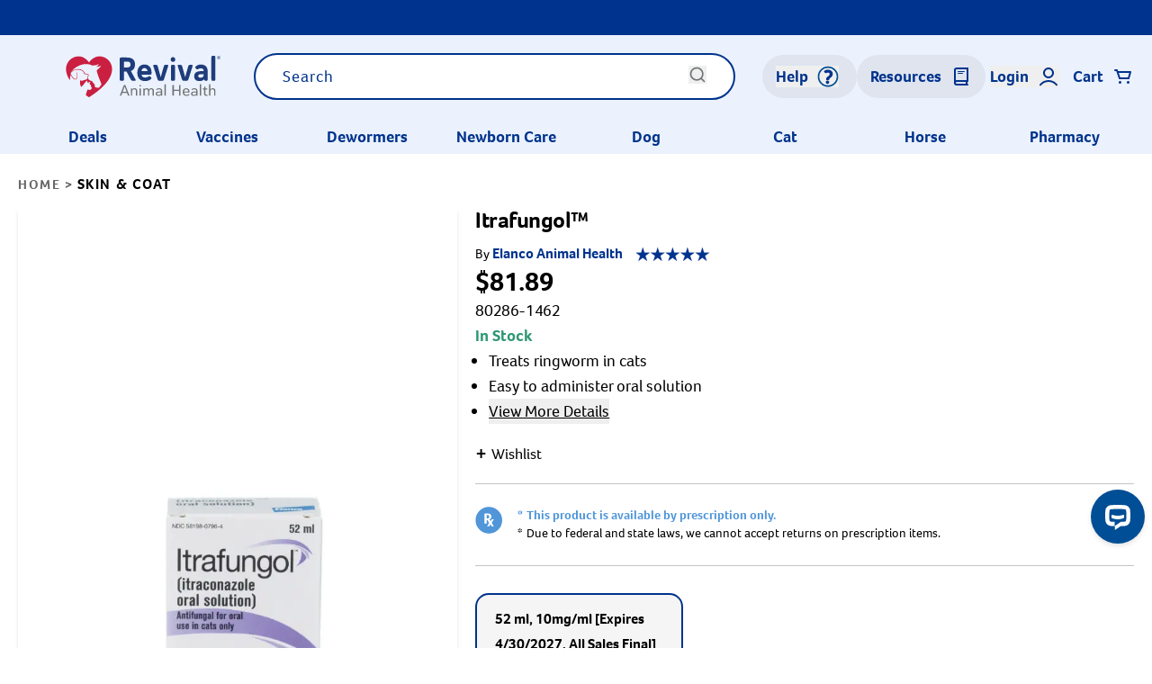

--- FILE ---
content_type: text/html; charset=utf-8
request_url: https://www.revivalanimal.com/product/itrafungol
body_size: 49093
content:
<!DOCTYPE html><html lang="en"><head><meta charSet="utf-8"/><meta name="viewport" content="width=device-width, initial-scale=1"/><link rel="manifest" href="/site.webmanifest"/><script>!function(){try {var e=localStorage.getItem('theme');if(!e)return localStorage.setItem('theme','light'), void document.documentElement.setAttribute('data-theme', 'light');if("system"===e){var t="(prefers-color-scheme: dark)",m=window.matchMedia(t);m.media!==t||m.matches?document.documentElement.setAttribute('data-theme', 'dark'):document.documentElement.setAttribute('data-theme', 'light')}else document.documentElement.setAttribute('data-theme', e)}catch(e){}}()</script><title>Itrafungol™ - Revival Animal Health</title><link rel="canonical" href="https://www.revivalanimal.com/product/itrafungol"/><meta name="description" content="Intrafungol is treatment for ringworm in cats. Shop Revival&#x27;s certified online pet pharmacy for your cat&#x27;s prescription needs."/><meta property="og:title" content="Itrafungol™ - Revival Animal Health"/><meta property="og:locale" content="en_US"/><meta property="og:url" content="https://www.revivalanimal.com/product/itrafungol"/><meta property="og:site_name" content="Revival Animal Health"/><meta property="og:description" content="Intrafungol is treatment for ringworm in cats. Shop Revival&#x27;s certified online pet pharmacy for your cat&#x27;s prescription needs."/><meta property="og:image" content="https://cdn11.bigcommerce.com/s-3xvwarb9yi/images/stencil/original/products/3788/41998/80286-1462__38830.1742838606.jpg"/><meta property="og:image:url" content="https://cdn11.bigcommerce.com/s-3xvwarb9yi/images/stencil/original/products/3788/41998/80286-1462__38830.1742838606.jpg"/><meta property="og:image:width"/><meta property="og:image:height"/><meta property="og:type" content="website"/><meta property="twitter:card" content="summary_large_image"/><meta property="twitter:title" content="Itrafungol™ - Revival Animal Health"/><meta property="twitter:description" content="Intrafungol is treatment for ringworm in cats. Shop Revival&#x27;s certified online pet pharmacy for your cat&#x27;s prescription needs."/><meta property="twitter:image:src" content="https://cdn11.bigcommerce.com/s-3xvwarb9yi/images/stencil/original/products/3788/41998/80286-1462__38830.1742838606.jpg"/><meta property="twitter:image:width"/><meta property="twitter:image:height"/><meta property="twitter:site" content="@revivalah"/><link rel="stylesheet" href="https://internetheadscentral.blob.core.windows.net/revivalanimal-com/css/widgets/copy-mega-menu-full.css?v=10" id="cartsync_css_w_059b5373-c074-4a3a-9f12-18039f41b18f_0" data-info="styles proceeded by SWR"/><meta name="next-head-count" content="25"/><script src="https://cdn.cookielaw.org/scripttemplates/otSDKStub.js" type="text/javascript" charSet="UTF-8" data-domain-script="23025892-3f79-4d3a-93ae-c2138a9cdc84"></script><script type="text/javascript"> function OptanonWrapper(){}</script><link rel="preload" href="/assets/fonts/FOCO.woff2" as="font" type="font/woff2" crossorigin="anonymous"/><link rel="preload" href="/assets/fonts/FOCO.woff2" as="font" type="font/woff2" crossorigin="anonymous"/><link rel="preload" href="/assets/fonts/FOCOBOLD.woff2" as="font" type="font/woff2" crossorigin="anonymous"/><link rel="preconnect" href="https://cartsync-ui.revivalanimal.com"/><link rel="preconnect" href="https://internetheadscentral.blob.core.windows.net"/><script type="text/javascript" src="https://cartsync-ui.revivalanimal.com/api/Engagement/init?key=r5fnykq9P6nesZ%2f4KpIcxxSAz%2bup6j9u7vsb114klcclh9fxePRMF8VsPii3KlfwIju6QQNSX8s%3d"></script><script type="text/javascript" src="https://cartsync-ui.revivalanimal.com/Scripts/widgets-v3.js?sd=cartsync-ui.revivalanimal.com&amp;auto-initialize=true&amp;v=09192025"></script><script>
                (function(w,d,s,l,i){w[l]=w[l]||[];w[l].push({'gtm.start':
                new Date().getTime(),event:'gtm.js'});var f=d.getElementsByTagName(s)[0],
                j=d.createElement(s),dl=l!='dataLayer'?'&l='+l:'';j.async=true;j.src=
                'https://www.googletagmanager.com/gtm.js?id='+i+dl;f.parentNode.insertBefore(j,f);
                })(window,document,'script','dataLayer','GTM-5RT5VBX');
</script><script>
                (function (w,d,o,a,m) {
                  w[o]=w[o]||function(){(w[o].q=w[o].q||[]).push(arguments);
                  },w[o].e=1*new Date();a=d.createElement('script'),
                  m=d.getElementsByTagName('script')[0];a.async=1;
                  a.src='https://agent.marketingcloudfx.com/mcfx.js';m.parentNode.insertBefore(a, m);
                })(window, document, 'mcfx');
                mcfx('create', 6261);</script><script type="text/javascript" src="//cdn.leadmanagerfx.com/phone/js/6261" async="" defer=""></script><link rel="preconnect dns-prefetch" href="https://api.config-security.com/" crossorigin="anonymous"/><link rel="preconnect dns-prefetch" href="https://conf.config-security.com/" crossorigin="anonymous"/><script>
window.TriplePixelData={TripleName:"store-3xvwarb9yi.mybigcommerce.com",ver:"2.17",plat:"bigcommerce",isHeadless:true},function(W,H,A,L,E,_,B,N){function O(U,T,P,H,R){void 0===R&&(R=!1),H=new XMLHttpRequest,P?(H.open("POST",U,!0),H.setRequestHeader("Content-Type","text/plain")):H.open("GET",U,!0),H.send(JSON.stringify(P||{})),H.onreadystatechange=function(){4===H.readyState&&200===H.status?(R=H.responseText,U.includes("/first")?eval(R):P||(N[B]=R)):(299<H.status||H.status<200)&&T&&!R&&(R=!0,O(U,T-1,P))}}if(N=window,!N[H+"sn"]){N[H+"sn"]=1,L=function(){return Date.now().toString(36)+"_"+Math.random().toString(36)};try{A.setItem(H,1+(0|A.getItem(H)||0)),(E=JSON.parse(A.getItem(H+"U")||"[]")).push({u:location.href,r:document.referrer,t:Date.now(),id:L()}),A.setItem(H+"U",JSON.stringify(E))}catch(e){}var i,m,p;A.getItem('\"!nC`')||(_=A,A=N,A[H]||(E=A[H]=function(t,e,a){return void 0===a&&(a=[]),"State"==t?E.s:(W=L(),(E._q=E._q||[]).push([W,t,e].concat(a)),W)},E.s="Installed",E._q=[],E.ch=W,B="configSecurityConfModel",N[B]=1,O("https://conf.config-security.com/model",5),i=L(),m=A[atob("c2NyZWVu")],_.setItem("di_pmt_wt",i),p={id:i,action:"profile",avatar:_.getItem("auth-security_rand_salt_"),time:m[atob("d2lkdGg=")]+":"+m[atob("aGVpZ2h0")],host:A.TriplePixelData.TripleName,plat:A.TriplePixelData.plat,url:window.location.href.slice(0,500),ref:document.referrer,ver:A.TriplePixelData.ver},O("https://api.config-security.com/event",5,p),O("https://api.config-security.com/first?host=store-3xvwarb9yi.mybigcommerce.com&plat=bigcommerce",5)))}}("","TriplePixel",localStorage);</script><link rel="preload" href="/_next/static/css/82070acad1bda714.css" as="style"/><link rel="stylesheet" href="/_next/static/css/82070acad1bda714.css" data-n-g=""/><link rel="preload" href="/_next/static/css/d91feeffcc566162.css" as="style"/><link rel="stylesheet" href="/_next/static/css/d91feeffcc566162.css" data-n-p=""/><link rel="preload" href="/_next/static/css/9b0e04d69420f683.css" as="style"/><link rel="stylesheet" href="/_next/static/css/9b0e04d69420f683.css" data-n-p=""/><link rel="preload" href="/_next/static/css/b1d3f0f99c6e2496.css" as="style"/><link rel="stylesheet" href="/_next/static/css/b1d3f0f99c6e2496.css" data-n-p=""/><noscript data-n-css=""></noscript><script defer="" nomodule="" src="/_next/static/chunks/polyfills-c67a75d1b6f99dc8.js"></script><script src="/_next/static/chunks/webpack-edd320ee3552de41.js" defer=""></script><script src="/_next/static/chunks/framework-79bce4a3a540b080.js" defer=""></script><script src="/_next/static/chunks/main-ea13c61ace139886.js" defer=""></script><script src="/_next/static/chunks/pages/_app-db3766adc2722fc7.js" defer=""></script><script src="/_next/static/chunks/d6e1aeb5-cd42aa14a500646e.js" defer=""></script><script src="/_next/static/chunks/29107295-4a69275373f23f88.js" defer=""></script><script src="/_next/static/chunks/9222-a6b5f828af314ba7.js" defer=""></script><script src="/_next/static/chunks/835-ca5737442dd3a9b6.js" defer=""></script><script src="/_next/static/chunks/pages/product/%5Bslug%5D-6ce04b3e655aaeed.js" defer=""></script><script src="/_next/static/NILYj_yXSNMXd3ZyrsYpQ/_buildManifest.js" defer=""></script><script src="/_next/static/NILYj_yXSNMXd3ZyrsYpQ/_ssgManifest.js" defer=""></script></head><body><noscript><iframe src="https://www.googletagmanager.com/ns.html?id=GTM-5RT5VBX" height="0" width="0" title="Google Tag Manager" style="display:none;visibility:hidden"></iframe></noscript><div id="__next" data-reactroot=""><script type="application/ld+json" id="rich-snippet">[{&quot;@context&quot;:&quot;http://schema.org&quot;,&quot;@type&quot;:&quot;Product&quot;,&quot;name&quot;:&quot;Itrafungol™&quot;,&quot;image&quot;:&quot;https://cdn11.bigcommerce.com/s-3xvwarb9yi/products/3788/images/41998/80286-1462__38830.1742838606.386.513.jpg?c=1&quot;,&quot;description&quot;:&quot;Intrafungol is treatment for ringworm in cats. Shop Revival&#x27;s certified online pet pharmacy for your cat&#x27;s prescription needs.&quot;,&quot;mpn&quot;:&quot;&quot;,&quot;gtin&quot;:&quot;358198079644&quot;,&quot;sku&quot;:&quot;80286-1462&quot;,&quot;brand&quot;:{&quot;@type&quot;:&quot;Brand&quot;,&quot;name&quot;:&quot;Elanco Animal Health&quot;},&quot;review&quot;:{&quot;@type&quot;:&quot;Review&quot;,&quot;reviewBody&quot;:&quot;Although the course of treatment is longer, this liquid antifungal treatment makes treating ringworm in young kittens much easier.&quot;,&quot;reviewRating&quot;:{&quot;@type&quot;:&quot;Rating&quot;,&quot;bestRating&quot;:5,&quot;worstRating&quot;:1,&quot;ratingValue&quot;:5,&quot;author&quot;:{&quot;@type&quot;:&quot;Person&quot;,&quot;name&quot;:&quot;Terri D.&quot;}},&quot;author&quot;:{&quot;@type&quot;:&quot;Person&quot;,&quot;name&quot;:&quot;Terri D.&quot;}},&quot;offers&quot;:{&quot;@type&quot;:&quot;Offer&quot;,&quot;priceCurrency&quot;:&quot;USD&quot;,&quot;price&quot;:81.89,&quot;itemCondition&quot;:&quot;http://schema.org/NewCondition&quot;,&quot;availability&quot;:&quot;http://schema.org/InStock&quot;,&quot;url&quot;:&quot;https://www.revivalanimal.com/product/itrafungol&quot;}}]</script><span></span><div class="Layout_root__DTp7M"><div class="md:h-auto overflow-auto md:overflow-visible"><div class="Navbar_fixedNav__LFWH_"><div id="header-and-nav" class="Navbar_root__KPC00 h-[168px] md:h-[180px] min-w-full showNav reachedTop"><div class="notification-center relative z-50"><div class="AlertBar_root__9PlRS"><div class="AlertBar_wrapper__3w84N container flex justify-center md:justify-between"></div></div></div><div class="relative bg-[#EBF2FD] test-bg pb-20"><div class="container"><svg class="mr-15 cursor-pointer hidden desktopHam absolute z-10 mt-30" width="25" height="25" viewBox="0 0 25 18" fill="none" xmlns="http://www.w3.org/2000/svg"><path d="M1 2H24" stroke="black" stroke-width="1.5" stroke-linecap="round" class="duration-300 ease-in-out"></path><path d="M1 9H24" stroke="black" stroke-width="1.5" stroke-linecap="round" class="duration-300 ease-in-out"></path><path d="M1 16H24" stroke="black" stroke-width="1.5" stroke-linecap="round" class="duration-300 ease-in-out"></path></svg><div class="relative flex flex-row justify-center items-center md:pl-45 pt-20 pb-10 navItemsCon max-xs:flex-col max-xs:!pb-5"><div class="flex items-center"><a aria-label="Logo" href="/"><svg xmlns="http://www.w3.org/2000/svg" version="1.1" viewBox="0 0 544.17 148.96" class="h-35 lg:h-auto -ml-25 lg:ml-0" width="187" height="50" fill="none"><style type="text/css">	.st0{fill:#CA1F41;}
	.st1{fill:#1F3D7B;}
	.st2{fill:#707272;}</style><path class="st0" d="M128.87,7.75c-14.15,0-26.67,9.4-34.27,20.13C86.99,17.14,74.48,7.75,60.32,7.75 c-23.19,0-41.99,18.8-41.99,41.98c0,11.54,3.97,24.28,13.43,38.07c-0.51-5.48-0.01-11.71,1.82-18.98c0,0,8.12,15.67,15.06,15.67 c4.37,0,7.54-3.87,7.54-9.06c0-3.27-1.07-5.82-1.07-9.29c0-3.47,0.83-7.9,0.83-7.9s-2.1,3.08-2.1,7.84c0,3.26,1.04,5.78,1.04,8.82 s-2.42,8.14-6.16,8.14S33.81,68.52,33.81,64.53c0-1.75,7.38-12.43,22.91-12.43c18.16,0,20.03,9.35,20.84,11.18 c1.8,7.78,13.84,0.61,13.84,7.07c0,1.83-1.39,3.71-1.39,5.75c0,3.07-1.1,5.98-3.33,7.56c-2.91,2.06-4.83,1.68-8.28,2.58 c-3.45,0.91-5.5,2.74-7.19,2.74s-3.56-2.7-5.21-1.66c-1.01,0.79-1.33,5.93-1.33,9.49c0,3.96,1.91,7.97,4.54,12.43 c3.83-4.33,7.88-8.48,9.24-10.56c1.19-1.4,6.58-10.26,9.78-10.26c1.25,0,0.59,4.46,1.86,7.4c3.31-1.49,7.52-4.43,8.77-4.39 c0.31,2.05-2.12,4.73-3.01,7.14c3.32,2.16,5.46,4.82,5.34,8.51c-0.07,2.13,2.53,4.33,2.53,5.75c0,0.5-0.42,1.16-0.97,1.82 c-0.55,2.62-2.51,2.42-2.51,2.42c-0.56,0.93-1.29,2.09-2.78,2.09c-1.05,0-4.27-1.22-7.6-1.55c-2.22,3.27-3.83,11.34-5.97,18.55 c3.41,2.33,6.96,4.68,10.68,7.05c56.6-36.04,76.26-67.73,76.26-93.48C170.86,26.55,152.06,7.75,128.87,7.75z M131.48,106.23 c-1.3,1.84-2.48,5.27-5.19,5.42c-2.18,0.12-5.24-0.13-8.95-1.03c-2.58-0.62-3.98-3.27-3.98-4.92c0-0.72,0.58-1.12,0.58-2.37 c0-4.74-6.67-6.67-9.13-13.38c-4.66-1.11-8.43-3.04-11.55-5.55c-1.29-1.47-1.86-1.47-1.86-3.23c0-1.63,0.16-4.04,0.48-5.22 c2.69-9.68,2.36-9.68-11.07-11.31c-7.08-20.6-36.48-17.26-46.9-4.07C49.18,39.2,81.4,25.69,104.26,37.7 c8.97,0.06,15.12-0.02,22.57-4.33c-1.05,2.54-1.41,3.58-5.27,7.03c-0.95,0.86-2.49,1.7-4.37,2.43c6.02-0.87,12.07-1.59,17.19-3.51 c-1.48,5.68-11.73,10.36-14.42,15.95c3.98,18.8,15.31,40.85,15.31,44.39C135.29,103.19,132.78,104.4,131.48,106.23z"></path><g><path class="st1" d="M196.11,17.03c0-4.4,1.1-5.5,5.5-5.5h18.26c17.61,0,26.96,7.15,26.96,23.33c0,11.44-4.73,18.26-13.64,21.35 l14.96,27.73c1.65,2.97,0.55,4.62-2.64,4.62h-4.84c-4.4,0-6.05-0.88-8.25-4.73l-13.53-25.75h-8.58v24.98c0,4.4-1.1,5.5-5.5,5.5 h-3.19c-4.4,0-5.5-1.1-5.5-5.5V17.03z M210.3,25.07v19.47h9.57c8.36,0,12.1-2.53,12.1-9.68c0-6.93-3.74-9.79-12.1-9.79H210.3z"></path><path class="st1" d="M301.63,61.49v1.43c0,4.4-0.99,5.5-5.28,5.5H268.4c1.21,6.27,4.62,9.57,11.33,9.57c5.06,0,8.36-1.54,11-3.19 c3.63-2.09,4.62-2.09,6.49-0.11l2.42,2.53c0.99,1.1,1.43,1.98,1.43,2.86c0,0.99-0.55,1.98-1.87,3.08 c-3.96,3.41-9.46,6.49-19.36,6.49c-15.18,0-25.42-9.13-25.42-27.4c0-15.84,8.58-27.51,23.55-27.51 C293.81,34.75,301.63,46.19,301.63,61.49z M268.18,56.97h20.14c-1.1-6.82-4.73-10.56-10.34-10.56 C272.58,46.41,269.17,50.04,268.18,56.97z"></path><path class="st1" d="M332,76.78l10.01-35.65c1.21-4.18,2.64-5.17,7.04-5.17h3.52c4.4,0,5.06,0.99,3.63,5.17l-13.31,42.25 c-1.43,4.18-2.97,5.17-7.26,5.17h-7.04c-4.4,0-5.83-0.99-7.37-5.17l-13.42-42.25c-1.54-4.18-0.77-5.17,3.63-5.17h3.85 c4.4,0,5.72,0.99,6.93,5.17L332,76.78z"></path><path class="st1" d="M372.48,10.32c5.17,0,7.48,3.63,7.48,7.92c0,4.29-2.31,7.81-7.48,7.81c-4.95,0-7.48-3.52-7.48-7.81 C365,13.95,367.53,10.32,372.48,10.32z M365.77,41.46c0-4.4,1.1-5.5,5.5-5.5h2.42c4.29,0,5.5,1.1,5.5,5.5v41.59 c0,4.4-1.21,5.5-5.5,5.5h-2.42c-4.4,0-5.5-1.1-5.5-5.5V41.46z"></path><path class="st1" d="M412.87,76.78l10.01-35.65c1.21-4.18,2.64-5.17,7.04-5.17h3.52c4.4,0,5.06,0.99,3.63,5.17l-13.31,42.25 c-1.43,4.18-2.97,5.17-7.26,5.17h-7.04c-4.4,0-5.83-0.99-7.37-5.17l-13.42-42.25c-1.54-4.18-0.77-5.17,3.63-5.17h3.85 c4.4,0,5.72,0.99,6.93,5.17L412.87,76.78z"></path><path class="st1" d="M482.41,88.66h-0.33c-4.4,0-5.39-0.99-6.6-5.28c-2.64,3.96-8.36,6.27-15.62,6.27 c-10.89,0-17.05-5.5-17.05-16.17c0-9.79,6.27-16.72,22.67-16.72h8.91c-0.33-6.82-3.19-9.13-9.35-9.13c-5.06,0-7.04,0.99-9.46,2.53 c-2.42,1.43-3.3,1.32-5.83-0.99l-1.87-1.76c-1.32-1.1-1.76-2.2-1.76-3.19c0-1.76,1.65-3.19,2.75-3.96c4.29-3.41,9.35-5.5,16.18-5.5 c11.99,0,22.33,5.94,22.33,23.11v25.31C487.36,87.56,486.7,88.66,482.41,88.66z M474.37,66.88h-8.91c-6.49,0-9.35,2.09-9.35,5.94 c0,4.18,3.19,5.72,6.71,5.72c6.05,0,11.55-2.2,11.55-10.01V66.88z"></path><path class="st1" d="M499.57,11.53c0-4.4,1.1-5.5,5.5-5.5h2.42c4.29,0,5.39,1.1,5.39,5.5v71.52c0,4.4-1.1,5.5-5.39,5.5h-2.42 c-4.4,0-5.5-1.1-5.5-5.5V11.53z"></path></g><g><path class="st2" d="M220.36,129.02h-15.77l-2.97,8.01c-0.36,0.86-0.71,1.07-1.78,1.07h-2.07c-0.83,0-1.19-0.46-0.95-1.07 l12.75-33.36c0.3-0.86,0.71-1.07,1.78-1.07h2.08c1.07,0,1.48,0.2,1.78,1.01l12.99,33.46c0.24,0.56-0.06,1.01-0.95,1.01h-2.08 c-1.07,0-1.48-0.2-1.78-1.07L220.36,129.02z M205.89,125.42H219l-6.58-17.65L205.89,125.42z"></path><path class="st2" d="M237.44,117.92c0.77-2.69,4.09-4.61,8.12-4.61c5.1,0,8.54,3.04,8.54,8.97v14.65c0,0.91-0.3,1.17-1.42,1.17 h-1.48c-1.13,0-1.42-0.25-1.42-1.17v-13.89c0-4.16-2.08-6.39-5.28-6.39c-3.62,0-7.06,2.23-7.06,7.91v12.37 c0,0.91-0.24,1.17-1.42,1.17h-1.48c-1.13,0-1.42-0.25-1.42-1.17v-21.9c0-0.91,0.3-1.17,1.42-1.17h1.48c1.19,0,1.42,0.25,1.42,1.17 V117.92z"></path><path class="st2" d="M264.14,102.66c1.78,0,2.67,1.12,2.67,2.43c0,1.37-0.89,2.43-2.67,2.43c-1.84,0-2.79-1.06-2.79-2.43 C261.35,103.77,262.3,102.66,264.14,102.66z M261.94,115.03c0-0.91,0.3-1.17,1.36-1.17h1.54c1.13,0,1.42,0.25,1.42,1.17v21.9 c0,0.91-0.3,1.17-1.42,1.17h-1.54c-1.07,0-1.36-0.25-1.36-1.17V115.03z"></path><path class="st2" d="M274.16,115.03c0-0.91,0.3-1.17,1.42-1.17h1.48c1.19,0,1.42,0.25,1.42,1.17v2.89 c0.65-2.74,3.44-4.61,7.18-4.61c2.85,0,6.05,1.17,7.53,4.26c1.13-2.58,3.91-4.26,7.71-4.26c4.03,0,8.48,2.03,8.48,8.01v15.62 c0,0.91-0.3,1.17-1.42,1.17h-1.48c-1.13,0-1.42-0.25-1.42-1.17v-14.35c0-3.95-1.9-5.78-5.1-5.78c-3.02,0-5.99,1.77-5.99,6.95v13.18 c0,0.91-0.36,1.17-1.48,1.17H291c-1.13,0-1.36-0.25-1.36-1.17v-14.35c0-3.65-2.07-5.78-5.1-5.78c-3.03,0-5.93,2.13-6.05,7.25v12.88 c0,0.91-0.24,1.17-1.42,1.17h-1.48c-1.13,0-1.42-0.25-1.42-1.17V115.03z"></path><path class="st2" d="M319.95,118.78c-0.71,0.41-1.13,0.41-1.78-0.1l-0.95-0.76c-0.83-0.66-0.36-1.17,0.24-1.62 c2.02-1.77,4.86-2.99,8.72-2.99c6.23,0,10.79,2.69,10.79,10.04v13.74c0,0.91-0.24,1.17-1.36,1.17h-0.71c-1.13,0-1.42-0.2-1.66-1.11 l-0.36-2.08c-1.66,2.48-5.04,3.6-8.78,3.6c-5.34,0-8.6-2.43-8.6-7.05c0-4.21,2.96-7.4,11.09-7.4h6.05v-0.71 c0-5.53-2.91-6.74-6.64-6.74C323.15,116.75,321.49,117.62,319.95,118.78z M332.64,128.82v-1.57h-6.05c-4.45,0-6.64,1.52-6.64,4.26 c0,2.99,2.61,3.9,4.86,3.9C328.07,135.41,332.64,133.99,332.64,128.82z"></path><path class="st2" d="M344.62,101.24c0-0.91,0.3-1.17,1.42-1.17h1.48c1.19,0,1.42,0.25,1.42,1.17v35.69c0,0.91-0.24,1.17-1.42,1.17 h-1.48c-1.13,0-1.42-0.25-1.42-1.17V101.24z"></path><path class="st2" d="M394.26,138.1c-1.13,0-1.36-0.25-1.36-1.17v-15.06h-17.5v15.06c0,0.91-0.3,1.17-1.42,1.17h-1.84 c-1.13,0-1.42-0.25-1.42-1.17v-33.16c0-0.91,0.3-1.17,1.42-1.17h1.84c1.13,0,1.42,0.25,1.42,1.17v14.4h17.5v-14.4 c0-0.91,0.24-1.17,1.36-1.17h1.9c1.13,0,1.42,0.25,1.42,1.17v33.16c0,0.91-0.3,1.17-1.42,1.17H394.26z"></path><path class="st2" d="M427.35,125.63v0.71c0,0.91-0.3,1.17-1.42,1.17h-16.72c0.42,5.27,3.14,7.81,7.65,7.81 c3.14,0,5.51-1.32,7.06-2.54c0.83-0.46,1.19-0.46,1.66-0.05l1.19,1.06c0.59,0.51,0.53,0.81-0.06,1.27 c-1.96,1.72-4.86,3.55-9.84,3.55c-6.82,0-12.16-3.5-12.16-12.62c0-8.47,4.69-12.68,11.39-12.68 C423.08,113.31,427.35,117.06,427.35,125.63z M409.21,124.26h13.7c-0.3-4.82-2.43-7.6-6.82-7.6 C411.99,116.65,409.62,119.44,409.21,124.26z"></path><path class="st2" d="M436.79,118.78c-0.71,0.41-1.13,0.41-1.78-0.1l-0.95-0.76c-0.83-0.66-0.36-1.17,0.24-1.62 c2.02-1.77,4.86-2.99,8.72-2.99c6.23,0,10.79,2.69,10.79,10.04v13.74c0,0.91-0.24,1.17-1.36,1.17h-0.71c-1.13,0-1.42-0.2-1.66-1.11 l-0.36-2.08c-1.66,2.48-5.04,3.6-8.78,3.6c-5.34,0-8.6-2.43-8.6-7.05c0-4.21,2.96-7.4,11.09-7.4h6.05v-0.71 c0-5.53-2.91-6.74-6.64-6.74C439.99,116.75,438.33,117.62,436.79,118.78z M449.48,128.82v-1.57h-6.05c-4.45,0-6.64,1.52-6.64,4.26 c0,2.99,2.61,3.9,4.86,3.9C444.91,135.41,449.48,133.99,449.48,128.82z"></path><path class="st2" d="M461.46,101.24c0-0.91,0.3-1.17,1.42-1.17h1.48c1.19,0,1.42,0.25,1.42,1.17v35.69c0,0.91-0.24,1.17-1.42,1.17 h-1.48c-1.13,0-1.42-0.25-1.42-1.17V101.24z"></path><path class="st2" d="M479.61,113.86h5.22c1.13,0,1.42,0.25,1.42,1.17v1.12c0,0.91-0.3,1.17-1.42,1.17h-5.22v13.03 c0,3.75,1.66,4.82,3.68,4.82c1.01,0,1.72-0.1,2.49-0.2c0.47-0.05,0.89,0.1,0.89,0.81v1.72c0,0.66-0.47,0.81-1.01,0.91 c-0.89,0.1-1.84,0.15-2.79,0.15c-4.92,0-7.59-2.23-7.59-7.76v-13.49h-2.79c-1.19,0-1.42-0.25-1.42-1.17v-1.12 c0-0.91,0.24-1.17,1.42-1.17h2.79l1.25-5.07c0.36-0.71,0.65-1.27,1.42-1.27h0.59c0.83,0,1.07,0.2,1.07,1.17V113.86z"></path><path class="st2" d="M510.09,138.1c-1.13,0-1.42-0.25-1.42-1.17v-13.89c0-4.16-2.02-6.39-5.22-6.39c-3.56,0-6.88,2.13-7.06,7.5 v12.78c0,0.91-0.24,1.17-1.42,1.17h-1.48c-1.13,0-1.42-0.25-1.42-1.17v-35.69c0-0.91,0.3-1.17,1.42-1.17h1.48 c1.19,0,1.42,0.25,1.42,1.17v16.68c0.77-2.69,4.03-4.61,8.12-4.61c5.1,0,8.48,3.04,8.48,8.97v14.65c0,0.91-0.24,1.17-1.36,1.17 H510.09z"></path></g><g><path class="st1" d="M528.21,16.01c-1.13,1.13-2.49,1.7-4.09,1.7c-1.6,0-2.96-0.57-4.08-1.7c-1.12-1.13-1.67-2.49-1.67-4.09 c0-1.59,0.56-2.94,1.69-4.07c1.12-1.12,2.48-1.68,4.06-1.68c1.6,0,2.96,0.56,4.09,1.68c1.13,1.12,1.69,2.48,1.69,4.07 C529.9,13.51,529.34,14.88,528.21,16.01z M520.62,8.41c-0.96,0.97-1.45,2.14-1.45,3.51c0,1.38,0.48,2.56,1.44,3.54 c0.96,0.97,2.14,1.46,3.51,1.46c1.38,0,2.55-0.49,3.51-1.46c0.96-0.97,1.45-2.15,1.45-3.54c0-1.37-0.48-2.54-1.45-3.51 c-0.97-0.97-2.14-1.46-3.51-1.46C522.76,6.95,521.59,7.44,520.62,8.41z M524.02,8.73c0.79,0,1.36,0.08,1.73,0.23 c0.66,0.27,0.98,0.81,0.98,1.6c0,0.57-0.21,0.98-0.62,1.25c-0.22,0.14-0.52,0.24-0.92,0.31c0.5,0.08,0.86,0.28,1.09,0.62 c0.23,0.33,0.34,0.66,0.34,0.98v0.46c0,0.15,0.01,0.3,0.02,0.47c0.01,0.17,0.03,0.28,0.06,0.33l0.04,0.08h-1.04 c-0.01-0.02-0.01-0.04-0.02-0.06c0-0.02-0.01-0.04-0.02-0.07l-0.02-0.2v-0.5c0-0.73-0.2-1.21-0.6-1.45 c-0.24-0.14-0.65-0.2-1.24-0.2h-0.88v2.49h-1.11V8.73H524.02z M525.22,9.73c-0.28-0.16-0.73-0.24-1.35-0.24h-0.95v2.3h1.01 c0.47,0,0.83-0.05,1.06-0.14c0.44-0.17,0.65-0.5,0.65-0.99C525.64,10.2,525.5,9.89,525.22,9.73z"></path></g></svg></a></div><div class="justify-center flex-1 md:mr-15 lg:mr-0 hidden md:flex lg:px-30 xl:px-90"><div class="AlgoliaSearchBox_root__8Kydq"><div class=""></div></div></div><div class="flex justify-end items-center md:gap-20 ml-auto max-xs:w-full max-xs:justify-evenly"><div class="flex w-[48px] md:w-full h-[48px] justify-center items-center md:bg-[#DFE4EF] py-12 px-15 rounded-30"><button class="Navbar_navButton__DJbkB flex justify-center items-center cursor-pointer md:mr-5 "><span class="mr-10 whitespace-nowrap hidden md:block">Help</span><svg xmlns="http://www.w3.org/2000/svg" id="Isolation_Mode" version="1.1" viewBox="0 0 2200 2200" width="24" height="24" fill="#00338D"><circle cx="1100.1" cy="1112.9" r="969" fill="none" stroke="#004e95" stroke-miterlimit="10" stroke-width="150"></circle><path d="M952.7,743.9c-26,16-48,24-68,24-30,0-58-18-106.1-60l-30-26c-70-62-62-110.1-32-142.1,62-66,170.1-132.1,376.2-132.1s492.3,108.1,492.3,430.2-372.2,428.2-372.2,576.3-16,46-54,46h-200.1c-40,0-52-18-52-62,0-342.2,350.2-282.1,350.2-512.3s-66-182.1-170.1-182.1-102.1,20-134.1,40ZM1050.8,1514.3c108.1,0,172.1,80,172.1,172.1s-64,166.1-172.1,166.1-172.1-72-172.1-166.1,58-172.1,172.1-172.1Z" fill="#00338D"></path></svg></button></div><div><button class="Navbar_navButton__DJbkB hidden md:flex justify-center items-center cursor-pointer md:mr-5  bg-[#DFE4EF] py-12 px-15 rounded-30" color="blue"><span class="mr-10 whitespace-nowrap hidden md:block">Resources</span><svg xmlns="http://www.w3.org/2000/svg" width="24" height="24" viewBox="0 0 24 24" fill="none"><path d="M5 19V5C5 3.89543 5.89543 3 7 3H19C19 3 19 3 19 3.00001V17" stroke="#00338D" stroke-width="2" stroke-linecap="round"></path><path d="M19 21H7C5.89543 21 5 20.1046 5 19V19C5 17.8954 5.89543 17 7 17H19" stroke="#00338D" stroke-width="2" stroke-linecap="round"></path><path d="M8 6.5C8 6.22386 8.22386 6 8.5 6H15.5C15.7761 6 16 6.22386 16 6.5C16 6.77614 15.7761 7 15.5 7H8.5C8.22386 7 8 6.77614 8 6.5Z" fill="#00338D"></path><path d="M8 8.5C8 8.22386 8.22386 8 8.5 8H13.5C13.7761 8 14 8.22386 14 8.5C14 8.77614 13.7761 9 13.5 9H8.5C8.22386 9 8 8.77614 8 8.5Z" fill="#00338D"></path><rect x="17" y="17" width="2" height="4" fill="#00338D"></rect></svg></button></div><div class="flex w-[48px] md:w-full h-[48px] justify-center items-center "><button class="Navbar_navButton__DJbkB flex justify-center items-center cursor-pointer md:mr-5 "><span class="mr-10 whitespace-nowrap hidden md:block login-status">Login</span><svg xmlns="http://www.w3.org/2000/svg" width="24" height="24" viewBox="0 0 24 24" fill="none"><path fill-rule="evenodd" clip-rule="evenodd" d="M12 14C15.3137 14 18 11.3137 18 8C18 4.68629 15.3137 2 12 2C8.68629 2 6 4.68629 6 8C6 11.3137 8.68629 14 12 14ZM12 12C14.2091 12 16 10.2091 16 8C16 5.79086 14.2091 4 12 4C9.79086 4 8 5.79086 8 8C8 10.2091 9.79086 12 12 12Z" fill="#00338D"></path><path d="M3 21.3404C5.10697 18.6953 8.3555 17 12 17C15.6445 17 18.893 18.6953 21 21.3404" stroke="#00338D" stroke-width="2" stroke-linecap="round"></path></svg></button></div><div role="none" class="Navbar_navButton__DJbkB flex justify-center items-center cursor-pointer relative w-[48px] md:w-full h-[48px] md:ml-10"><span class="mr-10 hidden md:block">Cart</span><svg xmlns="http://www.w3.org/2000/svg" width="24" height="24" viewBox="0 0 24 24" fill="none"><path d="M3 5H5L5.66667 7M5.66667 7L8 14H18L20 7H5.66667Z" stroke="#00338D" stroke-width="2" stroke-linecap="round" stroke-linejoin="round"></path><circle cx="8.5" cy="18.5" r="1.5" fill="#00338D"></circle><circle cx="17.5" cy="18.5" r="1.5" fill="#00338D"></circle></svg></div><div class="relative flex justify-center items-center z-50 w-[48px] md:w-full h-[48px] md:hidden  Navbar_navButton__DJbkB"><svg class="cursor-pointer" width="25" height="25" viewBox="0 0 25 18" fill="none" xmlns="http://www.w3.org/2000/svg"><path d="M1 2H24" stroke="rgb(0 51 141)" stroke-width="1.5" stroke-linecap="round" class="duration-300 ease-in-out"></path><path d="M1 9H24" stroke="rgb(0 51 141)" stroke-width="1.5" stroke-linecap="round" class="duration-300 ease-in-out"></path><path d="M1 16H24" stroke="rgb(0 51 141)" stroke-width="1.5" stroke-linecap="round" class="duration-300 ease-in-out"></path></svg></div></div></div></div></div><div class=" left-0 Navbar_subNav__9yokn position:relative !translate-x-0 upperTabs"></div><div class="Navbar_subNav__9yokn Navbar_accountNav__M4Tkx position:relative !translate-x-0 upperTabs"><div class="Navbar_NavigationLayoutsYourAccount__zvQac"><div class=""><div class="default-grid pt-35 md:p-25 z-20 relative "><div class="md:border-none border-t-[0.5px] border-greyscale-4 absolute top-10 w-full "></div><div class="md:grid md:grid-cols-12 col-span-full md:columns-2 flex columns-1 flex-initial flex-col-reverse gap-15"><div class="md:col-start-1 md:col-span-5 p-35 md:p-20 bg-greyscale-6 rounded-[2rem]"><h4 class="Navbar_accountHeadline__UWCxL md:mb-20 mb-10">Sign Up For A Revival Account</h4><div class="Navbar_accountCopy__ogzkL md:mb-55 mb-20 "><p><span style="font-weight:400">With a Revival account you can:</span></p>
<ul>
<li><span style="font-weight:400">Save time when reordering</span></li>
<li><span style="font-weight:400">Readily refill prescriptions</span></li>
<li><span style="font-weight:400">Experience faster checkout</span></li>
<li><span style="font-weight:400">Review order history/ status</span></li>
<li>Manage AutoShip orders</li>
<li><span style="font-weight:400">Create a Wish List</span></li>
<li><span style="font-weight:400">And more!</span></li>
</ul>
<p><span style="font-weight:400">Best of all, it’s fast and easy!</span></p>
</div><button aria-label="" target="_self" class=" mb-20 md:mb-0 mr-10 sm:w-full md:w-230 mx-auto Button_root__NANMs Button_large__Y_WHK Button_yellow__JTMXV">Create An Account</button></div><div class="md:col-span-7 sm:pb-55 col-span-1 p-35 md:p-20"><h4 class="Navbar_accountHeadline__UWCxL md:mb-25 mb-10">Your Account</h4><div class="Navbar_root__KPC00"><form><label class="Input_root__ValkJ mb-20 md:mb-20 leading-none Input_variant-default__mm91R typo-input inline-block relative inline-block group Input_type-email__WIq_9"><span class="sr-only">Label for <!-- -->Email</span><div class="relative flex"><input type="email" placeholder="Email*" required="" autoComplete="off" autoCorrect="off" spellcheck="false" value=""/></div></label><label class="Input_root__ValkJ mb-20 leading-none Input_variant-default__mm91R typo-input inline-block relative inline-block group"><span class="sr-only">Label for <!-- -->Password</span><div class="relative flex"><input type="password" placeholder="Password*" required="" autoComplete="off" autoCorrect="off" spellcheck="false" value=""/><button type="button" class="Input_icon__Pa1iX"><svg xmlns="http://www.w3.org/2000/svg" width="25px" height="25px" viewBox="0 0 28 28" fill="#00338d"><path clip-rule="evenodd" d="M17.7469 15.4149C17.9855 14.8742 18.1188 14.2724 18.1188 14.0016C18.1188 11.6544 16.2952 9.7513 14.046 9.7513C11.7969 9.7513 9.97332 11.6544 9.97332 14.0016C9.97332 16.3487 12.0097 17.8886 14.046 17.8886C15.3486 17.8886 16.508 17.2515 17.2517 16.2595C17.4466 16.0001 17.6137 15.7168 17.7469 15.4149ZM14.046 15.7635C14.5551 15.7635 15.0205 15.5684 15.3784 15.2457C15.81 14.8566 16 14.2807 16 14.0016C16 12.828 15.1716 11.8764 14.046 11.8764C12.9205 11.8764 12 12.8264 12 14C12 14.8104 12.9205 15.7635 14.046 15.7635Z" fill-rule="evenodd"></path><path clip-rule="evenodd" d="M1.09212 14.2724C1.07621 14.2527 1.10803 14.2931 1.09212 14.2724C0.96764 14.1021 0.970773 13.8996 1.09268 13.7273C1.10161 13.7147 1.11071 13.7016 1.11993 13.6882C4.781 8.34319 9.32105 5.5 14.0142 5.5C18.7025 5.5 23.2385 8.33554 26.8956 13.6698C26.965 13.771 27 13.875 27 13.9995C27 14.1301 26.9593 14.2399 26.8863 14.3461C23.2302 19.6702 18.6982 22.5 14.0142 22.5C9.30912 22.5 4.75717 19.6433 1.09212 14.2724ZM3.93909 13.3525C3.6381 13.7267 3.6381 14.2722 3.93908 14.6465C7.07417 18.5443 10.6042 20.3749 14.0142 20.3749C17.4243 20.3749 20.9543 18.5443 24.0894 14.6465C24.3904 14.2722 24.3904 13.7267 24.0894 13.3525C20.9543 9.45475 17.4243 7.62513 14.0142 7.62513C10.6042 7.62513 7.07417 9.45475 3.93909 13.3525Z" fill-rule="evenodd"></path></svg></button></div></label><div class="Navbar_links__GVXj5"><button aria-label="" target="_self" class="mb-10 col-span-2 w-full  Button_root__NANMs Button_large__Y_WHK Button_yellow__JTMXV" type="submit">Login</button><button type="button" class="typo-hyperlink-modal z-10">Forget Your Password?</button></div></form></div></div></div></div></div></div></div><nav id="dynamic-cs-nav" class="max-h-0 overflow-hidden pt-0 duration-0 max-h-[200vh] ease md:container"><div id="cart_sync_widget_059b5373-c074-4a3a-9f12-18039f41b18f" class=""><style>
	span.no-anim {
		animation: none !important;
	}
  
     #cart_sync_widget_a4a7ca39-bdb1-4185-94fd-1e67ad107af4  cartsync-widget-shimmer-loader.show  , #cart_sync_widget_059b5373-c074-4a3a-9f12-18039f41b18f  cartsync-widget-shimmer-loader.show{
    display:none!important;
    }
  
  @media (max-width:768px){
     #cart_sync_widget_a4a7ca39-bdb1-4185-94fd-1e67ad107af4 , #cart_sync_widget_059b5373-c074-4a3a-9f12-18039f41b18f{
       background:#EBF2FD;
}
    
    
  }
  

.widget-container.widget-active {
  display: block !important;
}


.widget-container.widget-force-hide {
  display: none !important;
}


.widget-container-smooth {
  opacity: 0;
  visibility: hidden;
  transition: opacity 0.3s ease, visibility 0.3s ease;
}

.widget-container-smooth.widget-active {
  opacity: 1;
  visibility: visible;
}
  
</style>
<div class="menu-container" style="display:flex;flex-direction:column;background-color:#ebf2fd">
	<!-- -->
	<div class="menu-level show" id="level_1">
		<ul>
      			<li class="menu-item" data-menu-target="level_2SN" data-menu-name="Deals">
				<a href="/category/clearance-black-friday-deals">Deals</a>
				<div class="ArrowCTA_icon md:hidden">
					<span class="sr-only">Arrow icon</span>
					<div class="arrowIcon_right hidden"></div>
				</div>
			</li>
			<li class="menu-item" data-menu-target="level_2d" data-menu-name="Vaccines" data-dropdown-target="level_2d" data-cartsync-id="74">
				<a href="/category/all-pet-supplies-vaccines" class="mobile-disabled">Vaccines</a>
				<div class="ArrowCTA_icon md:hidden">
					<span class="sr-only">Arrow icon</span>
					<div class="arrowIcon_right md:hidden"></div>
				</div>
			</li>
			<li class="menu-item" data-menu-target="level_2k" data-menu-name="Dewormers">
				<a href="/category/all-pet-supplies-dewormers">Dewormers</a>
				<div class="ArrowCTA_icon md:hidden">
					<span class="sr-only">Arrow icon</span>
					<div class="arrowIcon_right hidden"></div>
				</div>
			</li>
			<li class="menu-item" data-menu-target="level_2s" data-menu-name="NewbornCare">
				<a href="/category/all-pet-supplies-newborn-care">Newborn Care</a>
				<div class="ArrowCTA_icon md:hidden">
					<span class="sr-only">Arrow icon</span>
					<div class="arrowIcon_right hidden"></div>
				</div>
			</li>
			<li class="menu-item" data-menu-target="level_2a" data-menu-name="Dog" data-dropdown-target="level_2a" data-cartsync-id="4">
				<a href="/category/dog-supplies" class="mobile-disabled">Dog</a>
				<div class="ArrowCTA_icon md:hidden">
					<span class="sr-only">Arrow icon</span>
					<div class="arrowIcon_right md:hidden"></div>
				</div>
			</li>
			<li class="menu-item" data-menu-target="level_2b" data-menu-name="Cat" data-dropdown-target="level_2b" data-cartsync-id="109">
				<a href="/category/cat-supplies" class="mobile-disabled">Cat</a>
				<div class="ArrowCTA_icon md:hidden">
					<span class="sr-only">Arrow icon</span>
					<div class="arrowIcon_right md:hidden"></div>
				</div>
			</li>

			<li class="menu-item" data-menu-target="level_2c" data-menu-name="Horse" data-dropdown-target="level_2c" data-cartsync-id="197">
				<a href="/category/equine-supplies" class="mobile-disabled">Horse</a>
				<div class="ArrowCTA_icon md:hidden">
					<span class="sr-only">Arrow icon</span>
					<div class="arrowIcon_right md:hidden"></div>
				</div>
			</li>
			<!-- -->

			<li class="menu-item" data-menu-target="level_2e" data-menu-name="Pharmacy" data-dropdown-target="level_2e" data-cartsync-id="243">
				<a href="/category/full-service-pharmacy" class="mobile-disabled">Pharmacy</a>
				<div class="ArrowCTA_icon md:hidden">
					<span class="sr-only">Arrow icon</span>
					<div class="arrowIcon_right md:hidden"></div>
				</div>
			</li>
		</ul>
		<div class="md:hidden" style="width:100%;padding:1.5rem 3rem;z-index:1;font-size:1.6rem;font-weight:700;position:absolute;bottom:33%;margin-bottom:3rem;background:#dfe4ef">
			<a href="/learning-center">
				<div class="flex gap-10">
					<svg xmlns="http://www.w3.org/2000/svg" width="24" height="24" viewBox="0 0 24 24" fill="none">
						<path d="M5 19V5C5 3.89543 5.89543 3 7 3H19C19 3 19 3 19 3.00001V17" stroke="#00338D" stroke-width="2" stroke-linecap="round"></path>
						<path d="M19 21H7C5.89543 21 5 20.1046 5 19V19C5 17.8954 5.89543 17 7 17H19" stroke="#00338D" stroke-width="2" stroke-linecap="round"></path>
						<path d="M8 6.5C8 6.22386 8.22386 6 8.5 6H15.5C15.7761 6 16 6.22386 16 6.5C16 6.77614 15.7761 7 15.5 7H8.5C8.22386 7 8 6.77614 8 6.5Z" fill="#00338D"></path>
						<path d="M8 8.5C8 8.22386 8.22386 8 8.5 8H13.5C13.7761 8 14 8.22386 14 8.5C14 8.77614 13.7761 9 13.5 9H8.5C8.22386 9 8 8.77614 8 8.5Z" fill="#00338D"></path>
						<rect x="17" y="17" width="2" height="4" fill="#00338D"></rect>
					</svg>
					<span class="mr-10 whitespace-nowrap text-blue">Resources</span>
				</div>
			</a>
		</div>
	</div>
	<div class="Navbar_shadow__2e5_p hidden md:block"></div>

	<!-- -->
	<div class="dropwdown-level_2a">
		<div class="menu-level dropdown-content drop-padding" id="level_2a">
			<button data-menu-target="level_1" class="flex items-center w-full border-b-1 back-btn">
				<div class="arrowIcon_left md:hidden"></div>
				<span id="tabName_level_2a" class="m-auto md:hidden"></span>
			</button>
			<ul class="columns">
				<li>
					<div data-menu-target="level_3_a1" data-menu-name="Reproduction" data-hide-backbutton="true" class="level-2-btn">
						Reproduction
						<div class="ArrowCTA_icon md:hidden">
							<span class="sr-only">Arrow icon</span>
							<div class="arrowIcon_right md:hidden"></div>
						</div>
					</div>
					<div class="menu-level menu-grid-group" id="level_3_a1">
						<button data-menu-target="level_2a" class="flex items-center w-full border-b-1 back-btn">
							<div class="arrowIcon_left md:hidden"></div>
							<span id="tabName_level_3_a1" class="m-auto md:hidden"></span>
						</button>
						<ul>
							<li>
								<a href="/category/dog-supplies-ai-kits-for-dogs">AI Kits</a>
							</li>
							<li>
								<a href="/category/dog-supplies-biosecurity">Biosecurity</a>
							</li>
							<li>
								<a href="/category/dog-supplies-reproduction-dna-testing">DNA Testing</a>
							</li>
							<li>
								<a href="/category/dog-supplies-reproduction-feeding-tubes-nipples">Feeding Tubes &amp; Nipples</a>
							</li>
							<li>
								<a href="/category/dog-supplies-reproduction-heating-pads">Heating Pads</a>
							</li>
							<li>
								<a href="/category/dog-supplies-reproduction-incubators-oxygen-concentrators">Incubators &amp; Oxygen Concentrators</a>
							</li>
							<li>
								<a href="/category/dog-supplies-vitamins-supplements-milk-replacers">Milk Replacers</a>
							</li>
							<li>
								<a href="/category/dog-supplies-reproduction-parvo-prevention">Parvo Prevention</a>
							</li>
							<li>
								<a href="/category/dog-supplies-reproduction-pregnancy-tests">Pregnancy Tests</a>
							</li>
							<li>
								<a href="/category/dog-supplies-puppy-care">Newborn Care</a>
							</li>
							<li>
								<a href="/category/dog-supplies-vitamins-supplements-pregnancy-reproduction-pregnancy">Reproductive Health Supplements</a>
							</li>
							<li>
								<a href="/category/dog-supplies-reproduction-whelping-supplies">Whelping Supplies</a>
							</li>
							<li class="shopAll">
								<a href="/category/dog-supplies-reproduction" class="flex items-center font-bold">Shop all
									<div class="ArrowCTA_icon">
										<span class="sr-only">Arrow icon</span>
										<div class="arrowIcon_right_blue fill-inherit"></div>
									</div>
								</a>
							</li>
						</ul>
					</div>
				</li>
				<li>
					<div data-menu-target="level_3_a2" data-menu-name="Supplies" data-hide-backbutton="true" class="level-2-btn">
						Supplies
						<div class="ArrowCTA_icon md:hidden">
							<span class="sr-only">Arrow icon</span>
							<div class="arrowIcon_right md:hidden"></div>
						</div>
					</div>
					<div class="menu-level menu-grid-group" id="level_3_a2">
						<button data-menu-target="level_2a" class="flex items-center w-full border-b-1 back-btn">
							<div class="arrowIcon_left md:hidden"></div>
							<span id="tabName_level_3_a2" class="m-auto md:hidden"></span>
						</button>

						<ul>
							<li><a href="/category/dog-supplies-bedding">Bedding</a></li>
							<li>
								<a href="/category/dog-supplies-behavior-training">Behavior &amp; Training</a>
							</li>
							<li>
								<a href="/category/dog-supplies-carriers-crates-travel">Carriers, Crates &amp; Travel</a>
							</li>
							<li>
								<a href="/category/dog-supplies-collars-leashes-training">Collars &amp; Leashes</a>
							</li>
							<li>
								<a href="/category/dog-supplies-cleaning-odor-premise-disinfectants">Disinfectants</a>
							</li>
							<li>
								<a href="/category/dog-supplies-feeders-waterers">Feeders &amp; Waterers</a>
							</li>
							<li>
								<a href="/category/dog-supplies-grooming-supplies">Grooming Supplies</a>
							</li>
							<li>
								<a href="/category/dog-supplies-toys-treats">Toys &amp; Treats</a>
							</li>
							<li class="shopAll">
								<a href="/category/dog-supplies" class="flex items-center font-bold">Shop all
									<div class="ArrowCTA_icon">
										<span class="sr-only">Arrow icon</span>
										<div class="arrowIcon_right_blue fill-inherit"></div>
									</div>
								</a>
							</li>
						</ul>
					</div>
				</li>
				<li>
					<div data-menu-target="level_3_a3" data-menu-name="Basic Health" data-hide-backbutton="true" class="level-2-btn">
						Basic Health
						<div class="ArrowCTA_icon md:hidden">
							<span class="sr-only">Arrow icon</span>
							<div class="arrowIcon_right md:hidden"></div>
						</div>
					</div>
					<div class="menu-level menu-grid-group" id="level_3_a3">
						<button data-menu-target="level_2a" class="flex items-center w-full border-b-1 back-btn">
							<div class="arrowIcon_left md:hidden"></div>
							<span id="tabName_level_3_a3" class="m-auto md:hidden"></span>
						</button>

						<ul>
							<li>
								<a href="/category/dog-supplies-arthritis-joint-care">Arthritis &amp; Joint</a>
							</li>
							<li>
								<a href="/category/dog-supplies-stress-anxiety">Calming</a>
							</li>
							<li>
								<a href="/category/dog-supplies-dental-care">Dental Care</a>
							</li>
							<li>
								<a href="/category/dog-supplies-deworming-parasites">Deworming &amp; Parasites</a>
							</li>
							<li><a href="/category/dog-supplies-ear-care">Ear Care</a></li>
							<li><a href="/category/dog-supplies-eye-care">Eye Care</a></li>
							<li>
								<a href="/category/dog-supplies-flea-tick">Flea, Tick &amp; Pest Control</a>
							</li>
							<li>
								<a href="/category/dog-supplies-grooming-supplies-medicated-shampoos">Medicated Shampoos</a>
							</li>
							<li>
								<a href="/category/dog-supplies-skin-coat">Skin and Coat</a>
							</li>
							<li><a href="/category/dog-supplies-vaccines">Vaccines</a></li>
							<li>
								<a href="/category/dog-supplies-vitamins-supplements">Vitamins &amp; Supplements</a>
							</li>
							<li class="shopAll">
								<a href="/category/dog-supplies-health-care" class="flex items-center font-bold">Shop all
									<div class="ArrowCTA_icon">
										<span class="sr-only">Arrow icon</span>
										<div class="arrowIcon_right_blue fill-inherit"></div>
									</div>
								</a>
							</li>
						</ul>
					</div>
				</li>
				<li>
					<div data-menu-target="level_3_a4" data-menu-name="Pharmacy" data-hide-backbutton="true" class="level-2-btn">
						Pharmacy
						<div class="ArrowCTA_icon md:hidden">
							<span class="sr-only">Arrow icon</span>
							<div class="arrowIcon_right md:hidden"></div>
						</div>
					</div>
					<div class="menu-level menu-grid-group" id="level_3_a4">
						<button data-menu-target="level_2a" class="flex items-center w-full border-b-1 back-btn">
							<div class="arrowIcon_left md:hidden"></div>
							<span id="tabName_level_3_a4" class="m-auto md:hidden"></span>
						</button>

						<ul>
							<li>
								<a href="/category/dog-supplies-pharmacy-allergy">Allergy</a>
							</li>
							<li>
								<a href="/category/dog-supplies-pharmacy-antibiotics">Antibiotics</a>
							</li>
							<li>
								<a href="/category/dog-supplies-pharmacy-anxiety-behavior">Anxiety &amp; Behavior</a>
							</li>
							<!-- -->
							<li>
								<a href="/category/dog-supplies-pharmacy-diabetes-insulin">Diabetes &amp; Insulin</a>
							</li>
							<li>
								<a href="/category/dog-supplies-pharmacy-ear/">Ear Care</a>
							</li>
							<li>
								<a href="/category/dog-supplies-pharmacy-eye/">Eye Care</a>
							</li>
							<li>
								<a href="/category/dog-supplies-pharmacy-flea-tick">Flea &amp; Tick</a>
							</li>
							<li>
								<a href="/category/dog-supplies-pharmacy-heart-blood-pressure">Heart &amp; Blood Pressure</a>
							</li>
							<li>
								<a href="/category/dog-supplies-pharmacy-heartworm">Heartworm</a>
							</li>
							<li>
								<a href="/category/dog-supplies-pharmacy-pain-relief-inflammation">Pain Relief &amp; Inflammation</a>
							</li>
							<li>
								<a href="/category/dog-supplies-pharmacy-parvo/">Parvo Care</a>
							</li>
							<li>
								<a href="/category/dog-supplies-pharmacy-skin-coat/">Skin &amp; Coat</a>
							</li>
							<li>
								<a href="/category/dog-supplies-pharmacy-thyroid-hormone">Thyroid &amp; Hormone</a>
							</li>
							<li>
								<a href="/category/dog-supplies-pharmacy-urinary-tract-kidney">Urinary Tract &amp; Kidney</a>
							</li>
							<li class="shopAll">
								<a href="/category/dog-supplies-pharmacy" class="flex items-center font-bold">Shop all
									<div class="ArrowCTA_icon">
										<span class="sr-only">Arrow icon</span>
										<div class="arrowIcon_right_blue fill-inherit"></div>
									</div>
								</a>
							</li>
						</ul>
					</div>
				</li>
			</ul>
			<div class="md:hidden" style="width:100%;padding:1.5rem 3rem 3rem;z-index:1;font-size:1.6rem;font-weight:700;position:absolute;bottom:32%;background:#dfe4ef">
				<a href="/learning-center">
					<div class="flex gap-10">
						<svg xmlns="http://www.w3.org/2000/svg" width="24" height="24" viewBox="0 0 24 24" fill="none">
							<path d="M5 19V5C5 3.89543 5.89543 3 7 3H19C19 3 19 3 19 3.00001V17" stroke="#00338D" stroke-width="2" stroke-linecap="round"></path>
							<path d="M19 21H7C5.89543 21 5 20.1046 5 19V19C5 17.8954 5.89543 17 7 17H19" stroke="#00338D" stroke-width="2" stroke-linecap="round"></path>
							<path d="M8 6.5C8 6.22386 8.22386 6 8.5 6H15.5C15.7761 6 16 6.22386 16 6.5C16 6.77614 15.7761 7 15.5 7H8.5C8.22386 7 8 6.77614 8 6.5Z" fill="#00338D"></path>
							<path d="M8 8.5C8 8.22386 8.22386 8 8.5 8H13.5C13.7761 8 14 8.22386 14 8.5C14 8.77614 13.7761 9 13.5 9H8.5C8.22386 9 8 8.77614 8 8.5Z" fill="#00338D"></path>
							<rect x="17" y="17" width="2" height="4" fill="#00338D"></rect>
						</svg>
						<span class="mr-10 whitespace-nowrap text-blue">Resources</span>
					</div>
				</a>
			</div>
		</div>
	</div>
	<!-- -->
	<div class="dropwdown-level_2b">
		<div class="menu-level dropdown-content drop-padding" id="level_2b">
			<button data-menu-target="level_1" class="flex items-center w-full border-b-1 back-btn">
				<div class="arrowIcon_left md:hidden"></div>
				<span id="tabName_level_2b" class="m-auto md:hidden"></span>
			</button>
			<ul class="columns">
				<li>
					<div data-menu-target="level_3_b1" data-menu-name="Reproduction" data-hide-backbutton="true" class="level-2-btn">
						Reproduction
						<div class="ArrowCTA_icon md:hidden">
							<span class="sr-only">Arrow icon</span>
							<div class="arrowIcon_right md:hidden"></div>
						</div>
					</div>

					<div class="menu-level menu-grid-group" id="level_3_b1">
						<button data-menu-target="level_2b" class="flex items-center w-full border-b-1 back-btn">
							<div class="arrowIcon_left md:hidden"></div>
							<span id="tabName_level_3_b1" class="m-auto md:hidden"></span>
						</button>
						<ul>
							<li>
								<a href="/category/cat-supplies-biosecurity">Biosecurity</a>
							</li>
							<!-- -->
							<li>
								<a href="/category/cat-supplies-reproduction-feeding-tubes-nipples">Feeding Tubes &amp; Nipples</a>
							</li>
							<li>
								<a href="/category/cat-supplies-reproduction-heating-pads">Heating Pads</a>
							</li>
							<li>
								<a href="/category/cat-supplies-reproduction-incubators-oxygen-concentrators">Incubators &amp; Oxygen Concentrators</a>
							</li>
							<li>
								<a href="/category/cat-supplies-vitamins-supplements-milk-replacers">Milk Replacers</a>
							</li>
							<li>
								<a href="/category/cat-supplies-kitten-care">Newborn Care</a>
							</li>
							<li>
								<a href="/category/cat-supplies-vitamins-supplements-pregnancy-reproduction">Reproductive Health Supplements</a>
							</li>
							<li>
								<a href="/category/cat-supplies-reproduction-queening-supplies">Queening Supplies</a>
							</li>
							<li class="shopAll">
								<a href="/category/cat-supplies-reproduction" class="flex items-center font-bold">Shop all
									<div class="ArrowCTA_icon">
										<span class="sr-only">Arrow icon</span>
										<div class="arrowIcon_right_blue fill-inherit"></div>
									</div>
								</a>
							</li>
						</ul>
					</div>
				</li>
				<li>
					<div data-menu-target="level_3_b2" data-menu-name="Supplies" data-hide-backbutton="true" class="level-2-btn">
						Supplies
						<div class="ArrowCTA_icon md:hidden">
							<span class="sr-only">Arrow icon</span>
							<div class="arrowIcon_right md:hidden"></div>
						</div>
					</div>

					<div class="menu-level menu-grid-group" id="level_3_b2">
						<button data-menu-target="level_2b" class="flex items-center w-full border-b-1 back-btn">
							<div class="arrowIcon_left md:hidden"></div>
							<span id="tabName_level_3_b2" class="m-auto md:hidden"></span>
						</button>
						<ul>
							<li><a href="/category/cat-supplies-bedding">Bedding</a></li>
							<li>
								<a href="/category/cat-supplies-behavior-training">Behavior &amp; Training</a>
							</li>
							<li>
								<a href="/category/cat-supplies-carriers-crates-travel">Carriers, Crates &amp; Travel</a>
							</li>
							<li>
								<a href="/category/cat-supplies-cleaning-odor-premise-disinfectants">Disinfectants</a>
							</li>
							<li>
								<a href="/category/cat-supplies-feeders-waterers">Feeders &amp; Waterers</a>
							</li>
							<li>
								<a href="/category/cat-supplies-grooming-supplies">Grooming Supplies</a>
							</li>
							<li>
								<a href="/category/cat-supplies-toys-treats">Toys &amp; Treats</a>
							</li>
							<li class="shopAll">
								<a href="/category/cat-supplies" class="flex items-center font-bold">Shop all
									<div class="ArrowCTA_icon">
										<span class="sr-only">Arrow icon</span>
										<div class="arrowIcon_right_blue fill-inherit"></div>
									</div>
								</a>
							</li>
						</ul>
					</div>
				</li>
				<li>
					<div data-menu-target="level_3_b3" data-menu-name="Basic Health" data-hide-backbutton="true" class="level-2-btn">
						Basic Health
						<div class="ArrowCTA_icon md:hidden">
							<span class="sr-only">Arrow icon</span>
							<div class="arrowIcon_right md:hidden"></div>
						</div>
					</div>

					<div class="menu-level menu-grid-group" id="level_3_b3">
						<button data-menu-target="level_2b" class="flex items-center w-full border-b-1 back-btn">
							<div class="arrowIcon_left md:hidden"></div>
							<span id="tabName_level_3_b3" class="m-auto md:hidden"></span>
						</button>
						<ul>
							<li>
								<a href="/category/cat-supplies-vitamins-supplements-joint-care">Arthritis &amp; Joint</a>
							</li>
							<li>
								<a href="/category/cat-supplies-dental-care">Dental Care</a>
							</li>
							<li>
								<a href="/category/cat-supplies-deworming-parasites">Deworming &amp; Parasites</a>
							</li>
							<li><a href="/category/cat-supplies-ear-care">Ear Care</a></li>
							<li><a href="/category/cat-supplies-eye-care">Eye Care</a></li>
							<li>
								<a href="/category/cat-supplies-flea-tick">Flea, Tick &amp; Pest Control</a>
							</li>
							<li>
								<a href="/category/cat-supplies-grooming-supplies-medicated-shampoos">Medicated Shampoos</a>
							</li>
							<li>
								<a href="/category/cat-supplies-skin-coat">Skin &amp; Coat</a>
							</li>
							<li><a href="/category/cat-supplies-vaccines">Vaccines</a></li>
							<li>
								<a href="/category/cat-supplies-vitamins-supplements">Vitamins &amp; Supplements</a>
							</li>
							<li class="shopAll">
								<a href="/category/cat-supplies-health-care" class="flex items-center font-bold">Shop all
									<div class="ArrowCTA_icon">
										<span class="sr-only">Arrow icon</span>
										<div class="arrowIcon_right_blue fill-inherit"></div>
									</div>
								</a>
							</li>
						</ul>
					</div>
				</li>
				<li>
					<div data-menu-target="level_3_b4" data-menu-name="Pharmacy" data-hide-backbutton="true" class="level-2-btn">
						Pharmacy
						<div class="ArrowCTA_icon md:hidden">
							<span class="sr-only">Arrow icon</span>
							<div class="arrowIcon_right md:hidden"></div>
						</div>
					</div>

					<div class="menu-level menu-grid-group" id="level_3_b4">
						<button data-menu-target="level_2b" class="flex items-center w-full border-b-1 back-btn">
							<div class="arrowIcon_left md:hidden"></div>
							<span id="tabName_level_3_b4" class="m-auto md:hidden"></span>
						</button>
						<ul>
							<li>
								<a href="/category/cat-supplies-pharmacy-allergy">Allergy</a>
							</li>
							<li>
								<a href="/category/cat-supplies-pharmacy-antibiotics">Antibiotics</a>
							</li>
							<li>
								<a href="/category/cat-supplies-pharmacy-anxiety-behavior">Anxiety &amp; Behavior</a>
							</li>
							<!-- -->
							<li>
								<a href="/category/cat-supplies-pharmacy-diabetes-insulin">Diabetes &amp; Insulin</a>
							</li>
							<li>
								<a href="/category/cat-supplies-pharmacy-ear">Ear Care</a>
							</li>
							<li>
								<a href="/category/cat-supplies-pharmacy-eye">Eye Care</a>
							</li>
							<li>
								<a href="/category/cat-supplies-pharmacy-flea-tick">Flea &amp; Tick</a>
							</li>
							<li>
								<a href="/category/cat-supplies-pharmacy-heart-blood-pressure">Heart &amp; Blood Pressure</a>
							</li>
							<li>
								<a href="/category/cat-supplies-pharmacy-heartworm">Heartworm</a>
							</li>
							<li>
								<a href="/category/cat-supplies-pharmacy-pain-relief-inflammation">Pain Relief &amp; Inflammation</a>
							</li>
							<li>
								<a href="/category/cat-supplies-pharmacy-panleukopenia">Panleukopenia Care
								</a>
							</li>
							<li>
								<a href="/category/cat-supplies-pharmacy-skin-coat">Skin &amp; Coat</a>
							</li>
							<li>
								<a href="/category/cat-supplies-pharmacy-thyroid-hormone">Thyroid &amp; Hormone</a>
							</li>
							<li>
								<a href="/category/cat-supplies-pharmacy-urinary-tract-kidney">Urinary Tract &amp; Kidney</a>
							</li>
							<li class="shopAll">
								<a href="/category/cat-supplies-pharmacy" class="flex items-center font-bold">Shop all
									<div class="ArrowCTA_icon">
										<span class="sr-only">Arrow icon</span>
										<div class="arrowIcon_right_blue fill-inherit"></div>
									</div>
								</a>
							</li>
						</ul>
					</div>
				</li>
			</ul>

			<div class="md:hidden" style="width:100%;padding:1.5rem 3rem;z-index:1;font-size:1.6rem;font-weight:700;position:absolute;bottom:32%;margin-bottom:4rem;background:#dfe4ef">
				<a href="/learning-center">
					<div class="flex gap-10">
						<svg xmlns="http://www.w3.org/2000/svg" width="24" height="24" viewBox="0 0 24 24" fill="none">
							<path d="M5 19V5C5 3.89543 5.89543 3 7 3H19C19 3 19 3 19 3.00001V17" stroke="#00338D" stroke-width="2" stroke-linecap="round"></path>
							<path d="M19 21H7C5.89543 21 5 20.1046 5 19V19C5 17.8954 5.89543 17 7 17H19" stroke="#00338D" stroke-width="2" stroke-linecap="round"></path>
							<path d="M8 6.5C8 6.22386 8.22386 6 8.5 6H15.5C15.7761 6 16 6.22386 16 6.5C16 6.77614 15.7761 7 15.5 7H8.5C8.22386 7 8 6.77614 8 6.5Z" fill="#00338D"></path>
							<path d="M8 8.5C8 8.22386 8.22386 8 8.5 8H13.5C13.7761 8 14 8.22386 14 8.5C14 8.77614 13.7761 9 13.5 9H8.5C8.22386 9 8 8.77614 8 8.5Z" fill="#00338D"></path>
							<rect x="17" y="17" width="2" height="4" fill="#00338D"></rect>
						</svg>
						<span class="mr-10 whitespace-nowrap text-blue">Resources</span>
					</div>
				</a>
			</div>
		</div>
	</div>
	<!-- -->
	<div class="dropwdown-level_2c">
		<div class="menu-level dropdown-content drop-padding" id="level_2c">
			<button data-menu-target="level_1" class="flex items-center w-full border-b-1 back-btn">
				<div class="arrowIcon_left md:hidden"></div>
				<span id="tabName_level_2c" class="m-auto md:hidden"></span>
			</button>
			<ul class="columns">
				<li>
					<div data-menu-target="level_3_c1" data-menu-name="Reproduction" data-hide-backbutton="true" class="level-2-btn">
						Reproduction
						<div class="ArrowCTA_icon md:hidden">
							<span class="sr-only">Arrow icon</span>
							<div class="arrowIcon_right md:hidden"></div>
						</div>
					</div>

					<div class="menu-level menu-grid-group" id="level_3_c1">
						<button data-menu-target="level_2c" class="flex items-center w-full border-b-1 back-btn">
							<div class="arrowIcon_left md:hidden"></div>
							<span id="tabName_level_3_c1" class="m-auto md:hidden"></span>
						</button>
						<ul>
							<li><a href="/category/equine-supplies-avs">AVs</a></li>
							<li>
								<a href="/category/equine-supplies-breeding-supplies/">Breeding Supplies</a>
							</li>
							<li>
								<a href="/category/equine-supplies-cooled-semen-shipping-containers">Cooled Semen Shipping</a>
							</li>
							<li>
								<a href="/category/equine-supplies-embryo-transfer">Embryo Transfer</a>
							</li>
							<li>
								<a href="/category/equine-supplies-mare-management/">Mare Management</a>
							</li>
							<li><a href="/category/equine-supplies-phantom">Phantoms</a></li>
							<li>
								<a href="/category/equine-supplies-semen-analysis/">Semen Analysis</a>
							</li>
							<li>
								<a href="/category/equine-supplies-stallion-management/">Stallion Management</a>
							</li>
							<li>
								<a href="/category/equine-supplies-the-breeders-assistant">The Breeder’s Assistant</a>
							</li>

							<li class="shopAll">
								<a href="/category/equine-supplies-breeding-supplies" class="flex items-center font-bold">Shop all
									<div class="ArrowCTA_icon">
										<span class="sr-only">Arrow icon</span>
										<div class="arrowIcon_right_blue fill-inherit"></div>
									</div>
								</a>
							</li>
						</ul>
					</div>
				</li>
				<li>
					<div data-menu-target="level_3_c2" data-menu-name="Supplies" data-hide-backbutton="true" class="level-2-btn">
						Supplies
						<div class="ArrowCTA_icon md:hidden">
							<span class="sr-only">Arrow icon</span>
							<div class="arrowIcon_right md:hidden"></div>
						</div>
					</div>

					<div class="menu-level menu-grid-group" id="level_3_c2">
						<button data-menu-target="level_2c" class="flex items-center w-full border-b-1 back-btn">
							<div class="arrowIcon_left md:hidden"></div>
							<span id="tabName_level_3_c2" class="m-auto md:hidden"></span>
						</button>
						<ul>
							<li>
								<a href="/category/equine-supplies-biosecurity">EHV-1 Protection &amp; Biosecurity</a>
							</li>
							<li>
								<a href="/category/equine-supplies-disinfectants">Disinfectants</a>
							</li>
							<li><a href="/category/equine-supplies-grooming">Grooming</a></li>
							<li>
								<a href="/category/equine-supplies-laboratory-equipment">Laboratory Equipment</a>
							</li>
							<li>
								<a href="/category/equine-supplies-pails-buckets">Pails &amp; Buckets</a>
							</li>
							<li class="shopAll">
								<a href="/category/equine-supplies" class="flex items-center font-bold">Shop all
									<div class="ArrowCTA_icon">
										<span class="sr-only">Arrow icon</span>
										<div class="arrowIcon_right_blue fill-inherit"></div>
									</div>
								</a>
							</li>
						</ul>
					</div>
				</li>
				<li>
					<div data-menu-target="level_3_c3" data-menu-name="Basic Health" data-hide-backbutton="true" class="level-2-btn">
						Basic Health
						<div class="ArrowCTA_icon md:hidden">
							<span class="sr-only">Arrow icon</span>
							<div class="arrowIcon_right md:hidden"></div>
						</div>
					</div>

					<div class="menu-level menu-grid-group" id="level_3_c3">
						<button data-menu-target="level_2c" class="flex items-center w-full border-b-1 back-btn">
							<div class="arrowIcon_left md:hidden"></div>
							<span id="tabName_level_3_c3" class="m-auto md:hidden"></span>
						</button>
						<ul>
							<li>
								<a href="/category/equine-supplies-dewormers">Dewormers</a>
							</li>
							<li>
								<a href="/category/equine-supplies-fly-pest-control">Fly and Pest Control</a>
							</li>
							<li>
								<a href="/category/equine-supplies-microchips">Microchips</a>
							</li>
							<li><a href="/category/equine-supplies-vaccines">Vaccines</a></li>
							<li>
								<a href="/category/equine-supplies-vitamins-supplements">Vitamins &amp; Supplements</a>
							</li>
							<li class="shopAll">
								<a href="/category/equine-supplies-basic-health" class="flex items-center font-bold">Shop all
									<div class="ArrowCTA_icon">
										<span class="sr-only">Arrow icon</span>
										<div class="arrowIcon_right_blue fill-inherit"></div>
									</div>
								</a>
							</li>
						</ul>
					</div>
				</li>
				<li>
					<div data-menu-target="level_3_c4" data-menu-name="Pharmacy" data-hide-backbutton="true" class="level-2-btn">
						Pharmacy
						<div class="ArrowCTA_icon md:hidden">
							<span class="sr-only">Arrow icon</span>
							<div class="arrowIcon_right md:hidden"></div>
						</div>
					</div>

					<div class="menu-level menu-grid-group" id="level_3_c4">
						<button data-menu-target="level_2c" class="flex items-center w-full border-b-1 back-btn">
							<div class="arrowIcon_left md:hidden"></div>
							<span id="tabName_level_3_c4" class="m-auto md:hidden"></span>
						</button>
						<ul>
							<li>
								<a href="/category/equine-supplies-pharmacy-allergy-immune-support">Allergy &amp; Immune Support</a>
							</li>
							<li>
								<a href="/category/equine-supplies-pharmacy-antibiotics-antiprotozoal">Antibiotics &amp; Antiprotozoal</a>
							</li>
							<li>
								<a href="/category/equine-supplies-pharmacy-arthritis-joint">Arthritis &amp; Joint</a>
							</li>
							<li>
								<a href="/category/equine-supplies-pharmacy-behavioral-support-sedatives/">Behavioral Support &amp; Sedatives</a>
							</li>
							<li>
								<a href="/category/equine-supplies-pharmacy-colic-digestive-care/">Colic &amp; Digestive Care</a>
							</li>
							<li>
								<a href="/category/equine-supplies-pharmacy-dewormers-parasiticides">Dewormers &amp; Parasiticides</a>
							</li>
							<li>
								<a href="/category/equine-supplies-pharmacy-electrolytes-vitamins/">Electrolytes &amp; Vitamins</a>
							</li>
							<li>
								<a href="/category/equine-supplies-pharmacy-metabolic-endocrine">Metabolic &amp; Endocrine</a>
							</li>
							<!-- -->
							<li>
								<a href="/category/equine-supplies-pharmacy-needles-syringes">Needles &amp; Syringes</a>
							</li>
							<li>
								<a href="/category/equine-supplies-pharmacy-pain-relief-inflammation">Pain Relief &amp; Inflammation</a>
							</li>
							<li>
								<a href="/category/equine-supplies-pharmacy-reproductive-care">Reproductive Care</a>
							</li>
							<li>
								<a href="/category/equine-supplies-pharmacy-respiratory-cardiovascular">Respiratory &amp; Cardiovascular</a>
							</li>
							<!-- -->
							<!-- -->
							<li>
								<a href="/category/equine-supplies-pharmacy-ulcers-gastric-health">Ulcers &amp; Gastric Health</a>
							</li>
							<li class="shopAll">
								<a href="/category/equine-supplies-pharmacy" class="flex items-center font-bold">Shop all
									<div class="ArrowCTA_icon">
										<span class="sr-only">Arrow icon</span>
										<div class="arrowIcon_right_blue fill-inherit"></div>
									</div>
								</a>
							</li>
						</ul>
						<div class="md:hidden" style="width:100%;padding:1.5rem 3rem;z-index:1;font-size:1.6rem;font-weight:700">
							<a href="/learning-center">
								<div class="flex gap-10">
									<svg xmlns="http://www.w3.org/2000/svg" width="24" height="24" viewBox="0 0 24 24" fill="none">
										<path d="M5 19V5C5 3.89543 5.89543 3 7 3H19C19 3 19 3 19 3.00001V17" stroke="#00338D" stroke-width="2" stroke-linecap="round"></path>
										<path d="M19 21H7C5.89543 21 5 20.1046 5 19V19C5 17.8954 5.89543 17 7 17H19" stroke="#00338D" stroke-width="2" stroke-linecap="round"></path>
										<path d="M8 6.5C8 6.22386 8.22386 6 8.5 6H15.5C15.7761 6 16 6.22386 16 6.5C16 6.77614 15.7761 7 15.5 7H8.5C8.22386 7 8 6.77614 8 6.5Z" fill="#00338D"></path>
										<path d="M8 8.5C8 8.22386 8.22386 8 8.5 8H13.5C13.7761 8 14 8.22386 14 8.5C14 8.77614 13.7761 9 13.5 9H8.5C8.22386 9 8 8.77614 8 8.5Z" fill="#00338D"></path>
										<rect x="17" y="17" width="2" height="4" fill="#00338D"></rect>
									</svg>
									<span class="mr-10 whitespace-nowrap text-blue">Resources</span>
								</div>
							</a>
						</div>
					</div>
				</li>
			</ul>
			<div class="md:hidden" style="width:100%;padding:1.5rem 3rem 3rem;z-index:1;font-size:1.6rem;font-weight:700;position:absolute;bottom:32%;background:#dfe4ef">
				<a href="/learning-center">
					<div class="flex gap-10">
						<svg xmlns="http://www.w3.org/2000/svg" width="24" height="24" viewBox="0 0 24 24" fill="none">
							<path d="M5 19V5C5 3.89543 5.89543 3 7 3H19C19 3 19 3 19 3.00001V17" stroke="#00338D" stroke-width="2" stroke-linecap="round"></path>
							<path d="M19 21H7C5.89543 21 5 20.1046 5 19V19C5 17.8954 5.89543 17 7 17H19" stroke="#00338D" stroke-width="2" stroke-linecap="round"></path>
							<path d="M8 6.5C8 6.22386 8.22386 6 8.5 6H15.5C15.7761 6 16 6.22386 16 6.5C16 6.77614 15.7761 7 15.5 7H8.5C8.22386 7 8 6.77614 8 6.5Z" fill="#00338D"></path>
							<path d="M8 8.5C8 8.22386 8.22386 8 8.5 8H13.5C13.7761 8 14 8.22386 14 8.5C14 8.77614 13.7761 9 13.5 9H8.5C8.22386 9 8 8.77614 8 8.5Z" fill="#00338D"></path>
							<rect x="17" y="17" width="2" height="4" fill="#00338D"></rect>
						</svg>
						<span class="mr-10 whitespace-nowrap text-blue">Resources</span>
					</div>
				</a>
			</div>
		</div>
	</div>
	<!-- -->
	<div class="dropwdown-level_2h">
		<div class="menu-level dropdown-content drop-padding" id="level_2h">
			<button data-menu-target="level_1" class="flex items-center w-full border-b-1 back-btn">
				<div class="arrowIcon_left md:hidden"></div>
				<span id="tabName_level_2h" class="m-auto md:hidden"></span>
			</button>
			<ul class="columns two-col">
				<li>
					<div data-menu-target="level_3_h1" data-menu-name="Bird Food" data-hide-backbutton="true" class="level-2-btn">
						Bird Food
						<div class="ArrowCTA_icon md:hidden">
							<span class="sr-only">Arrow icon</span>
							<div class="arrowIcon_right md:hidden"></div>
						</div>
					</div>

					<div class="menu-level menu-grid-group" id="level_3_h1">
						<button data-menu-target="level_2h" class="flex items-center w-full border-b-1 back-btn">
							<div class="arrowIcon_left md:hidden"></div>
							<span id="tabName_level_3_h1" class="m-auto md:hidden"></span>
						</button>
						<ul>
							<li>
								<a href="/category/bird-supplies-bird-food-canary-food">Canary Food</a>
							</li>
							<li>
								<a href="/category/bird-supplies-bird-food-cockatiel-food">Cockatiel Food</a>
							</li>
							<li>
								<a href="/category/bird-supplies-bird-food-conure-food">Conure Food</a>
							</li>
							<li>
								<a href="/category/bird-supplies-bird-food-handfeeding">Handfeeding</a>
							</li>
							<li>
								<a href="/category/bird-supplies-bird-food-lory-food">Lory Food</a>
							</li>
							<li>
								<a href="/category/bird-supplies-bird-food-lovebird-food">Lovebird Food</a>
							</li>
							<li>
								<a href="/category/bird-supplies-bird-food-macaw-food">Macaw Food</a>
							</li>
							<li>
								<a href="/category/bird-supplies-bird-food-parakeet-food">Parakeet Food</a>
							</li>
							<li>
								<a href="/category/bird-supplies-bird-food-parrot-food">Parrot Food</a>
							</li>
							<li class="shopAll">
								<a href="/category/bird-supplies-bird-food" class="flex items-center font-bold">Shop all bird Food
									<div class="ArrowCTA_icon">
										<span class="sr-only">Arrow icon</span>
										<div class="arrowIcon_right_blue fill-inherit"></div>
									</div>
								</a>
							</li>
						</ul>
					</div>
				</li>
				<li>
					<div data-menu-target="level_3_h2" data-menu-name="Perches" data-hide-backbutton="true" class="level-2-btn">
						Perches
						<div class="ArrowCTA_icon md:hidden">
							<span class="sr-only">Arrow icon</span>
							<div class="arrowIcon_right md:hidden"></div>
						</div>
					</div>

					<div class="menu-level menu-grid-group" id="level_3_h2">
						<button data-menu-target="level_2h" class="flex items-center w-full border-b-1 back-btn">
							<div class="arrowIcon_left md:hidden"></div>
							<span id="tabName_level_3_h2" class="m-auto md:hidden"></span>
						</button>
						<ul>
							<li class="shopAll">
								<a href="/category/bird-supplies-perches" class="flex items-center font-bold">Shop
									<div class="ArrowCTA_icon">
										<span class="sr-only">Arrow icon</span>
										<div class="arrowIcon_right_blue fill-inherit"></div>
									</div>
								</a>
							</li>
						</ul>
					</div>
				</li>
				<li>
					<div data-menu-target="level_3_h6" data-menu-name="Cages &amp; Accessories" data-hide-backbutton="true" class="level-2-btn">
						Cages &amp; Accessories
						<div class="ArrowCTA_icon md:hidden">
							<span class="sr-only">Arrow icon</span>
							<div class="arrowIcon_right md:hidden"></div>
						</div>
					</div>

					<div class="menu-level menu-grid-group" id="level_3_h6">
						<button data-menu-target="level_2h" class="flex items-center w-full border-b-1 back-btn">
							<div class="arrowIcon_left md:hidden"></div>
							<span id="tabName_level_3_h6" class="m-auto md:hidden"></span>
						</button>
						<ul>
							<li class="shopAll">
								<a href="/category/bird-supplies-cages-accessories" class="flex items-center font-bold">Shop
									<div class="ArrowCTA_icon">
										<span class="sr-only">Arrow icon</span>
										<div class="arrowIcon_right_blue fill-inherit"></div>
									</div>
								</a>
							</li>
						</ul>
					</div>
				</li>
				<li>
					<div data-menu-target="level_3_h7" data-menu-name="Cleaning Supplies" data-hide-backbutton="true" class="level-2-btn">
						Cleaning Supplies
						<div class="ArrowCTA_icon md:hidden">
							<span class="sr-only">Arrow icon</span>
							<div class="arrowIcon_right md:hidden"></div>
						</div>
					</div>

					<div class="menu-level menu-grid-group" id="level_3_h7">
						<button data-menu-target="level_2h" class="flex items-center w-full border-b-1 back-btn">
							<div class="arrowIcon_left md:hidden"></div>
							<span id="tabName_level_3_h7" class="m-auto md:hidden"></span>
						</button>
						<ul>
							<li class="shopAll">
								<a href="/category/bird-supplies-cleaning-supplies" class="flex items-center font-bold">Shop
									<div class="ArrowCTA_icon">
										<span class="sr-only">Arrow icon</span>
										<div class="arrowIcon_right_blue fill-inherit"></div>
									</div>
								</a>
							</li>
						</ul>
					</div>
				</li>
				<li>
					<div data-menu-target="level_3_h8" data-menu-name="Feeders &amp; Waterers" data-hide-backbutton="true" class="level-2-btn">
						Feeders &amp; Waterers
						<div class="ArrowCTA_icon md:hidden">
							<span class="sr-only">Arrow icon</span>
							<div class="arrowIcon_right md:hidden"></div>
						</div>
					</div>

					<div class="menu-level menu-grid-group" id="level_3_h8">
						<button data-menu-target="level_2h" class="flex items-center w-full border-b-1 back-btn">
							<div class="arrowIcon_left md:hidden"></div>
							<span id="tabName_level_3_h8" class="m-auto md:hidden"></span>
						</button>
						<ul>
							<li class="shopAll">
								<a href="/category/bird-supplies-feeders-waterers" class="flex items-center font-bold">Shop
									<div class="ArrowCTA_icon">
										<span class="sr-only">Arrow icon</span>
										<div class="arrowIcon_right_blue fill-inherit"></div>
									</div>
								</a>
							</li>
						</ul>
					</div>
				</li>
				<li>
					<div data-menu-target="level_3_h3" data-menu-name="Health Care" data-hide-backbutton="true" class="level-2-btn">
						Health Care
						<div class="ArrowCTA_icon md:hidden">
							<span class="sr-only">Arrow icon</span>
							<div class="arrowIcon_right md:hidden"></div>
						</div>
					</div>

					<div class="menu-level menu-grid-group" id="level_3_h3">
						<button data-menu-target="level_2h" class="flex items-center w-full border-b-1 back-btn">
							<div class="arrowIcon_left md:hidden"></div>
							<span id="tabName_level_3_h3" class="m-auto md:hidden"></span>
						</button>
						<ul>
							<li>
								<a href="/category/bird-supplies-health-care-cuttlebone">Cuttlebone</a>
							</li>
							<li>
								<a href="/category/bird-supplies-health-care-grooming-supplies">Grooming Supplies</a>
							</li>
							<li>
								<a href="/category/bird-supplies-health-care-supplements">Supplements</a>
							</li>
							<li class="shopAll">
								<a href="/category/bird-supplies-health-care" class="flex items-center font-bold">Shop all Health Care
									<div class="ArrowCTA_icon">
										<span class="sr-only">Arrow icon</span>
										<div class="arrowIcon_right_blue fill-inherit"></div>
									</div>
								</a>
							</li>
						</ul>
					</div>
				</li>
				<li>
					<div data-menu-target="level_3_h4" data-menu-name="Toys" data-hide-backbutton="true" class="level-2-btn">
						Toys
						<div class="ArrowCTA_icon md:hidden">
							<span class="sr-only">Arrow icon</span>
							<div class="arrowIcon_right md:hidden"></div>
						</div>
					</div>

					<div class="menu-level menu-grid-group" id="level_3_h4">
						<button data-menu-target="level_2h" class="flex items-center w-full border-b-1 back-btn">
							<div class="arrowIcon_left md:hidden"></div>
							<span id="tabName_level_3_h4" class="m-auto md:hidden"></span>
						</button>
						<ul>
							<li>
								<a href="/category/bird-supplies-toys-sm-med-bird-toys">Sm - Med Bird Toys</a>
							</li>
							<li>
								<a href="/category/bird-supplies-toys-med-lg-bird-toys">
									Med - Lg Bird Toys</a>
							</li>

							<li>
								<a href="/category/bird-supplies-toys-lg-xlg-bird-toys">Lg - xLg Bird Toys</a>
							</li>
							<li>
								<a href="/category/bird-supplies-toys-foraging-preening-toys">Foraging &amp; Preening Toys</a>
							</li>
							<li>
								<a href="/category/bird-supplies-toys-make-your-own-toys">Make Your Own Toys</a>
							</li>
							<li class="shopAll">
								<a href="/category/bird-supplies-toys" class="flex items-center font-bold">Shop all Toys
									<div class="ArrowCTA_icon">
										<span class="sr-only">Arrow icon</span>
										<div class="arrowIcon_right_blue fill-inherit"></div>
									</div>
								</a>
							</li>
						</ul>
						<div class="md:hidden" style="width:100%;padding:1.5rem 3rem;z-index:1;font-size:1.6rem;font-weight:700">
							<a href="/learning-center">
								<div class="flex gap-10">
									<svg xmlns="http://www.w3.org/2000/svg" width="24" height="24" viewBox="0 0 24 24" fill="none">
										<path d="M5 19V5C5 3.89543 5.89543 3 7 3H19C19 3 19 3 19 3.00001V17" stroke="#00338D" stroke-width="2" stroke-linecap="round"></path>
										<path d="M19 21H7C5.89543 21 5 20.1046 5 19V19C5 17.8954 5.89543 17 7 17H19" stroke="#00338D" stroke-width="2" stroke-linecap="round"></path>
										<path d="M8 6.5C8 6.22386 8.22386 6 8.5 6H15.5C15.7761 6 16 6.22386 16 6.5C16 6.77614 15.7761 7 15.5 7H8.5C8.22386 7 8 6.77614 8 6.5Z" fill="#00338D"></path>
										<path d="M8 8.5C8 8.22386 8.22386 8 8.5 8H13.5C13.7761 8 14 8.22386 14 8.5C14 8.77614 13.7761 9 13.5 9H8.5C8.22386 9 8 8.77614 8 8.5Z" fill="#00338D"></path>
										<rect x="17" y="17" width="2" height="4" fill="#00338D"></rect>
									</svg>
									<span class="mr-10 whitespace-nowrap text-blue">Resources</span>
								</div>
							</a>
						</div>
					</div>
				</li>
				<li>
					<div data-menu-target="level_3_h4" data-menu-name="Treats" data-hide-backbutton="true" class="level-2-btn">
						Treats
						<div class="ArrowCTA_icon md:hidden">
							<span class="sr-only">Arrow icon</span>
							<div class="arrowIcon_right md:hidden"></div>
						</div>
					</div>

					<div class="menu-level menu-grid-group" id="level_3_h5">
						<button data-menu-target="level_2h" class="flex items-center w-full border-b-1 back-btn">
							<div class="arrowIcon_left md:hidden"></div>
							<span id="tabName_level_3_h5" class="m-auto md:hidden"></span>
						</button>
						<ul>
							<li>
								<a href="/category/bird-supplies-treats-biscuits-cookies-nuggets">Biscuits, Cookies &amp; Nuggets</a>
							</li>
							<li>
								<a href="/category/bird-supplies-treats-millet">Millet</a>
							</li>
							<li>
								<a href="/category/bird-supplies-treats-nuts-veggies">Nuts &amp; Veggies</a>
							</li>
							<li class="shopAll">
								<a href="/category/bird-supplies-treats" class="flex items-center font-bold">Shop all Treats
									<div class="ArrowCTA_icon">
										<span class="sr-only">Arrow icon</span>
										<div class="arrowIcon_right_blue fill-inherit"></div>
									</div>
								</a>
							</li>
						</ul>
						<div class="md:hidden" style="width:100%;padding:1.5rem 3rem;z-index:1;font-size:1.6rem;font-weight:700">
							<a href="/learning-center">
								<div class="flex gap-10">
									<svg xmlns="http://www.w3.org/2000/svg" width="24" height="24" viewBox="0 0 24 24" fill="none">
										<path d="M5 19V5C5 3.89543 5.89543 3 7 3H19C19 3 19 3 19 3.00001V17" stroke="#00338D" stroke-width="2" stroke-linecap="round"></path>
										<path d="M19 21H7C5.89543 21 5 20.1046 5 19V19C5 17.8954 5.89543 17 7 17H19" stroke="#00338D" stroke-width="2" stroke-linecap="round"></path>
										<path d="M8 6.5C8 6.22386 8.22386 6 8.5 6H15.5C15.7761 6 16 6.22386 16 6.5C16 6.77614 15.7761 7 15.5 7H8.5C8.22386 7 8 6.77614 8 6.5Z" fill="#00338D"></path>
										<path d="M8 8.5C8 8.22386 8.22386 8 8.5 8H13.5C13.7761 8 14 8.22386 14 8.5C14 8.77614 13.7761 9 13.5 9H8.5C8.22386 9 8 8.77614 8 8.5Z" fill="#00338D"></path>
										<rect x="17" y="17" width="2" height="4" fill="#00338D"></rect>
									</svg>
									<span class="mr-10 whitespace-nowrap text-blue">Resources</span>
								</div>
							</a>
						</div>
					</div>
				</li>
			</ul>
			<div class="md:hidden" style="width:100%;padding:1.5rem 3rem 3rem;z-index:1;font-size:1.6rem;font-weight:700;position:absolute;bottom:32%;background:#dfe4ef">
				<a href="/learning-center">
					<div class="flex gap-10">
						<svg xmlns="http://www.w3.org/2000/svg" width="24" height="24" viewBox="0 0 24 24" fill="none">
							<path d="M5 19V5C5 3.89543 5.89543 3 7 3H19C19 3 19 3 19 3.00001V17" stroke="#00338D" stroke-width="2" stroke-linecap="round"></path>
							<path d="M19 21H7C5.89543 21 5 20.1046 5 19V19C5 17.8954 5.89543 17 7 17H19" stroke="#00338D" stroke-width="2" stroke-linecap="round"></path>
							<path d="M8 6.5C8 6.22386 8.22386 6 8.5 6H15.5C15.7761 6 16 6.22386 16 6.5C16 6.77614 15.7761 7 15.5 7H8.5C8.22386 7 8 6.77614 8 6.5Z" fill="#00338D"></path>
							<path d="M8 8.5C8 8.22386 8.22386 8 8.5 8H13.5C13.7761 8 14 8.22386 14 8.5C14 8.77614 13.7761 9 13.5 9H8.5C8.22386 9 8 8.77614 8 8.5Z" fill="#00338D"></path>
							<rect x="17" y="17" width="2" height="4" fill="#00338D"></rect>
						</svg>
						<span class="mr-10 whitespace-nowrap text-blue">Resources</span>
					</div>
				</a>
			</div>
		</div>
	</div>
	<!-- -->
	<div class="dropwdown-level_2d">
		<div class="menu-level dropdown-content drop-padding" id="level_2d">
			<button data-menu-target="level_1" class="flex items-center w-full border-b-1 back-btn">
				<div class="arrowIcon_left md:hidden"></div>
				<span id="tabName_level_2d" class="m-auto md:hidden"></span>
			</button>
			<ul class="columns">
				<li>
					<div data-menu-target="level_3_d1" data-menu-name="Dog Vaccines" data-hide-backbutton="true" class="level-2-btn">
						Dog Vaccines
						<div class="ArrowCTA_icon md:hidden">
							<span class="sr-only">Arrow icon</span>
							<div class="arrowIcon_right md:hidden"></div>
						</div>
					</div>

					<div class="menu-level menu-grid-group" id="level_3_d1">
						<button data-menu-target="level_2d" class="flex items-center w-full border-b-1 back-btn">
							<div class="arrowIcon_left md:hidden"></div>
							<span id="tabName_level_3_d1" class="m-auto md:hidden"></span>
						</button>
						<ul>
							<li>
								<a href="/category/all-pet-supplies-vaccines-dog-vaccines-5-way-da2ppv">5 Way - DAPPv</a>
							</li>
							<li>
								<a href="/category/all-pet-supplies-vaccines-dog-vaccines-6-way-da2ppv-cv">6 Way - DAPPv+CV</a>
							</li>
							<li>
								<a href="/category/all-pet-supplies-vaccines-dog-vaccines-7-9-da2ppv-l2-l4">7 and 9 way-DA2PPv+L2(L4)</a>
							</li>
							<li>
								<a href="/category/all-pet-supplies-vaccines-dog-vaccines-other-dog-vaccines-5-way-plus-lepto-corona">8 and 10 way-DA2PPv+L2(L4)</a>
							</li>
							<li>
								<a href="/category/all-pet-supplies-vaccines-dog-vaccines-3-year-boosters">3 Year Boosters</a>
							</li>
							<li>
								<a href="/category/all-pet-supplies-vaccines-dog-vaccines-kennel-cough-bordetella">Kennel Cough - Bordetella</a>
							</li>
							<li>
								<a href="/category/all-pet-supplies-vaccines-dog-vaccines-lepto">Lepto Only</a>
							</li>
							<li>
								<a href="/category/all-pet-supplies-vaccines-dog-vaccines-other-dog-vaccines-lyme-disease">Lyme</a>
							</li>
							<li>
								<a href="/category/all-pet-supplies-vaccines-dog-vaccines-parvo-only">Parvo Only</a>
							</li>
							<li>
								<a href="/category/all-pet-supplies-vaccines-dog-vaccines-single-dose-vaccines">Single Dose Vaccines</a>
							</li>
							<li class="shopAll">
								<a href="/category/all-pet-supplies-vaccines-dog-vaccines" class="flex items-center font-bold">Shop all Dog Vaccines
									<div class="ArrowCTA_icon">
										<span class="sr-only">Arrow icon</span>
										<div class="arrowIcon_right_blue fill-inherit"></div>
									</div>
								</a>
							</li>
						</ul>
					</div>
				</li>
				<li>
					<div data-menu-target="level_3_d2" data-menu-name="Cat Vaccines" data-hide-backbutton="true" class="level-2-btn">
						Cat Vaccines
						<div class="ArrowCTA_icon md:hidden">
							<span class="sr-only">Arrow icon</span>
							<div class="arrowIcon_right md:hidden"></div>
						</div>
					</div>

					<div class="menu-level menu-grid-group" id="level_3_d2">
						<button data-menu-target="level_2d" class="flex items-center w-full border-b-1 back-btn">
							<div class="arrowIcon_left md:hidden"></div>
							<span id="tabName_level_3_d2" class="m-auto md:hidden"></span>
						</button>
						<ul>
							<li>
								<a href="/category/all-pet-supplies-vaccines-cat-vaccines-3-way">3 Way-HCP</a>
							</li>
							<li>
								<a href="/category/all-pet-supplies-vaccines-cat-vaccines-4-way">4 Way HCPCh</a>
							</li>
							<li>
								<a href="/category/all-pet-supplies-vaccines-cat-vaccines-leukemia">Leukemia</a>
							</li>
							<li>
								<a href="/category/all-pet-supplies-vaccines-cat-vaccines-single-dose-vaccines">Single Dose Vaccines</a>
							</li>
							<li class="shopAll">
								<a href="/category/all-pet-supplies-vaccines-cat-vaccines" class="flex items-center font-bold">Shop all Cat Vaccines
									<div class="ArrowCTA_icon">
										<span class="sr-only">Arrow icon</span>
										<div class="arrowIcon_right_blue fill-inherit"></div>
									</div>
								</a>
							</li>
						</ul>
					</div>
				</li>
				<li>
					<div data-menu-target="level_3_d3" data-menu-name="Horse Vaccines" data-hide-backbutton="true" class="level-2-btn">
						Horse Vaccines
						<div class="ArrowCTA_icon md:hidden">
							<span class="sr-only">Arrow icon</span>
							<div class="arrowIcon_right md:hidden"></div>
						</div>
					</div>

					<div class="menu-level menu-grid-group" id="level_3_d3">
						<button data-menu-target="level_2d" class="flex items-center w-full border-b-1 back-btn">
							<div class="arrowIcon_left md:hidden"></div>
							<span id="tabName_level_3_d3" class="m-auto md:hidden"></span>
						</button>
						<ul>
							<li>
								<a href="/category/equine-supplies-vaccines-rabies">Rabies</a>
							</li>
							<li>
								<a href="/category/equine-supplies-vaccines-tetanus">Tetanus</a>
							</li>
							<li>
								<a href="/category/equine-supplies-vaccines-influenza">Influenza</a>
							</li>
							<li>
								<a href="/category/equine-supplies-vaccines-rhino">Rhino</a>
							</li>
							<li>
								<a href="/category/equine-supplies-vaccines-west-nile">West Nile</a>
							</li>
							<li><a href="/category/equine-supplies-vaccines-wee">WEE</a></li>
							<li><a href="/category/equine-supplies-vaccines-eee">EEE</a></li>
							<!-- -->
							<li>
								<a href="/category/equine-supplies-vaccines-combinations">Combinations</a>
							</li>
							<li>
								<a href="/category/equine-supplies-vaccines-other">Other</a>
							</li>
							<li class="shopAll">
								<a href="/category/equine-supplies-vaccines" class="flex items-center font-bold">Shop all Horse Vaccines
									<div class="ArrowCTA_icon">
										<span class="sr-only">Arrow icon</span>
										<div class="arrowIcon_right_blue fill-inherit"></div>
									</div>
								</a>
							</li>
						</ul>
					</div>
				</li>
				<li>
					<div data-menu-target="level_3_d4" data-menu-name="Brands" data-hide-backbutton="true" class="level-2-btn">
						Brands
						<div class="ArrowCTA_icon md:hidden">
							<span class="sr-only">Arrow icon</span>
							<div class="arrowIcon_right md:hidden"></div>
						</div>
					</div>

					<div class="menu-level menu-grid-group" id="level_3_d4">
						<button data-menu-target="level_2d" class="flex items-center w-full border-b-1 back-btn">
							<div class="arrowIcon_left md:hidden"></div>
							<span id="tabName_level_3_d4" class="m-auto md:hidden"></span>
						</button>
						<ul>
							<li>
								<a href="/brand/boehringer-ingelheim">Boehringer Ingelheim</a>
							</li>
							<li><a href="/brand/durvet-inc">Durvet</a></li>
							<li><a href="/brand/elanco-animal-health">Elanco</a></li>
							<li><a href="/brand/merck-animal-health">Merck</a></li>
							<li><a href="/brand/neotech-llc">NeoTech</a></li>
						</ul>
					</div>
				</li>
			</ul>
			<div class="md:hidden" style="width:100%;padding:1.5rem 3rem 3rem;z-index:1;font-size:1.6rem;font-weight:700;position:absolute;bottom:32%;background:#dfe4ef">
				<a href="/learning-center">
					<div class="flex gap-10">
						<svg xmlns="http://www.w3.org/2000/svg" width="24" height="24" viewBox="0 0 24 24" fill="none">
							<path d="M5 19V5C5 3.89543 5.89543 3 7 3H19C19 3 19 3 19 3.00001V17" stroke="#00338D" stroke-width="2" stroke-linecap="round"></path>
							<path d="M19 21H7C5.89543 21 5 20.1046 5 19V19C5 17.8954 5.89543 17 7 17H19" stroke="#00338D" stroke-width="2" stroke-linecap="round"></path>
							<path d="M8 6.5C8 6.22386 8.22386 6 8.5 6H15.5C15.7761 6 16 6.22386 16 6.5C16 6.77614 15.7761 7 15.5 7H8.5C8.22386 7 8 6.77614 8 6.5Z" fill="#00338D"></path>
							<path d="M8 8.5C8 8.22386 8.22386 8 8.5 8H13.5C13.7761 8 14 8.22386 14 8.5C14 8.77614 13.7761 9 13.5 9H8.5C8.22386 9 8 8.77614 8 8.5Z" fill="#00338D"></path>
							<rect x="17" y="17" width="2" height="4" fill="#00338D"></rect>
						</svg>
						<span class="mr-10 whitespace-nowrap text-blue">Resources</span>
					</div>
				</a>
			</div>
		</div>
	</div>

	<!-- -->
	<div class="dropwdown-level_2e">
		<div class="menu-level dropdown-content drop-padding" id="level_2e">
			<button data-menu-target="level_1" class="flex items-center w-full border-b-1 back-btn">
				<div class="arrowIcon_left md:hidden"></div>
				<span id="tabName_level_2e" class="m-auto md:hidden"></span>
			</button>
			<ul class="columns">
				<li>
					<div data-menu-target="level_3_e1" data-menu-name="Dog Pharmacy" data-hide-backbutton="true" class="level-2-btn">
						Dog Pharmacy
						<div class="ArrowCTA_icon md:hidden">
							<span class="sr-only">Arrow icon</span>
							<div class="arrowIcon_right md:hidden"></div>
						</div>
					</div>

					<div class="menu-level menu-grid-group" id="level_3_e1">
						<button data-menu-target="level_2e" class="flex items-center w-full border-b-1 back-btn">
							<div class="arrowIcon_left md:hidden"></div>
							<span id="tabName_level_3_e1" class="m-auto md:hidden"></span>
						</button>
						<ul>
							<li>
								<a href="/category/dog-supplies-pharmacy-allergy">Allergy</a>
							</li>
							<li>
								<a href="/category/dog-supplies-pharmacy-antibiotics">Antibiotics</a>
							</li>
							<li>
								<a href="/category/dog-supplies-pharmacy-anxiety-behavior">Anxiety &amp; Behavior</a>
							</li>
							<li>
								<a href="/category/dog-supplies-pharmacy-diabetes-insulin">Diabetes &amp; Insulin</a>
							</li>
							<li>
								<a href="/category/dog-supplies-pharmacy-ear">Ear Care</a>
							</li>
							<li>
								<a href="/category/dog-supplies-pharmacy-eye">Eye Care</a>
							</li>
							<li>
								<a href="/category/dog-supplies-pharmacy-flea-tick">Flea &amp; Tick</a>
							</li>
							<li>
								<a href="/category/dog-supplies-pharmacy-heart-blood-pressure">Heart &amp; Blood Pressure</a>
							</li>
							<li>
								<a href="/category/dog-supplies-pharmacy-heartworm">Heartworm</a>
							</li>
							<li>
								<a href="/category/dog-supplies-pharmacy-pain-relief-inflammation">Pain Relief &amp; Inflammation</a>
							</li>
							<li>
								<a href="/category/dog-supplies-pharmacy-parvo">Parvo Care</a>
							</li>
							<li>
								<a href="/category/dog-supplies-pharmacy-skin-coat">Skin &amp; Coat</a>
							</li>
							<li>
								<a href="/category/dog-supplies-pharmacy-thyroid-hormone">Thyroid &amp; Hormone</a>
							</li>
							<li>
								<a href="/category/dog-supplies-pharmacy-urinary-tract-kidney">Urinary Tract &amp; Kidney</a>
							</li>
							<li class="shopAll">
								<a href="/category/dog-supplies-pharmacy" class="flex items-center font-bold">Shop all
									<div class="ArrowCTA_icon">
										<span class="sr-only">Arrow icon</span>
										<div class="arrowIcon_right_blue fill-inherit"></div>
									</div>
								</a>
							</li>
						</ul>
					</div>
				</li>
				<li>
					<div data-menu-target="level_3_e2" data-menu-name="Cat Pharmacy" data-hide-backbutton="true" class="level-2-btn">
						Cat Pharmacy
						<div class="ArrowCTA_icon md:hidden">
							<span class="sr-only">Arrow icon</span>
							<div class="arrowIcon_right md:hidden"></div>
						</div>
					</div>

					<div class="menu-level menu-grid-group" id="level_3_e2">
						<button data-menu-target="level_2e" class="flex items-center w-full border-b-1 back-btn">
							<div class="arrowIcon_left md:hidden"></div>
							<span id="tabName_level_3_e2" class="m-auto md:hidden"></span>
						</button>
						<ul>
							<li>
								<a href="/category/cat-supplies-pharmacy-allergy">Allergy</a>
							</li>
							<li>
								<a href="/category/cat-supplies-pharmacy-antibiotics">Antibiotics</a>
							</li>
							<li>
								<a href="/category/cat-supplies-pharmacy-anxiety-behavior">Anxiety &amp; Behavior</a>
							</li>
							<!-- -->
							<li>
								<a href="/category/cat-supplies-pharmacy-diabetes-insulin">Diabetes &amp; Insulin</a>
							</li>
							<li>
								<a href="/category/cat-supplies-pharmacy-ear">Ear Care</a>
							</li>
							<li>
								<a href="/category/cat-supplies-pharmacy-eye">Eye Care</a>
							</li>
							<li>
								<a href="/category/cat-supplies-pharmacy-flea-tick">Flea &amp; Tick</a>
							</li>
							<li>
								<a href="/category/cat-supplies-pharmacy-heart-blood-pressure">Heart &amp; Blood Pressure</a>
							</li>
							<li>
								<a href="/category/cat-supplies-pharmacy-heartworm">Heartworm</a>
							</li>
							<li>
								<a href="/category/cat-supplies-pharmacy-pain-relief-inflammation">Pain Relief &amp; Inflammation</a>
							</li>
							<li>
								<a href="/category/cat-supplies-pharmacy-panleukopenia">Panleukopenia Care
								</a>
							</li>
							<li>
								<a href="/category/cat-supplies-pharmacy-skin-coat">Skin &amp; Coat</a>
							</li>
							<li>
								<a href="/category/cat-supplies-pharmacy-thyroid-hormone">Thyroid &amp; Hormone</a>
							</li>
							<li>
								<a href="/category/cat-supplies-pharmacy-urinary-tract-kidney">Urinary Tract &amp; Kidney</a>
							</li>
							<li class="shopAll">
								<a href="/category/cat-supplies-pharmacy" class="flex items-center font-bold">Shop all
									<div class="ArrowCTA_icon">
										<span class="sr-only">Arrow icon</span>
										<div class="arrowIcon_right_blue fill-inherit"></div>
									</div>
								</a>
							</li>
						</ul>
					</div>
				</li>
				<li>
					<div data-menu-target="level_3_e3" data-menu-name="Horse Pharmacy" data-hide-backbutton="true" class="level-2-btn">
						Horse Pharmacy
						<div class="ArrowCTA_icon md:hidden">
							<span class="sr-only">Arrow icon</span>
							<div class="arrowIcon_right md:hidden"></div>
						</div>
					</div>

					<div class="menu-level menu-grid-group" id="level_3_e3">
						<button data-menu-target="level_2e" class="flex items-center w-full border-b-1 back-btn">
							<div class="arrowIcon_left md:hidden"></div>
							<span id="tabName_level_3_e3" class="m-auto md:hidden"></span>
						</button>
						<ul>
							<li>
								<a href="/category/equine-supplies-pharmacy">Allergy &amp; Immune Support</a>
							</li>
							<li>
								<a href="/category/equine-supplies-pharmacy-antibiotics-antiprotozoal">Antibiotics &amp; Antiprotozoal</a>
							</li>
							<li>
								<a href="/category/equine-supplies-pharmacy-arthritis-joint">Arthritis &amp; Joint</a>
							</li>
							<li>
								<a href="/category/equine-supplies-pharmacy-behavioral-support-sedatives">Behavioral Support &amp; Sedatives</a>
							</li>
							<li>
								<a href="/category/equine-supplies-pharmacy-colic-digestive-care">Colic &amp; Digestive Care</a>
							</li>
							<li>
								<a href="/category/equine-supplies-pharmacy-dewormers-parasiticides">Dewormers &amp; Parasiticides</a>
							</li>
							<li>
								<a href="/category/equine-supplies-pharmacy-electrolytes-vitamins">Electrolytes &amp; Vitamins</a>
							</li>
							<li>
								<a href="/category/equine-supplies-pharmacy-metabolic-endocrine">Metabolic &amp; Endocrine</a>
							</li>
							<!-- -->
							<li>
								<a href="/category/equine-supplies-pharmacy-needles-syringes">Needles &amp; Syringes</a>
							</li>
							<li>
								<a href="/category/equine-supplies-pharmacy-pain-relief-inflammation">Pain Relief &amp; Inflammation</a>
							</li>
							<li>
								<a href="/category/equine-supplies-pharmacy-reproductive-care">Reproductive Care</a>
							</li>
							<li>
								<a href="/category/equine-supplies-pharmacy-respiratory-cardiovascular">Respiratory &amp; Cardiovascular</a>
							</li>
							<!-- -->
							<li>
								<a href="/category/equine-supplies-pharmacy-ulcers-gastric-health">Ulcers &amp; Gastric Health</a>
							</li>
							<li class="shopAll">
								<a href="/category/equine-supplies-pharmacy" class="flex items-center font-bold">Shop all
									<div class="ArrowCTA_icon">
										<span class="sr-only">Arrow icon</span>
										<div class="arrowIcon_right_blue fill-inherit"></div>
									</div>
								</a>
							</li>
						</ul>
					</div>
				</li>
				<li>
					<div data-menu-target="level_3_e4" data-menu-name="Learning Center" data-hide-backbutton="true" class="level-2-btn">
						Learning Center
						<div class="ArrowCTA_icon md:hidden">
							<span class="sr-only">Arrow icon</span>
							<div class="arrowIcon_right md:hidden"></div>
						</div>
					</div>

					<div class="menu-level menu-grid-group" id="level_3_e4">
						<button data-menu-target="level_2e" class="flex items-center w-full border-b-1 back-btn">
							<div class="arrowIcon_left md:hidden"></div>
							<span id="tabName_level_3_e4" class="m-auto md:hidden"></span>
						</button>
						<ul>
							<li><a href="/flea-tick-finder">Flea and Tick Finder</a></li>
							<li>
								<a href="https://www.youtube.com/watch?v=J0Y2ya57Tdc&amp;t=2s">How to Order</a>
							</li>
							<li>
								<a href="/blog/how-revivals-autoship-can-help-with-your-pets-prescription">Autoship for Prescriptions</a>
							</li>
							<!-- -->
						</ul>
					</div>
				</li>
			</ul>
			<div class="md:hidden" style="width:100%;padding:1.5rem 3rem 3rem;z-index:1;font-size:1.6rem;font-weight:700;position:absolute;bottom:32%;background:#dfe4ef">
				<a href="/learning-center">
					<div class="flex gap-10">
						<svg xmlns="http://www.w3.org/2000/svg" width="24" height="24" viewBox="0 0 24 24" fill="none">
							<path d="M5 19V5C5 3.89543 5.89543 3 7 3H19C19 3 19 3 19 3.00001V17" stroke="#00338D" stroke-width="2" stroke-linecap="round"></path>
							<path d="M19 21H7C5.89543 21 5 20.1046 5 19V19C5 17.8954 5.89543 17 7 17H19" stroke="#00338D" stroke-width="2" stroke-linecap="round"></path>
							<path d="M8 6.5C8 6.22386 8.22386 6 8.5 6H15.5C15.7761 6 16 6.22386 16 6.5C16 6.77614 15.7761 7 15.5 7H8.5C8.22386 7 8 6.77614 8 6.5Z" fill="#00338D"></path>
							<path d="M8 8.5C8 8.22386 8.22386 8 8.5 8H13.5C13.7761 8 14 8.22386 14 8.5C14 8.77614 13.7761 9 13.5 9H8.5C8.22386 9 8 8.77614 8 8.5Z" fill="#00338D"></path>
							<rect x="17" y="17" width="2" height="4" fill="#00338D"></rect>
						</svg>
						<span class="mr-10 whitespace-nowrap text-blue">Resources</span>
					</div>
				</a>
			</div>
		</div>
	</div>

	<!-- -->
	<!-- -->
</div>
<span class=" !hidden opacity-0 md:pt-50"></span></div><div></div></nav></div></div></div><main id="page-content" class="mt-[180px] md:mt-[180px]"><div><div class="container"><div class="ProductHeader_root__xxf9e ProductHeader_headerContainer__tv0ni default-grid"><div class="BreadCrumbs_root__QR1ko ProductHeader_breadcrumbs__0t5PB text-15"><a class=" text-greyscale-2" href="/">Home</a><span class=" text-greyscale-2"> <!-- -->&gt;<!-- --> </span><a class="typo-breadcrumb text-greyscale-2 BreadCrumbs_lastNode__kVHRF" href="/category/full-service-pharmacy-skin-coat">Skin &amp; Coat</a></div></div><div id="product-global-info" class="default-grid mb-40" data-is-vaccine="false" data-is-rx="true" data-is-perishable="false"><div class="ProductImageArea_root__3Uhax ProductImageArea_imagesContainer__D4dOS"><div class="w-full h-auto flex flex-col items-center  rounded-10"><div class="ProductCardImage_root__bQEq4 shadow-md ProductCardImage_variant--PDP__hXaHW relative group"><div class="ProductCardImage_imageContainer__7GSnF product-image-container"><div class="img-magnifier-container relative h-full flex items-center z-10"><span style="box-sizing:border-box;display:inline-block;overflow:hidden;width:initial;height:initial;background:none;opacity:1;border:0;margin:0;padding:0;position:relative;max-width:100%"><span style="box-sizing:border-box;display:block;width:initial;height:initial;background:none;opacity:1;border:0;margin:0;padding:0;max-width:100%"><img style="display:block;max-width:100%;width:initial;height:initial;background:none;opacity:1;border:0;margin:0;padding:0" alt="" aria-hidden="true" src="data:image/svg+xml,%3csvg%20xmlns=%27http://www.w3.org/2000/svg%27%20version=%271.1%27%20width=%271280%27%20height=%271280%27/%3e"/></span><img alt="product Image" src="[data-uri]" decoding="async" data-nimg="intrinsic" style="position:absolute;top:0;left:0;bottom:0;right:0;box-sizing:border-box;padding:0;border:none;margin:auto;display:block;width:0;height:0;min-width:100%;max-width:100%;min-height:100%;max-height:100%"/><noscript><img alt="product Image" srcSet="/_next/image?url=https%3A%2F%2Fcdn11.bigcommerce.com%2Fs-3xvwarb9yi%2Fproducts%2F3788%2Fimages%2F41998%2F80286-1462__38830.1742838606.1280.1280.jpg%3Fc%3D1&amp;w=1920&amp;q=75 1x, /_next/image?url=https%3A%2F%2Fcdn11.bigcommerce.com%2Fs-3xvwarb9yi%2Fproducts%2F3788%2Fimages%2F41998%2F80286-1462__38830.1742838606.1280.1280.jpg%3Fc%3D1&amp;w=3840&amp;q=75 2x" src="/_next/image?url=https%3A%2F%2Fcdn11.bigcommerce.com%2Fs-3xvwarb9yi%2Fproducts%2F3788%2Fimages%2F41998%2F80286-1462__38830.1742838606.1280.1280.jpg%3Fc%3D1&amp;w=3840&amp;q=75" decoding="async" data-nimg="intrinsic" style="position:absolute;top:0;left:0;bottom:0;right:0;box-sizing:border-box;padding:0;border:none;margin:auto;display:block;width:0;height:0;min-width:100%;max-width:100%;min-height:100%;max-height:100%" loading="lazy"/></noscript></span><svg fill="#00338D" height="24px" width="24px" version="1.1" id="Capa_1" xmlns="http://www.w3.org/2000/svg" viewBox="-5.3 -5.3 63.57 63.57" stroke="#004080" style="position:absolute;bottom:2rem;right:0"><g id="SVGRepo_bgCarrier" stroke-width="0"></g><g id="SVGRepo_tracerCarrier" stroke-linecap="round" stroke-linejoin="round" stroke="#CCCCCC" stroke-width="0.317796"></g><g id="SVGRepo_iconCarrier"> <g> <path d="M28.983,20h-6v-6c0-0.552-0.448-1-1-1s-1,0.448-1,1v6h-6c-0.552,0-1,0.448-1,1s0.448,1,1,1h6v6c0,0.552,0.448,1,1,1 s1-0.448,1-1v-6h6c0.552,0,1-0.448,1-1S29.535,20,28.983,20z"></path> <path d="M51.704,51.273L36.845,35.82c3.79-3.801,6.138-9.041,6.138-14.82c0-11.58-9.42-21-21-21s-21,9.42-21,21s9.42,21,21,21 c5.083,0,9.748-1.817,13.384-4.832l14.895,15.491c0.196,0.205,0.458,0.307,0.721,0.307c0.25,0,0.499-0.093,0.693-0.279 C52.074,52.304,52.086,51.671,51.704,51.273z M2.983,21c0-10.477,8.523-19,19-19s19,8.523,19,19s-8.523,19-19,19 S2.983,31.477,2.983,21z"></path> </g> </g></svg></div></div><div class="relative w-full flex flex-col justify-between h-full"><svg class="cursor-pointer z-10 hover:scale-125 transition-transform duration-200 ProductCardImage_wishList__yvDl4" width="35" height="35" viewBox="0 0 38 38" fill="none" xmlns="http://www.w3.org/2000/svg"><circle cx="18" cy="18" r="17.25" stroke="#C30045"></circle><path d="M20.2901 26.3152C18.9002 27.2722 17.0998 27.2722 15.7099 26.3152C12.7579 24.2824 8 20.3033 8 15.7727C8.0002 14.6118 8.41665 13.4868 9.17854 12.589C9.94044 11.6912 11.0007 11.0759 12.1792 10.8479C13.3576 10.6198 14.5815 10.7931 15.6427 11.3381C16.7038 11.8831 17.5368 12.7663 18 13.8375C18 13.8375 18 13.8375 18 13.8375C18 13.8375 18 13.8375 18 13.8375C18.4632 12.7663 19.2962 11.8831 20.3573 11.3381C21.4185 10.7931 22.6424 10.6198 23.8208 10.8479C24.9993 11.0759 26.0596 11.6912 26.8215 12.589C27.5833 13.4868 27.9998 14.6118 28 15.7727C28 20.3033 23.2421 24.2824 20.2901 26.3152Z" fill="white" stroke="#C30045"></path></svg><div class="ProductCardImage_row__6_g_1"><div class="ProductCardImage_newButtonContainer__KxQ3x"></div><div class="ProductCardImage_prescriptionIconContainer__jNICc"></div></div><div class="flex flex-col items-start gap-5 ProductCardImage_bottomIcons__v2WnF"></div></div></div></div><div class="ProductImageArea_imageSelectionContainer__261RG"><div class="ArrowCTA_root__lTm8Q ProductImageArea_imagesLeftArrow__u24Me"><button class="ArrowCTA_blue__caVG0 ArrowCTA_left__12QyV typo-right-arrow-cta rounded-focus-box"><div class="overflow-ellipsis whitespace-nowrap overflow-hidden"></div><div class="ArrowCTA_icon__dnDtj"><span class="sr-only">Arrow icon</span><svg xmlns="http://www.w3.org/2000/svg" viewBox="0 0 12 7" width="24" height="24"><path fill="none" fill-rule="evenodd" stroke="#00338D" stroke-linecap="round" stroke-linejoin="round" stroke-width="2" d="m1 6 5-5 5 5"></path></svg></div></button></div><div class="swiper-container" id="og-pdp-thumb"><div class="swiper-wrapper"><div class="swiper-slide"><div class="ProductImageArea_imageSelectionSquare__kzf5z ProductImageArea_active__X4nof" role="none"><div class="ProductCardImage_root__bQEq4 ProductCardImage_variant--thumbnail__246te relative group"><div class="ProductCardImage_imageContainer__7GSnF product-image-container"><div class="h-full relative"><span style="box-sizing:border-box;display:block;overflow:hidden;width:initial;height:initial;background:none;opacity:1;border:0;margin:0;padding:0;position:absolute;top:0;left:0;bottom:0;right:0"><img alt="" src="[data-uri]" decoding="async" data-nimg="fill" style="position:absolute;top:0;left:0;bottom:0;right:0;box-sizing:border-box;padding:0;border:none;margin:auto;display:block;width:0;height:0;min-width:100%;max-width:100%;min-height:100%;max-height:100%;object-fit:contain"/><noscript><img alt="" sizes="100vw" srcSet="/_next/image?url=https%3A%2F%2Fcdn11.bigcommerce.com%2Fs-3xvwarb9yi%2Fproducts%2F3788%2Fimages%2F41998%2F80286-1462__38830.1742838606.220.290.jpg%3Fc%3D1&amp;w=640&amp;q=75 640w, /_next/image?url=https%3A%2F%2Fcdn11.bigcommerce.com%2Fs-3xvwarb9yi%2Fproducts%2F3788%2Fimages%2F41998%2F80286-1462__38830.1742838606.220.290.jpg%3Fc%3D1&amp;w=750&amp;q=75 750w, /_next/image?url=https%3A%2F%2Fcdn11.bigcommerce.com%2Fs-3xvwarb9yi%2Fproducts%2F3788%2Fimages%2F41998%2F80286-1462__38830.1742838606.220.290.jpg%3Fc%3D1&amp;w=828&amp;q=75 828w, /_next/image?url=https%3A%2F%2Fcdn11.bigcommerce.com%2Fs-3xvwarb9yi%2Fproducts%2F3788%2Fimages%2F41998%2F80286-1462__38830.1742838606.220.290.jpg%3Fc%3D1&amp;w=1080&amp;q=75 1080w, /_next/image?url=https%3A%2F%2Fcdn11.bigcommerce.com%2Fs-3xvwarb9yi%2Fproducts%2F3788%2Fimages%2F41998%2F80286-1462__38830.1742838606.220.290.jpg%3Fc%3D1&amp;w=1200&amp;q=75 1200w, /_next/image?url=https%3A%2F%2Fcdn11.bigcommerce.com%2Fs-3xvwarb9yi%2Fproducts%2F3788%2Fimages%2F41998%2F80286-1462__38830.1742838606.220.290.jpg%3Fc%3D1&amp;w=1920&amp;q=75 1920w, /_next/image?url=https%3A%2F%2Fcdn11.bigcommerce.com%2Fs-3xvwarb9yi%2Fproducts%2F3788%2Fimages%2F41998%2F80286-1462__38830.1742838606.220.290.jpg%3Fc%3D1&amp;w=2048&amp;q=75 2048w, /_next/image?url=https%3A%2F%2Fcdn11.bigcommerce.com%2Fs-3xvwarb9yi%2Fproducts%2F3788%2Fimages%2F41998%2F80286-1462__38830.1742838606.220.290.jpg%3Fc%3D1&amp;w=3840&amp;q=75 3840w" src="/_next/image?url=https%3A%2F%2Fcdn11.bigcommerce.com%2Fs-3xvwarb9yi%2Fproducts%2F3788%2Fimages%2F41998%2F80286-1462__38830.1742838606.220.290.jpg%3Fc%3D1&amp;w=3840&amp;q=75" decoding="async" data-nimg="fill" style="position:absolute;top:0;left:0;bottom:0;right:0;box-sizing:border-box;padding:0;border:none;margin:auto;display:block;width:0;height:0;min-width:100%;max-width:100%;min-height:100%;max-height:100%;object-fit:contain" loading="lazy"/></noscript></span></div></div><div class="relative w-full flex flex-col justify-between h-full"><div class="ProductCardImage_row__6_g_1"><div class="ProductCardImage_newButtonContainer__KxQ3x"></div><div class="ProductCardImage_prescriptionIconContainer__jNICc"></div></div><div class="flex flex-col items-start gap-5 ProductCardImage_bottomIcons__v2WnF"></div></div></div></div></div><div class="swiper-slide"><div class="ProductImageArea_imageSelectionSquare__kzf5z" role="none"><div class="ProductCardImage_root__bQEq4 ProductCardImage_variant--thumbnail__246te relative group"><div class="ProductCardImage_imageContainer__7GSnF product-image-container"><div class="h-full relative"><span style="box-sizing:border-box;display:block;overflow:hidden;width:initial;height:initial;background:none;opacity:1;border:0;margin:0;padding:0;position:absolute;top:0;left:0;bottom:0;right:0"><img alt="" src="[data-uri]" decoding="async" data-nimg="fill" style="position:absolute;top:0;left:0;bottom:0;right:0;box-sizing:border-box;padding:0;border:none;margin:auto;display:block;width:0;height:0;min-width:100%;max-width:100%;min-height:100%;max-height:100%;object-fit:contain"/><noscript><img alt="" sizes="100vw" srcSet="/_next/image?url=https%3A%2F%2Fcdn11.bigcommerce.com%2Fs-3xvwarb9yi%2Fproducts%2F3788%2Fimages%2F41999%2F80286-1462-v2__35427.1742838607.220.290.jpg%3Fc%3D1&amp;w=640&amp;q=75 640w, /_next/image?url=https%3A%2F%2Fcdn11.bigcommerce.com%2Fs-3xvwarb9yi%2Fproducts%2F3788%2Fimages%2F41999%2F80286-1462-v2__35427.1742838607.220.290.jpg%3Fc%3D1&amp;w=750&amp;q=75 750w, /_next/image?url=https%3A%2F%2Fcdn11.bigcommerce.com%2Fs-3xvwarb9yi%2Fproducts%2F3788%2Fimages%2F41999%2F80286-1462-v2__35427.1742838607.220.290.jpg%3Fc%3D1&amp;w=828&amp;q=75 828w, /_next/image?url=https%3A%2F%2Fcdn11.bigcommerce.com%2Fs-3xvwarb9yi%2Fproducts%2F3788%2Fimages%2F41999%2F80286-1462-v2__35427.1742838607.220.290.jpg%3Fc%3D1&amp;w=1080&amp;q=75 1080w, /_next/image?url=https%3A%2F%2Fcdn11.bigcommerce.com%2Fs-3xvwarb9yi%2Fproducts%2F3788%2Fimages%2F41999%2F80286-1462-v2__35427.1742838607.220.290.jpg%3Fc%3D1&amp;w=1200&amp;q=75 1200w, /_next/image?url=https%3A%2F%2Fcdn11.bigcommerce.com%2Fs-3xvwarb9yi%2Fproducts%2F3788%2Fimages%2F41999%2F80286-1462-v2__35427.1742838607.220.290.jpg%3Fc%3D1&amp;w=1920&amp;q=75 1920w, /_next/image?url=https%3A%2F%2Fcdn11.bigcommerce.com%2Fs-3xvwarb9yi%2Fproducts%2F3788%2Fimages%2F41999%2F80286-1462-v2__35427.1742838607.220.290.jpg%3Fc%3D1&amp;w=2048&amp;q=75 2048w, /_next/image?url=https%3A%2F%2Fcdn11.bigcommerce.com%2Fs-3xvwarb9yi%2Fproducts%2F3788%2Fimages%2F41999%2F80286-1462-v2__35427.1742838607.220.290.jpg%3Fc%3D1&amp;w=3840&amp;q=75 3840w" src="/_next/image?url=https%3A%2F%2Fcdn11.bigcommerce.com%2Fs-3xvwarb9yi%2Fproducts%2F3788%2Fimages%2F41999%2F80286-1462-v2__35427.1742838607.220.290.jpg%3Fc%3D1&amp;w=3840&amp;q=75" decoding="async" data-nimg="fill" style="position:absolute;top:0;left:0;bottom:0;right:0;box-sizing:border-box;padding:0;border:none;margin:auto;display:block;width:0;height:0;min-width:100%;max-width:100%;min-height:100%;max-height:100%;object-fit:contain" loading="lazy"/></noscript></span></div></div><div class="relative w-full flex flex-col justify-between h-full"><div class="ProductCardImage_row__6_g_1"><div class="ProductCardImage_newButtonContainer__KxQ3x"></div><div class="ProductCardImage_prescriptionIconContainer__jNICc"></div></div><div class="flex flex-col items-start gap-5 ProductCardImage_bottomIcons__v2WnF"></div></div></div></div></div><div class="swiper-slide"><div class="PDPVideoComponent_root__Ae5tf"><div class="flex flex-col items-center relative "></div></div></div></div></div><div class="ArrowCTA_root__lTm8Q ProductImageArea_staticArrow__k__w7"><button class="ArrowCTA_blue__caVG0 ArrowCTA_right__vLpW6 ArrowCTA_steady__ZbAKW typo-right-arrow-cta rounded-focus-box"><div class="overflow-ellipsis whitespace-nowrap overflow-hidden"></div><div class="ArrowCTA_icon__dnDtj !m-0"><span class="sr-only">Arrow icon</span><svg xmlns="http://www.w3.org/2000/svg" viewBox="0 0 12 7" width="24" height="24"><path fill="none" fill-rule="evenodd" stroke="#00338D" stroke-linecap="round" stroke-linejoin="round" stroke-width="2" d="m1 6 5-5 5 5"></path></svg></div></button></div></div></div><div class="ProductLayout_secondaryProductHeader__d5VSg ProductLayout_dataColumn__SNp49"><h1 class="ProductLayout_productName__7J7T4 item-name">Itrafungol™</h1><div class="flex items-center "><div class="manufacturer-name-container text-16 mb-5 mr-15"><span class="text-15">By </span><a href="/brand/elanco-animal-health"><span class="font-semibold text-blue manufacturer-name">Elanco Animal Health</span></a></div><a href="#yotpo-customer-review"><div class="inline-flex items-center relative w-full  w-max"><svg width="100%" height="100%" viewBox="0 0 881 130" xmlns="http://www.w3.org/2000/svg" xmlns:xlink="http://www.w3.org/1999/xlink" xml:space="preserve" style="transform:scale(-1, 1);max-width:100px"><g xmlns="http://www.w3.org/2000/svg" style="width:50px" transform="matrix(1,0,0,1,114.9720000000001,-382.568)"><path d="M702.68,382.568L718.721,431.938L770.632,431.938L728.635,462.45L744.677,511.82L702.68,481.308L660.683,511.82L676.724,462.45L634.728,431.938L686.639,431.938L702.68,382.568Z" style="fill:#00338d;stroke:#00338d;stroke-width:2"></path></g><g xmlns="http://www.w3.org/2000/svg" style="width:50px" transform="matrix(1,0,0,1,-30.96799999999996,-382.568)"><path d="M702.68,382.568L718.721,431.938L770.632,431.938L728.635,462.45L744.677,511.82L702.68,481.308L660.683,511.82L676.724,462.45L634.728,431.938L686.639,431.938L702.68,382.568Z" style="fill:#00338d;stroke:#00338d;stroke-width:2"></path></g><g xmlns="http://www.w3.org/2000/svg" style="width:50px" transform="matrix(1,0,0,1,-176.90799999999996,-382.568)"><path d="M702.68,382.568L718.721,431.938L770.632,431.938L728.635,462.45L744.677,511.82L702.68,481.308L660.683,511.82L676.724,462.45L634.728,431.938L686.639,431.938L702.68,382.568Z" style="fill:#00338d;stroke:#00338d;stroke-width:2"></path></g><g xmlns="http://www.w3.org/2000/svg" style="width:50px" transform="matrix(1,0,0,1,-322.84799999999996,-382.568)"><path d="M702.68,382.568L718.721,431.938L770.632,431.938L728.635,462.45L744.677,511.82L702.68,481.308L660.683,511.82L676.724,462.45L634.728,431.938L686.639,431.938L702.68,382.568Z" style="fill:#00338d;stroke:#00338d;stroke-width:2"></path></g><g xmlns="http://www.w3.org/2000/svg" style="width:50px" transform="matrix(1,0,0,1,-468.78799999999995,-382.568)"><path d="M702.68,382.568L718.721,431.938L770.632,431.938L728.635,462.45L744.677,511.82L702.68,481.308L660.683,511.82L676.724,462.45L634.728,431.938L686.639,431.938L702.68,382.568Z" style="fill:#00338d;stroke:#00338d;stroke-width:2"></path></g></svg></div></a></div><div class="ProductDataSection_root___U5Gw ProductDataSection_dataColumn__x2MXC" data-selected-product-id="3788" data-selected-variant-id="8103"><div class="flex flex-wrap product-info"><div class="w-full product-details"><div class="ProductDataSection_variantInfoContainer__dacGA ProductDataSection_selected__gztA2"><div class="ProductDataSection_label__o8Y_k label price">Price<!-- -->:</div><div class="ProductDataSection_variantData__v0qdW value price"><div class="w-[100px]"><span class="" aria-live="polite" aria-busy="true"><span class="react-loading-skeleton" style="height:30px;border-radius:1.5rem">‌</span><br/></span></div></div><div class="ProductDataSection_label__o8Y_k label sku">SKU<!-- -->:</div><h2 class="ProductDataSection_variantData__v0qdW value sku">80286-1462</h2><div class="ProductDataSection_label__o8Y_k label stock">Availability<!-- -->:</div><div class="ProductDataSection_variantData__v0qdW ProductDataSection_availability__uvhsB value stock text-green">In Stock</div><div style="display:none" class="col-span-full"><div class="ProductDataSection_variantData__v0qdW ProductDataSection_topBullets__eDIYU  typo-feedback top-bullets mb-15 max-xs:w-full "><p class=""><ul id="top-bullets"><li>Treats ringworm in cats</li><li>Easy to administer oral solution</li><li><button class="underline">View More Details</button></li></ul></p></div></div><div class="WishlistAddItemForm_root__dJY89  col-span-full"><div class="flex"><div><div class="flex align-center items-center pr-20 cursor-pointer wrapper undefined"><p style="font-size:2.4rem">+</p><p class="ml-5" style="font-size:1.7rem">Wishlist</p></div></div></div><span></span></div></div></div><div class="ProductDataSection_variantData__v0qdW w-full mb-15"><div class="md:w-1/2"><div></div></div></div><div class="ProductDataSection_alertTextContainer__dG_pu ProductDataSection_extraInfo__AphDV w-full"><svg width="73" height="72" viewBox="0 0 73 72" fill="none" xmlns="http://www.w3.org/2000/svg" class="prescriptionIcon"><circle cx="36.998" cy="36" r="36" fill="#5096D9"></circle><path d="M43.851 25.9089C43.851 27.838 43.3891 29.4954 42.4653 30.8811C41.5687 32.2668 40.3053 33.2585 38.6751 33.8563L45.3998 45.1048C44.3401 45.5667 43.2533 45.7977 42.1393 45.7977C41.134 45.7977 40.2917 45.5803 39.6125 45.1456C38.9332 44.7109 38.3083 44.0044 37.7377 43.0263L33.0916 35.1197H30.85V45.3901H25.2257V18.2469C27.5624 17.9752 29.967 17.8393 32.4395 17.8393C36.3248 17.8393 39.1913 18.505 41.0389 19.8364C42.9137 21.1405 43.851 23.1647 43.851 25.9089ZM37.9822 26.4388C37.9822 24.8629 37.5747 23.6946 36.7596 22.9338C35.9444 22.173 34.681 21.7926 32.9693 21.7926C32.4802 21.7926 32.0591 21.8062 31.7059 21.8334C31.3526 21.8606 31.0538 21.8877 30.8092 21.9149V31.3294H32.7248C34.4093 31.3294 35.6999 30.9083 36.5965 30.066C37.5203 29.2237 37.9822 28.0147 37.9822 26.4388Z" fill="white"></path><path d="M41.4334 39.3209L43.6342 35.7344C44.232 34.7562 44.8297 34.0906 45.4275 33.7373C46.0252 33.3841 46.7724 33.2075 47.669 33.2075C48.5113 33.2075 49.4759 33.4385 50.5627 33.9004L44.3678 43.1926L50.3182 52.5664C49.503 52.8925 48.6472 53.0555 47.7506 53.0555C46.6637 53.0555 45.8079 52.8925 45.183 52.5664C44.5852 52.2404 44.0418 51.6834 43.5527 50.8955L41.1074 47.0644L37.7654 52.6479H31.9374L38.1322 42.9889L32.4264 33.7781C33.6491 33.3705 34.7631 33.1668 35.7684 33.1668C36.5835 33.1668 37.2628 33.3434 37.8062 33.6966C38.3768 34.0498 38.8794 34.634 39.3141 35.4491L41.4334 39.3209Z" fill="white"></path></svg><span><ul class="ProductDataSection_prescriptionInfoList__juT0u prescription-list"><li>This product is available by prescription only.</li><li>Due to federal and state laws, we cannot accept returns on prescription items.</li></ul></span></div><div class="ProductDataSection_variantSelectionContainer__uQHw8 w-full"><button aria-label="" target="_self" class="ProductDataSection_variantChip__4_6OI ProductDataSection_selected__gztA2 Button_root__NANMs Button_large__Y_WHK Button_chipGrey__1JC6c">52 ml, 10mg/ml<!-- --> [Expires 4/30/2027, All Sales Final]</button></div></div><div class="ProductDataSection_cartControlsContainer__TvKCG"><div class="ProductQuantityControls_root__Dqkvg ProductDataSection_cartQuantityControls__6K7ff"><div><button><svg width="13" height="3" viewBox="0 0 13 3" fill="#000" xmlns="http://www.w3.org/2000/svg"><path d="M1.02344 1.49219L12.0438 1.49219" stroke="#000" stroke-width="1.83673" stroke-linecap="round" stroke-linejoin="round"></path><path d="M1.02344 1.49219L12.0438 1.49219" stroke="#000" stroke-opacity="0.2" stroke-width="1.83673" stroke-linecap="round" stroke-linejoin="round"></path></svg></button><input type="number" class="border-[1.5px] border-[#c4c4c4] border-opacity-50 rounded-2 bg-white item-quantity" value="1"/><button><svg xmlns="http://www.w3.org/2000/svg" fill="#000" viewBox="0 0 8 9"><path stroke="#000" stroke-linecap="round" stroke-linejoin="round" stroke-width="1.5" d="M4 1.5v6M7 4.5H1"></path></svg></button></div></div><div class="ProductDataSection_atcContainer__M0vSQ inline-block atc-container"><button aria-label="" target="_self" class="ProductDataSection_addToCartButton__Ne0mI Button_root__NANMs Button_large__Y_WHK Button_yellow__JTMXV">Add To Cart</button></div></div><div class="ProductDataSection_needHelpMessage__K_yV4"><div class="ProductDataSection_messageContainer__LUFAm"><div class="ProductDataSection_messageLabel__ExeSW">Need Help?</div><a class="Link_root__XOGWf typo-hyperlink rounded-focus-box" href="tel:18007864751"><svg xmlns="http://www.w3.org/2000/svg" width="16" height="16" viewBox="0 0 16 16" fill="none"><path d="M3.51667 6.99167C4.71667 9.35 6.65 11.275 9.00833 12.4833L10.8417 10.65C11.0667 10.425 11.4 10.35 11.6917 10.45C12.625 10.7583 13.6333 10.925 14.6667 10.925C15.125 10.925 15.5 11.3 15.5 11.7583V14.6667C15.5 15.125 15.125 15.5 14.6667 15.5C6.84167 15.5 0.5 9.15833 0.5 1.33333C0.5 0.875 0.875 0.5 1.33333 0.5H4.25C4.70833 0.5 5.08333 0.875 5.08333 1.33333C5.08333 2.375 5.25 3.375 5.55833 4.30833C5.65 4.6 5.58333 4.925 5.35 5.15833L3.51667 6.99167Z" fill="white"></path></svg>1.800.786.4751</a><span class="mx-10"> /</span><button aria-label="" target="_self" class="ChatButton_root__e90hK ChatButton_pdp__VqG39 Button_root__NANMs Button_xxsmall__LFHTL"><span class="ChatButton_iconText__OOCmp">Chat</span><svg xmlns="http://www.w3.org/2000/svg" id="Layer_1" data-name="Layer 1" viewBox="0 0 155.45 142.77" height="24" width="24" fill="#00338D"><defs><style>.cls-chatIcon {
        stroke-miterlimit: 10;
        stroke-width: 10px;
      }</style></defs><path stroke="#fff" class="cls-chatIcon" d="M138.45,5H17c-6.63,0-12,5.37-12,12v70.16c0,6.63,5.37,12,12,12h11.38v31.17l29.87-31.17h80.21c6.63,0,12-5.37,12-12V17c0-6.63-5.37-12-12-12Z"></path><g><line stroke="#fff" class="cls-chatIcon" x1="31.3" y1="36.62" x2="124.16" y2="36.62"></line><line stroke="#fff" class="cls-chatIcon" x1="31.3" y1="66.58" x2="103.38" y2="66.58"></line></g></svg></button></div></div></div></div></div></div><div class="marketing-hotspot-one"></div><span id="productBullets" class="scroll-mt-[45vh]"><div class="ProductTabs_productTabs__ASt_0 container product-tabs mb-50"><nav class="tabs"><ul class="ProductTabs_tab_list__sUMUy tab-list flex" role="tablist" aria-orientation="horizontal"><li class="ProductTabs_active_title__oDpH0 tab-title typo-accordionheadline text-greyscale-2 mr-40 product-details-title"><button role="tab" id="tab-0" aria-label="tab-0" aria-controls="panel-0">Product   Details</button></li><li class="ProductTabs_tab_title__rrJ_l tab-title typo-accordionheadline text-greyscale-2 mr-40 indications-title"><button role="tab" id="tab-1" aria-label="tab-1" aria-controls="panel-1">Indications</button></li><li class="ProductTabs_tab_title__rrJ_l tab-title typo-accordionheadline text-greyscale-2 mr-40 warnings-title"><button role="tab" id="tab-2" aria-label="tab-2" aria-controls="panel-2">Warnings</button></li><li class="ProductTabs_tab_title__rrJ_l tab-title typo-accordionheadline text-greyscale-2 mr-40 disposal-title"><button role="tab" id="tab-3" aria-label="tab-3" aria-controls="panel-3">Disposal</button></li><li class="ProductTabs_tab_title__rrJ_l tab-title typo-accordionheadline text-greyscale-2 mr-40 articles-title"><button role="tab" id="tab-4" aria-label="tab-4" aria-controls="panel-4">Articles</button></li><li class="ProductTabs_tab_title__rrJ_l tab-title typo-accordionheadline text-greyscale-2 mr-40 ingredients-title"><button role="tab" id="tab-5" aria-label="tab-5" aria-controls="panel-5">Ingredients</button></li></ul></nav><div role="tabpanel" id="panel-0" aria-labelledby="tab-0" class="tab-panel product-details-content visible"><p class="ProductTabs_tab_content__g04_V wysiwyg text-16"><ul><li>Treats ringworm in cats</li><li>Easy to administer oral solution</li></ul><a class="vaccine-expiration" href="https://cartsync-blaze4.azureedge.net/revivalanimal-com/docs/vaccine_expiration_dates.pdf" target="_blank" style="color:#00338d;font-weight:bold;margin:10px 0 10px 5px;display:inline-flex;align-items:center;justify-content:space-between;width:204px">
Product Expiration Dates <svg xmlns="http://www.w3.org/2000/svg" id="Layer_1" viewBox="0 0 275 275" style="width:20px;height:auto;display:inline-block;margin-right:5px">
<path d="M137.5,0C61.56,0,0,61.56,0,137.5s61.56,137.5,137.5,137.5,137.5-61.56,137.5-137.5S213.44,0,137.5,0ZM144,248.18v-2.33c0-3.58-2.92-6.5-6.5-6.5s-6.5,2.92-6.5,6.5v2.33c-56.06-3.24-100.94-48.12-104.18-104.18h2.66c3.58,0,6.5-2.92,6.5-6.5h0c0-3.58-2.92-6.5-6.5-6.5h-2.66c3.24-56.06,48.12-100.94,104.18-104.18v3.03c0,3.58,2.92,6.5,6.5,6.5s6.5-2.92,6.5-6.5v-3.03c56.06,3.24,100.94,48.12,104.18,104.18h-2.7c-3.58,0-6.5,2.93-6.5,6.5h0c0,3.58,2.92,6.5,6.5,6.5h2.7c-3.24,56.06-48.12,100.94-104.18,104.18Z" fill="#00338d" stroke-width="0"></path>
<path d="M144.98,121.75V52.05c0-4.12-3.38-7.5-7.5-7.5s-7.5,3.38-7.5,7.5v69.71c-3.63,1.73-6.57,4.66-8.29,8.29h-52.21c-4.12,0-7.5,3.38-7.5,7.5s3.38,7.5,7.5,7.5h52.21c2.81,5.91,8.82,10,15.79,10,9.66,0,17.5-7.84,17.5-17.5,0-6.98-4.09-12.98-10-15.79Z" fill="#00338d" stroke-width="0"></path>
</svg></a></p></div><div role="tabpanel" id="panel-1" aria-labelledby="tab-1" class="tab-panel indications-content hidden"><p class="ProductTabs_tab_content__g04_V wysiwyg text-16">Intrafungol™ is treatment for ringworm in cats caused by a disease fungus. This oral liquid solution features a cherry-caramel flavor that is easy to administer.<br/><br/><p><strong>AutoShip is now available! </strong><span style="font-weight:400">AutoShip is the most convenient way to get the items you need delivered on a regular schedule, so you never run out. You can also save 5% on every AutoShip Order.</span></p></p></div><div role="tabpanel" id="panel-2" aria-labelledby="tab-2" class="tab-panel warnings-content hidden"><p class="ProductTabs_tab_content__g04_V wysiwyg text-16"><strong>Side Effects:</strong> Common adverse reactions include vomiting, diarrhea, decreased appetite and elevated liver enzymes.<br/><br/><b>Warnings:</b> Do not use in cats that are allergic to itraconazole or other azole antifungals. (ex. Fluconazole, ketoconazole)<br/><br/>Use with caution in nursing or pregnant cats.<br/><br/>Use with caution in cats with impaired liver function or renal dysfunction.<br/><br/>Overdoses can be very dangerous. Keep out of reach of children and animals.<br/><br/>Always follow the dosage instructions provided by your veterinarian. If you have difficulty giving the medication, contact your veterinarian.<br/><br/>If you miss a dose, give it as soon as you remember. If it is almost time for the next dose, skip the one you missed and go back to the regular schedule. Do not give two doses at once.<br/><br/>This ringworm medicine for cats should only be given to the cat for whom it was prescribed.</p></div><div role="tabpanel" id="panel-3" aria-labelledby="tab-3" class="tab-panel disposal-content hidden"><p class="ProductTabs_tab_content__g04_V wysiwyg text-16"><h3 style="padding:15px 0px 8px">Disposal of Unused Prescription Medications</h3> <ol>   <li style="margin:0px 0px 4px 25px">Return unwanted or unused medications to Revival Animal Health in person, or visit <a href="http://www.disposemymeds.org" target="_blank">www.disposemymeds.org</a> to find a pharmacy near you.</li>   <li style="margin:0px 0px 4px 25px">A secondary method of drug disposal is to remove the unwanted medication from any wrappers or containers and place it in a plastic bag with moist coffee grounds or cat litter.  This can be disposed of in the regular garbage collection.</li>   <li style="margin:0px 0px 4px 25px">Please do NOT dispose of unwanted meds down the drain or toilet, as this may eventually find its way into the human water supply.</li> </ol> <br/> Learn more about disposal of unused prescription medications <a href="http://www.fda.gov/ForConsumers/ConsumerUpdates/ucm101653.htm" target="_blank">here</a>. <h3 style="padding:15px 0px 8px">Disposal of Medical Sharps</h3> <ol>   <li style="margin:0px 0px 4px 25px">When you&#x27;re finished with the syringe and needle, do not try to recap, remove, bend or break the needle. This is where most injuries occur.</li>   <li style="margin:0px 0px 4px 25px">Dispose the syringe and needle immediately in a nearby sharps container.  All sharps must be deposited in a puncture-proof container. Make sure your storage location is child and animal proof.</li>   <li style="margin:0px 0px 4px 25px">As with all product handling, make sure you wash your hands after handling medical sharps.</li> </ol> <h3 style="padding:15px 0px 8px">Disposal of Sharps Container</h3> <ol>   <li style="margin:0px 0px 4px 25px">When your sharps container is half-full, sift dry Portland Cement throughout the sharps. Fill the container with water, and rotate until the cement is mixed and the sharps have been distributed throughout the cement mixture.  Let cement dry for 24 hours.</li>   <li style="margin:0px 0px 4px 25px">Seal the lid of the container tightly and use duct tape to seal. Label the container &quot;Livestock Sharps&quot; to properly identify the contents.</li>   <li style="margin:0px 0px 4px 25px">Dispose of the containers in accordance with your state&#x27;s regulations.</li> </ol> <br/> <p>Our pharmacy hours are Monday-Friday 8:00 a.m. − 4:30 p.m. CST.</p></p></div><div role="tabpanel" id="panel-4" aria-labelledby="tab-4" class="tab-panel articles-content hidden"><p class="ProductTabs_tab_content__g04_V wysiwyg text-16"><a href="/learning-center/ringworm-on-dogs-and-cats">Ringworm on Dogs and Cats</a><br/><a href="/blog/ordering-your-pet-prescriptions">Ordering Your Pet Prescriptions (video)</a><br/><a href="/learning-center/how-to-get-your-prescription-faster">How to Get Your Prescription Faster</a><br/><a href="/learning-center/the-importance-of-using-accredited-online-pharmacies">The Importance of Using Accredited Online Pharmacies</a><br/><a href="/blog/revivals-pet-pharmacy">Why Choose Revival&#x27;s Pet Pharmacy (video)</a></p></div><div role="tabpanel" id="panel-5" aria-labelledby="tab-5" class="tab-panel ingredients-content hidden"><p class="ProductTabs_tab_content__g04_V wysiwyg text-16"><strong>Active Ingredients:</strong> Itraconazole<br/><br/><b>Storage:</b> Itrafungol should be stored at 68 to 77°F, with excursions permitted between 59 to 86°F.</p></div></div></span><div class="marketing-hotspot-two"></div><div class="container"><div class="h-50" role="progressbar" aria-busy="true"></div></div><div class="marketing-hotspot-three"></div><div class="container mb-50" id="yotpo-customer-review"><div class=""><div class="col-span-full md:col-span-10 md:col-start-2"><div class="typo-accordionheadline text-22 text-blue ProductLayout_section_header__tZdBx">Customer Reviews</div><div>Loading reviews...</div></div></div></div></div></main><div></div><span></span></div><span></span><div class="Notification_root__8aE6C Notification_bottom__X_aer fruite"></div></div><script id="__NEXT_DATA__" type="application/json">{"props":{"pageProps":{"product":{"id":3788,"name":"Itrafungol™","type":"physical","sku":"80286-1462","description":"","weight":0.3,"width":0,"depth":0,"height":0,"price":81.89,"cost_price":0,"retail_price":0,"sale_price":0,"map_price":0,"tax_class_id":0,"product_tax_code":"","calculated_price":81.89,"categories":[282,534,24,33,73,35,72,281,309,28,307,371,379,1026,1014,1149],"brand_id":40,"option_set_id":null,"option_set_display":"right","inventory_level":18,"inventory_warning_level":0,"inventory_tracking":"product","reviews_rating_sum":5,"reviews_count":null,"total_sold":0,"fixed_cost_shipping_price":0,"is_free_shipping":false,"is_visible":true,"is_featured":false,"related_products":[-1],"warranty":"","bin_picking_number":"","layout_file":"","upc":"","mpn":"","gtin":"358198079644","date_last_imported":"2025-03-05T14:09:17+00:00","search_keywords":"","availability":"available","availability_description":"","gift_wrapping_options_type":"any","gift_wrapping_options_list":[],"sort_order":0,"condition":"New","is_condition_shown":false,"order_quantity_minimum":0,"order_quantity_maximum":0,"page_title":"","meta_keywords":["Itrafungol","intraconazole","ringworm in cats","feline ringworm","treatment for ringworm in cats","cat fungus","ringworm medicine for cats"],"meta_description":"Intrafungol is treatment for ringworm in cats. Shop Revival's certified online pet pharmacy for your cat's prescription needs.","date_created":"2022-09-13T17:31:55+00:00","date_modified":"2026-01-14T14:49:16+00:00","view_count":0,"preorder_release_date":null,"preorder_message":"","is_preorder_only":false,"is_price_hidden":false,"price_hidden_label":"","custom_url":{"url":"/itrafungol","is_customized":true},"base_variant_id":8103,"open_graph_type":"product","open_graph_title":"","open_graph_description":"","open_graph_use_meta_description":false,"open_graph_use_product_name":false,"open_graph_use_image":false,"variants":[{"id":8103,"product_id":3788,"sku":"80286-1462","sku_id":null,"price":81.89,"calculated_price":81.89,"sale_price":0,"retail_price":0,"map_price":0,"weight":0.3,"width":0,"height":0,"depth":0,"is_free_shipping":false,"fixed_cost_shipping_price":0,"calculated_weight":0.3,"purchasing_disabled":false,"purchasing_disabled_message":"","image_url":"https://cdn11.bigcommerce.com/s-3xvwarb9yi/products/3788/images/41998/80286-1462__38830.1742838606.386.513.jpg?c=1","cost_price":0,"upc":"","mpn":"","gtin":"358198079644","inventory_level":18,"inventory_warning_level":0,"bin_picking_number":"","option_values":[],"customSortOrder":0.3,"customFieldsByCartSync":[],"price_list":[]}],"images":[{"id":41999,"product_id":3788,"is_thumbnail":false,"sort_order":78427,"description":"","image_file":"a/496/80286-1462-v2__35427.jpg","url_zoom":"https://cdn11.bigcommerce.com/s-3xvwarb9yi/products/3788/images/41999/80286-1462-v2__35427.1742838607.1280.1280.jpg?c=1","url_standard":"https://cdn11.bigcommerce.com/s-3xvwarb9yi/products/3788/images/41999/80286-1462-v2__35427.1742838607.386.513.jpg?c=1","url_thumbnail":"https://cdn11.bigcommerce.com/s-3xvwarb9yi/products/3788/images/41999/80286-1462-v2__35427.1742838607.220.290.jpg?c=1","url_tiny":"https://cdn11.bigcommerce.com/s-3xvwarb9yi/products/3788/images/41999/80286-1462-v2__35427.1742838607.44.58.jpg?c=1","date_modified":"2025-03-24T17:50:07+00:00"},{"id":41998,"product_id":3788,"is_thumbnail":true,"sort_order":0,"description":"","image_file":"z/770/80286-1462__38830.jpg","url_zoom":"https://cdn11.bigcommerce.com/s-3xvwarb9yi/products/3788/images/41998/80286-1462__38830.1742838606.1280.1280.jpg?c=1","url_standard":"https://cdn11.bigcommerce.com/s-3xvwarb9yi/products/3788/images/41998/80286-1462__38830.1742838606.386.513.jpg?c=1","url_thumbnail":"https://cdn11.bigcommerce.com/s-3xvwarb9yi/products/3788/images/41998/80286-1462__38830.1742838606.220.290.jpg?c=1","url_tiny":"https://cdn11.bigcommerce.com/s-3xvwarb9yi/products/3788/images/41998/80286-1462__38830.1742838606.44.58.jpg?c=1","date_modified":"2025-03-24T17:50:06+00:00"}],"primary_image":{"id":41998,"product_id":3788,"is_thumbnail":true,"sort_order":0,"description":"","image_file":"z/770/80286-1462__38830.jpg","url_zoom":"https://cdn11.bigcommerce.com/s-3xvwarb9yi/products/3788/images/41998/80286-1462__38830.1742838606.1280.1280.jpg?c=1","url_standard":"https://cdn11.bigcommerce.com/s-3xvwarb9yi/products/3788/images/41998/80286-1462__38830.1742838606.386.513.jpg?c=1","url_thumbnail":"https://cdn11.bigcommerce.com/s-3xvwarb9yi/products/3788/images/41998/80286-1462__38830.1742838606.220.290.jpg?c=1","url_tiny":"https://cdn11.bigcommerce.com/s-3xvwarb9yi/products/3788/images/41998/80286-1462__38830.1742838606.44.58.jpg?c=1","date_modified":"2025-03-24T17:50:06+00:00"},"custom_fields":[{"id":23309,"name":"StateRescription","value":"DC,PR"},{"id":23310,"name":"RestrictedInternational","value":"Y"},{"id":23311,"name":"ProductPageBullets","value":"\u003cul\u003e\u003cli\u003eTreats ringworm in cats\u003c/li\u003e\u003cli\u003eEasy to administer oral solution\u003c/li\u003e\u003c/ul\u003e\u003cbr\u003e\u003cbr\u003e{#HowToOrderRX#}\u003cbr\u003e\u003cbr\u003e\u003c!-- Shared Content Replacement --\u003e{eval var=#PHARMACYPRODUCTMESSAGE#}\u003c!-- End Shared Content Replacement --\u003e"},{"id":23312,"name":"Indications","value":"Intrafungol is treatment for ringworm in cats caused by a disease fungus. This oral liquid solution features a cherry-caramel flavor that is easy to administer."},{"id":23313,"name":"SortOrderInfluence","value":"-250.61875389214098891518246358"},{"id":23314,"name":"Disposal","value":"\u003c!-- Shared Content Replacement --\u003e\u003c!-- End Shared Content Replacement --\u003e"},{"id":23315,"name":"Ingredients","value":"\u003cb\u003eActive Ingredients:\u003c/b\u003e Itraconazole\u003cbr\u003e\u003cbr\u003e\u003cb\u003eStorage:\u003c/b\u003e Itrafungol should be stored at 68 to 77°F, with excursions permitted between 59 to 86°F."},{"id":23316,"name":"RxProduct","value":"Y"},{"id":23317,"name":"GoogleCategory","value":"Animals \u0026 Pet Supplies \u003e Pet Supplies \u003e Pet Medicine"},{"id":23318,"name":"SizeAttribute","value":"52 ml, 10mg/ml"},{"id":23319,"name":"ImageTags","value":"RX"},{"id":23320,"name":"DisplayWeight","value":"0.00"},{"id":25264,"name":"Optimized_Title","value":"Itrafungol- Elanco Animal Health| Revival Animal Health"},{"id":26045,"name":"AutoShipEnabled","value":"y"},{"id":26712,"name":"feed_promo_code","value":"BF2023"},{"id":28819,"name":"feed_custom_label3","value":"Pharmacy"}],"bulk_pricing_rules":[],"options":[],"customSortOrder":1999991,"customFieldsByCartSync":[{"Name":"StateRestrictions","Value":"PR"},{"Name":"RestrictedInternational","Value":"Y"},{"Name":"Bullets","Value":"\u003cul\u003e\u003cli\u003eTreats ringworm in cats\u003c/li\u003e\u003cli\u003eEasy to administer oral solution\u003c/li\u003e\u003c/ul\u003e\u003ca class=\"vaccine-expiration\" href=\"https://cartsync-blaze4.azureedge.net/revivalanimal-com/docs/vaccine_expiration_dates.pdf\" target=\"_blank\" style=\"color: #00338d;font-weight: bold;margin: 10px 0 10px 5px;display: inline-flex;align-items: center;justify-content: space-between;width: 204px;\"\u003e\nProduct Expiration Dates \u003csvg xmlns=\"http://www.w3.org/2000/svg\" id=\"Layer_1\" viewbox=\"0 0 275 275\" style=\"width: 20px;\nheight: auto;\ndisplay: inline-block;\nmargin-right: 5px;\n;\"\u003e\n\u003cpath d=\"M137.5,0C61.56,0,0,61.56,0,137.5s61.56,137.5,137.5,137.5,137.5-61.56,137.5-137.5S213.44,0,137.5,0ZM144,248.18v-2.33c0-3.58-2.92-6.5-6.5-6.5s-6.5,2.92-6.5,6.5v2.33c-56.06-3.24-100.94-48.12-104.18-104.18h2.66c3.58,0,6.5-2.92,6.5-6.5h0c0-3.58-2.92-6.5-6.5-6.5h-2.66c3.24-56.06,48.12-100.94,104.18-104.18v3.03c0,3.58,2.92,6.5,6.5,6.5s6.5-2.92,6.5-6.5v-3.03c56.06,3.24,100.94,48.12,104.18,104.18h-2.7c-3.58,0-6.5,2.93-6.5,6.5h0c0,3.58,2.92,6.5,6.5,6.5h2.7c-3.24,56.06-48.12,100.94-104.18,104.18Z\" fill=\"#00338d\" stroke-width=\"0\"\u003e\u003c/path\u003e\n\u003cpath d=\"M144.98,121.75V52.05c0-4.12-3.38-7.5-7.5-7.5s-7.5,3.38-7.5,7.5v69.71c-3.63,1.73-6.57,4.66-8.29,8.29h-52.21c-4.12,0-7.5,3.38-7.5,7.5s3.38,7.5,7.5,7.5h52.21c2.81,5.91,8.82,10,15.79,10,9.66,0,17.5-7.84,17.5-17.5,0-6.98-4.09-12.98-10-15.79Z\" fill=\"#00338d\" stroke-width=\"0\"\u003e\u003c/path\u003e\n\u003c/svg\u003e\u003c/a\u003e"},{"Name":"Indications","Value":"Intrafungol™ is treatment for ringworm in cats caused by a disease fungus. This oral liquid solution features a cherry-caramel flavor that is easy to administer.\u003cbr\u003e\u003cbr\u003e\u003cp \u003e\u003cstrong\u003eAutoShip is now available! \u003c/strong\u003e\u003cspan style=\"font-weight: 400;\"\u003eAutoShip is the most convenient way to get the items you need delivered on a regular schedule, so you never run out. You can also save 5% on every AutoShip Order.\u003c/span\u003e\u003c/p\u003e"},{"Name":"SortOrderInfluence","Value":"-250.61875389214098891518246358"},{"Name":"Warnings","Value":"\u003cstrong\u003eSide Effects:\u003c/strong\u003e Common adverse reactions include vomiting, diarrhea, decreased appetite and elevated liver enzymes.\u003cbr\u003e\u003cbr\u003e\u003cb\u003eWarnings:\u003c/b\u003e Do not use in cats that are allergic to itraconazole or other azole antifungals. (ex. Fluconazole, ketoconazole)\u003cbr\u003e\u003cbr\u003eUse with caution in nursing or pregnant cats.\u003cbr\u003e\u003cbr\u003eUse with caution in cats with impaired liver function or renal dysfunction.\u003cbr\u003e\u003cbr\u003eOverdoses can be very dangerous. Keep out of reach of children and animals.\u003cbr\u003e\u003cbr\u003eAlways follow the dosage instructions provided by your veterinarian. If you have difficulty giving the medication, contact your veterinarian.\u003cbr\u003e\u003cbr\u003eIf you miss a dose, give it as soon as you remember. If it is almost time for the next dose, skip the one you missed and go back to the regular schedule. Do not give two doses at once.\u003cbr\u003e\u003cbr\u003eThis ringworm medicine for cats should only be given to the cat for whom it was prescribed."},{"Name":"Disposal","Value":"\u003c!-- Shared Content Replacement --\u003e\u003ch3 style=\"padding: 15px 0px 8px;\"\u003eDisposal of Unused Prescription Medications\u003c/h3\u003e \u003col\u003e   \u003cli style=\"margin: 0px 0px 4px 25px;\"\u003eReturn unwanted or unused medications to Revival Animal Health in person, or visit \u003ca href=\"http://www.disposemymeds.org\" target=\"_blank\"\u003ewww.disposemymeds.org\u003c/a\u003e to find a pharmacy near you.\u003c/li\u003e   \u003cli style=\"margin: 0px 0px 4px 25px;\"\u003eA secondary method of drug disposal is to remove the unwanted medication from any wrappers or containers and place it in a plastic bag with moist coffee grounds or cat litter.  This can be disposed of in the regular garbage collection.\u003c/li\u003e   \u003cli style=\"margin: 0px 0px 4px 25px;\"\u003ePlease do NOT dispose of unwanted meds down the drain or toilet, as this may eventually find its way into the human water supply.\u003c/li\u003e \u003c/ol\u003e \u003cbr\u003e Learn more about disposal of unused prescription medications \u003ca href=\"http://www.fda.gov/ForConsumers/ConsumerUpdates/ucm101653.htm\" target=\"_blank\"\u003ehere\u003c/a\u003e. \u003ch3 style=\"padding: 15px 0px 8px;\"\u003eDisposal of Medical Sharps\u003c/h3\u003e \u003col\u003e   \u003cli style=\"margin: 0px 0px 4px 25px;\"\u003eWhen you're finished with the syringe and needle, do not try to recap, remove, bend or break the needle. This is where most injuries occur.\u003c/li\u003e   \u003cli style=\"margin: 0px 0px 4px 25px;\"\u003eDispose the syringe and needle immediately in a nearby sharps container.  All sharps must be deposited in a puncture-proof container. Make sure your storage location is child and animal proof.\u003c/li\u003e   \u003cli style=\"margin: 0px 0px 4px 25px;\"\u003eAs with all product handling, make sure you wash your hands after handling medical sharps.\u003c/li\u003e \u003c/ol\u003e \u003ch3 style=\"padding: 15px 0px 8px;\"\u003eDisposal of Sharps Container\u003c/h3\u003e \u003col\u003e   \u003cli style=\"margin: 0px 0px 4px 25px;\"\u003eWhen your sharps container is half-full, sift dry Portland Cement throughout the sharps. Fill the container with water, and rotate until the cement is mixed and the sharps have been distributed throughout the cement mixture.  Let cement dry for 24 hours.\u003c/li\u003e   \u003cli style=\"margin: 0px 0px 4px 25px;\"\u003eSeal the lid of the container tightly and use duct tape to seal. Label the container \"Livestock Sharps\" to properly identify the contents.\u003c/li\u003e   \u003cli style=\"margin: 0px 0px 4px 25px;\"\u003eDispose of the containers in accordance with your state's regulations.\u003c/li\u003e \u003c/ol\u003e \u003cbr\u003e \u003cp\u003eOur pharmacy hours are Monday-Friday 8:00 a.m. − 4:30 p.m. CST.\u003c/p\u003e\u003c!-- End Shared Content Replacement --\u003e"},{"Name":"Articles","Value":"\u003ca href=\"/learning-center/ringworm-on-dogs-and-cats\"\u003eRingworm on Dogs and Cats\u003c/a\u003e\u003cbr\u003e\u003ca href=\"/blog/ordering-your-pet-prescriptions\"\u003eOrdering Your Pet Prescriptions (video)\u003c/a\u003e\u003cbr\u003e\u003ca href=\"/learning-center/how-to-get-your-prescription-faster\"\u003eHow to Get Your Prescription Faster\u003c/a\u003e\u003cbr\u003e\u003ca href=\"/learning-center/the-importance-of-using-accredited-online-pharmacies\"\u003eThe Importance of Using Accredited Online Pharmacies\u003c/a\u003e\u003cbr\u003e\u003ca href=\"/blog/revivals-pet-pharmacy\"\u003eWhy Choose Revival's Pet Pharmacy (video)\u003c/a\u003e"},{"Name":"Ingredients","Value":"\u003cstrong\u003eActive Ingredients:\u003c/strong\u003e Itraconazole\u003cbr\u003e\u003cbr\u003e\u003cb\u003eStorage:\u003c/b\u003e Itrafungol should be stored at 68 to 77°F, with excursions permitted between 59 to 86°F."},{"Name":"RxProduct","Value":"Y"},{"Name":"GoogleCategory","Value":"Animals \u0026 Pet Supplies \u003e Pet Supplies \u003e Pet Medicine"},{"Name":"SizeAttribute","Value":"52 ml, 10mg/ml"},{"Name":"ImageTags","Value":"RX"},{"Name":"DisplayWeight","Value":"0.00"},{"Name":"shipping-groups","Value":"[\"RX\"]"},{"Name":"Optimized_Title","Value":"Itrafungol- Elanco Animal Health| Revival Animal Health"},{"Name":"AutoShipEnabled","Value":"y"},{"Name":"feed_promo_code","Value":"BF2023"},{"Name":"feed_custom_label3","Value":"Pharmacy"},{"Name":"CreativeScience_Bullets","Value":"\u003cul\u003e\u003cli\u003eTreats ringworm in cats\u003c/li\u003e\u003cli\u003eEasy to administer oral solution\u003c/li\u003e\u003c/ul\u003e"},{"Name":"CreativeScience_Indications","Value":"Intrafungol™ is treatment for ringworm in cats caused by a disease fungus. This oral liquid solution features a cherry-caramel flavor that is easy to administer.\u003cbr\u003e\u003cbr\u003e\u003cp \u003e\u003cstrong\u003eAutoShip is now available! \u003c/strong\u003e\u003cspan style=\"font-weight: 400;\"\u003eAutoShip is the most convenient way to get the items you need delivered on a regular schedule, so you never run out. You can also save 5% on every AutoShip Order.\u003c/span\u003e\u003c/p\u003e"},{"Name":"CreativeScience_Ingredients","Value":"\u003cstrong\u003eActive Ingredients:\u003c/strong\u003e Itraconazole\u003cbr\u003e\u003cbr\u003e\u003cb\u003eStorage:\u003c/b\u003e Itrafungol should be stored at 68 to 77°F, with excursions permitted between 59 to 86°F."},{"Name":"CS_Guest","Value":"[\n{\n\"name\": \"Revival Animal Health\",\n\"link\": \"https://www.revivalanimal.com/\"\n},\n{\n\"name\": \"Big D's\",\n\"link\": \"https://www.bigdweb.com/\"\n},\n{\n\"name\": \"Equine Tack \u0026 Nutritionals\",\n\"link\": \"https://equinetnn.com/\"\n},\n{\n\"name\": \"FarmVet\",\n\"link\": \"https://www.farmvet.com/\"\n},\n{\n\"name\": \"NRS\",\n\"link\": \"https://nrsworld.com/\"\n},\n{\n\"name\": \"Tackeria\",\n\"link\": \"https://www.tackeria.com/index.html\"\n},\n{\n\"name\": \"TT Distributors\",\n\"link\": \"https://www.ttdistributors.com/\"\n}\n]"},{"Name":"CS_Owner","Value":"[\n{\n\"name\": \"Revival Animal Health\",\n\"link\": \"https://www.revivalanimal.com/\"\n},\n{\n\"name\": \"Big D's\",\n\"link\": \"https://www.bigdweb.com/\"\n},\n{\n\"name\": \"Equine Tack \u0026 Nutritionals\",\n\"link\": \"https://equinetnn.com/\"\n},\n{\n\"name\": \"FarmVet\",\n\"link\": \"https://www.farmvet.com/\"\n},\n{\n\"name\": \"NRS\",\n\"link\": \"https://nrsworld.com/\"\n},\n{\n\"name\": \"Tackeria\",\n\"link\": \"https://www.tackeria.com/index.html\"\n},\n{\n\"name\": \"TT Distributors\",\n\"link\": \"https://www.ttdistributors.com/\"\n}\n]"},{"Name":"CS_Vet","Value":"[\n{\n\"name\": \"Covetrus\",\n\"link\": \"https://www.northamerica.covetrus.com/\"\n},\n{\n\"name\": \"Midwest\",\n\"link\": \"https://www.midwestvetsupply.com/products\"\n},\n{\n\"name\": \"MWI\",\n\"link\": \"https://www.mwiah.com/\"\n},\n{\n\"name\": \"Patterson\",\n\"link\": \"https://www.pattersonvet.com/\"\n},\n{\n\"name\": \"Penn Vet\",\n\"link\": \"https://www.pennvet.com/customer/portal\"\n},\n{\n\"name\": \"Revival Animal Health\",\n\"link\": \"https://www.revivalanimal.com/\"\n},\n{\n\"name\": \"VetCove\",\n\"link\": \"https://shop.vetcove.com/\"\n},\n{\n\"name\": \"Victor Medical\",\n\"link\": \"https://www.victormedical.com/\"\n}\n]"},{"Name":"custitem_expiration_date","Value":"4/30/2027 5:00:00 AM"}],"personalization":[],"categoriesNames":["Skin \u0026 Coat","Rx","All Supplies","Cat Supplies","Rx","All Dog and Cat Supplies","Full Service Pharmacy","Medications","Skin \u0026 Coat","Medications","Skin \u0026 Coat","Skin \u0026 Coat","Other","Skin \u0026 Coat","Pharmacy","Top Vet Products"],"origin":{"__typename":"Product","name":"Itrafungol™","path":"/itrafungol","sku":"80286-1462","condition":"NEW","weight":{"value":0.3,"unit":"lb"},"description":"","brand":{"entitiyId":40,"name":"Elanco Animal Health"},"prices":{"price":{"value":81.89,"currencyCode":"USD"},"salePrice":null,"retailPrice":null,"bulkPricing":[]},"images":[{"url":"https://cdn11.bigcommerce.com/s-3xvwarb9yi/images/stencil/original/products/3788/41998/80286-1462__38830.1742838606.jpg","alt":"","isDefault":true},{"url":"https://cdn11.bigcommerce.com/s-3xvwarb9yi/images/stencil/original/products/3788/41999/80286-1462-v2__35427.1742838607.jpg","alt":"","isDefault":false}],"customFields":[{"name":"StateRescription","value":"DC,PR"},{"name":"RestrictedInternational","value":"Y"},{"name":"ProductPageBullets","value":"\u003cul\u003e\u003cli\u003eTreats ringworm in cats\u003c/li\u003e\u003cli\u003eEasy to administer oral solution\u003c/li\u003e\u003c/ul\u003e\u003cbr\u003e\u003cbr\u003e{#HowToOrderRX#}\u003cbr\u003e\u003cbr\u003e\u003c!-- Shared Content Replacement --\u003e{eval var=#PHARMACYPRODUCTMESSAGE#}\u003c!-- End Shared Content Replacement --\u003e"},{"name":"Indications","value":"Intrafungol is treatment for ringworm in cats caused by a disease fungus. This oral liquid solution features a cherry-caramel flavor that is easy to administer."},{"name":"SortOrderInfluence","value":"-250.61875389214098891518246358"},{"name":"Disposal","value":"\u003c!-- Shared Content Replacement --\u003e\u003c!-- End Shared Content Replacement --\u003e"},{"name":"Ingredients","value":"\u003cb\u003eActive Ingredients:\u003c/b\u003e Itraconazole\u003cbr\u003e\u003cbr\u003e\u003cb\u003eStorage:\u003c/b\u003e Itrafungol should be stored at 68 to 77°F, with excursions permitted between 59 to 86°F."},{"name":"RxProduct","value":"Y"},{"name":"GoogleCategory","value":"Animals \u0026 Pet Supplies \u003e Pet Supplies \u003e Pet Medicine"},{"name":"SizeAttribute","value":"52 ml, 10mg/ml"},{"name":"ImageTags","value":"RX"},{"name":"DisplayWeight","value":"0.00"},{"name":"Optimized_Title","value":"Itrafungol- Elanco Animal Health| Revival Animal Health"},{"name":"AutoShipEnabled","value":"y"},{"name":"feed_promo_code","value":"BF2023"},{"name":"feed_custom_label3","value":"Pharmacy"}],"variants":[{"id":8103,"options":[],"defaultImage":null,"prices":{"price":{"value":81.89,"currencyCode":"USD"},"salePrice":null,"retailPrice":null,"bulkPricing":[]},"sku":"80286-1462","weight":{"value":0.3,"unit":"lb"},"inventory":{"aggregated":{"availableToSell":18,"warningLevel":0},"isInStock":true}}],"productOptions":{"edges":[]},"categories":{"edges":[{"node":{"name":"Skin \u0026 Coat","path":"/full-service-pharmacy-skin-coat","defaultProductSort":"A_TO_Z"}},{"node":{"name":"Rx","path":"/cat-supplies-medications-rx","defaultProductSort":"A_TO_Z"}},{"node":{"name":"All Supplies","path":"/all-pet-supplies/","defaultProductSort":"A_TO_Z"}},{"node":{"name":"Cat Supplies","path":"/cat-supplies/","defaultProductSort":"A_TO_Z"}},{"node":{"name":"Rx","path":"/all-pet-supplies-medications-rx","defaultProductSort":"A_TO_Z"}},{"node":{"name":"All Dog and Cat Supplies","path":"/all-dog-and-cat-supplies/","defaultProductSort":"A_TO_Z"}},{"node":{"name":"Full Service Pharmacy","path":"/full-service-pharmacy","defaultProductSort":"A_TO_Z"}},{"node":{"name":"Medications","path":"/cat-supplies-medications","defaultProductSort":"A_TO_Z"}},{"node":{"name":"Skin \u0026 Coat","path":"/all-pet-supplies-medications-skin-coat","defaultProductSort":"A_TO_Z"}},{"node":{"name":"Medications","path":"/all-pet-supplies-medications","defaultProductSort":"A_TO_Z"}},{"node":{"name":"Skin \u0026 Coat","path":"/cat-supplies-medications-skin-coat","defaultProductSort":"A_TO_Z"}},{"node":{"name":"Skin \u0026 Coat","path":"/cat-supplies-skin-coat","defaultProductSort":"A_TO_Z"}},{"node":{"name":"Other","path":"/full-service-pharmacy-other","defaultProductSort":"A_TO_Z"}},{"node":{"name":"Skin \u0026 Coat","path":"/cat-supplies-pharmacy-skin-coat/","defaultProductSort":"A_TO_Z"}},{"node":{"name":"Pharmacy","path":"/cat-supplies-pharmacy/","defaultProductSort":"A_TO_Z"}},{"node":{"name":"Top Vet Products","path":"/top-vet-products/","defaultProductSort":"A_TO_Z"}}]},"relatedProducts":{"edges":[{"node":{"id":"UHJvZHVjdDo0NTcy","entityId":4572}},{"node":{"id":"UHJvZHVjdDozOTU4","entityId":3958}},{"node":{"id":"UHJvZHVjdDozNzQz","entityId":3743}},{"node":{"id":"UHJvZHVjdDo0NDcz","entityId":4473}},{"node":{"id":"UHJvZHVjdDo0Mjkz","entityId":4293}}]},"seo":{"pageTitle":"","metaDescription":"Intrafungol is treatment for ringworm in cats. Shop Revival's certified online pet pharmacy for your cat's prescription needs.","metaKeywords":"Itrafungol,intraconazole,ringworm in cats,feline ringworm,treatment for ringworm in cats,cat fungus,ringworm medicine for cats"},"defaultImage":{"urlOriginal":"https://cdn11.bigcommerce.com/s-3xvwarb9yi/images/stencil/original/products/3788/41998/80286-1462__38830.1742838606.jpg","altText":""},"id":"3788","options":[],"slug":"itrafungol","price":81.89,"retailPrice":null,"salePrice":null,"bulkPricing":[]},"brand":{"id":40,"name":"Elanco Animal Health","page_title":"Elanco Animal Health | Revival Animal Health | Shop Now","meta_keywords":[],"meta_description":"Revival Animal Health carries a variety of Elanco Animal Health products. From Drontal, TruFel vaccines and more, shop our Elanco Animal Health selection today.","image_url":"","search_keywords":"","custom_url":{"url":"/elanco-animal-health/","is_customized":false}},"cartsync_brand":{"Id":0,"Name":"Elanco Animal Health","CartSyncId":4,"BigCommerceId":40,"PageTitle":"Top Quality Dog Supplies, Accessories \u0026 Products | Revival Animal Health","Keywords":"dog health supplies, canine grooming products, dog dental care items, puppy training essentials, dog vitamins and supplements, dog flea and tick prevention, dog skin and coat care, dog joint health supplements, dog digestive remedies, dog behavior and anxiety solutions, outdoor dog gear and accessories, dog nursing and feeding supplies, dog eye and ear care products, dog first aid and wound care, specialized dog healthcare products","MetaDescription":"Discover high-quality dog supplies at Revival Animal Health. Shop our extensive range of dog food, toys, grooming tools, health products and more. Essential items for your dogs health and happiness. Fast shipping available!","Description":"Discover essential dog supplies at Revival Animal Health! From high-quality food and treats to training aids, toys, and health care products, we provide everything you need to keep your furry friend happy and healthy. Our comprehensive range of dog supplies also includes grooming tools, flea and tick prevention, bedding, and much more, all from trusted brands. Whether youre a professional breeder or a devoted pet parent, find reliable solutions and expert advice here to ensure your dogs well-being. Shop now for fast shipping and great prices!","ShortDescription":null,"IsHidden":false,"SortOrder":0,"LogoUrl":null,"Slug":"elanco-animal-health","Url":"/elanco-animal-health","Tags":[],"CreatedAt":null,"UpdatedAt":null,"Alias":null,"SanitizeName":null,"IsFeatured":false,"CustomFields":[],"RecordIndex":-1,"GroupingKey":"E"},"autoShipInfo":{"SubscriptionCadences":[],"SubscriptionsEnabled":true,"SubscriptionsProductInfo":[{"CartSyncId":746,"CartSyncVariantInventoryId":null,"Sku":"80286-1462","Name":"Itrafungol™","ProductKey":"746-0","AltName":"Itrafungol™","Price":81.89,"SalePrice":81.89,"GroupBestSalePrice":0,"GroupMinPrice":0,"GroupMaxPrice":0,"Description":"","Brand":{"Id":0,"Name":"Elanco Animal Health","CartSyncId":4,"BigCommerceId":40,"PageTitle":"Top Quality Dog Supplies, Accessories \u0026 Products | Revival Animal Health","Keywords":"dog health supplies, canine grooming products, dog dental care items, puppy training essentials, dog vitamins and supplements, dog flea and tick prevention, dog skin and coat care, dog joint health supplements, dog digestive remedies, dog behavior and anxiety solutions, outdoor dog gear and accessories, dog nursing and feeding supplies, dog eye and ear care products, dog first aid and wound care, specialized dog healthcare products","MetaDescription":"Discover high-quality dog supplies at Revival Animal Health. Shop our extensive range of dog food, toys, grooming tools, health products and more. Essential items for your dogs health and happiness. Fast shipping available!","Description":"Discover essential dog supplies at Revival Animal Health! From high-quality food and treats to training aids, toys, and health care products, we provide everything you need to keep your furry friend happy and healthy. Our comprehensive range of dog supplies also includes grooming tools, flea and tick prevention, bedding, and much more, all from trusted brands. Whether youre a professional breeder or a devoted pet parent, find reliable solutions and expert advice here to ensure your dogs well-being. Shop now for fast shipping and great prices!","ShortDescription":null,"IsHidden":false,"SortOrder":0,"LogoUrl":null,"Slug":"elanco-animal-health","Url":"/elanco-animal-health","Tags":[],"CreatedAt":null,"UpdatedAt":null,"Alias":null,"SanitizeName":null,"IsFeatured":false,"CustomFields":[],"RecordIndex":-1,"GroupingKey":"E"},"Url":"https://www.revivalanimal.com/product/itrafungol","ImageUrl":"https://cdn11.bigcommerce.com/s-3xvwarb9yi/products/3788/images/41998/80286-1462__38830.1742838606.386.513.jpg?c=1","CartSyncManufacturerId":null,"ProviderId":null,"BigCommerceId":3788,"BigCommerceVariantId":null,"CommerceV3Id":null,"AmeriCommerceId":null,"ReviewScore":5,"OnHand":18,"SortOrder":1999991,"ReviewCount":null,"Weight":0.3,"Height":null,"Width":null,"Length":null,"Tags":["FBT","RX"],"StockStatus":"InStock","IsUnavailable":false,"IsFeatured":false,"IsSpotlight":false,"IsHidden":false,"IsDiscontinued":false,"IsNonInventory":false,"IsVariantInventoryRecord":false,"SubscriptionsEnabled":true,"ShipsFree":false,"SubscriptionDiscount":null,"SubscriptionDiscountType":"None","Pictures":[{"ProviderUrl":"https://cdn11.bigcommerce.com/s-3xvwarb9yi/products/3788/images/41998/80286-1462__38830.1742838606.386.513.jpg?c=1","Url":null,"Classification":"Standard","IsPrimary":true},{"ProviderUrl":"https://cdn11.bigcommerce.com/s-3xvwarb9yi/products/3788/images/41998/80286-1462__38830.1742838606.1280.1280.jpg?c=1","Url":null,"Classification":"Large","IsPrimary":true},{"ProviderUrl":"https://cdn11.bigcommerce.com/s-3xvwarb9yi/products/3788/images/41998/80286-1462__38830.1742838606.220.290.jpg?c=1","Url":null,"Classification":"Thumbnail","IsPrimary":true},{"ProviderUrl":"https://cdn11.bigcommerce.com/s-3xvwarb9yi/products/3788/images/41999/80286-1462-v2__35427.1742838607.386.513.jpg?c=1","Url":null,"Classification":"Standard","IsPrimary":false},{"ProviderUrl":"https://cdn11.bigcommerce.com/s-3xvwarb9yi/products/3788/images/41999/80286-1462-v2__35427.1742838607.1280.1280.jpg?c=1","Url":null,"Classification":"Large","IsPrimary":false},{"ProviderUrl":"https://cdn11.bigcommerce.com/s-3xvwarb9yi/products/3788/images/41999/80286-1462-v2__35427.1742838607.220.290.jpg?c=1","Url":null,"Classification":"Thumbnail","IsPrimary":false}],"CustomFields":[{"Name":"StateRestrictions","Value":"PR"},{"Name":"RestrictedInternational","Value":"Y"},{"Name":"Bullets","Value":"\u003cul\u003e\u003cli\u003eTreats ringworm in cats\u003c/li\u003e\u003cli\u003eEasy to administer oral solution\u003c/li\u003e\u003c/ul\u003e\u003ca class=\"vaccine-expiration\" href=\"https://cartsync-blaze4.azureedge.net/revivalanimal-com/docs/vaccine_expiration_dates.pdf\" target=\"_blank\" style=\"color: #00338d;font-weight: bold;margin: 10px 0 10px 5px;display: inline-flex;align-items: center;justify-content: space-between;width: 204px;\"\u003e\nProduct Expiration Dates \u003csvg xmlns=\"http://www.w3.org/2000/svg\" id=\"Layer_1\" viewbox=\"0 0 275 275\" style=\"width: 20px;\nheight: auto;\ndisplay: inline-block;\nmargin-right: 5px;\n;\"\u003e\n\u003cpath d=\"M137.5,0C61.56,0,0,61.56,0,137.5s61.56,137.5,137.5,137.5,137.5-61.56,137.5-137.5S213.44,0,137.5,0ZM144,248.18v-2.33c0-3.58-2.92-6.5-6.5-6.5s-6.5,2.92-6.5,6.5v2.33c-56.06-3.24-100.94-48.12-104.18-104.18h2.66c3.58,0,6.5-2.92,6.5-6.5h0c0-3.58-2.92-6.5-6.5-6.5h-2.66c3.24-56.06,48.12-100.94,104.18-104.18v3.03c0,3.58,2.92,6.5,6.5,6.5s6.5-2.92,6.5-6.5v-3.03c56.06,3.24,100.94,48.12,104.18,104.18h-2.7c-3.58,0-6.5,2.93-6.5,6.5h0c0,3.58,2.92,6.5,6.5,6.5h2.7c-3.24,56.06-48.12,100.94-104.18,104.18Z\" fill=\"#00338d\" stroke-width=\"0\"\u003e\u003c/path\u003e\n\u003cpath d=\"M144.98,121.75V52.05c0-4.12-3.38-7.5-7.5-7.5s-7.5,3.38-7.5,7.5v69.71c-3.63,1.73-6.57,4.66-8.29,8.29h-52.21c-4.12,0-7.5,3.38-7.5,7.5s3.38,7.5,7.5,7.5h52.21c2.81,5.91,8.82,10,15.79,10,9.66,0,17.5-7.84,17.5-17.5,0-6.98-4.09-12.98-10-15.79Z\" fill=\"#00338d\" stroke-width=\"0\"\u003e\u003c/path\u003e\n\u003c/svg\u003e\u003c/a\u003e"},{"Name":"Indications","Value":"Intrafungol™ is treatment for ringworm in cats caused by a disease fungus. This oral liquid solution features a cherry-caramel flavor that is easy to administer.\u003cbr\u003e\u003cbr\u003e\u003cp \u003e\u003cstrong\u003eAutoShip is now available! \u003c/strong\u003e\u003cspan style=\"font-weight: 400;\"\u003eAutoShip is the most convenient way to get the items you need delivered on a regular schedule, so you never run out. You can also save 5% on every AutoShip Order.\u003c/span\u003e\u003c/p\u003e"},{"Name":"SortOrderInfluence","Value":"-250.61875389214098891518246358"},{"Name":"Warnings","Value":"\u003cstrong\u003eSide Effects:\u003c/strong\u003e Common adverse reactions include vomiting, diarrhea, decreased appetite and elevated liver enzymes.\u003cbr\u003e\u003cbr\u003e\u003cb\u003eWarnings:\u003c/b\u003e Do not use in cats that are allergic to itraconazole or other azole antifungals. (ex. Fluconazole, ketoconazole)\u003cbr\u003e\u003cbr\u003eUse with caution in nursing or pregnant cats.\u003cbr\u003e\u003cbr\u003eUse with caution in cats with impaired liver function or renal dysfunction.\u003cbr\u003e\u003cbr\u003eOverdoses can be very dangerous. Keep out of reach of children and animals.\u003cbr\u003e\u003cbr\u003eAlways follow the dosage instructions provided by your veterinarian. If you have difficulty giving the medication, contact your veterinarian.\u003cbr\u003e\u003cbr\u003eIf you miss a dose, give it as soon as you remember. If it is almost time for the next dose, skip the one you missed and go back to the regular schedule. Do not give two doses at once.\u003cbr\u003e\u003cbr\u003eThis ringworm medicine for cats should only be given to the cat for whom it was prescribed."},{"Name":"Disposal","Value":"\u003c!-- Shared Content Replacement --\u003e\u003ch3 style=\"padding: 15px 0px 8px;\"\u003eDisposal of Unused Prescription Medications\u003c/h3\u003e \u003col\u003e   \u003cli style=\"margin: 0px 0px 4px 25px;\"\u003eReturn unwanted or unused medications to Revival Animal Health in person, or visit \u003ca href=\"http://www.disposemymeds.org\" target=\"_blank\"\u003ewww.disposemymeds.org\u003c/a\u003e to find a pharmacy near you.\u003c/li\u003e   \u003cli style=\"margin: 0px 0px 4px 25px;\"\u003eA secondary method of drug disposal is to remove the unwanted medication from any wrappers or containers and place it in a plastic bag with moist coffee grounds or cat litter.  This can be disposed of in the regular garbage collection.\u003c/li\u003e   \u003cli style=\"margin: 0px 0px 4px 25px;\"\u003ePlease do NOT dispose of unwanted meds down the drain or toilet, as this may eventually find its way into the human water supply.\u003c/li\u003e \u003c/ol\u003e \u003cbr\u003e Learn more about disposal of unused prescription medications \u003ca href=\"http://www.fda.gov/ForConsumers/ConsumerUpdates/ucm101653.htm\" target=\"_blank\"\u003ehere\u003c/a\u003e. \u003ch3 style=\"padding: 15px 0px 8px;\"\u003eDisposal of Medical Sharps\u003c/h3\u003e \u003col\u003e   \u003cli style=\"margin: 0px 0px 4px 25px;\"\u003eWhen you're finished with the syringe and needle, do not try to recap, remove, bend or break the needle. This is where most injuries occur.\u003c/li\u003e   \u003cli style=\"margin: 0px 0px 4px 25px;\"\u003eDispose the syringe and needle immediately in a nearby sharps container.  All sharps must be deposited in a puncture-proof container. Make sure your storage location is child and animal proof.\u003c/li\u003e   \u003cli style=\"margin: 0px 0px 4px 25px;\"\u003eAs with all product handling, make sure you wash your hands after handling medical sharps.\u003c/li\u003e \u003c/ol\u003e \u003ch3 style=\"padding: 15px 0px 8px;\"\u003eDisposal of Sharps Container\u003c/h3\u003e \u003col\u003e   \u003cli style=\"margin: 0px 0px 4px 25px;\"\u003eWhen your sharps container is half-full, sift dry Portland Cement throughout the sharps. Fill the container with water, and rotate until the cement is mixed and the sharps have been distributed throughout the cement mixture.  Let cement dry for 24 hours.\u003c/li\u003e   \u003cli style=\"margin: 0px 0px 4px 25px;\"\u003eSeal the lid of the container tightly and use duct tape to seal. Label the container \"Livestock Sharps\" to properly identify the contents.\u003c/li\u003e   \u003cli style=\"margin: 0px 0px 4px 25px;\"\u003eDispose of the containers in accordance with your state's regulations.\u003c/li\u003e \u003c/ol\u003e \u003cbr\u003e \u003cp\u003eOur pharmacy hours are Monday-Friday 8:00 a.m. − 4:30 p.m. CST.\u003c/p\u003e\u003c!-- End Shared Content Replacement --\u003e"},{"Name":"Articles","Value":"\u003ca href=\"/learning-center/ringworm-on-dogs-and-cats\"\u003eRingworm on Dogs and Cats\u003c/a\u003e\u003cbr\u003e\u003ca href=\"/blog/ordering-your-pet-prescriptions\"\u003eOrdering Your Pet Prescriptions (video)\u003c/a\u003e\u003cbr\u003e\u003ca href=\"/learning-center/how-to-get-your-prescription-faster\"\u003eHow to Get Your Prescription Faster\u003c/a\u003e\u003cbr\u003e\u003ca href=\"/learning-center/the-importance-of-using-accredited-online-pharmacies\"\u003eThe Importance of Using Accredited Online Pharmacies\u003c/a\u003e\u003cbr\u003e\u003ca href=\"/blog/revivals-pet-pharmacy\"\u003eWhy Choose Revival's Pet Pharmacy (video)\u003c/a\u003e"},{"Name":"Ingredients","Value":"\u003cstrong\u003eActive Ingredients:\u003c/strong\u003e Itraconazole\u003cbr\u003e\u003cbr\u003e\u003cb\u003eStorage:\u003c/b\u003e Itrafungol should be stored at 68 to 77°F, with excursions permitted between 59 to 86°F."},{"Name":"RxProduct","Value":"Y"},{"Name":"GoogleCategory","Value":"Animals \u0026 Pet Supplies \u003e Pet Supplies \u003e Pet Medicine"},{"Name":"SizeAttribute","Value":"52 ml, 10mg/ml"},{"Name":"ImageTags","Value":"RX"},{"Name":"DisplayWeight","Value":"0.00"},{"Name":"shipping-groups","Value":"[\"RX\"]"},{"Name":"Optimized_Title","Value":"Itrafungol- Elanco Animal Health| Revival Animal Health"},{"Name":"AutoShipEnabled","Value":"y"},{"Name":"feed_promo_code","Value":"BF2023"},{"Name":"feed_custom_label3","Value":"Pharmacy"},{"Name":"CreativeScience_Bullets","Value":"\u003cul\u003e\u003cli\u003eTreats ringworm in cats\u003c/li\u003e\u003cli\u003eEasy to administer oral solution\u003c/li\u003e\u003c/ul\u003e"},{"Name":"CreativeScience_Indications","Value":"Intrafungol™ is treatment for ringworm in cats caused by a disease fungus. This oral liquid solution features a cherry-caramel flavor that is easy to administer.\u003cbr\u003e\u003cbr\u003e\u003cp \u003e\u003cstrong\u003eAutoShip is now available! \u003c/strong\u003e\u003cspan style=\"font-weight: 400;\"\u003eAutoShip is the most convenient way to get the items you need delivered on a regular schedule, so you never run out. You can also save 5% on every AutoShip Order.\u003c/span\u003e\u003c/p\u003e"},{"Name":"CreativeScience_Ingredients","Value":"\u003cstrong\u003eActive Ingredients:\u003c/strong\u003e Itraconazole\u003cbr\u003e\u003cbr\u003e\u003cb\u003eStorage:\u003c/b\u003e Itrafungol should be stored at 68 to 77°F, with excursions permitted between 59 to 86°F."},{"Name":"CS_Guest","Value":"[\n{\n\"name\": \"Revival Animal Health\",\n\"link\": \"https://www.revivalanimal.com/\"\n},\n{\n\"name\": \"Big D's\",\n\"link\": \"https://www.bigdweb.com/\"\n},\n{\n\"name\": \"Equine Tack \u0026 Nutritionals\",\n\"link\": \"https://equinetnn.com/\"\n},\n{\n\"name\": \"FarmVet\",\n\"link\": \"https://www.farmvet.com/\"\n},\n{\n\"name\": \"NRS\",\n\"link\": \"https://nrsworld.com/\"\n},\n{\n\"name\": \"Tackeria\",\n\"link\": \"https://www.tackeria.com/index.html\"\n},\n{\n\"name\": \"TT Distributors\",\n\"link\": \"https://www.ttdistributors.com/\"\n}\n]"},{"Name":"CS_Owner","Value":"[\n{\n\"name\": \"Revival Animal Health\",\n\"link\": \"https://www.revivalanimal.com/\"\n},\n{\n\"name\": \"Big D's\",\n\"link\": \"https://www.bigdweb.com/\"\n},\n{\n\"name\": \"Equine Tack \u0026 Nutritionals\",\n\"link\": \"https://equinetnn.com/\"\n},\n{\n\"name\": \"FarmVet\",\n\"link\": \"https://www.farmvet.com/\"\n},\n{\n\"name\": \"NRS\",\n\"link\": \"https://nrsworld.com/\"\n},\n{\n\"name\": \"Tackeria\",\n\"link\": \"https://www.tackeria.com/index.html\"\n},\n{\n\"name\": \"TT Distributors\",\n\"link\": \"https://www.ttdistributors.com/\"\n}\n]"},{"Name":"CS_Vet","Value":"[\n{\n\"name\": \"Covetrus\",\n\"link\": \"https://www.northamerica.covetrus.com/\"\n},\n{\n\"name\": \"Midwest\",\n\"link\": \"https://www.midwestvetsupply.com/products\"\n},\n{\n\"name\": \"MWI\",\n\"link\": \"https://www.mwiah.com/\"\n},\n{\n\"name\": \"Patterson\",\n\"link\": \"https://www.pattersonvet.com/\"\n},\n{\n\"name\": \"Penn Vet\",\n\"link\": \"https://www.pennvet.com/customer/portal\"\n},\n{\n\"name\": \"Revival Animal Health\",\n\"link\": \"https://www.revivalanimal.com/\"\n},\n{\n\"name\": \"VetCove\",\n\"link\": \"https://shop.vetcove.com/\"\n},\n{\n\"name\": \"Victor Medical\",\n\"link\": \"https://www.victormedical.com/\"\n}\n]"},{"Name":"custitem_expiration_date","Value":"4/30/2027 5:00:00 AM"}],"Children":[],"Parents":[],"Siblings":[],"VariantInventory":[],"SubscriptionCadences":[],"Personalization":[],"RecordIndex":0}]}},"header":{"alertBanner":{"active":true,"leftCopy":null,"rightCopy":"FREE Economy Ground Shipping \u003e $99 \u0026 Under 10 lbs (excludes vaccines)"},"yourAccount":{"copy":"\u003cp\u003e\u003cspan style=\"font-weight: 400;\"\u003eWith a Revival account you can:\u003c/span\u003e\u003c/p\u003e\n\u003cul\u003e\n\u003cli\u003e\u003cspan style=\"font-weight: 400;\"\u003eSave time when reordering\u003c/span\u003e\u003c/li\u003e\n\u003cli\u003e\u003cspan style=\"font-weight: 400;\"\u003eReadily refill prescriptions\u003c/span\u003e\u003c/li\u003e\n\u003cli\u003e\u003cspan style=\"font-weight: 400;\"\u003eExperience faster checkout\u003c/span\u003e\u003c/li\u003e\n\u003cli\u003e\u003cspan style=\"font-weight: 400;\"\u003eReview order history/ status\u003c/span\u003e\u003c/li\u003e\n\u003cli\u003eManage AutoShip orders\u003c/li\u003e\n\u003cli\u003e\u003cspan style=\"font-weight: 400;\"\u003eCreate a Wish List\u003c/span\u003e\u003c/li\u003e\n\u003cli\u003e\u003cspan style=\"font-weight: 400;\"\u003eAnd more!\u003c/span\u003e\u003c/li\u003e\n\u003c/ul\u003e\n\u003cp\u003e\u003cspan style=\"font-weight: 400;\"\u003eBest of all, it’s fast and easy!\u003c/span\u003e\u003c/p\u003e\n","headline":"Sign Up For A Revival Account"},"navigationLayouts":[{"fieldGroupName":"AcfOptionsHeader_Header_NavigationLayouts_Resources","topBanner":{"image":{"altText":"Dr. Marty Greer","sourceUrl":"https://wp.revivalanimal.org/app/uploads/2025/11/Resource-Image-popup-greer-fall-copy.webp","mediaDetails":{"width":1412,"height":1200}},"link":{"title":"Visit Learning Center","url":"/learning-center","target":""},"title":"Learning Center","copy":"\u003cp\u003eBrowse over \u003cb\u003e400+ FREE\u003c/b\u003e Articles, videos and webinars from licensed veterinarians.\u003c/p\u003e\n\u003cp\u003eOur easy-to-use search makes it simple to find the information and answers your need.\u003c/p\u003e\n"},"columns":[{"links":[{"link":{"title":"Dog Pregnancy Webinar: Support Canine Fertility and Whelping Success","url":"/learning-center/dog-pregnancy-webinar-support-canine-fertility-whelping-success","target":""}},{"link":{"title":"Newborn Puppy Care Webinar with Dr. Greer","url":"/learning-center/newborn-puppy-care-the-first-breath-and-beyond-webinar","target":""}},{"link":{"title":"Dog Whelping: The Compelete Guide","url":"/learning-center/dog-whelping-the-complete-guide-revival-animal-health","target":""}},{"link":{"title":"How To Tube Feed A Puppy","url":"/learning-center/how-to-tube-feed-a-puppy","target":""}},{"link":{"title":"Clipper Blade Chart","url":"/learning-center/pet-grooming-clipper-blade-chart-size-and-use-dog-grooming-clipper-blades","target":""}}],"title":"Featured Articles"},{"links":[{"link":{"title":"Whelping Kit","url":"/whelping-kit","target":""}},{"link":{"title":"Flea \u0026 Tick Finder","url":"/flea-tick-finder","target":""}},{"link":{"title":"Vaccine Finder","url":"/vaccine-finder","target":""}},{"link":{"title":"Blog","url":"/blog","target":""}}],"title":"Other Resources"}]}],"navigation":[{"navigationLayouts":[{"fieldGroupName":"AcfOptionsHeader_Header_navigation_NavigationLayouts_Dogs","links":[{"link":{"title":"AI Kits","url":"/category/dog-supplies-ai-kits-for-dogs ","target":""}},{"link":{"title":"Arthritis \u0026 Joint","url":"/category/dog-supplies-arthritis-joint-care","target":""}},{"link":{"title":"Bedding","url":"/category/dog-supplies-bedding","target":""}},{"link":{"title":"Behavior \u0026 Training","url":"/category/dog-supplies-behavior-training","target":""}},{"link":{"title":"Biosecurity","url":"/category/dog-supplies-biosecurity/","target":""}},{"link":{"title":"Calming","url":"/category/dog-supplies-stress-anxiety","target":""}},{"link":{"title":"Carriers, Crates \u0026 Travel","url":"/category/dog-supplies-carriers-crates-travel","target":""}},{"link":{"title":"Cleaning, Odor \u0026 Premise","url":"/category/dog-supplies-cleaning-odor-premise","target":""}},{"link":{"title":"Collars/Leashes \u0026 Training","url":"/category/dog-supplies-collars-leashes-training/","target":""}},{"link":{"title":"Dental Care","url":"/category/dog-supplies-dental-care/","target":""}},{"link":{"title":"Deworming \u0026 Parasites","url":"/category/dog-supplies-deworming-parasites/","target":""}},{"link":{"title":"Ear Care","url":"/category/dog-supplies-ear-care/","target":""}},{"link":{"title":"Eye Care","url":"/category/dog-supplies-eye-care/","target":""}},{"link":{"title":"Feeders \u0026 Waterers","url":"/category/dog-supplies-feeders-waterers/","target":""}},{"link":{"title":"Flea, Tick \u0026 Pest Control","url":"/category/dog-supplies-flea-tick","target":""}},{"link":{"title":"Grooming Supplies","url":"/category/dog-supplies-grooming-supplies/","target":""}},{"link":{"title":"Health Care","url":"/category/dog-supplies-health-care/","target":""}},{"link":{"title":"Medicated Shampoos","url":"/category/dog-supplies-medicated-shampoos/","target":""}},{"link":{"title":"Medications","url":"/category/dog-supplies-medications/","target":""}},{"link":{"title":"Microchips","url":"/category/dog-supplies-microchips/","target":""}},{"link":{"title":"Naturals","url":"/category/dog-supplies-naturals/","target":""}},{"link":{"title":"Other Dog Supplies","url":"/category/dog-supplies-other-dog-supplies/","target":""}},{"link":{"title":"Pregnancy","url":"/category/dog-supplies-pregnancy/","target":""}},{"link":{"title":"Puppy Care","url":"/category/dog-supplies-puppy-care/","target":""}},{"link":{"title":"Skin \u0026 Coat","url":"/category/dog-supplies-skin-coat/","target":""}},{"link":{"title":"Test Kits","url":"/category/dog-supplies-test-kits/","target":""}},{"link":{"title":"Toys \u0026 Treats","url":"/category/dog-supplies-toys-treats/","target":""}},{"link":{"title":"Vaccines","url":"/category/dog-supplies-vaccines/","target":""}},{"link":{"title":"Vitamins \u0026 Supplements","url":"/category/dog-supplies-vitamins-supplements/","target":""}}],"marketingBox":{"title":"10% Off Support Health Products","link":{"title":"Shop All","url":"/category/dog-supplies","target":""},"alignment":"topLeft","fieldGroupName":"marketing_box","image":{"altText":"","sourceUrl":"https://wp.revivalanimal.org/app/uploads/2022/07/darinka-kievskaya-ff221Bu56mI-unsplash-1.jpg","mediaDetails":{"width":301,"height":500}}},"quickLinks":[{"link":{"title":"Reproductive Health","url":"/category/all-pet-supplies-pregnancy-reproduction","target":""}},{"link":{"title":"Whelping","url":"/whelping-kit","target":""}},{"link":{"title":"Parvo","url":"/category/all-pet-supplies-parvo","target":""}},{"link":{"title":"All Dog Supplies","url":"/category/dog-supplies","target":""}}]}],"highlight":null,"link":{"title":"Dog","url":"/category/dog-supplies","target":""},"title":"Dogs"},{"navigationLayouts":[{"fieldGroupName":"AcfOptionsHeader_Header_navigation_NavigationLayouts_Cats","links":[{"link":{"title":"Bedding","url":"/category/cat-supplies-bedding","target":""}},{"link":{"title":"Behavior \u0026 Training","url":"/category/cat-supplies-behavior-training/","target":""}},{"link":{"title":"Biosecurity","url":"/category/cat-supplies-biosecurity/","target":""}},{"link":{"title":"Calming","url":"/category/cat-supplies-stress-anxiety","target":""}},{"link":{"title":"Carriers, Crates \u0026 Travel","url":"/category/cat-supplies-carriers-crates-travel/","target":""}},{"link":{"title":"Cleaning, Odor \u0026 Premise","url":"/category/cat-supplies-cleaning-odor-premise/","target":""}},{"link":{"title":"Dental Care","url":"/category/cat-supplies-dental-care/","target":""}},{"link":{"title":"Deworming \u0026 Parasites","url":"/category/cat-supplies-deworming-parasites/","target":""}},{"link":{"title":"Ear Care","url":"/category/cat-supplies-ear-care/","target":""}},{"link":{"title":"Eye Care","url":"/category/cat-supplies-eye-care/","target":""}},{"link":{"title":"Feeders \u0026 Waterers","url":"/category/cat-supplies-feeders-waterers/","target":""}},{"link":{"title":"Flea, Tick \u0026 Pest Control","url":"/category/cat-supplies-flea-tick","target":""}},{"link":{"title":"Grooming Supplies","url":"/category/cat-supplies-grooming-supplies/","target":""}},{"link":{"title":"Health Care","url":"/category/cat-supplies-health-care/","target":""}},{"link":{"title":"Kitten Care","url":"/category/cat-supplies-kitten-care/","target":""}},{"link":{"title":"Medicated Shampoos","url":"/category/cat-supplies-medicated-shampoos/","target":""}},{"link":{"title":"Medications","url":"/category/cat-supplies-medications/","target":""}},{"link":{"title":"Microchips","url":"/category/cat-supplies-microchips/","target":""}},{"link":{"title":"Naturals","url":"/category/cat-supplies-naturals/","target":""}},{"link":{"title":"Other Cat Supplies","url":"/category/cat-supplies-other-cat-supplies/","target":""}},{"link":{"title":"Pregnancy","url":"/category/cat-supplies-pregnancy/","target":""}},{"link":{"title":"Skin \u0026 Coat","url":"/category/cat-supplies-skin-coat/","target":""}},{"link":{"title":"Test Kits","url":"/category/cat-supplies-test-kits/","target":""}},{"link":{"title":"Toys \u0026 Treats","url":"/category/cat-supplies-toys-treats/","target":""}},{"link":{"title":"Vaccines","url":"/category/cat-supplies-vaccines/","target":""}},{"link":{"title":"Vitamins \u0026 Supplements","url":"/category/cat-supplies-vitamins-supplements/","target":""}}],"marketingBox":{"title":"10% Off Support Health Products","alignment":"bottomLeft","fieldGroupName":"marketing_box","image":{"altText":"","sourceUrl":"https://wp.revivalanimal.org/app/uploads/2022/07/milada-vigerova-etD6B-gRhWc-unsplash-1.jpg","mediaDetails":{"width":301,"height":500}},"link":{"title":"Shop All","url":"/category/cat-supplies","target":""}},"quickLinks":[{"link":{"title":"Reproductive Health","url":"/category/all-pet-supplies-pregnancy-reproduction","target":""}},{"link":{"title":"Diarrhea","url":"/category/cat-supplies-medications-diarrhea","target":""}},{"link":{"title":"Feline Herpes","url":"/category/cat-supplies-medications-more-medications-feline-herpes","target":""}},{"link":{"title":"All Cat Supplies","url":"/category/cat-supplies","target":""}}]}],"highlight":null,"link":{"title":"Cat","url":"/category/cat-supplies","target":""},"title":"Cats"},{"navigationLayouts":[{"fieldGroupName":"AcfOptionsHeader_Header_navigation_NavigationLayouts_Horses","links":[{"link":{"title":"AVs","url":"/category/equine-supplies-avs","target":""}},{"link":{"title":"Biosecurity","url":"/category/equine-supplies-biosecurity","target":""}},{"link":{"title":"Breeding Supplies","url":"/category/equine-supplies-breeding-supplies/","target":""}},{"link":{"title":"Cooled Semen Shipping","url":"/category/equine-supplies-cooled-semen-shipping-containers","target":""}},{"link":{"title":"Dewormers","url":"/category/equine-supplies-dewormers","target":""}},{"link":{"title":"Disinfectants","url":"/category/equine-supplies-disinfectants","target":""}},{"link":{"title":"Embryo Transfer","url":"/category/equine-supplies-embryo-transfer","target":""}},{"link":{"title":"Fly \u0026 Pest Control","url":"/category/equine-supplies-fly-pest-control","target":""}},{"link":{"title":"Grooming","url":"/category/equine-supplies-grooming","target":""}},{"link":{"title":"Laboratory Equipment","url":"/category/equine-supplies-laboratory-equipment","target":""}},{"link":{"title":"Lubricants","url":"/category/equine-supplies-mare-management-lubricants","target":""}},{"link":{"title":"Mare Management","url":"/category/equine-supplies-mare-management/","target":""}},{"link":{"title":"Medications","url":"/category/equine-supplies-medications","target":""}},{"link":{"title":"Microchips","url":"/category/equine-supplies-microchips","target":""}},{"link":{"title":"Pails \u0026 Buckets","url":"/category/equine-supplies-pails-buckets","target":""}},{"link":{"title":"Phantom","url":"/category/equine-supplies-phantom","target":""}},{"link":{"title":"Pharmacy","url":"/category/equine-supplies-pharmacy/","target":""}},{"link":{"title":"Semen Analysis","url":"/category/equine-supplies-semen-analysis/","target":""}},{"link":{"title":"Semen Extenders","url":"/category/equine-supplies-stallion-management-semen-extenders","target":""}},{"link":{"title":"Stallion Management","url":"/category/equine-supplies-stallion-management/","target":""}},{"link":{"title":"Syringes and Needles","url":"/category/equine-supplies-syringes-and-needles","target":""}},{"link":{"title":"Ultrasound Machines","url":"/category/equine-supplies-ultrasound-machines/","target":""}},{"link":{"title":"Vaccines","url":"/category/equine-supplies-vaccines","target":""}},{"link":{"title":"Vitamins \u0026 Supplements","url":"/category/equine-supplies-vitamins-supplements","target":""}},{"link":{"title":"The Breeder's Assistant","url":"/category/equine-supplies-the-breeders-assistant","target":""}}],"marketingBox":{"title":"Shop Horse Supplies","alignment":"topLeft","fieldGroupName":"marketing_box","image":{"altText":"brown horse","sourceUrl":"https://wp.revivalanimal.org/app/uploads/2022/08/Deworming-Horses-Deworming-Rotation-Schedule.webp","mediaDetails":{"width":1412,"height":1200}},"link":{"title":"Shop All","url":"/other-animal-supplies-equine-supplies/","target":""}},"quickLinks":[{"link":{"title":"Equine Division","url":"/equine-division","target":""}},{"link":{"title":"Mare Management","url":"/category/equine-supplies-mare-management/","target":""}},{"link":{"title":"Stallion Management","url":"/category/equine-supplies-stallion-management/","target":""}},{"link":{"title":"All Horse Supplies","url":"/category/equine-supplies","target":""}}]}],"highlight":null,"link":{"title":"Horse","url":"/category/equine-supplies","target":""},"title":"Horse"},{"navigationLayouts":[{"fieldGroupName":"AcfOptionsHeader_Header_navigation_NavigationLayouts_Vaccines","columns":[{"cta":null,"links":[{"link":{"title":"5 Way - DA2PPv","url":"/category/all-pet-supplies-vaccines-dog-vaccines-5-way-da2ppv","target":""}},{"link":{"title":"6 Way - DA2PPv+CV","url":"/category/all-pet-supplies-vaccines-dog-vaccines-6-way-da2ppv-cv","target":""}},{"link":{"title":"7 and 9 way-DA2PPv+L2(L4)","url":"/category/all-pet-supplies-vaccines-dog-vaccines-7-9-da2ppv-l2-l4","target":""}},{"link":{"title":"8 and 10 way-DA2PPv+L2(L4)","url":"/category/all-pet-supplies-vaccines-dog-vaccines-other-dog-vaccines-5-way-plus-lepto-corona","target":""}},{"link":{"title":"3 Year Boosters","url":"/category/all-pet-supplies-vaccines-dog-vaccines-3-year-boosters/","target":""}},{"link":{"title":"Kennel Cough - Bordetella","url":"/category/all-pet-supplies-vaccines-dog-vaccines-kennel-cough-bordetella/","target":""}}],"title":"Dog Vaccines"},{"cta":{"title":"Shop All Dog Vaccines","url":"/category/all-pet-supplies-vaccines-dog-vaccines","target":""},"links":[{"link":{"title":"Lepto Only","url":"/category/all-pet-supplies-vaccines-dog-vaccines-lepto/","target":""}},{"link":{"title":"Lyme","url":"/category/all-pet-supplies-vaccines-dog-vaccines-other-dog-vaccines-lyme-disease","target":""}},{"link":{"title":"Parvo Only","url":"/category/all-pet-supplies-vaccines-dog-vaccines-parvo-only","target":""}},{"link":{"title":"Single Dose Vaccines","url":"/category/all-pet-supplies-vaccines-dog-vaccines-single-dose-vaccines","target":""}},{"link":{"title":"Other Dog Vaccines","url":"/category/all-pet-supplies-vaccines-dog-vaccines-other-dog-vaccines","target":""}}],"title":null},{"cta":{"title":"Shop All Cat Vaccines","url":"/category/all-pet-supplies-vaccines-cat-vaccines","target":""},"links":[{"link":{"title":"3 Way-HCP","url":"/category/all-pet-supplies-vaccines-cat-vaccines-3-way","target":""}},{"link":{"title":"4 Way-HCPCh","url":"/category/all-pet-supplies-vaccines-cat-vaccines-4-way","target":""}},{"link":{"title":"Leukemia","url":"/category/all-pet-supplies-vaccines-cat-vaccines-leukemia","target":""}},{"link":{"title":"Single Dose Vaccines","url":"/category/all-pet-supplies-vaccines-cat-vaccines-single-dose-vaccines","target":""}},{"link":{"title":"Other Cat Vaccines","url":"/category/all-pet-supplies-vaccines-cat-vaccines-other-cat-vaccines","target":""}}],"title":"Cat Vaccines"},{"cta":null,"links":[{"link":{"title":"Boehringer Ingelheim","url":"/brand/boehringer-ingelheim-vetmedica-inc","target":""}},{"link":{"title":"Elanco","url":"/brand/elanco-animal-health","target":""}},{"link":{"title":"Merck","url":"/brand/merck-animal-health","target":""}},{"link":{"title":"NeoPar","url":"/brand/neotech-llc","target":""}},{"link":{"title":"Zoetis","url":"/brand/zoetis","target":""}}],"title":"Brands"}],"marketingBox":{"alignment":"topLeft","image":{"altText":"","sourceUrl":"https://wp.revivalanimal.org/app/uploads/2022/07/darinka-kievskaya-ff221Bu56mI-unsplash-1.jpg","mediaDetails":{"width":301,"height":500}},"link":{"title":"Learn More","url":"#","target":""},"title":"How We Ship Your Pet's Vaccines"},"quickLinks":[{"link":{"title":"Horse Vaccines","url":"/category/all-pet-supplies-vaccines-horse-vaccines/","target":""}},{"link":{"title":"Rabies","url":"/category/all-pet-supplies-vaccines-rabies/","target":""}},{"link":{"title":"Syringes  Needles","url":"/category/all-pet-supplies-vaccines-syringes-needles/","target":""}},{"link":{"title":"Dog/Cat Vaccine Finder","url":"/vaccine-finder","target":""}}]}],"highlight":null,"link":{"title":"Vaccines","url":" /category/all-pet-supplies-vaccines","target":""},"title":"Vaccines"},{"navigationLayouts":[{"fieldGroupName":"AcfOptionsHeader_Header_navigation_NavigationLayouts_Pharmacy","cta":{"title":"Shop All","url":"/category/full-service-pharmacy","target":""},"listOfLinks":[{"link":{"title":"Allergy","url":"/category/full-service-pharmacy-allergy","target":""}},{"link":{"title":"Antibiotics","url":"/category/full-service-pharmacy-antibiotics/","target":""}},{"link":{"title":"Anxiety \u0026 Behavior","url":"/category/full-service-pharmacy-anxiety-behavior/","target":""}},{"link":{"title":"Compounding Pharmacy","url":"/category/full-service-pharmacy-compounding-pharmacy","target":""}},{"link":{"title":"Diabetes \u0026 Insulin","url":"/category/full-service-pharmacy-diabetes-insulin/","target":""}},{"link":{"title":"Ear","url":"/category/full-service-pharmacy-ear/","target":""}},{"link":{"title":"Equine","url":"/category/full-service-pharmacy-equine","target":""}},{"link":{"title":"Eye","url":"/category/full-service-pharmacy-eye/","target":""}},{"link":{"title":"Flea \u0026 Tick","url":"/category/full-service-pharmacy-flea-tick/","target":""}},{"link":{"title":"Heart \u0026 Blood Pressure","url":"/category/heart-blood-pressure/","target":""}},{"link":{"title":"Heartworm","url":"/category/full-service-pharmacy-heartworm/","target":""}},{"link":{"title":"Needles \u0026 Syringes","url":"/category/full-service-pharmacy-needles-syringes/","target":""}},{"link":{"title":"Other","url":"/category/full-service-pharmacy-other/","target":""}},{"link":{"title":"Pain Relief \u0026 Inflammation","url":"/category/full-service-pharmacy-pain-relief-inflammation/","target":""}},{"link":{"title":"Skin \u0026 Coat","url":"/category/full-service-pharmacy-skin-coat/","target":""}},{"link":{"title":"Thyroid \u0026 Hormone","url":"/category/full-service-pharmacy-thyroid-hormone/","target":""}},{"link":{"title":"Urinary Tract \u0026 Kidney","url":"/category/full-service-pharmacy-urinary-tract-kidney/","target":""}}],"quickLinks":[{"link":{"title":"Flea \u0026 Tick Finder","url":"/flea-tick-finder","target":""}},{"link":{"title":"How to Order","url":"https://www.youtube.com/watch?v=J0Y2ya57Tdc\u0026t=2s","target":"_blank"}},{"link":{"title":"AutoShip for Rx","url":"/blog/how-revivals-autoship-can-help-with-your-pets-prescription","target":"_blank"}}],"video":{"copy":"Learn how easy it is to order your pet’s prescription from the Revival pharmacy.","fieldGroupName":"video","headline":"How to Order Your Pet's Medication","link":{"title":"Learn More","url":"https://wp.revivalanimal.org/full-service-pharmacy/","target":"_blank"},"thumbnail":{"altText":"Small dog and cat sitting in grass looking up toward the sky with their paws raised","sourceUrl":"https://wp.revivalanimal.org/app/uploads/2022/06/BE-GM.jpg","mediaDetails":{"width":1280,"height":720}}}}],"highlight":null,"link":{"title":"Pharmacy","url":" /category/full-service-pharmacy","target":""},"title":"Pharmacy"},{"navigationLayouts":[{"fieldGroupName":"AcfOptionsHeader_Header_navigation_NavigationLayouts_Need","chipLinks":[{"highlighted":null,"link":{"title":"Dog/Cat Reproductive Health","url":"/category/all-pet-supplies-pregnancy-reproduction","target":""}},{"highlighted":null,"link":{"title":"Parvo","url":"/category/all-pet-supplies-parvo","target":""}},{"highlighted":null,"link":{"title":"Heartworm","url":"/category/all-pet-supplies-dewormers-heartworm","target":""}},{"highlighted":null,"link":{"title":"Skin","url":"/category/all-pet-supplies-vitamins-skin-coat","target":""}},{"highlighted":null,"link":{"title":"Deworming","url":"/category/all-pet-supplies-dewormers","target":""}},{"highlighted":null,"link":{"title":"Digestive Support","url":"/category/all-pet-supplies-medications-diarrhea","target":""}},{"highlighted":null,"link":{"title":"Microchipping","url":"/category/all-pet-supplies-microchips","target":""}},{"highlighted":null,"link":{"title":"Vaccinating","url":"/category/all-pet-supplies-vaccines","target":""}},{"highlighted":null,"link":{"title":"Whelping","url":"/whelping-kit","target":""}},{"highlighted":null,"link":{"title":"Fleas \u0026 Ticks, Mites","url":"/category/all-pet-supplies-flea-tick","target":""}},{"highlighted":null,"link":{"title":"Dental","url":"/category/all-pet-supplies-health-care-dental-care","target":""}},{"highlighted":null,"link":{"title":"Hips \u0026 Joints","url":"/category/all-pet-supplies-medications-arthritis-joint-care","target":""}},{"highlighted":null,"link":{"title":"Cleaning \u0026 Disinfecting","url":"/category/all-pet-supplies-clean-up","target":""}},{"highlighted":null,"link":{"title":"Gut Health","url":"/category/all-pet-supplies-medications-digestive-urinary","target":""}},{"highlighted":null,"link":{"title":"Newborn Feeding","url":"/category/all-pet-supplies-medications-milk-replacers","target":""}},{"highlighted":null,"link":{"title":"Umbilical Care","url":"/category/all-pet-supplies-pregnancy-reproduction-umbilical-care","target":""}},{"highlighted":null,"link":{"title":"Grooming","url":"/category/all-pet-supplies-grooming","target":""}},{"highlighted":null,"link":{"title":"Equine Semen Extenders","url":"/category/equine-supplies-semen-extenders","target":""}},{"highlighted":null,"link":{"title":"Equine Reproduction","url":"/category/equine-supplies-reproduction","target":""}},{"highlighted":null,"link":{"title":"Semen \u0026 Embryo Freezing","url":"/category/equine-supplies-semen-embryo-freezing","target":""}}],"ctaLink":null,"quickLinks":[{"link":{"title":"Whelping Kit","url":"/whelping-kit","target":""}},{"link":{"title":"Dog/Cat Vaccine Finder","url":"/vaccine-finder","target":""}},{"link":{"title":"Flea \u0026 Tick Finder","url":"/flea-tick-finder","target":""}}]}],"highlight":null,"link":{"title":"","url":"/shop-by-need","target":""},"title":"Shop By Need"},{"navigationLayouts":[{"fieldGroupName":"AcfOptionsHeader_Header_navigation_NavigationLayouts_Brands","headline":"Our Brands","link":{"title":"View All Brands","url":"/all-brands/","target":""},"ourBrands":[{"id":"cG9zdDoxMzU3NQ==","uri":"/brand/breeders-edge/","postTypeBrand":{"logo":{"altText":"","sourceUrl":"https://wp.revivalanimal.org/app/uploads/2022/09/BE-logo-CMYK-Color-Horiz-with-tagline-copy-scaled.webp","mediaDetails":{"width":2560,"height":769}}}},{"id":"cG9zdDo5MDc=","uri":"/brand/doc-roys/","postTypeBrand":{"logo":{"altText":"Blue and white Doc Roy's logo with the slogan Keeping pets healthy","sourceUrl":"https://wp.revivalanimal.org/app/uploads/2022/06/Doc-Roys-Tagline-2-color-scaled.webp","mediaDetails":{"width":2560,"height":1097}}}},{"id":"cG9zdDoxMzYzMQ==","uri":"/brand/vet-basics/","postTypeBrand":{"logo":{"altText":"Green and grey Vet Basics logo with the slogan Head to Tail Solutions","sourceUrl":"https://wp.revivalanimal.org/app/uploads/2022/09/VB_CMYK_LOGO_ICON_TAG-c1-8-2-scaled.webp","mediaDetails":{"width":2560,"height":838}}}},{"id":"cG9zdDoxODk2OA==","uri":"/brand/shelters-choice/","postTypeBrand":{"logo":{"altText":"Blue and orange Shelter's Choice logo with the slogan Making a pawsitive difference together","sourceUrl":"https://wp.revivalanimal.org/app/uploads/2023/04/Shelters-Choice-logo-Color-tagline.png","mediaDetails":{"width":1985,"height":850}}}},{"id":"cG9zdDoyMDE0Ng==","uri":"/brand/buddyid/","postTypeBrand":{"logo":{"altText":"BuddyID","sourceUrl":"https://wp.revivalanimal.org/app/uploads/2023/11/BuddyID-Logo-Stack-Color.png","mediaDetails":{"width":1357,"height":805}}}},{"id":"cG9zdDoyMDE3Nw==","uri":"/brand/breeders-choice/","postTypeBrand":{"logo":{"altText":"Black and white Breeder's Choice logo","sourceUrl":"https://wp.revivalanimal.org/app/uploads/2023/11/breederChoice.jpg","mediaDetails":{"width":322,"height":40}}}},{"id":"cG9zdDoyMDgxNQ==","uri":"/brand/equine-medical-surgical-associates/","postTypeBrand":{"logo":{"altText":"","sourceUrl":"https://wp.revivalanimal.org/app/uploads/2024/03/EMSA-Circle-Graphic.jpg","mediaDetails":{"width":1920,"height":1920}}}}],"featuredBrands":[{"id":"cG9zdDoxMDMx","uri":"/brand/merck-animal-health/","postTypeBrand":{"logo":{"altText":"Merck","sourceUrl":"https://wp.revivalanimal.org/app/uploads/2022/06/Merck.png","mediaDetails":{"width":2560,"height":767}}}},{"id":"cG9zdDo5MjU=","uri":"/brand/elanco-animal-health/","postTypeBrand":{"logo":{"altText":"Blue and white Elanco logo","sourceUrl":"https://wp.revivalanimal.org/app/uploads/2022/06/Elanco-1.png","mediaDetails":{"width":480,"height":244}}}},{"id":"cG9zdDo4NTE=","uri":"/brand/boehringer-ingelheim/","postTypeBrand":{"logo":{"altText":"Boehringer Ingelheim","sourceUrl":"https://wp.revivalanimal.org/app/uploads/2022/06/Boehringer_Logo_CMYK_Coated_Dark-Green.jpg","mediaDetails":{"width":1000,"height":303}}}},{"id":"cG9zdDoxMjI5","uri":"/brand/zoetis/","postTypeBrand":{"logo":{"altText":"Zoetis","sourceUrl":"https://wp.revivalanimal.org/app/uploads/2022/06/Zoetis.jpg","mediaDetails":{"width":468,"height":177}}}},{"id":"cG9zdDoyMTA1MA==","uri":"/brand/creative-science/","postTypeBrand":{"logo":{"altText":"","sourceUrl":"https://wp.revivalanimal.org/app/uploads/2024/03/Creative-Science-color.png","mediaDetails":{"width":1800,"height":807}}}},{"id":"cG9zdDoxMTI1","uri":"/brand/puppywarmer/","postTypeBrand":{"logo":{"altText":"Puppywarmer","sourceUrl":"https://wp.revivalanimal.org/app/uploads/2022/06/Puppywarmer.jpg","mediaDetails":{"width":506,"height":324}}}},{"id":"cG9zdDoyMTA1OA==","uri":"/brand/imv-technologies/","postTypeBrand":{"logo":{"altText":"IMV","sourceUrl":"https://wp.revivalanimal.org/app/uploads/2024/03/IMV.png","mediaDetails":{"width":310,"height":163}}}},{"id":"cG9zdDo5Njc=","uri":"/brand/indipets/","postTypeBrand":{"logo":{"altText":"Indipets","sourceUrl":"https://wp.revivalanimal.org/app/uploads/2022/06/Indipets.png","mediaDetails":{"width":200,"height":63}}}},{"id":"cG9zdDoyMTA2Mg==","uri":"/brand/minitube/","postTypeBrand":{"logo":{"altText":"MiniTube","sourceUrl":"https://wp.revivalanimal.org/app/uploads/2024/03/MiniTube.png","mediaDetails":{"width":297,"height":170}}}},{"id":"cG9zdDoyMTA0Ng==","uri":"/brand/botupharma/","postTypeBrand":{"logo":{"altText":"Botupharma","sourceUrl":"https://wp.revivalanimal.org/app/uploads/2024/03/Botupharma.png","mediaDetails":{"width":441,"height":122}}}},{"id":"cG9zdDoxMjAx","uri":"/brand/vetoquinol/","postTypeBrand":{"logo":{"altText":"Vetoquinol","sourceUrl":"https://wp.revivalanimal.org/app/uploads/2022/06/Vetoquinol.png","mediaDetails":{"width":351,"height":144}}}},{"id":"cG9zdDoyMTA0MQ==","uri":"/brand/aidmics/","postTypeBrand":{"logo":{"altText":"iSperm","sourceUrl":"https://wp.revivalanimal.org/app/uploads/2024/03/iSPerm.png","mediaDetails":{"width":329,"height":153}}}},{"id":"cG9zdDoxMzYwMw==","uri":"/brand/rescue/","postTypeBrand":{"logo":{"altText":"Rescue","sourceUrl":"https://wp.revivalanimal.org/app/uploads/2022/09/Rescue.png","mediaDetails":{"width":450,"height":140}}}},{"id":"cG9zdDoxMDA1","uri":"/brand/lakeside-products/","postTypeBrand":{"logo":{"altText":"Lakeside","sourceUrl":"https://wp.revivalanimal.org/app/uploads/2022/06/Lakeside.png","mediaDetails":{"width":225,"height":225}}}}]}],"highlight":null,"link":{"title":"Brands","url":"/all-brands","target":""},"title":"Shop By Brand"},{"navigationLayouts":[],"highlight":true,"link":{"title":"Clearance","url":"/category/specials","target":""},"title":"Clearance"}]},"megaNav":{"Desktop":{"RequestingUrl":null,"ServiceDomain":"3.142.143.97","WidgetKey":"059b5373-c074-4a3a-9f12-18039f41b18f","WidgetName":"Mega Nav","SortType":"Newest","FilterGroups":null,"MinDate":null,"MaxDate":null,"PreviewDate":null,"SelectedYear":null,"PageNumber":0,"PageSize":null,"CategoryIds":null,"ManufacturerIds":null,"Manufacturer":null,"AttributeGroupIds":null,"AlphaIndexFilterCol":null,"SessionToken":null,"SegmentToken":null,"SearchPhrase":null,"CustomerKey":null,"ABTag":"","ProviderCustomerID":0,"Data":null,"Html":"\u003cstyle\u003e\n\tspan.no-anim {\n\t\tanimation: none !important;\n\t}\n  \n     #cart_sync_widget_a4a7ca39-bdb1-4185-94fd-1e67ad107af4  cartsync-widget-shimmer-loader.show  , #cart_sync_widget_059b5373-c074-4a3a-9f12-18039f41b18f  cartsync-widget-shimmer-loader.show{\n    display:none!important;\n    }\n  \n  @media (max-width:768px){\n     #cart_sync_widget_a4a7ca39-bdb1-4185-94fd-1e67ad107af4 , #cart_sync_widget_059b5373-c074-4a3a-9f12-18039f41b18f{\n       background:#EBF2FD;\n}\n    \n    \n  }\n  \n\n.widget-container.widget-active {\n  display: block !important;\n}\n\n\n.widget-container.widget-force-hide {\n  display: none !important;\n}\n\n\n.widget-container-smooth {\n  opacity: 0;\n  visibility: hidden;\n  transition: opacity 0.3s ease, visibility 0.3s ease;\n}\n\n.widget-container-smooth.widget-active {\n  opacity: 1;\n  visibility: visible;\n}\n  \n\u003c/style\u003e\n\u003cdiv\n\tclass=\"menu-container\"\n\tstyle=\"display: flex; flex-direction: column; background-color: #ebf2fd\"\n\u003e\n\t\u003c!-- Level 1: Main Tabs --\u003e\n\t\u003cdiv class=\"menu-level show\" id=\"level_1\"\u003e\n\t\t\u003cul\u003e\n      \t\t\t\u003cli\n\t\t\t\tclass=\"menu-item\"\n\t\t\t\tdata-menu-target=\"level_2SN\"\n\t\t\t\tdata-menu-name=\"Deals\"\n\t\t\t\u003e\n\t\t\t\t\u003ca href=\"/category/clearance-black-friday-deals\"\u003eDeals\u003c/a\u003e\n\t\t\t\t\u003cdiv class=\"ArrowCTA_icon md:hidden\"\u003e\n\t\t\t\t\t\u003cspan class=\"sr-only\"\u003eArrow icon\u003c/span\u003e\n\t\t\t\t\t\u003cdiv class=\"arrowIcon_right hidden\"\u003e\u003c/div\u003e\n\t\t\t\t\u003c/div\u003e\n\t\t\t\u003c/li\u003e\n\t\t\t\u003cli\n\t\t\t\tclass=\"menu-item\"\n\t\t\t\tdata-menu-target=\"level_2d\"\n\t\t\t\tdata-menu-name=\"Vaccines\"\n\t\t\t\tdata-dropdown-target=\"level_2d\"\n        data-cartsync-id=\"74\"\n\t\t\t\u003e\n\t\t\t\t\u003ca href=\"/category/all-pet-supplies-vaccines\" class=\"mobile-disabled\"\n\t\t\t\t\t\u003eVaccines\u003c/a\n\t\t\t\t\u003e\n\t\t\t\t\u003cdiv class=\"ArrowCTA_icon md:hidden\"\u003e\n\t\t\t\t\t\u003cspan class=\"sr-only\"\u003eArrow icon\u003c/span\u003e\n\t\t\t\t\t\u003cdiv class=\"arrowIcon_right md:hidden\"\u003e\u003c/div\u003e\n\t\t\t\t\u003c/div\u003e\n\t\t\t\u003c/li\u003e\n\t\t\t\u003cli\n\t\t\t\tclass=\"menu-item\"\n\t\t\t\tdata-menu-target=\"level_2k\"\n\t\t\t\tdata-menu-name=\"Dewormers\"\n\t\t\t\u003e\n\t\t\t\t\u003ca href=\"/category/all-pet-supplies-dewormers\"\u003eDewormers\u003c/a\u003e\n\t\t\t\t\u003cdiv class=\"ArrowCTA_icon md:hidden\"\u003e\n\t\t\t\t\t\u003cspan class=\"sr-only\"\u003eArrow icon\u003c/span\u003e\n\t\t\t\t\t\u003cdiv class=\"arrowIcon_right hidden\"\u003e\u003c/div\u003e\n\t\t\t\t\u003c/div\u003e\n\t\t\t\u003c/li\u003e\n\t\t\t\u003cli\n\t\t\t\tclass=\"menu-item\"\n\t\t\t\tdata-menu-target=\"level_2s\"\n\t\t\t\tdata-menu-name=\"NewbornCare\"\n\t\t\t\u003e\n\t\t\t\t\u003ca href=\"/category/all-pet-supplies-newborn-care\"\u003eNewborn Care\u003c/a\u003e\n\t\t\t\t\u003cdiv class=\"ArrowCTA_icon md:hidden\"\u003e\n\t\t\t\t\t\u003cspan class=\"sr-only\"\u003eArrow icon\u003c/span\u003e\n\t\t\t\t\t\u003cdiv class=\"arrowIcon_right hidden\"\u003e\u003c/div\u003e\n\t\t\t\t\u003c/div\u003e\n\t\t\t\u003c/li\u003e\n\t\t\t\u003cli\n\t\t\t\tclass=\"menu-item\"\n\t\t\t\tdata-menu-target=\"level_2a\"\n\t\t\t\tdata-menu-name=\"Dog\"\n\t\t\t\tdata-dropdown-target=\"level_2a\"\n         data-cartsync-id=\"4\"\n\t\t\t\u003e\n\t\t\t\t\u003ca href=\"/category/dog-supplies\" class=\"mobile-disabled\"\u003eDog\u003c/a\u003e\n\t\t\t\t\u003cdiv class=\"ArrowCTA_icon md:hidden\"\u003e\n\t\t\t\t\t\u003cspan class=\"sr-only\"\u003eArrow icon\u003c/span\u003e\n\t\t\t\t\t\u003cdiv class=\"arrowIcon_right md:hidden\"\u003e\u003c/div\u003e\n\t\t\t\t\u003c/div\u003e\n\t\t\t\u003c/li\u003e\n\t\t\t\u003cli\n\t\t\t\tclass=\"menu-item\"\n\t\t\t\tdata-menu-target=\"level_2b\"\n\t\t\t\tdata-menu-name=\"Cat\"\n\t\t\t\tdata-dropdown-target=\"level_2b\"\n        data-cartsync-id=\"109\"\n\t\t\t\u003e\n\t\t\t\t\u003ca href=\"/category/cat-supplies\" class=\"mobile-disabled\"\u003eCat\u003c/a\u003e\n\t\t\t\t\u003cdiv class=\"ArrowCTA_icon md:hidden\"\u003e\n\t\t\t\t\t\u003cspan class=\"sr-only\"\u003eArrow icon\u003c/span\u003e\n\t\t\t\t\t\u003cdiv class=\"arrowIcon_right md:hidden\"\u003e\u003c/div\u003e\n\t\t\t\t\u003c/div\u003e\n\t\t\t\u003c/li\u003e\n\n\t\t\t\u003cli\n\t\t\t\tclass=\"menu-item\"\n\t\t\t\tdata-menu-target=\"level_2c\"\n\t\t\t\tdata-menu-name=\"Horse\"\n\t\t\t\tdata-dropdown-target=\"level_2c\"\n        data-cartsync-id=\"197\"\n\t\t\t\u003e\n\t\t\t\t\u003ca href=\"/category/equine-supplies\" class=\"mobile-disabled\"\u003eHorse\u003c/a\u003e\n\t\t\t\t\u003cdiv class=\"ArrowCTA_icon md:hidden\"\u003e\n\t\t\t\t\t\u003cspan class=\"sr-only\"\u003eArrow icon\u003c/span\u003e\n\t\t\t\t\t\u003cdiv class=\"arrowIcon_right md:hidden\"\u003e\u003c/div\u003e\n\t\t\t\t\u003c/div\u003e\n\t\t\t\u003c/li\u003e\n\t\t\t\u003c!--li\n\t\t\t\tclass=\"menu-item\"\n\t\t\t\tdata-menu-target=\"level_2h\"\n\t\t\t\tdata-menu-name=\"Bird\"\n\t\t\t\tdata-dropdown-target=\"level_2h\"\n        data-cartsync-id=\"990\"  \n\t\t\t\u003e\n\t\t\t\t\u003ca href=\"/category/bird-supplies\" class=\"mobile-disabled\"\u003eBird\u003c/a\u003e\n\t\t\t\t\u003cdiv class=\"ArrowCTA_icon md:hidden\"\u003e\n\t\t\t\t\t\u003cspan class=\"sr-only\"\u003eArrow icon\u003c/span\u003e\n\t\t\t\t\t\u003cdiv class=\"arrowIcon_right md:hidden\"\u003e\u003c/div\u003e\n\t\t\t\t\u003c/div\u003e\n\t\t\t\u003c/li--\u003e\n\n\t\t\t\u003cli\n\t\t\t\tclass=\"menu-item\"\n\t\t\t\tdata-menu-target=\"level_2e\"\n\t\t\t\tdata-menu-name=\"Pharmacy\"\n\t\t\t\tdata-dropdown-target=\"level_2e\"\n        data-cartsync-id=\"243\"\n\t\t\t\u003e\n\t\t\t\t\u003ca href=\"/category/full-service-pharmacy\" class=\"mobile-disabled\"\n\t\t\t\t\t\u003ePharmacy\u003c/a\n\t\t\t\t\u003e\n\t\t\t\t\u003cdiv class=\"ArrowCTA_icon md:hidden\"\u003e\n\t\t\t\t\t\u003cspan class=\"sr-only\"\u003eArrow icon\u003c/span\u003e\n\t\t\t\t\t\u003cdiv class=\"arrowIcon_right md:hidden\"\u003e\u003c/div\u003e\n\t\t\t\t\u003c/div\u003e\n\t\t\t\u003c/li\u003e\n\t\t\u003c/ul\u003e\n\t\t\u003cdiv\n\t\t\tclass=\"md:hidden\"\n\t\t\tstyle=\"\n\t\t\t\twidth: 100%;\n\t\t\t\tpadding: 1.5rem 3rem;\n\t\t\t\tz-index: 1;\n\t\t\t\tfont-size: 1.6rem;\n\t\t\t\tfont-weight: 700;\n\t\t\t\tposition: absolute;\n\t\t\t\tbottom: 33%;\n\t\t\t\tmargin-bottom: 3rem;\n\t\t\t\tbackground: #dfe4ef;\n\t\t\t\"\n\t\t\u003e\n\t\t\t\u003ca href=\"/learning-center\"\u003e\n\t\t\t\t\u003cdiv class=\"flex gap-10\"\u003e\n\t\t\t\t\t\u003csvg\n\t\t\t\t\t\txmlns=\"http://www.w3.org/2000/svg\"\n\t\t\t\t\t\twidth=\"24\"\n\t\t\t\t\t\theight=\"24\"\n\t\t\t\t\t\tviewBox=\"0 0 24 24\"\n\t\t\t\t\t\tfill=\"none\"\n\t\t\t\t\t\u003e\n\t\t\t\t\t\t\u003cpath\n\t\t\t\t\t\t\td=\"M5 19V5C5 3.89543 5.89543 3 7 3H19C19 3 19 3 19 3.00001V17\"\n\t\t\t\t\t\t\tstroke=\"#00338D\"\n\t\t\t\t\t\t\tstroke-width=\"2\"\n\t\t\t\t\t\t\tstroke-linecap=\"round\"\n\t\t\t\t\t\t\u003e\u003c/path\u003e\n\t\t\t\t\t\t\u003cpath\n\t\t\t\t\t\t\td=\"M19 21H7C5.89543 21 5 20.1046 5 19V19C5 17.8954 5.89543 17 7 17H19\"\n\t\t\t\t\t\t\tstroke=\"#00338D\"\n\t\t\t\t\t\t\tstroke-width=\"2\"\n\t\t\t\t\t\t\tstroke-linecap=\"round\"\n\t\t\t\t\t\t\u003e\u003c/path\u003e\n\t\t\t\t\t\t\u003cpath\n\t\t\t\t\t\t\td=\"M8 6.5C8 6.22386 8.22386 6 8.5 6H15.5C15.7761 6 16 6.22386 16 6.5C16 6.77614 15.7761 7 15.5 7H8.5C8.22386 7 8 6.77614 8 6.5Z\"\n\t\t\t\t\t\t\tfill=\"#00338D\"\n\t\t\t\t\t\t\u003e\u003c/path\u003e\n\t\t\t\t\t\t\u003cpath\n\t\t\t\t\t\t\td=\"M8 8.5C8 8.22386 8.22386 8 8.5 8H13.5C13.7761 8 14 8.22386 14 8.5C14 8.77614 13.7761 9 13.5 9H8.5C8.22386 9 8 8.77614 8 8.5Z\"\n\t\t\t\t\t\t\tfill=\"#00338D\"\n\t\t\t\t\t\t\u003e\u003c/path\u003e\n\t\t\t\t\t\t\u003crect x=\"17\" y=\"17\" width=\"2\" height=\"4\" fill=\"#00338D\"\u003e\u003c/rect\u003e\n\t\t\t\t\t\u003c/svg\u003e\n\t\t\t\t\t\u003cspan class=\"mr-10 whitespace-nowrap text-blue\"\u003eResources\u003c/span\u003e\n\t\t\t\t\u003c/div\u003e\n\t\t\t\u003c/a\u003e\n\t\t\u003c/div\u003e\n\t\u003c/div\u003e\n\t\u003cdiv class=\"Navbar_shadow__2e5_p hidden md:block\"\u003e\u003c/div\u003e\n\n\t\u003c!-- Level 2a: Submenu for Tab 1 --\u003e\n\t\u003cdiv class=\"dropwdown-level_2a\"\u003e\n\t\t\u003cdiv class=\"menu-level dropdown-content drop-padding\" id=\"level_2a\"\u003e\n\t\t\t\u003cbutton\n\t\t\t\tdata-menu-target=\"level_1\"\n\t\t\t\tclass=\"flex items-center w-full border-b-1 back-btn\"\n\t\t\t\u003e\n\t\t\t\t\u003cdiv class=\"arrowIcon_left md:hidden\"\u003e\u003c/div\u003e\n\t\t\t\t\u003cspan id=\"tabName_level_2a\" class=\"m-auto md:hidden\"\u003e\u003c/span\u003e\n\t\t\t\u003c/button\u003e\n\t\t\t\u003cul class=\"columns\"\u003e\n\t\t\t\t\u003cli\u003e\n\t\t\t\t\t\u003cdiv\n\t\t\t\t\t\tdata-menu-target=\"level_3_a1\"\n\t\t\t\t\t\tdata-menu-name=\"Reproduction\"\n\t\t\t\t\t\tdata-hide-backbutton=\"true\"\n\t\t\t\t\t\tclass=\"level-2-btn\"\n\t\t\t\t\t\u003e\n\t\t\t\t\t\tReproduction\n\t\t\t\t\t\t\u003cdiv class=\"ArrowCTA_icon md:hidden\"\u003e\n\t\t\t\t\t\t\t\u003cspan class=\"sr-only\"\u003eArrow icon\u003c/span\u003e\n\t\t\t\t\t\t\t\u003cdiv class=\"arrowIcon_right md:hidden\"\u003e\u003c/div\u003e\n\t\t\t\t\t\t\u003c/div\u003e\n\t\t\t\t\t\u003c/div\u003e\n\t\t\t\t\t\u003cdiv class=\"menu-level menu-grid-group\" id=\"level_3_a1\"\u003e\n\t\t\t\t\t\t\u003cbutton\n\t\t\t\t\t\t\tdata-menu-target=\"level_2a\"\n\t\t\t\t\t\t\tclass=\"flex items-center w-full border-b-1 back-btn\"\n\t\t\t\t\t\t\u003e\n\t\t\t\t\t\t\t\u003cdiv class=\"arrowIcon_left md:hidden\"\u003e\u003c/div\u003e\n\t\t\t\t\t\t\t\u003cspan id=\"tabName_level_3_a1\" class=\"m-auto md:hidden\"\u003e\u003c/span\u003e\n\t\t\t\t\t\t\u003c/button\u003e\n\t\t\t\t\t\t\u003cul\u003e\n\t\t\t\t\t\t\t\u003cli\u003e\n\t\t\t\t\t\t\t\t\u003ca href=\"/category/dog-supplies-ai-kits-for-dogs\"\u003eAI Kits\u003c/a\u003e\n\t\t\t\t\t\t\t\u003c/li\u003e\n\t\t\t\t\t\t\t\u003cli\u003e\n\t\t\t\t\t\t\t\t\u003ca href=\"/category/dog-supplies-biosecurity\"\u003eBiosecurity\u003c/a\u003e\n\t\t\t\t\t\t\t\u003c/li\u003e\n\t\t\t\t\t\t\t\u003cli\u003e\n\t\t\t\t\t\t\t\t\u003ca href=\"/category/dog-supplies-reproduction-dna-testing\"\n\t\t\t\t\t\t\t\t\t\u003eDNA Testing\u003c/a\n\t\t\t\t\t\t\t\t\u003e\n\t\t\t\t\t\t\t\u003c/li\u003e\n\t\t\t\t\t\t\t\u003cli\u003e\n\t\t\t\t\t\t\t\t\u003ca\n\t\t\t\t\t\t\t\t\thref=\"/category/dog-supplies-reproduction-feeding-tubes-nipples\"\n\t\t\t\t\t\t\t\t\t\u003eFeeding Tubes \u0026 Nipples\u003c/a\n\t\t\t\t\t\t\t\t\u003e\n\t\t\t\t\t\t\t\u003c/li\u003e\n\t\t\t\t\t\t\t\u003cli\u003e\n\t\t\t\t\t\t\t\t\u003ca href=\"/category/dog-supplies-reproduction-heating-pads\"\n\t\t\t\t\t\t\t\t\t\u003eHeating Pads\u003c/a\n\t\t\t\t\t\t\t\t\u003e\n\t\t\t\t\t\t\t\u003c/li\u003e\n\t\t\t\t\t\t\t\u003cli\u003e\n\t\t\t\t\t\t\t\t\u003ca\n\t\t\t\t\t\t\t\t\thref=\"/category/dog-supplies-reproduction-incubators-oxygen-concentrators\"\n\t\t\t\t\t\t\t\t\t\u003eIncubators \u0026 Oxygen Concentrators\u003c/a\n\t\t\t\t\t\t\t\t\u003e\n\t\t\t\t\t\t\t\u003c/li\u003e\n\t\t\t\t\t\t\t\u003cli\u003e\n\t\t\t\t\t\t\t\t\u003ca\n\t\t\t\t\t\t\t\t\thref=\"/category/dog-supplies-vitamins-supplements-milk-replacers\"\n\t\t\t\t\t\t\t\t\t\u003eMilk Replacers\u003c/a\n\t\t\t\t\t\t\t\t\u003e\n\t\t\t\t\t\t\t\u003c/li\u003e\n\t\t\t\t\t\t\t\u003cli\u003e\n\t\t\t\t\t\t\t\t\u003ca href=\"/category/dog-supplies-reproduction-parvo-prevention\"\n\t\t\t\t\t\t\t\t\t\u003eParvo Prevention\u003c/a\n\t\t\t\t\t\t\t\t\u003e\n\t\t\t\t\t\t\t\u003c/li\u003e\n\t\t\t\t\t\t\t\u003cli\u003e\n\t\t\t\t\t\t\t\t\u003ca href=\"/category/dog-supplies-reproduction-pregnancy-tests\"\n\t\t\t\t\t\t\t\t\t\u003ePregnancy Tests\u003c/a\n\t\t\t\t\t\t\t\t\u003e\n\t\t\t\t\t\t\t\u003c/li\u003e\n\t\t\t\t\t\t\t\u003cli\u003e\n\t\t\t\t\t\t\t\t\u003ca href=\"/category/dog-supplies-puppy-care\"\u003eNewborn Care\u003c/a\u003e\n\t\t\t\t\t\t\t\u003c/li\u003e\n\t\t\t\t\t\t\t\u003cli\u003e\n\t\t\t\t\t\t\t\t\u003ca\n\t\t\t\t\t\t\t\t\thref=\"/category/dog-supplies-vitamins-supplements-pregnancy-reproduction-pregnancy\"\n\t\t\t\t\t\t\t\t\t\u003eReproductive Health Supplements\u003c/a\n\t\t\t\t\t\t\t\t\u003e\n\t\t\t\t\t\t\t\u003c/li\u003e\n\t\t\t\t\t\t\t\u003cli\u003e\n\t\t\t\t\t\t\t\t\u003ca href=\"/category/dog-supplies-reproduction-whelping-supplies\"\n\t\t\t\t\t\t\t\t\t\u003eWhelping Supplies\u003c/a\n\t\t\t\t\t\t\t\t\u003e\n\t\t\t\t\t\t\t\u003c/li\u003e\n\t\t\t\t\t\t\t\u003cli class=\"shopAll\"\u003e\n\t\t\t\t\t\t\t\t\u003ca\n\t\t\t\t\t\t\t\t\thref=\"/category/dog-supplies-reproduction\"\n\t\t\t\t\t\t\t\t\tclass=\"flex items-center font-bold\"\n\t\t\t\t\t\t\t\t\t\u003eShop all\n\t\t\t\t\t\t\t\t\t\u003cdiv class=\"ArrowCTA_icon\"\u003e\n\t\t\t\t\t\t\t\t\t\t\u003cspan class=\"sr-only\"\u003eArrow icon\u003c/span\u003e\n\t\t\t\t\t\t\t\t\t\t\u003cdiv class=\"arrowIcon_right_blue fill-inherit\"\u003e\u003c/div\u003e\n\t\t\t\t\t\t\t\t\t\u003c/div\u003e\n\t\t\t\t\t\t\t\t\u003c/a\u003e\n\t\t\t\t\t\t\t\u003c/li\u003e\n\t\t\t\t\t\t\u003c/ul\u003e\n\t\t\t\t\t\u003c/div\u003e\n\t\t\t\t\u003c/li\u003e\n\t\t\t\t\u003cli\u003e\n\t\t\t\t\t\u003cdiv\n\t\t\t\t\t\tdata-menu-target=\"level_3_a2\"\n\t\t\t\t\t\tdata-menu-name=\"Supplies\"\n\t\t\t\t\t\tdata-hide-backbutton=\"true\"\n\t\t\t\t\t\tclass=\"level-2-btn\"\n\t\t\t\t\t\u003e\n\t\t\t\t\t\tSupplies\n\t\t\t\t\t\t\u003cdiv class=\"ArrowCTA_icon md:hidden\"\u003e\n\t\t\t\t\t\t\t\u003cspan class=\"sr-only\"\u003eArrow icon\u003c/span\u003e\n\t\t\t\t\t\t\t\u003cdiv class=\"arrowIcon_right md:hidden\"\u003e\u003c/div\u003e\n\t\t\t\t\t\t\u003c/div\u003e\n\t\t\t\t\t\u003c/div\u003e\n\t\t\t\t\t\u003cdiv class=\"menu-level menu-grid-group\" id=\"level_3_a2\"\u003e\n\t\t\t\t\t\t\u003cbutton\n\t\t\t\t\t\t\tdata-menu-target=\"level_2a\"\n\t\t\t\t\t\t\tclass=\"flex items-center w-full border-b-1 back-btn\"\n\t\t\t\t\t\t\u003e\n\t\t\t\t\t\t\t\u003cdiv class=\"arrowIcon_left md:hidden\"\u003e\u003c/div\u003e\n\t\t\t\t\t\t\t\u003cspan id=\"tabName_level_3_a2\" class=\"m-auto md:hidden\"\u003e\u003c/span\u003e\n\t\t\t\t\t\t\u003c/button\u003e\n\n\t\t\t\t\t\t\u003cul\u003e\n\t\t\t\t\t\t\t\u003cli\u003e\u003ca href=\"/category/dog-supplies-bedding\"\u003eBedding\u003c/a\u003e\u003c/li\u003e\n\t\t\t\t\t\t\t\u003cli\u003e\n\t\t\t\t\t\t\t\t\u003ca href=\"/category/dog-supplies-behavior-training\"\n\t\t\t\t\t\t\t\t\t\u003eBehavior \u0026 Training\u003c/a\n\t\t\t\t\t\t\t\t\u003e\n\t\t\t\t\t\t\t\u003c/li\u003e\n\t\t\t\t\t\t\t\u003cli\u003e\n\t\t\t\t\t\t\t\t\u003ca href=\"/category/dog-supplies-carriers-crates-travel\"\n\t\t\t\t\t\t\t\t\t\u003eCarriers, Crates \u0026 Travel\u003c/a\n\t\t\t\t\t\t\t\t\u003e\n\t\t\t\t\t\t\t\u003c/li\u003e\n\t\t\t\t\t\t\t\u003cli\u003e\n\t\t\t\t\t\t\t\t\u003ca href=\"/category/dog-supplies-collars-leashes-training\"\n\t\t\t\t\t\t\t\t\t\u003eCollars \u0026 Leashes\u003c/a\n\t\t\t\t\t\t\t\t\u003e\n\t\t\t\t\t\t\t\u003c/li\u003e\n\t\t\t\t\t\t\t\u003cli\u003e\n\t\t\t\t\t\t\t\t\u003ca\n\t\t\t\t\t\t\t\t\thref=\"/category/dog-supplies-cleaning-odor-premise-disinfectants\"\n\t\t\t\t\t\t\t\t\t\u003eDisinfectants\u003c/a\n\t\t\t\t\t\t\t\t\u003e\n\t\t\t\t\t\t\t\u003c/li\u003e\n\t\t\t\t\t\t\t\u003cli\u003e\n\t\t\t\t\t\t\t\t\u003ca href=\"/category/dog-supplies-feeders-waterers\"\n\t\t\t\t\t\t\t\t\t\u003eFeeders \u0026 Waterers\u003c/a\n\t\t\t\t\t\t\t\t\u003e\n\t\t\t\t\t\t\t\u003c/li\u003e\n\t\t\t\t\t\t\t\u003cli\u003e\n\t\t\t\t\t\t\t\t\u003ca href=\"/category/dog-supplies-grooming-supplies\"\n\t\t\t\t\t\t\t\t\t\u003eGrooming Supplies\u003c/a\n\t\t\t\t\t\t\t\t\u003e\n\t\t\t\t\t\t\t\u003c/li\u003e\n\t\t\t\t\t\t\t\u003cli\u003e\n\t\t\t\t\t\t\t\t\u003ca href=\"/category/dog-supplies-toys-treats\"\u003eToys \u0026 Treats\u003c/a\u003e\n\t\t\t\t\t\t\t\u003c/li\u003e\n\t\t\t\t\t\t\t\u003cli class=\"shopAll\"\u003e\n\t\t\t\t\t\t\t\t\u003ca\n\t\t\t\t\t\t\t\t\thref=\"/category/dog-supplies\"\n\t\t\t\t\t\t\t\t\tclass=\"flex items-center font-bold\"\n\t\t\t\t\t\t\t\t\t\u003eShop all\n\t\t\t\t\t\t\t\t\t\u003cdiv class=\"ArrowCTA_icon\"\u003e\n\t\t\t\t\t\t\t\t\t\t\u003cspan class=\"sr-only\"\u003eArrow icon\u003c/span\u003e\n\t\t\t\t\t\t\t\t\t\t\u003cdiv class=\"arrowIcon_right_blue fill-inherit\"\u003e\u003c/div\u003e\n\t\t\t\t\t\t\t\t\t\u003c/div\u003e\n\t\t\t\t\t\t\t\t\u003c/a\u003e\n\t\t\t\t\t\t\t\u003c/li\u003e\n\t\t\t\t\t\t\u003c/ul\u003e\n\t\t\t\t\t\u003c/div\u003e\n\t\t\t\t\u003c/li\u003e\n\t\t\t\t\u003cli\u003e\n\t\t\t\t\t\u003cdiv\n\t\t\t\t\t\tdata-menu-target=\"level_3_a3\"\n\t\t\t\t\t\tdata-menu-name=\"Basic Health\"\n\t\t\t\t\t\tdata-hide-backbutton=\"true\"\n\t\t\t\t\t\tclass=\"level-2-btn\"\n\t\t\t\t\t\u003e\n\t\t\t\t\t\tBasic Health\n\t\t\t\t\t\t\u003cdiv class=\"ArrowCTA_icon md:hidden\"\u003e\n\t\t\t\t\t\t\t\u003cspan class=\"sr-only\"\u003eArrow icon\u003c/span\u003e\n\t\t\t\t\t\t\t\u003cdiv class=\"arrowIcon_right md:hidden\"\u003e\u003c/div\u003e\n\t\t\t\t\t\t\u003c/div\u003e\n\t\t\t\t\t\u003c/div\u003e\n\t\t\t\t\t\u003cdiv class=\"menu-level menu-grid-group\" id=\"level_3_a3\"\u003e\n\t\t\t\t\t\t\u003cbutton\n\t\t\t\t\t\t\tdata-menu-target=\"level_2a\"\n\t\t\t\t\t\t\tclass=\"flex items-center w-full border-b-1 back-btn\"\n\t\t\t\t\t\t\u003e\n\t\t\t\t\t\t\t\u003cdiv class=\"arrowIcon_left md:hidden\"\u003e\u003c/div\u003e\n\t\t\t\t\t\t\t\u003cspan id=\"tabName_level_3_a3\" class=\"m-auto md:hidden\"\u003e\u003c/span\u003e\n\t\t\t\t\t\t\u003c/button\u003e\n\n\t\t\t\t\t\t\u003cul\u003e\n\t\t\t\t\t\t\t\u003cli\u003e\n\t\t\t\t\t\t\t\t\u003ca href=\"/category/dog-supplies-arthritis-joint-care\"\n\t\t\t\t\t\t\t\t\t\u003eArthritis \u0026 Joint\u003c/a\n\t\t\t\t\t\t\t\t\u003e\n\t\t\t\t\t\t\t\u003c/li\u003e\n\t\t\t\t\t\t\t\u003cli\u003e\n\t\t\t\t\t\t\t\t\u003ca href=\"/category/dog-supplies-stress-anxiety\"\u003eCalming\u003c/a\u003e\n\t\t\t\t\t\t\t\u003c/li\u003e\n\t\t\t\t\t\t\t\u003cli\u003e\n\t\t\t\t\t\t\t\t\u003ca href=\"/category/dog-supplies-dental-care\"\u003eDental Care\u003c/a\u003e\n\t\t\t\t\t\t\t\u003c/li\u003e\n\t\t\t\t\t\t\t\u003cli\u003e\n\t\t\t\t\t\t\t\t\u003ca href=\"/category/dog-supplies-deworming-parasites\"\n\t\t\t\t\t\t\t\t\t\u003eDeworming \u0026 Parasites\u003c/a\n\t\t\t\t\t\t\t\t\u003e\n\t\t\t\t\t\t\t\u003c/li\u003e\n\t\t\t\t\t\t\t\u003cli\u003e\u003ca href=\"/category/dog-supplies-ear-care\"\u003eEar Care\u003c/a\u003e\u003c/li\u003e\n\t\t\t\t\t\t\t\u003cli\u003e\u003ca href=\"/category/dog-supplies-eye-care\"\u003eEye Care\u003c/a\u003e\u003c/li\u003e\n\t\t\t\t\t\t\t\u003cli\u003e\n\t\t\t\t\t\t\t\t\u003ca href=\"/category/dog-supplies-flea-tick\"\n\t\t\t\t\t\t\t\t\t\u003eFlea, Tick \u0026 Pest Control\u003c/a\n\t\t\t\t\t\t\t\t\u003e\n\t\t\t\t\t\t\t\u003c/li\u003e\n\t\t\t\t\t\t\t\u003cli\u003e\n\t\t\t\t\t\t\t\t\u003ca\n\t\t\t\t\t\t\t\t\thref=\"/category/dog-supplies-grooming-supplies-medicated-shampoos\"\n\t\t\t\t\t\t\t\t\t\u003eMedicated Shampoos\u003c/a\n\t\t\t\t\t\t\t\t\u003e\n\t\t\t\t\t\t\t\u003c/li\u003e\n\t\t\t\t\t\t\t\u003cli\u003e\n\t\t\t\t\t\t\t\t\u003ca href=\"/category/dog-supplies-skin-coat\"\u003eSkin and Coat\u003c/a\u003e\n\t\t\t\t\t\t\t\u003c/li\u003e\n\t\t\t\t\t\t\t\u003cli\u003e\u003ca href=\"/category/dog-supplies-vaccines\"\u003eVaccines\u003c/a\u003e\u003c/li\u003e\n\t\t\t\t\t\t\t\u003cli\u003e\n\t\t\t\t\t\t\t\t\u003ca href=\"/category/dog-supplies-vitamins-supplements\"\n\t\t\t\t\t\t\t\t\t\u003eVitamins \u0026 Supplements\u003c/a\n\t\t\t\t\t\t\t\t\u003e\n\t\t\t\t\t\t\t\u003c/li\u003e\n\t\t\t\t\t\t\t\u003cli class=\"shopAll\"\u003e\n\t\t\t\t\t\t\t\t\u003ca\n\t\t\t\t\t\t\t\t\thref=\"/category/dog-supplies-health-care\"\n\t\t\t\t\t\t\t\t\tclass=\"flex items-center font-bold\"\n\t\t\t\t\t\t\t\t\t\u003eShop all\n\t\t\t\t\t\t\t\t\t\u003cdiv class=\"ArrowCTA_icon\"\u003e\n\t\t\t\t\t\t\t\t\t\t\u003cspan class=\"sr-only\"\u003eArrow icon\u003c/span\u003e\n\t\t\t\t\t\t\t\t\t\t\u003cdiv class=\"arrowIcon_right_blue fill-inherit\"\u003e\u003c/div\u003e\n\t\t\t\t\t\t\t\t\t\u003c/div\u003e\n\t\t\t\t\t\t\t\t\u003c/a\u003e\n\t\t\t\t\t\t\t\u003c/li\u003e\n\t\t\t\t\t\t\u003c/ul\u003e\n\t\t\t\t\t\u003c/div\u003e\n\t\t\t\t\u003c/li\u003e\n\t\t\t\t\u003cli\u003e\n\t\t\t\t\t\u003cdiv\n\t\t\t\t\t\tdata-menu-target=\"level_3_a4\"\n\t\t\t\t\t\tdata-menu-name=\"Pharmacy\"\n\t\t\t\t\t\tdata-hide-backbutton=\"true\"\n\t\t\t\t\t\tclass=\"level-2-btn\"\n\t\t\t\t\t\u003e\n\t\t\t\t\t\tPharmacy\n\t\t\t\t\t\t\u003cdiv class=\"ArrowCTA_icon md:hidden\"\u003e\n\t\t\t\t\t\t\t\u003cspan class=\"sr-only\"\u003eArrow icon\u003c/span\u003e\n\t\t\t\t\t\t\t\u003cdiv class=\"arrowIcon_right md:hidden\"\u003e\u003c/div\u003e\n\t\t\t\t\t\t\u003c/div\u003e\n\t\t\t\t\t\u003c/div\u003e\n\t\t\t\t\t\u003cdiv class=\"menu-level menu-grid-group\" id=\"level_3_a4\"\u003e\n\t\t\t\t\t\t\u003cbutton\n\t\t\t\t\t\t\tdata-menu-target=\"level_2a\"\n\t\t\t\t\t\t\tclass=\"flex items-center w-full border-b-1 back-btn\"\n\t\t\t\t\t\t\u003e\n\t\t\t\t\t\t\t\u003cdiv class=\"arrowIcon_left md:hidden\"\u003e\u003c/div\u003e\n\t\t\t\t\t\t\t\u003cspan id=\"tabName_level_3_a4\" class=\"m-auto md:hidden\"\u003e\u003c/span\u003e\n\t\t\t\t\t\t\u003c/button\u003e\n\n\t\t\t\t\t\t\u003cul\u003e\n\t\t\t\t\t\t\t\u003cli\u003e\n\t\t\t\t\t\t\t\t\u003ca href=\"/category/dog-supplies-pharmacy-allergy\"\u003eAllergy\u003c/a\u003e\n\t\t\t\t\t\t\t\u003c/li\u003e\n\t\t\t\t\t\t\t\u003cli\u003e\n\t\t\t\t\t\t\t\t\u003ca href=\"/category/dog-supplies-pharmacy-antibiotics\"\n\t\t\t\t\t\t\t\t\t\u003eAntibiotics\u003c/a\n\t\t\t\t\t\t\t\t\u003e\n\t\t\t\t\t\t\t\u003c/li\u003e\n\t\t\t\t\t\t\t\u003cli\u003e\n\t\t\t\t\t\t\t\t\u003ca href=\"/category/dog-supplies-pharmacy-anxiety-behavior\"\n\t\t\t\t\t\t\t\t\t\u003eAnxiety \u0026 Behavior\u003c/a\n\t\t\t\t\t\t\t\t\u003e\n\t\t\t\t\t\t\t\u003c/li\u003e\n\t\t\t\t\t\t\t\u003c!-- \u003cli\u003e\u003ca href=\"/category/dog-supplies-pharmacy-dewormers-parasites\"\u003eDewormers \u0026 Parasites\u003c/a\u003e\u003c/li\u003e --\u003e\n\t\t\t\t\t\t\t\u003cli\u003e\n\t\t\t\t\t\t\t\t\u003ca href=\"/category/dog-supplies-pharmacy-diabetes-insulin\"\n\t\t\t\t\t\t\t\t\t\u003eDiabetes \u0026 Insulin\u003c/a\n\t\t\t\t\t\t\t\t\u003e\n\t\t\t\t\t\t\t\u003c/li\u003e\n\t\t\t\t\t\t\t\u003cli\u003e\n\t\t\t\t\t\t\t\t\u003ca href=\"/category/dog-supplies-pharmacy-ear/\"\u003eEar Care\u003c/a\u003e\n\t\t\t\t\t\t\t\u003c/li\u003e\n\t\t\t\t\t\t\t\u003cli\u003e\n\t\t\t\t\t\t\t\t\u003ca href=\"/category/dog-supplies-pharmacy-eye/\"\u003eEye Care\u003c/a\u003e\n\t\t\t\t\t\t\t\u003c/li\u003e\n\t\t\t\t\t\t\t\u003cli\u003e\n\t\t\t\t\t\t\t\t\u003ca href=\"/category/dog-supplies-pharmacy-flea-tick\"\n\t\t\t\t\t\t\t\t\t\u003eFlea \u0026 Tick\u003c/a\n\t\t\t\t\t\t\t\t\u003e\n\t\t\t\t\t\t\t\u003c/li\u003e\n\t\t\t\t\t\t\t\u003cli\u003e\n\t\t\t\t\t\t\t\t\u003ca href=\"/category/dog-supplies-pharmacy-heart-blood-pressure\"\n\t\t\t\t\t\t\t\t\t\u003eHeart \u0026 Blood Pressure\u003c/a\n\t\t\t\t\t\t\t\t\u003e\n\t\t\t\t\t\t\t\u003c/li\u003e\n\t\t\t\t\t\t\t\u003cli\u003e\n\t\t\t\t\t\t\t\t\u003ca href=\"/category/dog-supplies-pharmacy-heartworm\"\n\t\t\t\t\t\t\t\t\t\u003eHeartworm\u003c/a\n\t\t\t\t\t\t\t\t\u003e\n\t\t\t\t\t\t\t\u003c/li\u003e\n\t\t\t\t\t\t\t\u003cli\u003e\n\t\t\t\t\t\t\t\t\u003ca\n\t\t\t\t\t\t\t\t\thref=\"/category/dog-supplies-pharmacy-pain-relief-inflammation\"\n\t\t\t\t\t\t\t\t\t\u003ePain Relief \u0026 Inflammation\u003c/a\n\t\t\t\t\t\t\t\t\u003e\n\t\t\t\t\t\t\t\u003c/li\u003e\n\t\t\t\t\t\t\t\u003cli\u003e\n\t\t\t\t\t\t\t\t\u003ca href=\"/category/dog-supplies-pharmacy-parvo/\"\u003eParvo Care\u003c/a\u003e\n\t\t\t\t\t\t\t\u003c/li\u003e\n\t\t\t\t\t\t\t\u003cli\u003e\n\t\t\t\t\t\t\t\t\u003ca href=\"/category/dog-supplies-pharmacy-skin-coat/\"\n\t\t\t\t\t\t\t\t\t\u003eSkin \u0026 Coat\u003c/a\n\t\t\t\t\t\t\t\t\u003e\n\t\t\t\t\t\t\t\u003c/li\u003e\n\t\t\t\t\t\t\t\u003cli\u003e\n\t\t\t\t\t\t\t\t\u003ca href=\"/category/dog-supplies-pharmacy-thyroid-hormone\"\n\t\t\t\t\t\t\t\t\t\u003eThyroid \u0026 Hormone\u003c/a\n\t\t\t\t\t\t\t\t\u003e\n\t\t\t\t\t\t\t\u003c/li\u003e\n\t\t\t\t\t\t\t\u003cli\u003e\n\t\t\t\t\t\t\t\t\u003ca href=\"/category/dog-supplies-pharmacy-urinary-tract-kidney\"\n\t\t\t\t\t\t\t\t\t\u003eUrinary Tract \u0026 Kidney\u003c/a\n\t\t\t\t\t\t\t\t\u003e\n\t\t\t\t\t\t\t\u003c/li\u003e\n\t\t\t\t\t\t\t\u003cli class=\"shopAll\"\u003e\n\t\t\t\t\t\t\t\t\u003ca\n\t\t\t\t\t\t\t\t\thref=\"/category/dog-supplies-pharmacy\"\n\t\t\t\t\t\t\t\t\tclass=\"flex items-center font-bold\"\n\t\t\t\t\t\t\t\t\t\u003eShop all\n\t\t\t\t\t\t\t\t\t\u003cdiv class=\"ArrowCTA_icon\"\u003e\n\t\t\t\t\t\t\t\t\t\t\u003cspan class=\"sr-only\"\u003eArrow icon\u003c/span\u003e\n\t\t\t\t\t\t\t\t\t\t\u003cdiv class=\"arrowIcon_right_blue fill-inherit\"\u003e\u003c/div\u003e\n\t\t\t\t\t\t\t\t\t\u003c/div\u003e\n\t\t\t\t\t\t\t\t\u003c/a\u003e\n\t\t\t\t\t\t\t\u003c/li\u003e\n\t\t\t\t\t\t\u003c/ul\u003e\n\t\t\t\t\t\u003c/div\u003e\n\t\t\t\t\u003c/li\u003e\n\t\t\t\u003c/ul\u003e\n\t\t\t\u003cdiv\n\t\t\t\tclass=\"md:hidden\"\n\t\t\t\tstyle=\"\n\t\t\t\t\twidth: 100%;\n\t\t\t\t\tpadding: 1.5rem 3rem 3rem;\n\t\t\t\t\tz-index: 1;\n\t\t\t\t\tfont-size: 1.6rem;\n\t\t\t\t\tfont-weight: 700;\n\t\t\t\t\tposition: absolute;\n\t\t\t\t\tbottom: 32%;\n\t\t\t\t\tbackground: #dfe4ef;\n\t\t\t\t\"\n\t\t\t\u003e\n\t\t\t\t\u003ca href=\"/learning-center\"\u003e\n\t\t\t\t\t\u003cdiv class=\"flex gap-10\"\u003e\n\t\t\t\t\t\t\u003csvg\n\t\t\t\t\t\t\txmlns=\"http://www.w3.org/2000/svg\"\n\t\t\t\t\t\t\twidth=\"24\"\n\t\t\t\t\t\t\theight=\"24\"\n\t\t\t\t\t\t\tviewBox=\"0 0 24 24\"\n\t\t\t\t\t\t\tfill=\"none\"\n\t\t\t\t\t\t\u003e\n\t\t\t\t\t\t\t\u003cpath\n\t\t\t\t\t\t\t\td=\"M5 19V5C5 3.89543 5.89543 3 7 3H19C19 3 19 3 19 3.00001V17\"\n\t\t\t\t\t\t\t\tstroke=\"#00338D\"\n\t\t\t\t\t\t\t\tstroke-width=\"2\"\n\t\t\t\t\t\t\t\tstroke-linecap=\"round\"\n\t\t\t\t\t\t\t\u003e\u003c/path\u003e\n\t\t\t\t\t\t\t\u003cpath\n\t\t\t\t\t\t\t\td=\"M19 21H7C5.89543 21 5 20.1046 5 19V19C5 17.8954 5.89543 17 7 17H19\"\n\t\t\t\t\t\t\t\tstroke=\"#00338D\"\n\t\t\t\t\t\t\t\tstroke-width=\"2\"\n\t\t\t\t\t\t\t\tstroke-linecap=\"round\"\n\t\t\t\t\t\t\t\u003e\u003c/path\u003e\n\t\t\t\t\t\t\t\u003cpath\n\t\t\t\t\t\t\t\td=\"M8 6.5C8 6.22386 8.22386 6 8.5 6H15.5C15.7761 6 16 6.22386 16 6.5C16 6.77614 15.7761 7 15.5 7H8.5C8.22386 7 8 6.77614 8 6.5Z\"\n\t\t\t\t\t\t\t\tfill=\"#00338D\"\n\t\t\t\t\t\t\t\u003e\u003c/path\u003e\n\t\t\t\t\t\t\t\u003cpath\n\t\t\t\t\t\t\t\td=\"M8 8.5C8 8.22386 8.22386 8 8.5 8H13.5C13.7761 8 14 8.22386 14 8.5C14 8.77614 13.7761 9 13.5 9H8.5C8.22386 9 8 8.77614 8 8.5Z\"\n\t\t\t\t\t\t\t\tfill=\"#00338D\"\n\t\t\t\t\t\t\t\u003e\u003c/path\u003e\n\t\t\t\t\t\t\t\u003crect x=\"17\" y=\"17\" width=\"2\" height=\"4\" fill=\"#00338D\"\u003e\u003c/rect\u003e\n\t\t\t\t\t\t\u003c/svg\u003e\n\t\t\t\t\t\t\u003cspan class=\"mr-10 whitespace-nowrap text-blue\"\u003eResources\u003c/span\u003e\n\t\t\t\t\t\u003c/div\u003e\n\t\t\t\t\u003c/a\u003e\n\t\t\t\u003c/div\u003e\n\t\t\u003c/div\u003e\n\t\u003c/div\u003e\n\t\u003c!-- Level 2b: Submenu for Tab 2 --\u003e\n\t\u003cdiv class=\"dropwdown-level_2b\"\u003e\n\t\t\u003cdiv class=\"menu-level dropdown-content drop-padding\" id=\"level_2b\"\u003e\n\t\t\t\u003cbutton\n\t\t\t\tdata-menu-target=\"level_1\"\n\t\t\t\tclass=\"flex items-center w-full border-b-1 back-btn\"\n\t\t\t\u003e\n\t\t\t\t\u003cdiv class=\"arrowIcon_left md:hidden\"\u003e\u003c/div\u003e\n\t\t\t\t\u003cspan id=\"tabName_level_2b\" class=\"m-auto md:hidden\"\u003e\u003c/span\u003e\n\t\t\t\u003c/button\u003e\n\t\t\t\u003cul class=\"columns\"\u003e\n\t\t\t\t\u003cli\u003e\n\t\t\t\t\t\u003cdiv\n\t\t\t\t\t\tdata-menu-target=\"level_3_b1\"\n\t\t\t\t\t\tdata-menu-name=\"Reproduction\"\n\t\t\t\t\t\tdata-hide-backbutton=\"true\"\n\t\t\t\t\t\tclass=\"level-2-btn\"\n\t\t\t\t\t\u003e\n\t\t\t\t\t\tReproduction\n\t\t\t\t\t\t\u003cdiv class=\"ArrowCTA_icon md:hidden\"\u003e\n\t\t\t\t\t\t\t\u003cspan class=\"sr-only\"\u003eArrow icon\u003c/span\u003e\n\t\t\t\t\t\t\t\u003cdiv class=\"arrowIcon_right md:hidden\"\u003e\u003c/div\u003e\n\t\t\t\t\t\t\u003c/div\u003e\n\t\t\t\t\t\u003c/div\u003e\n\n\t\t\t\t\t\u003cdiv class=\"menu-level menu-grid-group\" id=\"level_3_b1\"\u003e\n\t\t\t\t\t\t\u003cbutton\n\t\t\t\t\t\t\tdata-menu-target=\"level_2b\"\n\t\t\t\t\t\t\tclass=\"flex items-center w-full border-b-1 back-btn\"\n\t\t\t\t\t\t\u003e\n\t\t\t\t\t\t\t\u003cdiv class=\"arrowIcon_left md:hidden\"\u003e\u003c/div\u003e\n\t\t\t\t\t\t\t\u003cspan id=\"tabName_level_3_b1\" class=\"m-auto md:hidden\"\u003e\u003c/span\u003e\n\t\t\t\t\t\t\u003c/button\u003e\n\t\t\t\t\t\t\u003cul\u003e\n\t\t\t\t\t\t\t\u003cli\u003e\n\t\t\t\t\t\t\t\t\u003ca href=\"/category/cat-supplies-biosecurity\"\u003eBiosecurity\u003c/a\u003e\n\t\t\t\t\t\t\t\u003c/li\u003e\n\t\t\t\t\t\t\t\u003c!-- \u003cli\u003e\u003ca href=\"/category/cat-supplies-reproduction-panleukopenia-prevention\"\u003ePanleukopenia Care  Prevention\u003c/a\u003e\n              \u003c/li\u003e --\u003e\n\t\t\t\t\t\t\t\u003cli\u003e\n\t\t\t\t\t\t\t\t\u003ca\n\t\t\t\t\t\t\t\t\thref=\"/category/cat-supplies-reproduction-feeding-tubes-nipples\"\n\t\t\t\t\t\t\t\t\t\u003eFeeding Tubes \u0026 Nipples\u003c/a\n\t\t\t\t\t\t\t\t\u003e\n\t\t\t\t\t\t\t\u003c/li\u003e\n\t\t\t\t\t\t\t\u003cli\u003e\n\t\t\t\t\t\t\t\t\u003ca href=\"/category/cat-supplies-reproduction-heating-pads\"\n\t\t\t\t\t\t\t\t\t\u003eHeating Pads\u003c/a\n\t\t\t\t\t\t\t\t\u003e\n\t\t\t\t\t\t\t\u003c/li\u003e\n\t\t\t\t\t\t\t\u003cli\u003e\n\t\t\t\t\t\t\t\t\u003ca\n\t\t\t\t\t\t\t\t\thref=\"/category/cat-supplies-reproduction-incubators-oxygen-concentrators\"\n\t\t\t\t\t\t\t\t\t\u003eIncubators \u0026 Oxygen Concentrators\u003c/a\n\t\t\t\t\t\t\t\t\u003e\n\t\t\t\t\t\t\t\u003c/li\u003e\n\t\t\t\t\t\t\t\u003cli\u003e\n\t\t\t\t\t\t\t\t\u003ca\n\t\t\t\t\t\t\t\t\thref=\"/category/cat-supplies-vitamins-supplements-milk-replacers\"\n\t\t\t\t\t\t\t\t\t\u003eMilk Replacers\u003c/a\n\t\t\t\t\t\t\t\t\u003e\n\t\t\t\t\t\t\t\u003c/li\u003e\n\t\t\t\t\t\t\t\u003cli\u003e\n\t\t\t\t\t\t\t\t\u003ca href=\"/category/cat-supplies-kitten-care\"\u003eNewborn Care\u003c/a\u003e\n\t\t\t\t\t\t\t\u003c/li\u003e\n\t\t\t\t\t\t\t\u003cli\u003e\n\t\t\t\t\t\t\t\t\u003ca\n\t\t\t\t\t\t\t\t\thref=\"/category/cat-supplies-vitamins-supplements-pregnancy-reproduction\"\n\t\t\t\t\t\t\t\t\t\u003eReproductive Health Supplements\u003c/a\n\t\t\t\t\t\t\t\t\u003e\n\t\t\t\t\t\t\t\u003c/li\u003e\n\t\t\t\t\t\t\t\u003cli\u003e\n\t\t\t\t\t\t\t\t\u003ca href=\"/category/cat-supplies-reproduction-queening-supplies\"\n\t\t\t\t\t\t\t\t\t\u003eQueening Supplies\u003c/a\n\t\t\t\t\t\t\t\t\u003e\n\t\t\t\t\t\t\t\u003c/li\u003e\n\t\t\t\t\t\t\t\u003cli class=\"shopAll\"\u003e\n\t\t\t\t\t\t\t\t\u003ca\n\t\t\t\t\t\t\t\t\thref=\"/category/cat-supplies-reproduction\"\n\t\t\t\t\t\t\t\t\tclass=\"flex items-center font-bold\"\n\t\t\t\t\t\t\t\t\t\u003eShop all\n\t\t\t\t\t\t\t\t\t\u003cdiv class=\"ArrowCTA_icon\"\u003e\n\t\t\t\t\t\t\t\t\t\t\u003cspan class=\"sr-only\"\u003eArrow icon\u003c/span\u003e\n\t\t\t\t\t\t\t\t\t\t\u003cdiv class=\"arrowIcon_right_blue fill-inherit\"\u003e\u003c/div\u003e\n\t\t\t\t\t\t\t\t\t\u003c/div\u003e\n\t\t\t\t\t\t\t\t\u003c/a\u003e\n\t\t\t\t\t\t\t\u003c/li\u003e\n\t\t\t\t\t\t\u003c/ul\u003e\n\t\t\t\t\t\u003c/div\u003e\n\t\t\t\t\u003c/li\u003e\n\t\t\t\t\u003cli\u003e\n\t\t\t\t\t\u003cdiv\n\t\t\t\t\t\tdata-menu-target=\"level_3_b2\"\n\t\t\t\t\t\tdata-menu-name=\"Supplies\"\n\t\t\t\t\t\tdata-hide-backbutton=\"true\"\n\t\t\t\t\t\tclass=\"level-2-btn\"\n\t\t\t\t\t\u003e\n\t\t\t\t\t\tSupplies\n\t\t\t\t\t\t\u003cdiv class=\"ArrowCTA_icon md:hidden\"\u003e\n\t\t\t\t\t\t\t\u003cspan class=\"sr-only\"\u003eArrow icon\u003c/span\u003e\n\t\t\t\t\t\t\t\u003cdiv class=\"arrowIcon_right md:hidden\"\u003e\u003c/div\u003e\n\t\t\t\t\t\t\u003c/div\u003e\n\t\t\t\t\t\u003c/div\u003e\n\n\t\t\t\t\t\u003cdiv class=\"menu-level menu-grid-group\" id=\"level_3_b2\"\u003e\n\t\t\t\t\t\t\u003cbutton\n\t\t\t\t\t\t\tdata-menu-target=\"level_2b\"\n\t\t\t\t\t\t\tclass=\"flex items-center w-full border-b-1 back-btn\"\n\t\t\t\t\t\t\u003e\n\t\t\t\t\t\t\t\u003cdiv class=\"arrowIcon_left md:hidden\"\u003e\u003c/div\u003e\n\t\t\t\t\t\t\t\u003cspan id=\"tabName_level_3_b2\" class=\"m-auto md:hidden\"\u003e\u003c/span\u003e\n\t\t\t\t\t\t\u003c/button\u003e\n\t\t\t\t\t\t\u003cul\u003e\n\t\t\t\t\t\t\t\u003cli\u003e\u003ca href=\"/category/cat-supplies-bedding\"\u003eBedding\u003c/a\u003e\u003c/li\u003e\n\t\t\t\t\t\t\t\u003cli\u003e\n\t\t\t\t\t\t\t\t\u003ca href=\"/category/cat-supplies-behavior-training\"\n\t\t\t\t\t\t\t\t\t\u003eBehavior \u0026 Training\u003c/a\n\t\t\t\t\t\t\t\t\u003e\n\t\t\t\t\t\t\t\u003c/li\u003e\n\t\t\t\t\t\t\t\u003cli\u003e\n\t\t\t\t\t\t\t\t\u003ca href=\"/category/cat-supplies-carriers-crates-travel\"\n\t\t\t\t\t\t\t\t\t\u003eCarriers, Crates \u0026 Travel\u003c/a\n\t\t\t\t\t\t\t\t\u003e\n\t\t\t\t\t\t\t\u003c/li\u003e\n\t\t\t\t\t\t\t\u003cli\u003e\n\t\t\t\t\t\t\t\t\u003ca\n\t\t\t\t\t\t\t\t\thref=\"/category/cat-supplies-cleaning-odor-premise-disinfectants\"\n\t\t\t\t\t\t\t\t\t\u003eDisinfectants\u003c/a\n\t\t\t\t\t\t\t\t\u003e\n\t\t\t\t\t\t\t\u003c/li\u003e\n\t\t\t\t\t\t\t\u003cli\u003e\n\t\t\t\t\t\t\t\t\u003ca href=\"/category/cat-supplies-feeders-waterers\"\n\t\t\t\t\t\t\t\t\t\u003eFeeders \u0026 Waterers\u003c/a\n\t\t\t\t\t\t\t\t\u003e\n\t\t\t\t\t\t\t\u003c/li\u003e\n\t\t\t\t\t\t\t\u003cli\u003e\n\t\t\t\t\t\t\t\t\u003ca href=\"/category/cat-supplies-grooming-supplies\"\n\t\t\t\t\t\t\t\t\t\u003eGrooming Supplies\u003c/a\n\t\t\t\t\t\t\t\t\u003e\n\t\t\t\t\t\t\t\u003c/li\u003e\n\t\t\t\t\t\t\t\u003cli\u003e\n\t\t\t\t\t\t\t\t\u003ca href=\"/category/cat-supplies-toys-treats\"\u003eToys \u0026 Treats\u003c/a\u003e\n\t\t\t\t\t\t\t\u003c/li\u003e\n\t\t\t\t\t\t\t\u003cli class=\"shopAll\"\u003e\n\t\t\t\t\t\t\t\t\u003ca\n\t\t\t\t\t\t\t\t\thref=\"/category/cat-supplies\"\n\t\t\t\t\t\t\t\t\tclass=\"flex items-center font-bold\"\n\t\t\t\t\t\t\t\t\t\u003eShop all\n\t\t\t\t\t\t\t\t\t\u003cdiv class=\"ArrowCTA_icon\"\u003e\n\t\t\t\t\t\t\t\t\t\t\u003cspan class=\"sr-only\"\u003eArrow icon\u003c/span\u003e\n\t\t\t\t\t\t\t\t\t\t\u003cdiv class=\"arrowIcon_right_blue fill-inherit\"\u003e\u003c/div\u003e\n\t\t\t\t\t\t\t\t\t\u003c/div\u003e\n\t\t\t\t\t\t\t\t\u003c/a\u003e\n\t\t\t\t\t\t\t\u003c/li\u003e\n\t\t\t\t\t\t\u003c/ul\u003e\n\t\t\t\t\t\u003c/div\u003e\n\t\t\t\t\u003c/li\u003e\n\t\t\t\t\u003cli\u003e\n\t\t\t\t\t\u003cdiv\n\t\t\t\t\t\tdata-menu-target=\"level_3_b3\"\n\t\t\t\t\t\tdata-menu-name=\"Basic Health\"\n\t\t\t\t\t\tdata-hide-backbutton=\"true\"\n\t\t\t\t\t\tclass=\"level-2-btn\"\n\t\t\t\t\t\u003e\n\t\t\t\t\t\tBasic Health\n\t\t\t\t\t\t\u003cdiv class=\"ArrowCTA_icon md:hidden\"\u003e\n\t\t\t\t\t\t\t\u003cspan class=\"sr-only\"\u003eArrow icon\u003c/span\u003e\n\t\t\t\t\t\t\t\u003cdiv class=\"arrowIcon_right md:hidden\"\u003e\u003c/div\u003e\n\t\t\t\t\t\t\u003c/div\u003e\n\t\t\t\t\t\u003c/div\u003e\n\n\t\t\t\t\t\u003cdiv class=\"menu-level menu-grid-group\" id=\"level_3_b3\"\u003e\n\t\t\t\t\t\t\u003cbutton\n\t\t\t\t\t\t\tdata-menu-target=\"level_2b\"\n\t\t\t\t\t\t\tclass=\"flex items-center w-full border-b-1 back-btn\"\n\t\t\t\t\t\t\u003e\n\t\t\t\t\t\t\t\u003cdiv class=\"arrowIcon_left md:hidden\"\u003e\u003c/div\u003e\n\t\t\t\t\t\t\t\u003cspan id=\"tabName_level_3_b3\" class=\"m-auto md:hidden\"\u003e\u003c/span\u003e\n\t\t\t\t\t\t\u003c/button\u003e\n\t\t\t\t\t\t\u003cul\u003e\n\t\t\t\t\t\t\t\u003cli\u003e\n\t\t\t\t\t\t\t\t\u003ca href=\"/category/cat-supplies-vitamins-supplements-joint-care\"\n\t\t\t\t\t\t\t\t\t\u003eArthritis \u0026 Joint\u003c/a\n\t\t\t\t\t\t\t\t\u003e\n\t\t\t\t\t\t\t\u003c/li\u003e\n\t\t\t\t\t\t\t\u003cli\u003e\n\t\t\t\t\t\t\t\t\u003ca href=\"/category/cat-supplies-dental-care\"\u003eDental Care\u003c/a\u003e\n\t\t\t\t\t\t\t\u003c/li\u003e\n\t\t\t\t\t\t\t\u003cli\u003e\n\t\t\t\t\t\t\t\t\u003ca href=\"/category/cat-supplies-deworming-parasites\"\n\t\t\t\t\t\t\t\t\t\u003eDeworming \u0026 Parasites\u003c/a\n\t\t\t\t\t\t\t\t\u003e\n\t\t\t\t\t\t\t\u003c/li\u003e\n\t\t\t\t\t\t\t\u003cli\u003e\u003ca href=\"/category/cat-supplies-ear-care\"\u003eEar Care\u003c/a\u003e\u003c/li\u003e\n\t\t\t\t\t\t\t\u003cli\u003e\u003ca href=\"/category/cat-supplies-eye-care\"\u003eEye Care\u003c/a\u003e\u003c/li\u003e\n\t\t\t\t\t\t\t\u003cli\u003e\n\t\t\t\t\t\t\t\t\u003ca href=\"/category/cat-supplies-flea-tick\"\n\t\t\t\t\t\t\t\t\t\u003eFlea, Tick \u0026 Pest Control\u003c/a\n\t\t\t\t\t\t\t\t\u003e\n\t\t\t\t\t\t\t\u003c/li\u003e\n\t\t\t\t\t\t\t\u003cli\u003e\n\t\t\t\t\t\t\t\t\u003ca\n\t\t\t\t\t\t\t\t\thref=\"/category/cat-supplies-grooming-supplies-medicated-shampoos\"\n\t\t\t\t\t\t\t\t\t\u003eMedicated Shampoos\u003c/a\n\t\t\t\t\t\t\t\t\u003e\n\t\t\t\t\t\t\t\u003c/li\u003e\n\t\t\t\t\t\t\t\u003cli\u003e\n\t\t\t\t\t\t\t\t\u003ca href=\"/category/cat-supplies-skin-coat\"\u003eSkin \u0026 Coat\u003c/a\u003e\n\t\t\t\t\t\t\t\u003c/li\u003e\n\t\t\t\t\t\t\t\u003cli\u003e\u003ca href=\"/category/cat-supplies-vaccines\"\u003eVaccines\u003c/a\u003e\u003c/li\u003e\n\t\t\t\t\t\t\t\u003cli\u003e\n\t\t\t\t\t\t\t\t\u003ca href=\"/category/cat-supplies-vitamins-supplements\"\n\t\t\t\t\t\t\t\t\t\u003eVitamins \u0026 Supplements\u003c/a\n\t\t\t\t\t\t\t\t\u003e\n\t\t\t\t\t\t\t\u003c/li\u003e\n\t\t\t\t\t\t\t\u003cli class=\"shopAll\"\u003e\n\t\t\t\t\t\t\t\t\u003ca\n\t\t\t\t\t\t\t\t\thref=\"/category/cat-supplies-health-care\"\n\t\t\t\t\t\t\t\t\tclass=\"flex items-center font-bold\"\n\t\t\t\t\t\t\t\t\t\u003eShop all\n\t\t\t\t\t\t\t\t\t\u003cdiv class=\"ArrowCTA_icon\"\u003e\n\t\t\t\t\t\t\t\t\t\t\u003cspan class=\"sr-only\"\u003eArrow icon\u003c/span\u003e\n\t\t\t\t\t\t\t\t\t\t\u003cdiv class=\"arrowIcon_right_blue fill-inherit\"\u003e\u003c/div\u003e\n\t\t\t\t\t\t\t\t\t\u003c/div\u003e\n\t\t\t\t\t\t\t\t\u003c/a\u003e\n\t\t\t\t\t\t\t\u003c/li\u003e\n\t\t\t\t\t\t\u003c/ul\u003e\n\t\t\t\t\t\u003c/div\u003e\n\t\t\t\t\u003c/li\u003e\n\t\t\t\t\u003cli\u003e\n\t\t\t\t\t\u003cdiv\n\t\t\t\t\t\tdata-menu-target=\"level_3_b4\"\n\t\t\t\t\t\tdata-menu-name=\"Pharmacy\"\n\t\t\t\t\t\tdata-hide-backbutton=\"true\"\n\t\t\t\t\t\tclass=\"level-2-btn\"\n\t\t\t\t\t\u003e\n\t\t\t\t\t\tPharmacy\n\t\t\t\t\t\t\u003cdiv class=\"ArrowCTA_icon md:hidden\"\u003e\n\t\t\t\t\t\t\t\u003cspan class=\"sr-only\"\u003eArrow icon\u003c/span\u003e\n\t\t\t\t\t\t\t\u003cdiv class=\"arrowIcon_right md:hidden\"\u003e\u003c/div\u003e\n\t\t\t\t\t\t\u003c/div\u003e\n\t\t\t\t\t\u003c/div\u003e\n\n\t\t\t\t\t\u003cdiv class=\"menu-level menu-grid-group\" id=\"level_3_b4\"\u003e\n\t\t\t\t\t\t\u003cbutton\n\t\t\t\t\t\t\tdata-menu-target=\"level_2b\"\n\t\t\t\t\t\t\tclass=\"flex items-center w-full border-b-1 back-btn\"\n\t\t\t\t\t\t\u003e\n\t\t\t\t\t\t\t\u003cdiv class=\"arrowIcon_left md:hidden\"\u003e\u003c/div\u003e\n\t\t\t\t\t\t\t\u003cspan id=\"tabName_level_3_b4\" class=\"m-auto md:hidden\"\u003e\u003c/span\u003e\n\t\t\t\t\t\t\u003c/button\u003e\n\t\t\t\t\t\t\u003cul\u003e\n\t\t\t\t\t\t\t\u003cli\u003e\n\t\t\t\t\t\t\t\t\u003ca href=\"/category/cat-supplies-pharmacy-allergy\"\u003eAllergy\u003c/a\u003e\n\t\t\t\t\t\t\t\u003c/li\u003e\n\t\t\t\t\t\t\t\u003cli\u003e\n\t\t\t\t\t\t\t\t\u003ca href=\"/category/cat-supplies-pharmacy-antibiotics\"\n\t\t\t\t\t\t\t\t\t\u003eAntibiotics\u003c/a\n\t\t\t\t\t\t\t\t\u003e\n\t\t\t\t\t\t\t\u003c/li\u003e\n\t\t\t\t\t\t\t\u003cli\u003e\n\t\t\t\t\t\t\t\t\u003ca href=\"/category/cat-supplies-pharmacy-anxiety-behavior\"\n\t\t\t\t\t\t\t\t\t\u003eAnxiety \u0026 Behavior\u003c/a\n\t\t\t\t\t\t\t\t\u003e\n\t\t\t\t\t\t\t\u003c/li\u003e\n\t\t\t\t\t\t\t\u003c!-- \u003cli\u003e\u003ca href=\"/category/cat-supplies-pharmacy-dewormers-parasites\"\u003eDewormers \u0026 Parasites\u003c/a\u003e\u003c/li\u003e --\u003e\n\t\t\t\t\t\t\t\u003cli\u003e\n\t\t\t\t\t\t\t\t\u003ca href=\"/category/cat-supplies-pharmacy-diabetes-insulin\"\n\t\t\t\t\t\t\t\t\t\u003eDiabetes \u0026 Insulin\u003c/a\n\t\t\t\t\t\t\t\t\u003e\n\t\t\t\t\t\t\t\u003c/li\u003e\n\t\t\t\t\t\t\t\u003cli\u003e\n\t\t\t\t\t\t\t\t\u003ca href=\"/category/cat-supplies-pharmacy-ear\"\u003eEar Care\u003c/a\u003e\n\t\t\t\t\t\t\t\u003c/li\u003e\n\t\t\t\t\t\t\t\u003cli\u003e\n\t\t\t\t\t\t\t\t\u003ca href=\"/category/cat-supplies-pharmacy-eye\"\u003eEye Care\u003c/a\u003e\n\t\t\t\t\t\t\t\u003c/li\u003e\n\t\t\t\t\t\t\t\u003cli\u003e\n\t\t\t\t\t\t\t\t\u003ca href=\"/category/cat-supplies-pharmacy-flea-tick\"\n\t\t\t\t\t\t\t\t\t\u003eFlea \u0026 Tick\u003c/a\n\t\t\t\t\t\t\t\t\u003e\n\t\t\t\t\t\t\t\u003c/li\u003e\n\t\t\t\t\t\t\t\u003cli\u003e\n\t\t\t\t\t\t\t\t\u003ca href=\"/category/cat-supplies-pharmacy-heart-blood-pressure\"\n\t\t\t\t\t\t\t\t\t\u003eHeart \u0026 Blood Pressure\u003c/a\n\t\t\t\t\t\t\t\t\u003e\n\t\t\t\t\t\t\t\u003c/li\u003e\n\t\t\t\t\t\t\t\u003cli\u003e\n\t\t\t\t\t\t\t\t\u003ca href=\"/category/cat-supplies-pharmacy-heartworm\"\n\t\t\t\t\t\t\t\t\t\u003eHeartworm\u003c/a\n\t\t\t\t\t\t\t\t\u003e\n\t\t\t\t\t\t\t\u003c/li\u003e\n\t\t\t\t\t\t\t\u003cli\u003e\n\t\t\t\t\t\t\t\t\u003ca\n\t\t\t\t\t\t\t\t\thref=\"/category/cat-supplies-pharmacy-pain-relief-inflammation\"\n\t\t\t\t\t\t\t\t\t\u003ePain Relief \u0026 Inflammation\u003c/a\n\t\t\t\t\t\t\t\t\u003e\n\t\t\t\t\t\t\t\u003c/li\u003e\n\t\t\t\t\t\t\t\u003cli\u003e\n\t\t\t\t\t\t\t\t\u003ca href=\"/category/cat-supplies-pharmacy-panleukopenia\"\n\t\t\t\t\t\t\t\t\t\u003ePanleukopenia Care\n\t\t\t\t\t\t\t\t\u003c/a\u003e\n\t\t\t\t\t\t\t\u003c/li\u003e\n\t\t\t\t\t\t\t\u003cli\u003e\n\t\t\t\t\t\t\t\t\u003ca href=\"/category/cat-supplies-pharmacy-skin-coat\"\n\t\t\t\t\t\t\t\t\t\u003eSkin \u0026 Coat\u003c/a\n\t\t\t\t\t\t\t\t\u003e\n\t\t\t\t\t\t\t\u003c/li\u003e\n\t\t\t\t\t\t\t\u003cli\u003e\n\t\t\t\t\t\t\t\t\u003ca href=\"/category/cat-supplies-pharmacy-thyroid-hormone\"\n\t\t\t\t\t\t\t\t\t\u003eThyroid \u0026 Hormone\u003c/a\n\t\t\t\t\t\t\t\t\u003e\n\t\t\t\t\t\t\t\u003c/li\u003e\n\t\t\t\t\t\t\t\u003cli\u003e\n\t\t\t\t\t\t\t\t\u003ca href=\"/category/cat-supplies-pharmacy-urinary-tract-kidney\"\n\t\t\t\t\t\t\t\t\t\u003eUrinary Tract \u0026 Kidney\u003c/a\n\t\t\t\t\t\t\t\t\u003e\n\t\t\t\t\t\t\t\u003c/li\u003e\n\t\t\t\t\t\t\t\u003cli class=\"shopAll\"\u003e\n\t\t\t\t\t\t\t\t\u003ca\n\t\t\t\t\t\t\t\t\thref=\"/category/cat-supplies-pharmacy\"\n\t\t\t\t\t\t\t\t\tclass=\"flex items-center font-bold\"\n\t\t\t\t\t\t\t\t\t\u003eShop all\n\t\t\t\t\t\t\t\t\t\u003cdiv class=\"ArrowCTA_icon\"\u003e\n\t\t\t\t\t\t\t\t\t\t\u003cspan class=\"sr-only\"\u003eArrow icon\u003c/span\u003e\n\t\t\t\t\t\t\t\t\t\t\u003cdiv class=\"arrowIcon_right_blue fill-inherit\"\u003e\u003c/div\u003e\n\t\t\t\t\t\t\t\t\t\u003c/div\u003e\n\t\t\t\t\t\t\t\t\u003c/a\u003e\n\t\t\t\t\t\t\t\u003c/li\u003e\n\t\t\t\t\t\t\u003c/ul\u003e\n\t\t\t\t\t\u003c/div\u003e\n\t\t\t\t\u003c/li\u003e\n\t\t\t\u003c/ul\u003e\n\n\t\t\t\u003cdiv\n\t\t\t\tclass=\"md:hidden\"\n\t\t\t\tstyle=\"\n\t\t\t\t\twidth: 100%;\n\t\t\t\t\tpadding: 1.5rem 3rem;\n\t\t\t\t\tz-index: 1;\n\t\t\t\t\tfont-size: 1.6rem;\n\t\t\t\t\tfont-weight: 700;\n\t\t\t\t\tposition: absolute;\n\t\t\t\t\tbottom: 32%;\n\t\t\t\t\tmargin-bottom: 4rem;\n\t\t\t\t\tbackground: #dfe4ef;\n\t\t\t\t\"\n\t\t\t\u003e\n\t\t\t\t\u003ca href=\"/learning-center\"\u003e\n\t\t\t\t\t\u003cdiv class=\"flex gap-10\"\u003e\n\t\t\t\t\t\t\u003csvg\n\t\t\t\t\t\t\txmlns=\"http://www.w3.org/2000/svg\"\n\t\t\t\t\t\t\twidth=\"24\"\n\t\t\t\t\t\t\theight=\"24\"\n\t\t\t\t\t\t\tviewBox=\"0 0 24 24\"\n\t\t\t\t\t\t\tfill=\"none\"\n\t\t\t\t\t\t\u003e\n\t\t\t\t\t\t\t\u003cpath\n\t\t\t\t\t\t\t\td=\"M5 19V5C5 3.89543 5.89543 3 7 3H19C19 3 19 3 19 3.00001V17\"\n\t\t\t\t\t\t\t\tstroke=\"#00338D\"\n\t\t\t\t\t\t\t\tstroke-width=\"2\"\n\t\t\t\t\t\t\t\tstroke-linecap=\"round\"\n\t\t\t\t\t\t\t\u003e\u003c/path\u003e\n\t\t\t\t\t\t\t\u003cpath\n\t\t\t\t\t\t\t\td=\"M19 21H7C5.89543 21 5 20.1046 5 19V19C5 17.8954 5.89543 17 7 17H19\"\n\t\t\t\t\t\t\t\tstroke=\"#00338D\"\n\t\t\t\t\t\t\t\tstroke-width=\"2\"\n\t\t\t\t\t\t\t\tstroke-linecap=\"round\"\n\t\t\t\t\t\t\t\u003e\u003c/path\u003e\n\t\t\t\t\t\t\t\u003cpath\n\t\t\t\t\t\t\t\td=\"M8 6.5C8 6.22386 8.22386 6 8.5 6H15.5C15.7761 6 16 6.22386 16 6.5C16 6.77614 15.7761 7 15.5 7H8.5C8.22386 7 8 6.77614 8 6.5Z\"\n\t\t\t\t\t\t\t\tfill=\"#00338D\"\n\t\t\t\t\t\t\t\u003e\u003c/path\u003e\n\t\t\t\t\t\t\t\u003cpath\n\t\t\t\t\t\t\t\td=\"M8 8.5C8 8.22386 8.22386 8 8.5 8H13.5C13.7761 8 14 8.22386 14 8.5C14 8.77614 13.7761 9 13.5 9H8.5C8.22386 9 8 8.77614 8 8.5Z\"\n\t\t\t\t\t\t\t\tfill=\"#00338D\"\n\t\t\t\t\t\t\t\u003e\u003c/path\u003e\n\t\t\t\t\t\t\t\u003crect x=\"17\" y=\"17\" width=\"2\" height=\"4\" fill=\"#00338D\"\u003e\u003c/rect\u003e\n\t\t\t\t\t\t\u003c/svg\u003e\n\t\t\t\t\t\t\u003cspan class=\"mr-10 whitespace-nowrap text-blue\"\u003eResources\u003c/span\u003e\n\t\t\t\t\t\u003c/div\u003e\n\t\t\t\t\u003c/a\u003e\n\t\t\t\u003c/div\u003e\n\t\t\u003c/div\u003e\n\t\u003c/div\u003e\n\t\u003c!-- Level 2c: Submenu for Tab 3 --\u003e\n\t\u003cdiv class=\"dropwdown-level_2c\"\u003e\n\t\t\u003cdiv class=\"menu-level dropdown-content drop-padding\" id=\"level_2c\"\u003e\n\t\t\t\u003cbutton\n\t\t\t\tdata-menu-target=\"level_1\"\n\t\t\t\tclass=\"flex items-center w-full border-b-1 back-btn\"\n\t\t\t\u003e\n\t\t\t\t\u003cdiv class=\"arrowIcon_left md:hidden\"\u003e\u003c/div\u003e\n\t\t\t\t\u003cspan id=\"tabName_level_2c\" class=\"m-auto md:hidden\"\u003e\u003c/span\u003e\n\t\t\t\u003c/button\u003e\n\t\t\t\u003cul class=\"columns\"\u003e\n\t\t\t\t\u003cli\u003e\n\t\t\t\t\t\u003cdiv\n\t\t\t\t\t\tdata-menu-target=\"level_3_c1\"\n\t\t\t\t\t\tdata-menu-name=\"Reproduction\"\n\t\t\t\t\t\tdata-hide-backbutton=\"true\"\n\t\t\t\t\t\tclass=\"level-2-btn\"\n\t\t\t\t\t\u003e\n\t\t\t\t\t\tReproduction\n\t\t\t\t\t\t\u003cdiv class=\"ArrowCTA_icon md:hidden\"\u003e\n\t\t\t\t\t\t\t\u003cspan class=\"sr-only\"\u003eArrow icon\u003c/span\u003e\n\t\t\t\t\t\t\t\u003cdiv class=\"arrowIcon_right md:hidden\"\u003e\u003c/div\u003e\n\t\t\t\t\t\t\u003c/div\u003e\n\t\t\t\t\t\u003c/div\u003e\n\n\t\t\t\t\t\u003cdiv class=\"menu-level menu-grid-group\" id=\"level_3_c1\"\u003e\n\t\t\t\t\t\t\u003cbutton\n\t\t\t\t\t\t\tdata-menu-target=\"level_2c\"\n\t\t\t\t\t\t\tclass=\"flex items-center w-full border-b-1 back-btn\"\n\t\t\t\t\t\t\u003e\n\t\t\t\t\t\t\t\u003cdiv class=\"arrowIcon_left md:hidden\"\u003e\u003c/div\u003e\n\t\t\t\t\t\t\t\u003cspan id=\"tabName_level_3_c1\" class=\"m-auto md:hidden\"\u003e\u003c/span\u003e\n\t\t\t\t\t\t\u003c/button\u003e\n\t\t\t\t\t\t\u003cul\u003e\n\t\t\t\t\t\t\t\u003cli\u003e\u003ca href=\"/category/equine-supplies-avs\"\u003eAVs\u003c/a\u003e\u003c/li\u003e\n\t\t\t\t\t\t\t\u003cli\u003e\n\t\t\t\t\t\t\t\t\u003ca href=\"/category/equine-supplies-breeding-supplies/\"\n\t\t\t\t\t\t\t\t\t\u003eBreeding Supplies\u003c/a\n\t\t\t\t\t\t\t\t\u003e\n\t\t\t\t\t\t\t\u003c/li\u003e\n\t\t\t\t\t\t\t\u003cli\u003e\n\t\t\t\t\t\t\t\t\u003ca\n\t\t\t\t\t\t\t\t\thref=\"/category/equine-supplies-cooled-semen-shipping-containers\"\n\t\t\t\t\t\t\t\t\t\u003eCooled Semen Shipping\u003c/a\n\t\t\t\t\t\t\t\t\u003e\n\t\t\t\t\t\t\t\u003c/li\u003e\n\t\t\t\t\t\t\t\u003cli\u003e\n\t\t\t\t\t\t\t\t\u003ca href=\"/category/equine-supplies-embryo-transfer\"\n\t\t\t\t\t\t\t\t\t\u003eEmbryo Transfer\u003c/a\n\t\t\t\t\t\t\t\t\u003e\n\t\t\t\t\t\t\t\u003c/li\u003e\n\t\t\t\t\t\t\t\u003cli\u003e\n\t\t\t\t\t\t\t\t\u003ca href=\"/category/equine-supplies-mare-management/\"\n\t\t\t\t\t\t\t\t\t\u003eMare Management\u003c/a\n\t\t\t\t\t\t\t\t\u003e\n\t\t\t\t\t\t\t\u003c/li\u003e\n\t\t\t\t\t\t\t\u003cli\u003e\u003ca href=\"/category/equine-supplies-phantom\"\u003ePhantoms\u003c/a\u003e\u003c/li\u003e\n\t\t\t\t\t\t\t\u003cli\u003e\n\t\t\t\t\t\t\t\t\u003ca href=\"/category/equine-supplies-semen-analysis/\"\n\t\t\t\t\t\t\t\t\t\u003eSemen Analysis\u003c/a\n\t\t\t\t\t\t\t\t\u003e\n\t\t\t\t\t\t\t\u003c/li\u003e\n\t\t\t\t\t\t\t\u003cli\u003e\n\t\t\t\t\t\t\t\t\u003ca href=\"/category/equine-supplies-stallion-management/\"\n\t\t\t\t\t\t\t\t\t\u003eStallion Management\u003c/a\n\t\t\t\t\t\t\t\t\u003e\n\t\t\t\t\t\t\t\u003c/li\u003e\n\t\t\t\t\t\t\t\u003cli\u003e\n\t\t\t\t\t\t\t\t\u003ca href=\"/category/equine-supplies-the-breeders-assistant\"\n\t\t\t\t\t\t\t\t\t\u003eThe Breeder’s Assistant\u003c/a\n\t\t\t\t\t\t\t\t\u003e\n\t\t\t\t\t\t\t\u003c/li\u003e\n\n\t\t\t\t\t\t\t\u003cli class=\"shopAll\"\u003e\n\t\t\t\t\t\t\t\t\u003ca\n\t\t\t\t\t\t\t\t\thref=\"/category/equine-supplies-breeding-supplies\"\n\t\t\t\t\t\t\t\t\tclass=\"flex items-center font-bold\"\n\t\t\t\t\t\t\t\t\t\u003eShop all\n\t\t\t\t\t\t\t\t\t\u003cdiv class=\"ArrowCTA_icon\"\u003e\n\t\t\t\t\t\t\t\t\t\t\u003cspan class=\"sr-only\"\u003eArrow icon\u003c/span\u003e\n\t\t\t\t\t\t\t\t\t\t\u003cdiv class=\"arrowIcon_right_blue fill-inherit\"\u003e\u003c/div\u003e\n\t\t\t\t\t\t\t\t\t\u003c/div\u003e\n\t\t\t\t\t\t\t\t\u003c/a\u003e\n\t\t\t\t\t\t\t\u003c/li\u003e\n\t\t\t\t\t\t\u003c/ul\u003e\n\t\t\t\t\t\u003c/div\u003e\n\t\t\t\t\u003c/li\u003e\n\t\t\t\t\u003cli\u003e\n\t\t\t\t\t\u003cdiv\n\t\t\t\t\t\tdata-menu-target=\"level_3_c2\"\n\t\t\t\t\t\tdata-menu-name=\"Supplies\"\n\t\t\t\t\t\tdata-hide-backbutton=\"true\"\n\t\t\t\t\t\tclass=\"level-2-btn\"\n\t\t\t\t\t\u003e\n\t\t\t\t\t\tSupplies\n\t\t\t\t\t\t\u003cdiv class=\"ArrowCTA_icon md:hidden\"\u003e\n\t\t\t\t\t\t\t\u003cspan class=\"sr-only\"\u003eArrow icon\u003c/span\u003e\n\t\t\t\t\t\t\t\u003cdiv class=\"arrowIcon_right md:hidden\"\u003e\u003c/div\u003e\n\t\t\t\t\t\t\u003c/div\u003e\n\t\t\t\t\t\u003c/div\u003e\n\n\t\t\t\t\t\u003cdiv class=\"menu-level menu-grid-group\" id=\"level_3_c2\"\u003e\n\t\t\t\t\t\t\u003cbutton\n\t\t\t\t\t\t\tdata-menu-target=\"level_2c\"\n\t\t\t\t\t\t\tclass=\"flex items-center w-full border-b-1 back-btn\"\n\t\t\t\t\t\t\u003e\n\t\t\t\t\t\t\t\u003cdiv class=\"arrowIcon_left md:hidden\"\u003e\u003c/div\u003e\n\t\t\t\t\t\t\t\u003cspan id=\"tabName_level_3_c2\" class=\"m-auto md:hidden\"\u003e\u003c/span\u003e\n\t\t\t\t\t\t\u003c/button\u003e\n\t\t\t\t\t\t\u003cul\u003e\n\t\t\t\t\t\t\t\u003cli\u003e\n\t\t\t\t\t\t\t\t\u003ca href=\"/category/equine-supplies-biosecurity\"\u003eEHV-1 Protection \u0026 Biosecurity\u003c/a\u003e\n\t\t\t\t\t\t\t\u003c/li\u003e\n\t\t\t\t\t\t\t\u003cli\u003e\n\t\t\t\t\t\t\t\t\u003ca href=\"/category/equine-supplies-disinfectants\"\n\t\t\t\t\t\t\t\t\t\u003eDisinfectants\u003c/a\n\t\t\t\t\t\t\t\t\u003e\n\t\t\t\t\t\t\t\u003c/li\u003e\n\t\t\t\t\t\t\t\u003cli\u003e\u003ca href=\"/category/equine-supplies-grooming\"\u003eGrooming\u003c/a\u003e\u003c/li\u003e\n\t\t\t\t\t\t\t\u003cli\u003e\n\t\t\t\t\t\t\t\t\u003ca href=\"/category/equine-supplies-laboratory-equipment\"\n\t\t\t\t\t\t\t\t\t\u003eLaboratory Equipment\u003c/a\n\t\t\t\t\t\t\t\t\u003e\n\t\t\t\t\t\t\t\u003c/li\u003e\n\t\t\t\t\t\t\t\u003cli\u003e\n\t\t\t\t\t\t\t\t\u003ca href=\"/category/equine-supplies-pails-buckets\"\n\t\t\t\t\t\t\t\t\t\u003ePails \u0026 Buckets\u003c/a\n\t\t\t\t\t\t\t\t\u003e\n\t\t\t\t\t\t\t\u003c/li\u003e\n\t\t\t\t\t\t\t\u003cli class=\"shopAll\"\u003e\n\t\t\t\t\t\t\t\t\u003ca\n\t\t\t\t\t\t\t\t\thref=\"/category/equine-supplies\"\n\t\t\t\t\t\t\t\t\tclass=\"flex items-center font-bold\"\n\t\t\t\t\t\t\t\t\t\u003eShop all\n\t\t\t\t\t\t\t\t\t\u003cdiv class=\"ArrowCTA_icon\"\u003e\n\t\t\t\t\t\t\t\t\t\t\u003cspan class=\"sr-only\"\u003eArrow icon\u003c/span\u003e\n\t\t\t\t\t\t\t\t\t\t\u003cdiv class=\"arrowIcon_right_blue fill-inherit\"\u003e\u003c/div\u003e\n\t\t\t\t\t\t\t\t\t\u003c/div\u003e\n\t\t\t\t\t\t\t\t\u003c/a\u003e\n\t\t\t\t\t\t\t\u003c/li\u003e\n\t\t\t\t\t\t\u003c/ul\u003e\n\t\t\t\t\t\u003c/div\u003e\n\t\t\t\t\u003c/li\u003e\n\t\t\t\t\u003cli\u003e\n\t\t\t\t\t\u003cdiv\n\t\t\t\t\t\tdata-menu-target=\"level_3_c3\"\n\t\t\t\t\t\tdata-menu-name=\"Basic Health\"\n\t\t\t\t\t\tdata-hide-backbutton=\"true\"\n\t\t\t\t\t\tclass=\"level-2-btn\"\n\t\t\t\t\t\u003e\n\t\t\t\t\t\tBasic Health\n\t\t\t\t\t\t\u003cdiv class=\"ArrowCTA_icon md:hidden\"\u003e\n\t\t\t\t\t\t\t\u003cspan class=\"sr-only\"\u003eArrow icon\u003c/span\u003e\n\t\t\t\t\t\t\t\u003cdiv class=\"arrowIcon_right md:hidden\"\u003e\u003c/div\u003e\n\t\t\t\t\t\t\u003c/div\u003e\n\t\t\t\t\t\u003c/div\u003e\n\n\t\t\t\t\t\u003cdiv class=\"menu-level menu-grid-group\" id=\"level_3_c3\"\u003e\n\t\t\t\t\t\t\u003cbutton\n\t\t\t\t\t\t\tdata-menu-target=\"level_2c\"\n\t\t\t\t\t\t\tclass=\"flex items-center w-full border-b-1 back-btn\"\n\t\t\t\t\t\t\u003e\n\t\t\t\t\t\t\t\u003cdiv class=\"arrowIcon_left md:hidden\"\u003e\u003c/div\u003e\n\t\t\t\t\t\t\t\u003cspan id=\"tabName_level_3_c3\" class=\"m-auto md:hidden\"\u003e\u003c/span\u003e\n\t\t\t\t\t\t\u003c/button\u003e\n\t\t\t\t\t\t\u003cul\u003e\n\t\t\t\t\t\t\t\u003cli\u003e\n\t\t\t\t\t\t\t\t\u003ca href=\"/category/equine-supplies-dewormers\"\u003eDewormers\u003c/a\u003e\n\t\t\t\t\t\t\t\u003c/li\u003e\n\t\t\t\t\t\t\t\u003cli\u003e\n\t\t\t\t\t\t\t\t\u003ca href=\"/category/equine-supplies-fly-pest-control\"\n\t\t\t\t\t\t\t\t\t\u003eFly and Pest Control\u003c/a\n\t\t\t\t\t\t\t\t\u003e\n\t\t\t\t\t\t\t\u003c/li\u003e\n\t\t\t\t\t\t\t\u003cli\u003e\n\t\t\t\t\t\t\t\t\u003ca href=\"/category/equine-supplies-microchips\"\u003eMicrochips\u003c/a\u003e\n\t\t\t\t\t\t\t\u003c/li\u003e\n\t\t\t\t\t\t\t\u003cli\u003e\u003ca href=\"/category/equine-supplies-vaccines\"\u003eVaccines\u003c/a\u003e\u003c/li\u003e\n\t\t\t\t\t\t\t\u003cli\u003e\n\t\t\t\t\t\t\t\t\u003ca href=\"/category/equine-supplies-vitamins-supplements\"\n\t\t\t\t\t\t\t\t\t\u003eVitamins \u0026 Supplements\u003c/a\n\t\t\t\t\t\t\t\t\u003e\n\t\t\t\t\t\t\t\u003c/li\u003e\n\t\t\t\t\t\t\t\u003cli class=\"shopAll\"\u003e\n\t\t\t\t\t\t\t\t\u003ca\n\t\t\t\t\t\t\t\t\thref=\"/category/equine-supplies-basic-health\"\n\t\t\t\t\t\t\t\t\tclass=\"flex items-center font-bold\"\n\t\t\t\t\t\t\t\t\t\u003eShop all\n\t\t\t\t\t\t\t\t\t\u003cdiv class=\"ArrowCTA_icon\"\u003e\n\t\t\t\t\t\t\t\t\t\t\u003cspan class=\"sr-only\"\u003eArrow icon\u003c/span\u003e\n\t\t\t\t\t\t\t\t\t\t\u003cdiv class=\"arrowIcon_right_blue fill-inherit\"\u003e\u003c/div\u003e\n\t\t\t\t\t\t\t\t\t\u003c/div\u003e\n\t\t\t\t\t\t\t\t\u003c/a\u003e\n\t\t\t\t\t\t\t\u003c/li\u003e\n\t\t\t\t\t\t\u003c/ul\u003e\n\t\t\t\t\t\u003c/div\u003e\n\t\t\t\t\u003c/li\u003e\n\t\t\t\t\u003cli\u003e\n\t\t\t\t\t\u003cdiv\n\t\t\t\t\t\tdata-menu-target=\"level_3_c4\"\n\t\t\t\t\t\tdata-menu-name=\"Pharmacy\"\n\t\t\t\t\t\tdata-hide-backbutton=\"true\"\n\t\t\t\t\t\tclass=\"level-2-btn\"\n\t\t\t\t\t\u003e\n\t\t\t\t\t\tPharmacy\n\t\t\t\t\t\t\u003cdiv class=\"ArrowCTA_icon md:hidden\"\u003e\n\t\t\t\t\t\t\t\u003cspan class=\"sr-only\"\u003eArrow icon\u003c/span\u003e\n\t\t\t\t\t\t\t\u003cdiv class=\"arrowIcon_right md:hidden\"\u003e\u003c/div\u003e\n\t\t\t\t\t\t\u003c/div\u003e\n\t\t\t\t\t\u003c/div\u003e\n\n\t\t\t\t\t\u003cdiv class=\"menu-level menu-grid-group\" id=\"level_3_c4\"\u003e\n\t\t\t\t\t\t\u003cbutton\n\t\t\t\t\t\t\tdata-menu-target=\"level_2c\"\n\t\t\t\t\t\t\tclass=\"flex items-center w-full border-b-1 back-btn\"\n\t\t\t\t\t\t\u003e\n\t\t\t\t\t\t\t\u003cdiv class=\"arrowIcon_left md:hidden\"\u003e\u003c/div\u003e\n\t\t\t\t\t\t\t\u003cspan id=\"tabName_level_3_c4\" class=\"m-auto md:hidden\"\u003e\u003c/span\u003e\n\t\t\t\t\t\t\u003c/button\u003e\n\t\t\t\t\t\t\u003cul\u003e\n\t\t\t\t\t\t\t\u003cli\u003e\n\t\t\t\t\t\t\t\t\u003ca\n\t\t\t\t\t\t\t\t\thref=\"/category/equine-supplies-pharmacy-allergy-immune-support\"\n\t\t\t\t\t\t\t\t\t\u003eAllergy \u0026 Immune Support\u003c/a\n\t\t\t\t\t\t\t\t\u003e\n\t\t\t\t\t\t\t\u003c/li\u003e\n\t\t\t\t\t\t\t\u003cli\u003e\n\t\t\t\t\t\t\t\t\u003ca\n\t\t\t\t\t\t\t\t\thref=\"/category/equine-supplies-pharmacy-antibiotics-antiprotozoal\"\n\t\t\t\t\t\t\t\t\t\u003eAntibiotics \u0026 Antiprotozoal\u003c/a\n\t\t\t\t\t\t\t\t\u003e\n\t\t\t\t\t\t\t\u003c/li\u003e\n\t\t\t\t\t\t\t\u003cli\u003e\n\t\t\t\t\t\t\t\t\u003ca href=\"/category/equine-supplies-pharmacy-arthritis-joint\"\n\t\t\t\t\t\t\t\t\t\u003eArthritis \u0026 Joint\u003c/a\n\t\t\t\t\t\t\t\t\u003e\n\t\t\t\t\t\t\t\u003c/li\u003e\n\t\t\t\t\t\t\t\u003cli\u003e\n\t\t\t\t\t\t\t\t\u003ca\n\t\t\t\t\t\t\t\t\thref=\"/category/equine-supplies-pharmacy-behavioral-support-sedatives/\"\n\t\t\t\t\t\t\t\t\t\u003eBehavioral Support \u0026 Sedatives\u003c/a\n\t\t\t\t\t\t\t\t\u003e\n\t\t\t\t\t\t\t\u003c/li\u003e\n\t\t\t\t\t\t\t\u003cli\u003e\n\t\t\t\t\t\t\t\t\u003ca\n\t\t\t\t\t\t\t\t\thref=\"/category/equine-supplies-pharmacy-colic-digestive-care/\"\n\t\t\t\t\t\t\t\t\t\u003eColic \u0026 Digestive Care\u003c/a\n\t\t\t\t\t\t\t\t\u003e\n\t\t\t\t\t\t\t\u003c/li\u003e\n\t\t\t\t\t\t\t\u003cli\u003e\n\t\t\t\t\t\t\t\t\u003ca\n\t\t\t\t\t\t\t\t\thref=\"/category/equine-supplies-pharmacy-dewormers-parasiticides\"\n\t\t\t\t\t\t\t\t\t\u003eDewormers \u0026 Parasiticides\u003c/a\n\t\t\t\t\t\t\t\t\u003e\n\t\t\t\t\t\t\t\u003c/li\u003e\n\t\t\t\t\t\t\t\u003cli\u003e\n\t\t\t\t\t\t\t\t\u003ca\n\t\t\t\t\t\t\t\t\thref=\"/category/equine-supplies-pharmacy-electrolytes-vitamins/\"\n\t\t\t\t\t\t\t\t\t\u003eElectrolytes \u0026 Vitamins\u003c/a\n\t\t\t\t\t\t\t\t\u003e\n\t\t\t\t\t\t\t\u003c/li\u003e\n\t\t\t\t\t\t\t\u003cli\u003e\n\t\t\t\t\t\t\t\t\u003ca href=\"/category/equine-supplies-pharmacy-metabolic-endocrine\"\n\t\t\t\t\t\t\t\t\t\u003eMetabolic \u0026 Endocrine\u003c/a\n\t\t\t\t\t\t\t\t\u003e\n\t\t\t\t\t\t\t\u003c/li\u003e\n\t\t\t\t\t\t\t\u003c!-- \u003cli\u003e\u003ca href=\"/category/equine-supplies-pharmacy-navicular\"\u003eNavicular\u003c/a\u003e\u003c/li\u003e --\u003e\n\t\t\t\t\t\t\t\u003cli\u003e\n\t\t\t\t\t\t\t\t\u003ca href=\"/category/equine-supplies-pharmacy-needles-syringes\"\n\t\t\t\t\t\t\t\t\t\u003eNeedles \u0026 Syringes\u003c/a\n\t\t\t\t\t\t\t\t\u003e\n\t\t\t\t\t\t\t\u003c/li\u003e\n\t\t\t\t\t\t\t\u003cli\u003e\n\t\t\t\t\t\t\t\t\u003ca\n\t\t\t\t\t\t\t\t\thref=\"/category/equine-supplies-pharmacy-pain-relief-inflammation\"\n\t\t\t\t\t\t\t\t\t\u003ePain Relief \u0026 Inflammation\u003c/a\n\t\t\t\t\t\t\t\t\u003e\n\t\t\t\t\t\t\t\u003c/li\u003e\n\t\t\t\t\t\t\t\u003cli\u003e\n\t\t\t\t\t\t\t\t\u003ca href=\"/category/equine-supplies-pharmacy-reproductive-care\"\n\t\t\t\t\t\t\t\t\t\u003eReproductive Care\u003c/a\n\t\t\t\t\t\t\t\t\u003e\n\t\t\t\t\t\t\t\u003c/li\u003e\n\t\t\t\t\t\t\t\u003cli\u003e\n\t\t\t\t\t\t\t\t\u003ca\n\t\t\t\t\t\t\t\t\thref=\"/category/equine-supplies-pharmacy-respiratory-cardiovascular\"\n\t\t\t\t\t\t\t\t\t\u003eRespiratory \u0026 Cardiovascular\u003c/a\n\t\t\t\t\t\t\t\t\u003e\n\t\t\t\t\t\t\t\u003c/li\u003e\n\t\t\t\t\t\t\t\u003c!-- \u003cli\u003e\u003ca href=\"/category/equine-supplies-pharmacy-topicals\"\u003eTopicals\u003c/a\u003e\u003c/li\u003e --\u003e\n\t\t\t\t\t\t\t\u003c!-- \u003cli\u003e\u003ca href=\"#/equine-supplies-pharmacy-topicals/\"\u003eTopicals\u003c/a\u003e\u003c/li\u003e --\u003e\n\t\t\t\t\t\t\t\u003cli\u003e\n\t\t\t\t\t\t\t\t\u003ca\n\t\t\t\t\t\t\t\t\thref=\"/category/equine-supplies-pharmacy-ulcers-gastric-health\"\n\t\t\t\t\t\t\t\t\t\u003eUlcers \u0026 Gastric Health\u003c/a\n\t\t\t\t\t\t\t\t\u003e\n\t\t\t\t\t\t\t\u003c/li\u003e\n\t\t\t\t\t\t\t\u003cli class=\"shopAll\"\u003e\n\t\t\t\t\t\t\t\t\u003ca\n\t\t\t\t\t\t\t\t\thref=\"/category/equine-supplies-pharmacy\"\n\t\t\t\t\t\t\t\t\tclass=\"flex items-center font-bold\"\n\t\t\t\t\t\t\t\t\t\u003eShop all\n\t\t\t\t\t\t\t\t\t\u003cdiv class=\"ArrowCTA_icon\"\u003e\n\t\t\t\t\t\t\t\t\t\t\u003cspan class=\"sr-only\"\u003eArrow icon\u003c/span\u003e\n\t\t\t\t\t\t\t\t\t\t\u003cdiv class=\"arrowIcon_right_blue fill-inherit\"\u003e\u003c/div\u003e\n\t\t\t\t\t\t\t\t\t\u003c/div\u003e\n\t\t\t\t\t\t\t\t\u003c/a\u003e\n\t\t\t\t\t\t\t\u003c/li\u003e\n\t\t\t\t\t\t\u003c/ul\u003e\n\t\t\t\t\t\t\u003cdiv\n\t\t\t\t\t\t\tclass=\"md:hidden\"\n\t\t\t\t\t\t\tstyle=\"\n\t\t\t\t\t\t\t\t/*! margin-top:auto; */ /*! margin-bottom:calc(85% + 6rem); */\n\t\t\t\t\t\t\t\twidth: 100%; /*! background:white; */\n\t\t\t\t\t\t\t\tpadding: 1.5rem 3rem;\n\t\t\t\t\t\t\t\tz-index: 1;\n\t\t\t\t\t\t\t\tfont-size: 1.6rem;\n\t\t\t\t\t\t\t\tfont-weight: 700; /*! border: none; */\n\t\t\t\t\t\t\t\"\n\t\t\t\t\t\t\u003e\n\t\t\t\t\t\t\t\u003ca href=\"/learning-center\"\u003e\n\t\t\t\t\t\t\t\t\u003cdiv class=\"flex gap-10\"\u003e\n\t\t\t\t\t\t\t\t\t\u003csvg\n\t\t\t\t\t\t\t\t\t\txmlns=\"http://www.w3.org/2000/svg\"\n\t\t\t\t\t\t\t\t\t\twidth=\"24\"\n\t\t\t\t\t\t\t\t\t\theight=\"24\"\n\t\t\t\t\t\t\t\t\t\tviewBox=\"0 0 24 24\"\n\t\t\t\t\t\t\t\t\t\tfill=\"none\"\n\t\t\t\t\t\t\t\t\t\u003e\n\t\t\t\t\t\t\t\t\t\t\u003cpath\n\t\t\t\t\t\t\t\t\t\t\td=\"M5 19V5C5 3.89543 5.89543 3 7 3H19C19 3 19 3 19 3.00001V17\"\n\t\t\t\t\t\t\t\t\t\t\tstroke=\"#00338D\"\n\t\t\t\t\t\t\t\t\t\t\tstroke-width=\"2\"\n\t\t\t\t\t\t\t\t\t\t\tstroke-linecap=\"round\"\n\t\t\t\t\t\t\t\t\t\t\u003e\u003c/path\u003e\n\t\t\t\t\t\t\t\t\t\t\u003cpath\n\t\t\t\t\t\t\t\t\t\t\td=\"M19 21H7C5.89543 21 5 20.1046 5 19V19C5 17.8954 5.89543 17 7 17H19\"\n\t\t\t\t\t\t\t\t\t\t\tstroke=\"#00338D\"\n\t\t\t\t\t\t\t\t\t\t\tstroke-width=\"2\"\n\t\t\t\t\t\t\t\t\t\t\tstroke-linecap=\"round\"\n\t\t\t\t\t\t\t\t\t\t\u003e\u003c/path\u003e\n\t\t\t\t\t\t\t\t\t\t\u003cpath\n\t\t\t\t\t\t\t\t\t\t\td=\"M8 6.5C8 6.22386 8.22386 6 8.5 6H15.5C15.7761 6 16 6.22386 16 6.5C16 6.77614 15.7761 7 15.5 7H8.5C8.22386 7 8 6.77614 8 6.5Z\"\n\t\t\t\t\t\t\t\t\t\t\tfill=\"#00338D\"\n\t\t\t\t\t\t\t\t\t\t\u003e\u003c/path\u003e\n\t\t\t\t\t\t\t\t\t\t\u003cpath\n\t\t\t\t\t\t\t\t\t\t\td=\"M8 8.5C8 8.22386 8.22386 8 8.5 8H13.5C13.7761 8 14 8.22386 14 8.5C14 8.77614 13.7761 9 13.5 9H8.5C8.22386 9 8 8.77614 8 8.5Z\"\n\t\t\t\t\t\t\t\t\t\t\tfill=\"#00338D\"\n\t\t\t\t\t\t\t\t\t\t\u003e\u003c/path\u003e\n\t\t\t\t\t\t\t\t\t\t\u003crect\n\t\t\t\t\t\t\t\t\t\t\tx=\"17\"\n\t\t\t\t\t\t\t\t\t\t\ty=\"17\"\n\t\t\t\t\t\t\t\t\t\t\twidth=\"2\"\n\t\t\t\t\t\t\t\t\t\t\theight=\"4\"\n\t\t\t\t\t\t\t\t\t\t\tfill=\"#00338D\"\n\t\t\t\t\t\t\t\t\t\t\u003e\u003c/rect\u003e\n\t\t\t\t\t\t\t\t\t\u003c/svg\u003e\n\t\t\t\t\t\t\t\t\t\u003cspan class=\"mr-10 whitespace-nowrap text-blue\"\n\t\t\t\t\t\t\t\t\t\t\u003eResources\u003c/span\n\t\t\t\t\t\t\t\t\t\u003e\n\t\t\t\t\t\t\t\t\u003c/div\u003e\n\t\t\t\t\t\t\t\u003c/a\u003e\n\t\t\t\t\t\t\u003c/div\u003e\n\t\t\t\t\t\u003c/div\u003e\n\t\t\t\t\u003c/li\u003e\n\t\t\t\u003c/ul\u003e\n\t\t\t\u003cdiv\n\t\t\t\tclass=\"md:hidden\"\n\t\t\t\tstyle=\"\n\t\t\t\t\twidth: 100%;\n\t\t\t\t\tpadding: 1.5rem 3rem 3rem;\n\t\t\t\t\tz-index: 1;\n\t\t\t\t\tfont-size: 1.6rem;\n\t\t\t\t\tfont-weight: 700;\n\t\t\t\t\tposition: absolute;\n\t\t\t\t\tbottom: 32%;\n\t\t\t\t\tbackground: #dfe4ef;\n\t\t\t\t\"\n\t\t\t\u003e\n\t\t\t\t\u003ca href=\"/learning-center\"\u003e\n\t\t\t\t\t\u003cdiv class=\"flex gap-10\"\u003e\n\t\t\t\t\t\t\u003csvg\n\t\t\t\t\t\t\txmlns=\"http://www.w3.org/2000/svg\"\n\t\t\t\t\t\t\twidth=\"24\"\n\t\t\t\t\t\t\theight=\"24\"\n\t\t\t\t\t\t\tviewBox=\"0 0 24 24\"\n\t\t\t\t\t\t\tfill=\"none\"\n\t\t\t\t\t\t\u003e\n\t\t\t\t\t\t\t\u003cpath\n\t\t\t\t\t\t\t\td=\"M5 19V5C5 3.89543 5.89543 3 7 3H19C19 3 19 3 19 3.00001V17\"\n\t\t\t\t\t\t\t\tstroke=\"#00338D\"\n\t\t\t\t\t\t\t\tstroke-width=\"2\"\n\t\t\t\t\t\t\t\tstroke-linecap=\"round\"\n\t\t\t\t\t\t\t\u003e\u003c/path\u003e\n\t\t\t\t\t\t\t\u003cpath\n\t\t\t\t\t\t\t\td=\"M19 21H7C5.89543 21 5 20.1046 5 19V19C5 17.8954 5.89543 17 7 17H19\"\n\t\t\t\t\t\t\t\tstroke=\"#00338D\"\n\t\t\t\t\t\t\t\tstroke-width=\"2\"\n\t\t\t\t\t\t\t\tstroke-linecap=\"round\"\n\t\t\t\t\t\t\t\u003e\u003c/path\u003e\n\t\t\t\t\t\t\t\u003cpath\n\t\t\t\t\t\t\t\td=\"M8 6.5C8 6.22386 8.22386 6 8.5 6H15.5C15.7761 6 16 6.22386 16 6.5C16 6.77614 15.7761 7 15.5 7H8.5C8.22386 7 8 6.77614 8 6.5Z\"\n\t\t\t\t\t\t\t\tfill=\"#00338D\"\n\t\t\t\t\t\t\t\u003e\u003c/path\u003e\n\t\t\t\t\t\t\t\u003cpath\n\t\t\t\t\t\t\t\td=\"M8 8.5C8 8.22386 8.22386 8 8.5 8H13.5C13.7761 8 14 8.22386 14 8.5C14 8.77614 13.7761 9 13.5 9H8.5C8.22386 9 8 8.77614 8 8.5Z\"\n\t\t\t\t\t\t\t\tfill=\"#00338D\"\n\t\t\t\t\t\t\t\u003e\u003c/path\u003e\n\t\t\t\t\t\t\t\u003crect x=\"17\" y=\"17\" width=\"2\" height=\"4\" fill=\"#00338D\"\u003e\u003c/rect\u003e\n\t\t\t\t\t\t\u003c/svg\u003e\n\t\t\t\t\t\t\u003cspan class=\"mr-10 whitespace-nowrap text-blue\"\u003eResources\u003c/span\u003e\n\t\t\t\t\t\u003c/div\u003e\n\t\t\t\t\u003c/a\u003e\n\t\t\t\u003c/div\u003e\n\t\t\u003c/div\u003e\n\t\u003c/div\u003e\n\t\u003c!-- Level 2h: Submenu for Tab 4 --\u003e\n\t\u003cdiv class=\"dropwdown-level_2h\"\u003e\n\t\t\u003cdiv class=\"menu-level dropdown-content drop-padding\" id=\"level_2h\"\u003e\n\t\t\t\u003cbutton\n\t\t\t\tdata-menu-target=\"level_1\"\n\t\t\t\tclass=\"flex items-center w-full border-b-1 back-btn\"\n\t\t\t\u003e\n\t\t\t\t\u003cdiv class=\"arrowIcon_left md:hidden\"\u003e\u003c/div\u003e\n\t\t\t\t\u003cspan id=\"tabName_level_2h\" class=\"m-auto md:hidden\"\u003e\u003c/span\u003e\n\t\t\t\u003c/button\u003e\n\t\t\t\u003cul class=\"columns two-col\"\u003e\n\t\t\t\t\u003cli\u003e\n\t\t\t\t\t\u003cdiv\n\t\t\t\t\t\tdata-menu-target=\"level_3_h1\"\n\t\t\t\t\t\tdata-menu-name=\"Bird Food\"\n\t\t\t\t\t\tdata-hide-backbutton=\"true\"\n\t\t\t\t\t\tclass=\"level-2-btn\"\n\t\t\t\t\t\u003e\n\t\t\t\t\t\tBird Food\n\t\t\t\t\t\t\u003cdiv class=\"ArrowCTA_icon md:hidden\"\u003e\n\t\t\t\t\t\t\t\u003cspan class=\"sr-only\"\u003eArrow icon\u003c/span\u003e\n\t\t\t\t\t\t\t\u003cdiv class=\"arrowIcon_right md:hidden\"\u003e\u003c/div\u003e\n\t\t\t\t\t\t\u003c/div\u003e\n\t\t\t\t\t\u003c/div\u003e\n\n\t\t\t\t\t\u003cdiv class=\"menu-level menu-grid-group\" id=\"level_3_h1\"\u003e\n\t\t\t\t\t\t\u003cbutton\n\t\t\t\t\t\t\tdata-menu-target=\"level_2h\"\n\t\t\t\t\t\t\tclass=\"flex items-center w-full border-b-1 back-btn\"\n\t\t\t\t\t\t\u003e\n\t\t\t\t\t\t\t\u003cdiv class=\"arrowIcon_left md:hidden\"\u003e\u003c/div\u003e\n\t\t\t\t\t\t\t\u003cspan id=\"tabName_level_3_h1\" class=\"m-auto md:hidden\"\u003e\u003c/span\u003e\n\t\t\t\t\t\t\u003c/button\u003e\n\t\t\t\t\t\t\u003cul\u003e\n\t\t\t\t\t\t\t\u003cli\u003e\n\t\t\t\t\t\t\t\t\u003ca href=\"/category/bird-supplies-bird-food-canary-food\"\n\t\t\t\t\t\t\t\t\t\u003eCanary Food\u003c/a\n\t\t\t\t\t\t\t\t\u003e\n\t\t\t\t\t\t\t\u003c/li\u003e\n\t\t\t\t\t\t\t\u003cli\u003e\n\t\t\t\t\t\t\t\t\u003ca href=\"/category/bird-supplies-bird-food-cockatiel-food\"\n\t\t\t\t\t\t\t\t\t\u003eCockatiel Food\u003c/a\n\t\t\t\t\t\t\t\t\u003e\n\t\t\t\t\t\t\t\u003c/li\u003e\n\t\t\t\t\t\t\t\u003cli\u003e\n\t\t\t\t\t\t\t\t\u003ca href=\"/category/bird-supplies-bird-food-conure-food\"\n\t\t\t\t\t\t\t\t\t\u003eConure Food\u003c/a\n\t\t\t\t\t\t\t\t\u003e\n\t\t\t\t\t\t\t\u003c/li\u003e\n\t\t\t\t\t\t\t\u003cli\u003e\n\t\t\t\t\t\t\t\t\u003ca href=\"/category/bird-supplies-bird-food-handfeeding\"\n\t\t\t\t\t\t\t\t\t\u003eHandfeeding\u003c/a\n\t\t\t\t\t\t\t\t\u003e\n\t\t\t\t\t\t\t\u003c/li\u003e\n\t\t\t\t\t\t\t\u003cli\u003e\n\t\t\t\t\t\t\t\t\u003ca href=\"/category/bird-supplies-bird-food-lory-food\"\n\t\t\t\t\t\t\t\t\t\u003eLory Food\u003c/a\n\t\t\t\t\t\t\t\t\u003e\n\t\t\t\t\t\t\t\u003c/li\u003e\n\t\t\t\t\t\t\t\u003cli\u003e\n\t\t\t\t\t\t\t\t\u003ca href=\"/category/bird-supplies-bird-food-lovebird-food\"\n\t\t\t\t\t\t\t\t\t\u003eLovebird Food\u003c/a\n\t\t\t\t\t\t\t\t\u003e\n\t\t\t\t\t\t\t\u003c/li\u003e\n\t\t\t\t\t\t\t\u003cli\u003e\n\t\t\t\t\t\t\t\t\u003ca href=\"/category/bird-supplies-bird-food-macaw-food\"\n\t\t\t\t\t\t\t\t\t\u003eMacaw Food\u003c/a\n\t\t\t\t\t\t\t\t\u003e\n\t\t\t\t\t\t\t\u003c/li\u003e\n\t\t\t\t\t\t\t\u003cli\u003e\n\t\t\t\t\t\t\t\t\u003ca href=\"/category/bird-supplies-bird-food-parakeet-food\"\n\t\t\t\t\t\t\t\t\t\u003eParakeet Food\u003c/a\n\t\t\t\t\t\t\t\t\u003e\n\t\t\t\t\t\t\t\u003c/li\u003e\n\t\t\t\t\t\t\t\u003cli\u003e\n\t\t\t\t\t\t\t\t\u003ca href=\"/category/bird-supplies-bird-food-parrot-food\"\n\t\t\t\t\t\t\t\t\t\u003eParrot Food\u003c/a\n\t\t\t\t\t\t\t\t\u003e\n\t\t\t\t\t\t\t\u003c/li\u003e\n\t\t\t\t\t\t\t\u003cli class=\"shopAll\"\u003e\n\t\t\t\t\t\t\t\t\u003ca\n\t\t\t\t\t\t\t\t\thref=\"/category/bird-supplies-bird-food\"\n\t\t\t\t\t\t\t\t\tclass=\"flex items-center font-bold\"\n\t\t\t\t\t\t\t\t\t\u003eShop all bird Food\n\t\t\t\t\t\t\t\t\t\u003cdiv class=\"ArrowCTA_icon\"\u003e\n\t\t\t\t\t\t\t\t\t\t\u003cspan class=\"sr-only\"\u003eArrow icon\u003c/span\u003e\n\t\t\t\t\t\t\t\t\t\t\u003cdiv class=\"arrowIcon_right_blue fill-inherit\"\u003e\u003c/div\u003e\n\t\t\t\t\t\t\t\t\t\u003c/div\u003e\n\t\t\t\t\t\t\t\t\u003c/a\u003e\n\t\t\t\t\t\t\t\u003c/li\u003e\n\t\t\t\t\t\t\u003c/ul\u003e\n\t\t\t\t\t\u003c/div\u003e\n\t\t\t\t\u003c/li\u003e\n\t\t\t\t\u003cli\u003e\n\t\t\t\t\t\u003cdiv\n\t\t\t\t\t\tdata-menu-target=\"level_3_h2\"\n\t\t\t\t\t\tdata-menu-name=\"Perches\"\n\t\t\t\t\t\tdata-hide-backbutton=\"true\"\n\t\t\t\t\t\tclass=\"level-2-btn\"\n\t\t\t\t\t\u003e\n\t\t\t\t\t\tPerches\n\t\t\t\t\t\t\u003cdiv class=\"ArrowCTA_icon md:hidden\"\u003e\n\t\t\t\t\t\t\t\u003cspan class=\"sr-only\"\u003eArrow icon\u003c/span\u003e\n\t\t\t\t\t\t\t\u003cdiv class=\"arrowIcon_right md:hidden\"\u003e\u003c/div\u003e\n\t\t\t\t\t\t\u003c/div\u003e\n\t\t\t\t\t\u003c/div\u003e\n\n\t\t\t\t\t\u003cdiv class=\"menu-level menu-grid-group\" id=\"level_3_h2\"\u003e\n\t\t\t\t\t\t\u003cbutton\n\t\t\t\t\t\t\tdata-menu-target=\"level_2h\"\n\t\t\t\t\t\t\tclass=\"flex items-center w-full border-b-1 back-btn\"\n\t\t\t\t\t\t\u003e\n\t\t\t\t\t\t\t\u003cdiv class=\"arrowIcon_left md:hidden\"\u003e\u003c/div\u003e\n\t\t\t\t\t\t\t\u003cspan id=\"tabName_level_3_h2\" class=\"m-auto md:hidden\"\u003e\u003c/span\u003e\n\t\t\t\t\t\t\u003c/button\u003e\n\t\t\t\t\t\t\u003cul\u003e\n\t\t\t\t\t\t\t\u003cli class=\"shopAll\"\u003e\n\t\t\t\t\t\t\t\t\u003ca\n\t\t\t\t\t\t\t\t\thref=\"/category/bird-supplies-perches\"\n\t\t\t\t\t\t\t\t\tclass=\"flex items-center font-bold\"\n\t\t\t\t\t\t\t\t\t\u003eShop\n\t\t\t\t\t\t\t\t\t\u003cdiv class=\"ArrowCTA_icon\"\u003e\n\t\t\t\t\t\t\t\t\t\t\u003cspan class=\"sr-only\"\u003eArrow icon\u003c/span\u003e\n\t\t\t\t\t\t\t\t\t\t\u003cdiv class=\"arrowIcon_right_blue fill-inherit\"\u003e\u003c/div\u003e\n\t\t\t\t\t\t\t\t\t\u003c/div\u003e\n\t\t\t\t\t\t\t\t\u003c/a\u003e\n\t\t\t\t\t\t\t\u003c/li\u003e\n\t\t\t\t\t\t\u003c/ul\u003e\n\t\t\t\t\t\u003c/div\u003e\n\t\t\t\t\u003c/li\u003e\n\t\t\t\t\u003cli\u003e\n\t\t\t\t\t\u003cdiv\n\t\t\t\t\t\tdata-menu-target=\"level_3_h6\"\n\t\t\t\t\t\tdata-menu-name=\"Cages \u0026 Accessories\"\n\t\t\t\t\t\tdata-hide-backbutton=\"true\"\n\t\t\t\t\t\tclass=\"level-2-btn\"\n\t\t\t\t\t\u003e\n\t\t\t\t\t\tCages \u0026 Accessories\n\t\t\t\t\t\t\u003cdiv class=\"ArrowCTA_icon md:hidden\"\u003e\n\t\t\t\t\t\t\t\u003cspan class=\"sr-only\"\u003eArrow icon\u003c/span\u003e\n\t\t\t\t\t\t\t\u003cdiv class=\"arrowIcon_right md:hidden\"\u003e\u003c/div\u003e\n\t\t\t\t\t\t\u003c/div\u003e\n\t\t\t\t\t\u003c/div\u003e\n\n\t\t\t\t\t\u003cdiv class=\"menu-level menu-grid-group\" id=\"level_3_h6\"\u003e\n\t\t\t\t\t\t\u003cbutton\n\t\t\t\t\t\t\tdata-menu-target=\"level_2h\"\n\t\t\t\t\t\t\tclass=\"flex items-center w-full border-b-1 back-btn\"\n\t\t\t\t\t\t\u003e\n\t\t\t\t\t\t\t\u003cdiv class=\"arrowIcon_left md:hidden\"\u003e\u003c/div\u003e\n\t\t\t\t\t\t\t\u003cspan id=\"tabName_level_3_h6\" class=\"m-auto md:hidden\"\u003e\u003c/span\u003e\n\t\t\t\t\t\t\u003c/button\u003e\n\t\t\t\t\t\t\u003cul\u003e\n\t\t\t\t\t\t\t\u003cli class=\"shopAll\"\u003e\n\t\t\t\t\t\t\t\t\u003ca\n\t\t\t\t\t\t\t\t\thref=\"/category/bird-supplies-cages-accessories\"\n\t\t\t\t\t\t\t\t\tclass=\"flex items-center font-bold\"\n\t\t\t\t\t\t\t\t\t\u003eShop\n\t\t\t\t\t\t\t\t\t\u003cdiv class=\"ArrowCTA_icon\"\u003e\n\t\t\t\t\t\t\t\t\t\t\u003cspan class=\"sr-only\"\u003eArrow icon\u003c/span\u003e\n\t\t\t\t\t\t\t\t\t\t\u003cdiv class=\"arrowIcon_right_blue fill-inherit\"\u003e\u003c/div\u003e\n\t\t\t\t\t\t\t\t\t\u003c/div\u003e\n\t\t\t\t\t\t\t\t\u003c/a\u003e\n\t\t\t\t\t\t\t\u003c/li\u003e\n\t\t\t\t\t\t\u003c/ul\u003e\n\t\t\t\t\t\u003c/div\u003e\n\t\t\t\t\u003c/li\u003e\n\t\t\t\t\u003cli\u003e\n\t\t\t\t\t\u003cdiv\n\t\t\t\t\t\tdata-menu-target=\"level_3_h7\"\n\t\t\t\t\t\tdata-menu-name=\"Cleaning Supplies\"\n\t\t\t\t\t\tdata-hide-backbutton=\"true\"\n\t\t\t\t\t\tclass=\"level-2-btn\"\n\t\t\t\t\t\u003e\n\t\t\t\t\t\tCleaning Supplies\n\t\t\t\t\t\t\u003cdiv class=\"ArrowCTA_icon md:hidden\"\u003e\n\t\t\t\t\t\t\t\u003cspan class=\"sr-only\"\u003eArrow icon\u003c/span\u003e\n\t\t\t\t\t\t\t\u003cdiv class=\"arrowIcon_right md:hidden\"\u003e\u003c/div\u003e\n\t\t\t\t\t\t\u003c/div\u003e\n\t\t\t\t\t\u003c/div\u003e\n\n\t\t\t\t\t\u003cdiv class=\"menu-level menu-grid-group\" id=\"level_3_h7\"\u003e\n\t\t\t\t\t\t\u003cbutton\n\t\t\t\t\t\t\tdata-menu-target=\"level_2h\"\n\t\t\t\t\t\t\tclass=\"flex items-center w-full border-b-1 back-btn\"\n\t\t\t\t\t\t\u003e\n\t\t\t\t\t\t\t\u003cdiv class=\"arrowIcon_left md:hidden\"\u003e\u003c/div\u003e\n\t\t\t\t\t\t\t\u003cspan id=\"tabName_level_3_h7\" class=\"m-auto md:hidden\"\u003e\u003c/span\u003e\n\t\t\t\t\t\t\u003c/button\u003e\n\t\t\t\t\t\t\u003cul\u003e\n\t\t\t\t\t\t\t\u003cli class=\"shopAll\"\u003e\n\t\t\t\t\t\t\t\t\u003ca\n\t\t\t\t\t\t\t\t\thref=\"/category/bird-supplies-cleaning-supplies\"\n\t\t\t\t\t\t\t\t\tclass=\"flex items-center font-bold\"\n\t\t\t\t\t\t\t\t\t\u003eShop\n\t\t\t\t\t\t\t\t\t\u003cdiv class=\"ArrowCTA_icon\"\u003e\n\t\t\t\t\t\t\t\t\t\t\u003cspan class=\"sr-only\"\u003eArrow icon\u003c/span\u003e\n\t\t\t\t\t\t\t\t\t\t\u003cdiv class=\"arrowIcon_right_blue fill-inherit\"\u003e\u003c/div\u003e\n\t\t\t\t\t\t\t\t\t\u003c/div\u003e\n\t\t\t\t\t\t\t\t\u003c/a\u003e\n\t\t\t\t\t\t\t\u003c/li\u003e\n\t\t\t\t\t\t\u003c/ul\u003e\n\t\t\t\t\t\u003c/div\u003e\n\t\t\t\t\u003c/li\u003e\n\t\t\t\t\u003cli\u003e\n\t\t\t\t\t\u003cdiv\n\t\t\t\t\t\tdata-menu-target=\"level_3_h8\"\n\t\t\t\t\t\tdata-menu-name=\"Feeders \u0026 Waterers\"\n\t\t\t\t\t\tdata-hide-backbutton=\"true\"\n\t\t\t\t\t\tclass=\"level-2-btn\"\n\t\t\t\t\t\u003e\n\t\t\t\t\t\tFeeders \u0026 Waterers\n\t\t\t\t\t\t\u003cdiv class=\"ArrowCTA_icon md:hidden\"\u003e\n\t\t\t\t\t\t\t\u003cspan class=\"sr-only\"\u003eArrow icon\u003c/span\u003e\n\t\t\t\t\t\t\t\u003cdiv class=\"arrowIcon_right md:hidden\"\u003e\u003c/div\u003e\n\t\t\t\t\t\t\u003c/div\u003e\n\t\t\t\t\t\u003c/div\u003e\n\n\t\t\t\t\t\u003cdiv class=\"menu-level menu-grid-group\" id=\"level_3_h8\"\u003e\n\t\t\t\t\t\t\u003cbutton\n\t\t\t\t\t\t\tdata-menu-target=\"level_2h\"\n\t\t\t\t\t\t\tclass=\"flex items-center w-full border-b-1 back-btn\"\n\t\t\t\t\t\t\u003e\n\t\t\t\t\t\t\t\u003cdiv class=\"arrowIcon_left md:hidden\"\u003e\u003c/div\u003e\n\t\t\t\t\t\t\t\u003cspan id=\"tabName_level_3_h8\" class=\"m-auto md:hidden\"\u003e\u003c/span\u003e\n\t\t\t\t\t\t\u003c/button\u003e\n\t\t\t\t\t\t\u003cul\u003e\n\t\t\t\t\t\t\t\u003cli class=\"shopAll\"\u003e\n\t\t\t\t\t\t\t\t\u003ca\n\t\t\t\t\t\t\t\t\thref=\"/category/bird-supplies-feeders-waterers\"\n\t\t\t\t\t\t\t\t\tclass=\"flex items-center font-bold\"\n\t\t\t\t\t\t\t\t\t\u003eShop\n\t\t\t\t\t\t\t\t\t\u003cdiv class=\"ArrowCTA_icon\"\u003e\n\t\t\t\t\t\t\t\t\t\t\u003cspan class=\"sr-only\"\u003eArrow icon\u003c/span\u003e\n\t\t\t\t\t\t\t\t\t\t\u003cdiv class=\"arrowIcon_right_blue fill-inherit\"\u003e\u003c/div\u003e\n\t\t\t\t\t\t\t\t\t\u003c/div\u003e\n\t\t\t\t\t\t\t\t\u003c/a\u003e\n\t\t\t\t\t\t\t\u003c/li\u003e\n\t\t\t\t\t\t\u003c/ul\u003e\n\t\t\t\t\t\u003c/div\u003e\n\t\t\t\t\u003c/li\u003e\n\t\t\t\t\u003cli\u003e\n\t\t\t\t\t\u003cdiv\n\t\t\t\t\t\tdata-menu-target=\"level_3_h3\"\n\t\t\t\t\t\tdata-menu-name=\"Health Care\"\n\t\t\t\t\t\tdata-hide-backbutton=\"true\"\n\t\t\t\t\t\tclass=\"level-2-btn\"\n\t\t\t\t\t\u003e\n\t\t\t\t\t\tHealth Care\n\t\t\t\t\t\t\u003cdiv class=\"ArrowCTA_icon md:hidden\"\u003e\n\t\t\t\t\t\t\t\u003cspan class=\"sr-only\"\u003eArrow icon\u003c/span\u003e\n\t\t\t\t\t\t\t\u003cdiv class=\"arrowIcon_right md:hidden\"\u003e\u003c/div\u003e\n\t\t\t\t\t\t\u003c/div\u003e\n\t\t\t\t\t\u003c/div\u003e\n\n\t\t\t\t\t\u003cdiv class=\"menu-level menu-grid-group\" id=\"level_3_h3\"\u003e\n\t\t\t\t\t\t\u003cbutton\n\t\t\t\t\t\t\tdata-menu-target=\"level_2h\"\n\t\t\t\t\t\t\tclass=\"flex items-center w-full border-b-1 back-btn\"\n\t\t\t\t\t\t\u003e\n\t\t\t\t\t\t\t\u003cdiv class=\"arrowIcon_left md:hidden\"\u003e\u003c/div\u003e\n\t\t\t\t\t\t\t\u003cspan id=\"tabName_level_3_h3\" class=\"m-auto md:hidden\"\u003e\u003c/span\u003e\n\t\t\t\t\t\t\u003c/button\u003e\n\t\t\t\t\t\t\u003cul\u003e\n\t\t\t\t\t\t\t\u003cli\u003e\n\t\t\t\t\t\t\t\t\u003ca href=\"/category/bird-supplies-health-care-cuttlebone\"\n\t\t\t\t\t\t\t\t\t\u003eCuttlebone\u003c/a\n\t\t\t\t\t\t\t\t\u003e\n\t\t\t\t\t\t\t\u003c/li\u003e\n\t\t\t\t\t\t\t\u003cli\u003e\n\t\t\t\t\t\t\t\t\u003ca href=\"/category/bird-supplies-health-care-grooming-supplies\"\n\t\t\t\t\t\t\t\t\t\u003eGrooming Supplies\u003c/a\n\t\t\t\t\t\t\t\t\u003e\n\t\t\t\t\t\t\t\u003c/li\u003e\n\t\t\t\t\t\t\t\u003cli\u003e\n\t\t\t\t\t\t\t\t\u003ca href=\"/category/bird-supplies-health-care-supplements\"\n\t\t\t\t\t\t\t\t\t\u003eSupplements\u003c/a\n\t\t\t\t\t\t\t\t\u003e\n\t\t\t\t\t\t\t\u003c/li\u003e\n\t\t\t\t\t\t\t\u003cli class=\"shopAll\"\u003e\n\t\t\t\t\t\t\t\t\u003ca\n\t\t\t\t\t\t\t\t\thref=\"/category/bird-supplies-health-care\"\n\t\t\t\t\t\t\t\t\tclass=\"flex items-center font-bold\"\n\t\t\t\t\t\t\t\t\t\u003eShop all Health Care\n\t\t\t\t\t\t\t\t\t\u003cdiv class=\"ArrowCTA_icon\"\u003e\n\t\t\t\t\t\t\t\t\t\t\u003cspan class=\"sr-only\"\u003eArrow icon\u003c/span\u003e\n\t\t\t\t\t\t\t\t\t\t\u003cdiv class=\"arrowIcon_right_blue fill-inherit\"\u003e\u003c/div\u003e\n\t\t\t\t\t\t\t\t\t\u003c/div\u003e\n\t\t\t\t\t\t\t\t\u003c/a\u003e\n\t\t\t\t\t\t\t\u003c/li\u003e\n\t\t\t\t\t\t\u003c/ul\u003e\n\t\t\t\t\t\u003c/div\u003e\n\t\t\t\t\u003c/li\u003e\n\t\t\t\t\u003cli\u003e\n\t\t\t\t\t\u003cdiv\n\t\t\t\t\t\tdata-menu-target=\"level_3_h4\"\n\t\t\t\t\t\tdata-menu-name=\"Toys\"\n\t\t\t\t\t\tdata-hide-backbutton=\"true\"\n\t\t\t\t\t\tclass=\"level-2-btn\"\n\t\t\t\t\t\u003e\n\t\t\t\t\t\tToys\n\t\t\t\t\t\t\u003cdiv class=\"ArrowCTA_icon md:hidden\"\u003e\n\t\t\t\t\t\t\t\u003cspan class=\"sr-only\"\u003eArrow icon\u003c/span\u003e\n\t\t\t\t\t\t\t\u003cdiv class=\"arrowIcon_right md:hidden\"\u003e\u003c/div\u003e\n\t\t\t\t\t\t\u003c/div\u003e\n\t\t\t\t\t\u003c/div\u003e\n\n\t\t\t\t\t\u003cdiv class=\"menu-level menu-grid-group\" id=\"level_3_h4\"\u003e\n\t\t\t\t\t\t\u003cbutton\n\t\t\t\t\t\t\tdata-menu-target=\"level_2h\"\n\t\t\t\t\t\t\tclass=\"flex items-center w-full border-b-1 back-btn\"\n\t\t\t\t\t\t\u003e\n\t\t\t\t\t\t\t\u003cdiv class=\"arrowIcon_left md:hidden\"\u003e\u003c/div\u003e\n\t\t\t\t\t\t\t\u003cspan id=\"tabName_level_3_h4\" class=\"m-auto md:hidden\"\u003e\u003c/span\u003e\n\t\t\t\t\t\t\u003c/button\u003e\n\t\t\t\t\t\t\u003cul\u003e\n\t\t\t\t\t\t\t\u003cli\u003e\n\t\t\t\t\t\t\t\t\u003ca href=\"/category/bird-supplies-toys-sm-med-bird-toys\"\n\t\t\t\t\t\t\t\t\t\u003eSm - Med Bird Toys\u003c/a\n\t\t\t\t\t\t\t\t\u003e\n\t\t\t\t\t\t\t\u003c/li\u003e\n\t\t\t\t\t\t\t\u003cli\u003e\n\t\t\t\t\t\t\t\t\u003ca href=\"/category/bird-supplies-toys-med-lg-bird-toys\"\u003e\n\t\t\t\t\t\t\t\t\tMed - Lg Bird Toys\u003c/a\n\t\t\t\t\t\t\t\t\u003e\n\t\t\t\t\t\t\t\u003c/li\u003e\n\n\t\t\t\t\t\t\t\u003cli\u003e\n\t\t\t\t\t\t\t\t\u003ca href=\"/category/bird-supplies-toys-lg-xlg-bird-toys\"\n\t\t\t\t\t\t\t\t\t\u003eLg - xLg Bird Toys\u003c/a\n\t\t\t\t\t\t\t\t\u003e\n\t\t\t\t\t\t\t\u003c/li\u003e\n\t\t\t\t\t\t\t\u003cli\u003e\n\t\t\t\t\t\t\t\t\u003ca href=\"/category/bird-supplies-toys-foraging-preening-toys\"\n\t\t\t\t\t\t\t\t\t\u003eForaging \u0026 Preening Toys\u003c/a\n\t\t\t\t\t\t\t\t\u003e\n\t\t\t\t\t\t\t\u003c/li\u003e\n\t\t\t\t\t\t\t\u003cli\u003e\n\t\t\t\t\t\t\t\t\u003ca href=\"/category/bird-supplies-toys-make-your-own-toys\"\n\t\t\t\t\t\t\t\t\t\u003eMake Your Own Toys\u003c/a\n\t\t\t\t\t\t\t\t\u003e\n\t\t\t\t\t\t\t\u003c/li\u003e\n\t\t\t\t\t\t\t\u003cli class=\"shopAll\"\u003e\n\t\t\t\t\t\t\t\t\u003ca\n\t\t\t\t\t\t\t\t\thref=\"/category/bird-supplies-toys\"\n\t\t\t\t\t\t\t\t\tclass=\"flex items-center font-bold\"\n\t\t\t\t\t\t\t\t\t\u003eShop all Toys\n\t\t\t\t\t\t\t\t\t\u003cdiv class=\"ArrowCTA_icon\"\u003e\n\t\t\t\t\t\t\t\t\t\t\u003cspan class=\"sr-only\"\u003eArrow icon\u003c/span\u003e\n\t\t\t\t\t\t\t\t\t\t\u003cdiv class=\"arrowIcon_right_blue fill-inherit\"\u003e\u003c/div\u003e\n\t\t\t\t\t\t\t\t\t\u003c/div\u003e\n\t\t\t\t\t\t\t\t\u003c/a\u003e\n\t\t\t\t\t\t\t\u003c/li\u003e\n\t\t\t\t\t\t\u003c/ul\u003e\n\t\t\t\t\t\t\u003cdiv\n\t\t\t\t\t\t\tclass=\"md:hidden\"\n\t\t\t\t\t\t\tstyle=\"\n\t\t\t\t\t\t\t\t/*! margin-top:auto; */ /*! margin-bottom:calc(85% + 6rem); */\n\t\t\t\t\t\t\t\twidth: 100%; /*! background:white; */\n\t\t\t\t\t\t\t\tpadding: 1.5rem 3rem;\n\t\t\t\t\t\t\t\tz-index: 1;\n\t\t\t\t\t\t\t\tfont-size: 1.6rem;\n\t\t\t\t\t\t\t\tfont-weight: 700; /*! border: none; */\n\t\t\t\t\t\t\t\"\n\t\t\t\t\t\t\u003e\n\t\t\t\t\t\t\t\u003ca href=\"/learning-center\"\u003e\n\t\t\t\t\t\t\t\t\u003cdiv class=\"flex gap-10\"\u003e\n\t\t\t\t\t\t\t\t\t\u003csvg\n\t\t\t\t\t\t\t\t\t\txmlns=\"http://www.w3.org/2000/svg\"\n\t\t\t\t\t\t\t\t\t\twidth=\"24\"\n\t\t\t\t\t\t\t\t\t\theight=\"24\"\n\t\t\t\t\t\t\t\t\t\tviewBox=\"0 0 24 24\"\n\t\t\t\t\t\t\t\t\t\tfill=\"none\"\n\t\t\t\t\t\t\t\t\t\u003e\n\t\t\t\t\t\t\t\t\t\t\u003cpath\n\t\t\t\t\t\t\t\t\t\t\td=\"M5 19V5C5 3.89543 5.89543 3 7 3H19C19 3 19 3 19 3.00001V17\"\n\t\t\t\t\t\t\t\t\t\t\tstroke=\"#00338D\"\n\t\t\t\t\t\t\t\t\t\t\tstroke-width=\"2\"\n\t\t\t\t\t\t\t\t\t\t\tstroke-linecap=\"round\"\n\t\t\t\t\t\t\t\t\t\t\u003e\u003c/path\u003e\n\t\t\t\t\t\t\t\t\t\t\u003cpath\n\t\t\t\t\t\t\t\t\t\t\td=\"M19 21H7C5.89543 21 5 20.1046 5 19V19C5 17.8954 5.89543 17 7 17H19\"\n\t\t\t\t\t\t\t\t\t\t\tstroke=\"#00338D\"\n\t\t\t\t\t\t\t\t\t\t\tstroke-width=\"2\"\n\t\t\t\t\t\t\t\t\t\t\tstroke-linecap=\"round\"\n\t\t\t\t\t\t\t\t\t\t\u003e\u003c/path\u003e\n\t\t\t\t\t\t\t\t\t\t\u003cpath\n\t\t\t\t\t\t\t\t\t\t\td=\"M8 6.5C8 6.22386 8.22386 6 8.5 6H15.5C15.7761 6 16 6.22386 16 6.5C16 6.77614 15.7761 7 15.5 7H8.5C8.22386 7 8 6.77614 8 6.5Z\"\n\t\t\t\t\t\t\t\t\t\t\tfill=\"#00338D\"\n\t\t\t\t\t\t\t\t\t\t\u003e\u003c/path\u003e\n\t\t\t\t\t\t\t\t\t\t\u003cpath\n\t\t\t\t\t\t\t\t\t\t\td=\"M8 8.5C8 8.22386 8.22386 8 8.5 8H13.5C13.7761 8 14 8.22386 14 8.5C14 8.77614 13.7761 9 13.5 9H8.5C8.22386 9 8 8.77614 8 8.5Z\"\n\t\t\t\t\t\t\t\t\t\t\tfill=\"#00338D\"\n\t\t\t\t\t\t\t\t\t\t\u003e\u003c/path\u003e\n\t\t\t\t\t\t\t\t\t\t\u003crect\n\t\t\t\t\t\t\t\t\t\t\tx=\"17\"\n\t\t\t\t\t\t\t\t\t\t\ty=\"17\"\n\t\t\t\t\t\t\t\t\t\t\twidth=\"2\"\n\t\t\t\t\t\t\t\t\t\t\theight=\"4\"\n\t\t\t\t\t\t\t\t\t\t\tfill=\"#00338D\"\n\t\t\t\t\t\t\t\t\t\t\u003e\u003c/rect\u003e\n\t\t\t\t\t\t\t\t\t\u003c/svg\u003e\n\t\t\t\t\t\t\t\t\t\u003cspan class=\"mr-10 whitespace-nowrap text-blue\"\n\t\t\t\t\t\t\t\t\t\t\u003eResources\u003c/span\n\t\t\t\t\t\t\t\t\t\u003e\n\t\t\t\t\t\t\t\t\u003c/div\u003e\n\t\t\t\t\t\t\t\u003c/a\u003e\n\t\t\t\t\t\t\u003c/div\u003e\n\t\t\t\t\t\u003c/div\u003e\n\t\t\t\t\u003c/li\u003e\n\t\t\t\t\u003cli\u003e\n\t\t\t\t\t\u003cdiv\n\t\t\t\t\t\tdata-menu-target=\"level_3_h4\"\n\t\t\t\t\t\tdata-menu-name=\"Treats\"\n\t\t\t\t\t\tdata-hide-backbutton=\"true\"\n\t\t\t\t\t\tclass=\"level-2-btn\"\n\t\t\t\t\t\u003e\n\t\t\t\t\t\tTreats\n\t\t\t\t\t\t\u003cdiv class=\"ArrowCTA_icon md:hidden\"\u003e\n\t\t\t\t\t\t\t\u003cspan class=\"sr-only\"\u003eArrow icon\u003c/span\u003e\n\t\t\t\t\t\t\t\u003cdiv class=\"arrowIcon_right md:hidden\"\u003e\u003c/div\u003e\n\t\t\t\t\t\t\u003c/div\u003e\n\t\t\t\t\t\u003c/div\u003e\n\n\t\t\t\t\t\u003cdiv class=\"menu-level menu-grid-group\" id=\"level_3_h5\"\u003e\n\t\t\t\t\t\t\u003cbutton\n\t\t\t\t\t\t\tdata-menu-target=\"level_2h\"\n\t\t\t\t\t\t\tclass=\"flex items-center w-full border-b-1 back-btn\"\n\t\t\t\t\t\t\u003e\n\t\t\t\t\t\t\t\u003cdiv class=\"arrowIcon_left md:hidden\"\u003e\u003c/div\u003e\n\t\t\t\t\t\t\t\u003cspan id=\"tabName_level_3_h5\" class=\"m-auto md:hidden\"\u003e\u003c/span\u003e\n\t\t\t\t\t\t\u003c/button\u003e\n\t\t\t\t\t\t\u003cul\u003e\n\t\t\t\t\t\t\t\u003cli\u003e\n\t\t\t\t\t\t\t\t\u003ca\n\t\t\t\t\t\t\t\t\thref=\"/category/bird-supplies-treats-biscuits-cookies-nuggets\"\n\t\t\t\t\t\t\t\t\t\u003eBiscuits, Cookies \u0026 Nuggets\u003c/a\n\t\t\t\t\t\t\t\t\u003e\n\t\t\t\t\t\t\t\u003c/li\u003e\n\t\t\t\t\t\t\t\u003cli\u003e\n\t\t\t\t\t\t\t\t\u003ca href=\"/category/bird-supplies-treats-millet\"\u003eMillet\u003c/a\u003e\n\t\t\t\t\t\t\t\u003c/li\u003e\n\t\t\t\t\t\t\t\u003cli\u003e\n\t\t\t\t\t\t\t\t\u003ca href=\"/category/bird-supplies-treats-nuts-veggies\"\n\t\t\t\t\t\t\t\t\t\u003eNuts \u0026 Veggies\u003c/a\n\t\t\t\t\t\t\t\t\u003e\n\t\t\t\t\t\t\t\u003c/li\u003e\n\t\t\t\t\t\t\t\u003cli class=\"shopAll\"\u003e\n\t\t\t\t\t\t\t\t\u003ca\n\t\t\t\t\t\t\t\t\thref=\"/category/bird-supplies-treats\"\n\t\t\t\t\t\t\t\t\tclass=\"flex items-center font-bold\"\n\t\t\t\t\t\t\t\t\t\u003eShop all Treats\n\t\t\t\t\t\t\t\t\t\u003cdiv class=\"ArrowCTA_icon\"\u003e\n\t\t\t\t\t\t\t\t\t\t\u003cspan class=\"sr-only\"\u003eArrow icon\u003c/span\u003e\n\t\t\t\t\t\t\t\t\t\t\u003cdiv class=\"arrowIcon_right_blue fill-inherit\"\u003e\u003c/div\u003e\n\t\t\t\t\t\t\t\t\t\u003c/div\u003e\n\t\t\t\t\t\t\t\t\u003c/a\u003e\n\t\t\t\t\t\t\t\u003c/li\u003e\n\t\t\t\t\t\t\u003c/ul\u003e\n\t\t\t\t\t\t\u003cdiv\n\t\t\t\t\t\t\tclass=\"md:hidden\"\n\t\t\t\t\t\t\tstyle=\"\n\t\t\t\t\t\t\t\t/*! margin-top:auto; */ /*! margin-bottom:calc(85% + 6rem); */\n\t\t\t\t\t\t\t\twidth: 100%; /*! background:white; */\n\t\t\t\t\t\t\t\tpadding: 1.5rem 3rem;\n\t\t\t\t\t\t\t\tz-index: 1;\n\t\t\t\t\t\t\t\tfont-size: 1.6rem;\n\t\t\t\t\t\t\t\tfont-weight: 700; /*! border: none; */\n\t\t\t\t\t\t\t\"\n\t\t\t\t\t\t\u003e\n\t\t\t\t\t\t\t\u003ca href=\"/learning-center\"\u003e\n\t\t\t\t\t\t\t\t\u003cdiv class=\"flex gap-10\"\u003e\n\t\t\t\t\t\t\t\t\t\u003csvg\n\t\t\t\t\t\t\t\t\t\txmlns=\"http://www.w3.org/2000/svg\"\n\t\t\t\t\t\t\t\t\t\twidth=\"24\"\n\t\t\t\t\t\t\t\t\t\theight=\"24\"\n\t\t\t\t\t\t\t\t\t\tviewBox=\"0 0 24 24\"\n\t\t\t\t\t\t\t\t\t\tfill=\"none\"\n\t\t\t\t\t\t\t\t\t\u003e\n\t\t\t\t\t\t\t\t\t\t\u003cpath\n\t\t\t\t\t\t\t\t\t\t\td=\"M5 19V5C5 3.89543 5.89543 3 7 3H19C19 3 19 3 19 3.00001V17\"\n\t\t\t\t\t\t\t\t\t\t\tstroke=\"#00338D\"\n\t\t\t\t\t\t\t\t\t\t\tstroke-width=\"2\"\n\t\t\t\t\t\t\t\t\t\t\tstroke-linecap=\"round\"\n\t\t\t\t\t\t\t\t\t\t\u003e\u003c/path\u003e\n\t\t\t\t\t\t\t\t\t\t\u003cpath\n\t\t\t\t\t\t\t\t\t\t\td=\"M19 21H7C5.89543 21 5 20.1046 5 19V19C5 17.8954 5.89543 17 7 17H19\"\n\t\t\t\t\t\t\t\t\t\t\tstroke=\"#00338D\"\n\t\t\t\t\t\t\t\t\t\t\tstroke-width=\"2\"\n\t\t\t\t\t\t\t\t\t\t\tstroke-linecap=\"round\"\n\t\t\t\t\t\t\t\t\t\t\u003e\u003c/path\u003e\n\t\t\t\t\t\t\t\t\t\t\u003cpath\n\t\t\t\t\t\t\t\t\t\t\td=\"M8 6.5C8 6.22386 8.22386 6 8.5 6H15.5C15.7761 6 16 6.22386 16 6.5C16 6.77614 15.7761 7 15.5 7H8.5C8.22386 7 8 6.77614 8 6.5Z\"\n\t\t\t\t\t\t\t\t\t\t\tfill=\"#00338D\"\n\t\t\t\t\t\t\t\t\t\t\u003e\u003c/path\u003e\n\t\t\t\t\t\t\t\t\t\t\u003cpath\n\t\t\t\t\t\t\t\t\t\t\td=\"M8 8.5C8 8.22386 8.22386 8 8.5 8H13.5C13.7761 8 14 8.22386 14 8.5C14 8.77614 13.7761 9 13.5 9H8.5C8.22386 9 8 8.77614 8 8.5Z\"\n\t\t\t\t\t\t\t\t\t\t\tfill=\"#00338D\"\n\t\t\t\t\t\t\t\t\t\t\u003e\u003c/path\u003e\n\t\t\t\t\t\t\t\t\t\t\u003crect\n\t\t\t\t\t\t\t\t\t\t\tx=\"17\"\n\t\t\t\t\t\t\t\t\t\t\ty=\"17\"\n\t\t\t\t\t\t\t\t\t\t\twidth=\"2\"\n\t\t\t\t\t\t\t\t\t\t\theight=\"4\"\n\t\t\t\t\t\t\t\t\t\t\tfill=\"#00338D\"\n\t\t\t\t\t\t\t\t\t\t\u003e\u003c/rect\u003e\n\t\t\t\t\t\t\t\t\t\u003c/svg\u003e\n\t\t\t\t\t\t\t\t\t\u003cspan class=\"mr-10 whitespace-nowrap text-blue\"\n\t\t\t\t\t\t\t\t\t\t\u003eResources\u003c/span\n\t\t\t\t\t\t\t\t\t\u003e\n\t\t\t\t\t\t\t\t\u003c/div\u003e\n\t\t\t\t\t\t\t\u003c/a\u003e\n\t\t\t\t\t\t\u003c/div\u003e\n\t\t\t\t\t\u003c/div\u003e\n\t\t\t\t\u003c/li\u003e\n\t\t\t\u003c/ul\u003e\n\t\t\t\u003cdiv\n\t\t\t\tclass=\"md:hidden\"\n\t\t\t\tstyle=\"\n\t\t\t\t\twidth: 100%;\n\t\t\t\t\tpadding: 1.5rem 3rem 3rem;\n\t\t\t\t\tz-index: 1;\n\t\t\t\t\tfont-size: 1.6rem;\n\t\t\t\t\tfont-weight: 700;\n\t\t\t\t\tposition: absolute;\n\t\t\t\t\tbottom: 32%;\n\t\t\t\t\tbackground: #dfe4ef;\n\t\t\t\t\"\n\t\t\t\u003e\n\t\t\t\t\u003ca href=\"/learning-center\"\u003e\n\t\t\t\t\t\u003cdiv class=\"flex gap-10\"\u003e\n\t\t\t\t\t\t\u003csvg\n\t\t\t\t\t\t\txmlns=\"http://www.w3.org/2000/svg\"\n\t\t\t\t\t\t\twidth=\"24\"\n\t\t\t\t\t\t\theight=\"24\"\n\t\t\t\t\t\t\tviewBox=\"0 0 24 24\"\n\t\t\t\t\t\t\tfill=\"none\"\n\t\t\t\t\t\t\u003e\n\t\t\t\t\t\t\t\u003cpath\n\t\t\t\t\t\t\t\td=\"M5 19V5C5 3.89543 5.89543 3 7 3H19C19 3 19 3 19 3.00001V17\"\n\t\t\t\t\t\t\t\tstroke=\"#00338D\"\n\t\t\t\t\t\t\t\tstroke-width=\"2\"\n\t\t\t\t\t\t\t\tstroke-linecap=\"round\"\n\t\t\t\t\t\t\t\u003e\u003c/path\u003e\n\t\t\t\t\t\t\t\u003cpath\n\t\t\t\t\t\t\t\td=\"M19 21H7C5.89543 21 5 20.1046 5 19V19C5 17.8954 5.89543 17 7 17H19\"\n\t\t\t\t\t\t\t\tstroke=\"#00338D\"\n\t\t\t\t\t\t\t\tstroke-width=\"2\"\n\t\t\t\t\t\t\t\tstroke-linecap=\"round\"\n\t\t\t\t\t\t\t\u003e\u003c/path\u003e\n\t\t\t\t\t\t\t\u003cpath\n\t\t\t\t\t\t\t\td=\"M8 6.5C8 6.22386 8.22386 6 8.5 6H15.5C15.7761 6 16 6.22386 16 6.5C16 6.77614 15.7761 7 15.5 7H8.5C8.22386 7 8 6.77614 8 6.5Z\"\n\t\t\t\t\t\t\t\tfill=\"#00338D\"\n\t\t\t\t\t\t\t\u003e\u003c/path\u003e\n\t\t\t\t\t\t\t\u003cpath\n\t\t\t\t\t\t\t\td=\"M8 8.5C8 8.22386 8.22386 8 8.5 8H13.5C13.7761 8 14 8.22386 14 8.5C14 8.77614 13.7761 9 13.5 9H8.5C8.22386 9 8 8.77614 8 8.5Z\"\n\t\t\t\t\t\t\t\tfill=\"#00338D\"\n\t\t\t\t\t\t\t\u003e\u003c/path\u003e\n\t\t\t\t\t\t\t\u003crect x=\"17\" y=\"17\" width=\"2\" height=\"4\" fill=\"#00338D\"\u003e\u003c/rect\u003e\n\t\t\t\t\t\t\u003c/svg\u003e\n\t\t\t\t\t\t\u003cspan class=\"mr-10 whitespace-nowrap text-blue\"\u003eResources\u003c/span\u003e\n\t\t\t\t\t\u003c/div\u003e\n\t\t\t\t\u003c/a\u003e\n\t\t\t\u003c/div\u003e\n\t\t\u003c/div\u003e\n\t\u003c/div\u003e\n\t\u003c!-- Level 2d: Submenu for Tab 5 --\u003e\n\t\u003cdiv class=\"dropwdown-level_2d\"\u003e\n\t\t\u003cdiv class=\"menu-level dropdown-content drop-padding\" id=\"level_2d\"\u003e\n\t\t\t\u003cbutton\n\t\t\t\tdata-menu-target=\"level_1\"\n\t\t\t\tclass=\"flex items-center w-full border-b-1 back-btn\"\n\t\t\t\u003e\n\t\t\t\t\u003cdiv class=\"arrowIcon_left md:hidden\"\u003e\u003c/div\u003e\n\t\t\t\t\u003cspan id=\"tabName_level_2d\" class=\"m-auto md:hidden\"\u003e\u003c/span\u003e\n\t\t\t\u003c/button\u003e\n\t\t\t\u003cul class=\"columns\"\u003e\n\t\t\t\t\u003cli\u003e\n\t\t\t\t\t\u003cdiv\n\t\t\t\t\t\tdata-menu-target=\"level_3_d1\"\n\t\t\t\t\t\tdata-menu-name=\"Dog Vaccines\"\n\t\t\t\t\t\tdata-hide-backbutton=\"true\"\n\t\t\t\t\t\tclass=\"level-2-btn\"\n\t\t\t\t\t\u003e\n\t\t\t\t\t\tDog Vaccines\n\t\t\t\t\t\t\u003cdiv class=\"ArrowCTA_icon md:hidden\"\u003e\n\t\t\t\t\t\t\t\u003cspan class=\"sr-only\"\u003eArrow icon\u003c/span\u003e\n\t\t\t\t\t\t\t\u003cdiv class=\"arrowIcon_right md:hidden\"\u003e\u003c/div\u003e\n\t\t\t\t\t\t\u003c/div\u003e\n\t\t\t\t\t\u003c/div\u003e\n\n\t\t\t\t\t\u003cdiv class=\"menu-level menu-grid-group\" id=\"level_3_d1\"\u003e\n\t\t\t\t\t\t\u003cbutton\n\t\t\t\t\t\t\tdata-menu-target=\"level_2d\"\n\t\t\t\t\t\t\tclass=\"flex items-center w-full border-b-1 back-btn\"\n\t\t\t\t\t\t\u003e\n\t\t\t\t\t\t\t\u003cdiv class=\"arrowIcon_left md:hidden\"\u003e\u003c/div\u003e\n\t\t\t\t\t\t\t\u003cspan id=\"tabName_level_3_d1\" class=\"m-auto md:hidden\"\u003e\u003c/span\u003e\n\t\t\t\t\t\t\u003c/button\u003e\n\t\t\t\t\t\t\u003cul\u003e\n\t\t\t\t\t\t\t\u003cli\u003e\n\t\t\t\t\t\t\t\t\u003ca\n\t\t\t\t\t\t\t\t\thref=\"/category/all-pet-supplies-vaccines-dog-vaccines-5-way-da2ppv\"\n\t\t\t\t\t\t\t\t\t\u003e5 Way - DAPPv\u003c/a\n\t\t\t\t\t\t\t\t\u003e\n\t\t\t\t\t\t\t\u003c/li\u003e\n\t\t\t\t\t\t\t\u003cli\u003e\n\t\t\t\t\t\t\t\t\u003ca\n\t\t\t\t\t\t\t\t\thref=\"/category/all-pet-supplies-vaccines-dog-vaccines-6-way-da2ppv-cv\"\n\t\t\t\t\t\t\t\t\t\u003e6 Way - DAPPv+CV\u003c/a\n\t\t\t\t\t\t\t\t\u003e\n\t\t\t\t\t\t\t\u003c/li\u003e\n\t\t\t\t\t\t\t\u003cli\u003e\n\t\t\t\t\t\t\t\t\u003ca\n\t\t\t\t\t\t\t\t\thref=\"/category/all-pet-supplies-vaccines-dog-vaccines-7-9-da2ppv-l2-l4\"\n\t\t\t\t\t\t\t\t\t\u003e7 and 9 way-DA2PPv+L2(L4)\u003c/a\n\t\t\t\t\t\t\t\t\u003e\n\t\t\t\t\t\t\t\u003c/li\u003e\n\t\t\t\t\t\t\t\u003cli\u003e\n\t\t\t\t\t\t\t\t\u003ca\n\t\t\t\t\t\t\t\t\thref=\"/category/all-pet-supplies-vaccines-dog-vaccines-other-dog-vaccines-5-way-plus-lepto-corona\"\n\t\t\t\t\t\t\t\t\t\u003e8 and 10 way-DA2PPv+L2(L4)\u003c/a\n\t\t\t\t\t\t\t\t\u003e\n\t\t\t\t\t\t\t\u003c/li\u003e\n\t\t\t\t\t\t\t\u003cli\u003e\n\t\t\t\t\t\t\t\t\u003ca\n\t\t\t\t\t\t\t\t\thref=\"/category/all-pet-supplies-vaccines-dog-vaccines-3-year-boosters\"\n\t\t\t\t\t\t\t\t\t\u003e3 Year Boosters\u003c/a\n\t\t\t\t\t\t\t\t\u003e\n\t\t\t\t\t\t\t\u003c/li\u003e\n\t\t\t\t\t\t\t\u003cli\u003e\n\t\t\t\t\t\t\t\t\u003ca\n\t\t\t\t\t\t\t\t\thref=\"/category/all-pet-supplies-vaccines-dog-vaccines-kennel-cough-bordetella\"\n\t\t\t\t\t\t\t\t\t\u003eKennel Cough - Bordetella\u003c/a\n\t\t\t\t\t\t\t\t\u003e\n\t\t\t\t\t\t\t\u003c/li\u003e\n\t\t\t\t\t\t\t\u003cli\u003e\n\t\t\t\t\t\t\t\t\u003ca href=\"/category/all-pet-supplies-vaccines-dog-vaccines-lepto\"\n\t\t\t\t\t\t\t\t\t\u003eLepto Only\u003c/a\n\t\t\t\t\t\t\t\t\u003e\n\t\t\t\t\t\t\t\u003c/li\u003e\n\t\t\t\t\t\t\t\u003cli\u003e\n\t\t\t\t\t\t\t\t\u003ca\n\t\t\t\t\t\t\t\t\thref=\"/category/all-pet-supplies-vaccines-dog-vaccines-other-dog-vaccines-lyme-disease\"\n\t\t\t\t\t\t\t\t\t\u003eLyme\u003c/a\n\t\t\t\t\t\t\t\t\u003e\n\t\t\t\t\t\t\t\u003c/li\u003e\n\t\t\t\t\t\t\t\u003cli\u003e\n\t\t\t\t\t\t\t\t\u003ca\n\t\t\t\t\t\t\t\t\thref=\"/category/all-pet-supplies-vaccines-dog-vaccines-parvo-only\"\n\t\t\t\t\t\t\t\t\t\u003eParvo Only\u003c/a\n\t\t\t\t\t\t\t\t\u003e\n\t\t\t\t\t\t\t\u003c/li\u003e\n\t\t\t\t\t\t\t\u003cli\u003e\n\t\t\t\t\t\t\t\t\u003ca\n\t\t\t\t\t\t\t\t\thref=\"/category/all-pet-supplies-vaccines-dog-vaccines-single-dose-vaccines\"\n\t\t\t\t\t\t\t\t\t\u003eSingle Dose Vaccines\u003c/a\n\t\t\t\t\t\t\t\t\u003e\n\t\t\t\t\t\t\t\u003c/li\u003e\n\t\t\t\t\t\t\t\u003cli class=\"shopAll\"\u003e\n\t\t\t\t\t\t\t\t\u003ca\n\t\t\t\t\t\t\t\t\thref=\"/category/all-pet-supplies-vaccines-dog-vaccines\"\n\t\t\t\t\t\t\t\t\tclass=\"flex items-center font-bold\"\n\t\t\t\t\t\t\t\t\t\u003eShop all Dog Vaccines\n\t\t\t\t\t\t\t\t\t\u003cdiv class=\"ArrowCTA_icon\"\u003e\n\t\t\t\t\t\t\t\t\t\t\u003cspan class=\"sr-only\"\u003eArrow icon\u003c/span\u003e\n\t\t\t\t\t\t\t\t\t\t\u003cdiv class=\"arrowIcon_right_blue fill-inherit\"\u003e\u003c/div\u003e\n\t\t\t\t\t\t\t\t\t\u003c/div\u003e\n\t\t\t\t\t\t\t\t\u003c/a\u003e\n\t\t\t\t\t\t\t\u003c/li\u003e\n\t\t\t\t\t\t\u003c/ul\u003e\n\t\t\t\t\t\u003c/div\u003e\n\t\t\t\t\u003c/li\u003e\n\t\t\t\t\u003cli\u003e\n\t\t\t\t\t\u003cdiv\n\t\t\t\t\t\tdata-menu-target=\"level_3_d2\"\n\t\t\t\t\t\tdata-menu-name=\"Cat Vaccines\"\n\t\t\t\t\t\tdata-hide-backbutton=\"true\"\n\t\t\t\t\t\tclass=\"level-2-btn\"\n\t\t\t\t\t\u003e\n\t\t\t\t\t\tCat Vaccines\n\t\t\t\t\t\t\u003cdiv class=\"ArrowCTA_icon md:hidden\"\u003e\n\t\t\t\t\t\t\t\u003cspan class=\"sr-only\"\u003eArrow icon\u003c/span\u003e\n\t\t\t\t\t\t\t\u003cdiv class=\"arrowIcon_right md:hidden\"\u003e\u003c/div\u003e\n\t\t\t\t\t\t\u003c/div\u003e\n\t\t\t\t\t\u003c/div\u003e\n\n\t\t\t\t\t\u003cdiv class=\"menu-level menu-grid-group\" id=\"level_3_d2\"\u003e\n\t\t\t\t\t\t\u003cbutton\n\t\t\t\t\t\t\tdata-menu-target=\"level_2d\"\n\t\t\t\t\t\t\tclass=\"flex items-center w-full border-b-1 back-btn\"\n\t\t\t\t\t\t\u003e\n\t\t\t\t\t\t\t\u003cdiv class=\"arrowIcon_left md:hidden\"\u003e\u003c/div\u003e\n\t\t\t\t\t\t\t\u003cspan id=\"tabName_level_3_d2\" class=\"m-auto md:hidden\"\u003e\u003c/span\u003e\n\t\t\t\t\t\t\u003c/button\u003e\n\t\t\t\t\t\t\u003cul\u003e\n\t\t\t\t\t\t\t\u003cli\u003e\n\t\t\t\t\t\t\t\t\u003ca href=\"/category/all-pet-supplies-vaccines-cat-vaccines-3-way\"\n\t\t\t\t\t\t\t\t\t\u003e3 Way-HCP\u003c/a\n\t\t\t\t\t\t\t\t\u003e\n\t\t\t\t\t\t\t\u003c/li\u003e\n\t\t\t\t\t\t\t\u003cli\u003e\n\t\t\t\t\t\t\t\t\u003ca href=\"/category/all-pet-supplies-vaccines-cat-vaccines-4-way\"\n\t\t\t\t\t\t\t\t\t\u003e4 Way HCPCh\u003c/a\n\t\t\t\t\t\t\t\t\u003e\n\t\t\t\t\t\t\t\u003c/li\u003e\n\t\t\t\t\t\t\t\u003cli\u003e\n\t\t\t\t\t\t\t\t\u003ca\n\t\t\t\t\t\t\t\t\thref=\"/category/all-pet-supplies-vaccines-cat-vaccines-leukemia\"\n\t\t\t\t\t\t\t\t\t\u003eLeukemia\u003c/a\n\t\t\t\t\t\t\t\t\u003e\n\t\t\t\t\t\t\t\u003c/li\u003e\n\t\t\t\t\t\t\t\u003cli\u003e\n\t\t\t\t\t\t\t\t\u003ca\n\t\t\t\t\t\t\t\t\thref=\"/category/all-pet-supplies-vaccines-cat-vaccines-single-dose-vaccines\"\n\t\t\t\t\t\t\t\t\t\u003eSingle Dose Vaccines\u003c/a\n\t\t\t\t\t\t\t\t\u003e\n\t\t\t\t\t\t\t\u003c/li\u003e\n\t\t\t\t\t\t\t\u003cli class=\"shopAll\"\u003e\n\t\t\t\t\t\t\t\t\u003ca\n\t\t\t\t\t\t\t\t\thref=\"/category/all-pet-supplies-vaccines-cat-vaccines\"\n\t\t\t\t\t\t\t\t\tclass=\"flex items-center font-bold\"\n\t\t\t\t\t\t\t\t\t\u003eShop all Cat Vaccines\n\t\t\t\t\t\t\t\t\t\u003cdiv class=\"ArrowCTA_icon\"\u003e\n\t\t\t\t\t\t\t\t\t\t\u003cspan class=\"sr-only\"\u003eArrow icon\u003c/span\u003e\n\t\t\t\t\t\t\t\t\t\t\u003cdiv class=\"arrowIcon_right_blue fill-inherit\"\u003e\u003c/div\u003e\n\t\t\t\t\t\t\t\t\t\u003c/div\u003e\n\t\t\t\t\t\t\t\t\u003c/a\u003e\n\t\t\t\t\t\t\t\u003c/li\u003e\n\t\t\t\t\t\t\u003c/ul\u003e\n\t\t\t\t\t\u003c/div\u003e\n\t\t\t\t\u003c/li\u003e\n\t\t\t\t\u003cli\u003e\n\t\t\t\t\t\u003cdiv\n\t\t\t\t\t\tdata-menu-target=\"level_3_d3\"\n\t\t\t\t\t\tdata-menu-name=\"Horse Vaccines\"\n\t\t\t\t\t\tdata-hide-backbutton=\"true\"\n\t\t\t\t\t\tclass=\"level-2-btn\"\n\t\t\t\t\t\u003e\n\t\t\t\t\t\tHorse Vaccines\n\t\t\t\t\t\t\u003cdiv class=\"ArrowCTA_icon md:hidden\"\u003e\n\t\t\t\t\t\t\t\u003cspan class=\"sr-only\"\u003eArrow icon\u003c/span\u003e\n\t\t\t\t\t\t\t\u003cdiv class=\"arrowIcon_right md:hidden\"\u003e\u003c/div\u003e\n\t\t\t\t\t\t\u003c/div\u003e\n\t\t\t\t\t\u003c/div\u003e\n\n\t\t\t\t\t\u003cdiv class=\"menu-level menu-grid-group\" id=\"level_3_d3\"\u003e\n\t\t\t\t\t\t\u003cbutton\n\t\t\t\t\t\t\tdata-menu-target=\"level_2d\"\n\t\t\t\t\t\t\tclass=\"flex items-center w-full border-b-1 back-btn\"\n\t\t\t\t\t\t\u003e\n\t\t\t\t\t\t\t\u003cdiv class=\"arrowIcon_left md:hidden\"\u003e\u003c/div\u003e\n\t\t\t\t\t\t\t\u003cspan id=\"tabName_level_3_d3\" class=\"m-auto md:hidden\"\u003e\u003c/span\u003e\n\t\t\t\t\t\t\u003c/button\u003e\n\t\t\t\t\t\t\u003cul\u003e\n\t\t\t\t\t\t\t\u003cli\u003e\n\t\t\t\t\t\t\t\t\u003ca href=\"/category/equine-supplies-vaccines-rabies\"\u003eRabies\u003c/a\u003e\n\t\t\t\t\t\t\t\u003c/li\u003e\n\t\t\t\t\t\t\t\u003cli\u003e\n\t\t\t\t\t\t\t\t\u003ca href=\"/category/equine-supplies-vaccines-tetanus\"\u003eTetanus\u003c/a\u003e\n\t\t\t\t\t\t\t\u003c/li\u003e\n\t\t\t\t\t\t\t\u003cli\u003e\n\t\t\t\t\t\t\t\t\u003ca href=\"/category/equine-supplies-vaccines-influenza\"\n\t\t\t\t\t\t\t\t\t\u003eInfluenza\u003c/a\n\t\t\t\t\t\t\t\t\u003e\n\t\t\t\t\t\t\t\u003c/li\u003e\n\t\t\t\t\t\t\t\u003cli\u003e\n\t\t\t\t\t\t\t\t\u003ca href=\"/category/equine-supplies-vaccines-rhino\"\u003eRhino\u003c/a\u003e\n\t\t\t\t\t\t\t\u003c/li\u003e\n\t\t\t\t\t\t\t\u003cli\u003e\n\t\t\t\t\t\t\t\t\u003ca href=\"/category/equine-supplies-vaccines-west-nile\"\n\t\t\t\t\t\t\t\t\t\u003eWest Nile\u003c/a\n\t\t\t\t\t\t\t\t\u003e\n\t\t\t\t\t\t\t\u003c/li\u003e\n\t\t\t\t\t\t\t\u003cli\u003e\u003ca href=\"/category/equine-supplies-vaccines-wee\"\u003eWEE\u003c/a\u003e\u003c/li\u003e\n\t\t\t\t\t\t\t\u003cli\u003e\u003ca href=\"/category/equine-supplies-vaccines-eee\"\u003eEEE\u003c/a\u003e\u003c/li\u003e\n\t\t\t\t\t\t\t\u003c!-- \u003cli\u003e\u003ca href=\"#\"\u003eRhino\u003c/a\u003e\u003c/li\u003e --\u003e\n\t\t\t\t\t\t\t\u003cli\u003e\n\t\t\t\t\t\t\t\t\u003ca href=\"/category/equine-supplies-vaccines-combinations\"\n\t\t\t\t\t\t\t\t\t\u003eCombinations\u003c/a\n\t\t\t\t\t\t\t\t\u003e\n\t\t\t\t\t\t\t\u003c/li\u003e\n\t\t\t\t\t\t\t\u003cli\u003e\n\t\t\t\t\t\t\t\t\u003ca href=\"/category/equine-supplies-vaccines-other\"\u003eOther\u003c/a\u003e\n\t\t\t\t\t\t\t\u003c/li\u003e\n\t\t\t\t\t\t\t\u003cli class=\"shopAll\"\u003e\n\t\t\t\t\t\t\t\t\u003ca\n\t\t\t\t\t\t\t\t\thref=\"/category/equine-supplies-vaccines\"\n\t\t\t\t\t\t\t\t\tclass=\"flex items-center font-bold\"\n\t\t\t\t\t\t\t\t\t\u003eShop all Horse Vaccines\n\t\t\t\t\t\t\t\t\t\u003cdiv class=\"ArrowCTA_icon\"\u003e\n\t\t\t\t\t\t\t\t\t\t\u003cspan class=\"sr-only\"\u003eArrow icon\u003c/span\u003e\n\t\t\t\t\t\t\t\t\t\t\u003cdiv class=\"arrowIcon_right_blue fill-inherit\"\u003e\u003c/div\u003e\n\t\t\t\t\t\t\t\t\t\u003c/div\u003e\n\t\t\t\t\t\t\t\t\u003c/a\u003e\n\t\t\t\t\t\t\t\u003c/li\u003e\n\t\t\t\t\t\t\u003c/ul\u003e\n\t\t\t\t\t\u003c/div\u003e\n\t\t\t\t\u003c/li\u003e\n\t\t\t\t\u003cli\u003e\n\t\t\t\t\t\u003cdiv\n\t\t\t\t\t\tdata-menu-target=\"level_3_d4\"\n\t\t\t\t\t\tdata-menu-name=\"Brands\"\n\t\t\t\t\t\tdata-hide-backbutton=\"true\"\n\t\t\t\t\t\tclass=\"level-2-btn\"\n\t\t\t\t\t\u003e\n\t\t\t\t\t\tBrands\n\t\t\t\t\t\t\u003cdiv class=\"ArrowCTA_icon md:hidden\"\u003e\n\t\t\t\t\t\t\t\u003cspan class=\"sr-only\"\u003eArrow icon\u003c/span\u003e\n\t\t\t\t\t\t\t\u003cdiv class=\"arrowIcon_right md:hidden\"\u003e\u003c/div\u003e\n\t\t\t\t\t\t\u003c/div\u003e\n\t\t\t\t\t\u003c/div\u003e\n\n\t\t\t\t\t\u003cdiv class=\"menu-level menu-grid-group\" id=\"level_3_d4\"\u003e\n\t\t\t\t\t\t\u003cbutton\n\t\t\t\t\t\t\tdata-menu-target=\"level_2d\"\n\t\t\t\t\t\t\tclass=\"flex items-center w-full border-b-1 back-btn\"\n\t\t\t\t\t\t\u003e\n\t\t\t\t\t\t\t\u003cdiv class=\"arrowIcon_left md:hidden\"\u003e\u003c/div\u003e\n\t\t\t\t\t\t\t\u003cspan id=\"tabName_level_3_d4\" class=\"m-auto md:hidden\"\u003e\u003c/span\u003e\n\t\t\t\t\t\t\u003c/button\u003e\n\t\t\t\t\t\t\u003cul\u003e\n\t\t\t\t\t\t\t\u003cli\u003e\n\t\t\t\t\t\t\t\t\u003ca href=\"/brand/boehringer-ingelheim\"\u003eBoehringer Ingelheim\u003c/a\u003e\n\t\t\t\t\t\t\t\u003c/li\u003e\n\t\t\t\t\t\t\t\u003cli\u003e\u003ca href=\"/brand/durvet-inc\"\u003eDurvet\u003c/a\u003e\u003c/li\u003e\n\t\t\t\t\t\t\t\u003cli\u003e\u003ca href=\"/brand/elanco-animal-health\"\u003eElanco\u003c/a\u003e\u003c/li\u003e\n\t\t\t\t\t\t\t\u003cli\u003e\u003ca href=\"/brand/merck-animal-health\"\u003eMerck\u003c/a\u003e\u003c/li\u003e\n\t\t\t\t\t\t\t\u003cli\u003e\u003ca href=\"/brand/neotech-llc\"\u003eNeoTech\u003c/a\u003e\u003c/li\u003e\n\t\t\t\t\t\t\u003c/ul\u003e\n\t\t\t\t\t\u003c/div\u003e\n\t\t\t\t\u003c/li\u003e\n\t\t\t\u003c/ul\u003e\n\t\t\t\u003cdiv\n\t\t\t\tclass=\"md:hidden\"\n\t\t\t\tstyle=\"\n\t\t\t\t\twidth: 100%;\n\t\t\t\t\tpadding: 1.5rem 3rem 3rem;\n\t\t\t\t\tz-index: 1;\n\t\t\t\t\tfont-size: 1.6rem;\n\t\t\t\t\tfont-weight: 700;\n\t\t\t\t\tposition: absolute;\n\t\t\t\t\tbottom: 32%;\n\t\t\t\t\tbackground: #dfe4ef;\n\t\t\t\t\"\n\t\t\t\u003e\n\t\t\t\t\u003ca href=\"/learning-center\"\u003e\n\t\t\t\t\t\u003cdiv class=\"flex gap-10\"\u003e\n\t\t\t\t\t\t\u003csvg\n\t\t\t\t\t\t\txmlns=\"http://www.w3.org/2000/svg\"\n\t\t\t\t\t\t\twidth=\"24\"\n\t\t\t\t\t\t\theight=\"24\"\n\t\t\t\t\t\t\tviewBox=\"0 0 24 24\"\n\t\t\t\t\t\t\tfill=\"none\"\n\t\t\t\t\t\t\u003e\n\t\t\t\t\t\t\t\u003cpath\n\t\t\t\t\t\t\t\td=\"M5 19V5C5 3.89543 5.89543 3 7 3H19C19 3 19 3 19 3.00001V17\"\n\t\t\t\t\t\t\t\tstroke=\"#00338D\"\n\t\t\t\t\t\t\t\tstroke-width=\"2\"\n\t\t\t\t\t\t\t\tstroke-linecap=\"round\"\n\t\t\t\t\t\t\t\u003e\u003c/path\u003e\n\t\t\t\t\t\t\t\u003cpath\n\t\t\t\t\t\t\t\td=\"M19 21H7C5.89543 21 5 20.1046 5 19V19C5 17.8954 5.89543 17 7 17H19\"\n\t\t\t\t\t\t\t\tstroke=\"#00338D\"\n\t\t\t\t\t\t\t\tstroke-width=\"2\"\n\t\t\t\t\t\t\t\tstroke-linecap=\"round\"\n\t\t\t\t\t\t\t\u003e\u003c/path\u003e\n\t\t\t\t\t\t\t\u003cpath\n\t\t\t\t\t\t\t\td=\"M8 6.5C8 6.22386 8.22386 6 8.5 6H15.5C15.7761 6 16 6.22386 16 6.5C16 6.77614 15.7761 7 15.5 7H8.5C8.22386 7 8 6.77614 8 6.5Z\"\n\t\t\t\t\t\t\t\tfill=\"#00338D\"\n\t\t\t\t\t\t\t\u003e\u003c/path\u003e\n\t\t\t\t\t\t\t\u003cpath\n\t\t\t\t\t\t\t\td=\"M8 8.5C8 8.22386 8.22386 8 8.5 8H13.5C13.7761 8 14 8.22386 14 8.5C14 8.77614 13.7761 9 13.5 9H8.5C8.22386 9 8 8.77614 8 8.5Z\"\n\t\t\t\t\t\t\t\tfill=\"#00338D\"\n\t\t\t\t\t\t\t\u003e\u003c/path\u003e\n\t\t\t\t\t\t\t\u003crect x=\"17\" y=\"17\" width=\"2\" height=\"4\" fill=\"#00338D\"\u003e\u003c/rect\u003e\n\t\t\t\t\t\t\u003c/svg\u003e\n\t\t\t\t\t\t\u003cspan class=\"mr-10 whitespace-nowrap text-blue\"\u003eResources\u003c/span\u003e\n\t\t\t\t\t\u003c/div\u003e\n\t\t\t\t\u003c/a\u003e\n\t\t\t\u003c/div\u003e\n\t\t\u003c/div\u003e\n\t\u003c/div\u003e\n\n\t\u003c!-- Level 2d: Submenu for Tab 6 --\u003e\n\t\u003cdiv class=\"dropwdown-level_2e\"\u003e\n\t\t\u003cdiv class=\"menu-level dropdown-content drop-padding\" id=\"level_2e\"\u003e\n\t\t\t\u003cbutton\n\t\t\t\tdata-menu-target=\"level_1\"\n\t\t\t\tclass=\"flex items-center w-full border-b-1 back-btn\"\n\t\t\t\u003e\n\t\t\t\t\u003cdiv class=\"arrowIcon_left md:hidden\"\u003e\u003c/div\u003e\n\t\t\t\t\u003cspan id=\"tabName_level_2e\" class=\"m-auto md:hidden\"\u003e\u003c/span\u003e\n\t\t\t\u003c/button\u003e\n\t\t\t\u003cul class=\"columns\"\u003e\n\t\t\t\t\u003cli\u003e\n\t\t\t\t\t\u003cdiv\n\t\t\t\t\t\tdata-menu-target=\"level_3_e1\"\n\t\t\t\t\t\tdata-menu-name=\"Dog Pharmacy\"\n\t\t\t\t\t\tdata-hide-backbutton=\"true\"\n\t\t\t\t\t\tclass=\"level-2-btn\"\n\t\t\t\t\t\u003e\n\t\t\t\t\t\tDog Pharmacy\n\t\t\t\t\t\t\u003cdiv class=\"ArrowCTA_icon md:hidden\"\u003e\n\t\t\t\t\t\t\t\u003cspan class=\"sr-only\"\u003eArrow icon\u003c/span\u003e\n\t\t\t\t\t\t\t\u003cdiv class=\"arrowIcon_right md:hidden\"\u003e\u003c/div\u003e\n\t\t\t\t\t\t\u003c/div\u003e\n\t\t\t\t\t\u003c/div\u003e\n\n\t\t\t\t\t\u003cdiv class=\"menu-level menu-grid-group\" id=\"level_3_e1\"\u003e\n\t\t\t\t\t\t\u003cbutton\n\t\t\t\t\t\t\tdata-menu-target=\"level_2e\"\n\t\t\t\t\t\t\tclass=\"flex items-center w-full border-b-1 back-btn\"\n\t\t\t\t\t\t\u003e\n\t\t\t\t\t\t\t\u003cdiv class=\"arrowIcon_left md:hidden\"\u003e\u003c/div\u003e\n\t\t\t\t\t\t\t\u003cspan id=\"tabName_level_3_e1\" class=\"m-auto md:hidden\"\u003e\u003c/span\u003e\n\t\t\t\t\t\t\u003c/button\u003e\n\t\t\t\t\t\t\u003cul\u003e\n\t\t\t\t\t\t\t\u003cli\u003e\n\t\t\t\t\t\t\t\t\u003ca href=\"/category/dog-supplies-pharmacy-allergy\"\u003eAllergy\u003c/a\u003e\n\t\t\t\t\t\t\t\u003c/li\u003e\n\t\t\t\t\t\t\t\u003cli\u003e\n\t\t\t\t\t\t\t\t\u003ca href=\"/category/dog-supplies-pharmacy-antibiotics\"\n\t\t\t\t\t\t\t\t\t\u003eAntibiotics\u003c/a\n\t\t\t\t\t\t\t\t\u003e\n\t\t\t\t\t\t\t\u003c/li\u003e\n\t\t\t\t\t\t\t\u003cli\u003e\n\t\t\t\t\t\t\t\t\u003ca href=\"/category/dog-supplies-pharmacy-anxiety-behavior\"\n\t\t\t\t\t\t\t\t\t\u003eAnxiety \u0026 Behavior\u003c/a\n\t\t\t\t\t\t\t\t\u003e\n\t\t\t\t\t\t\t\u003c/li\u003e\n\t\t\t\t\t\t\t\u003cli\u003e\n\t\t\t\t\t\t\t\t\u003ca href=\"/category/dog-supplies-pharmacy-diabetes-insulin\"\n\t\t\t\t\t\t\t\t\t\u003eDiabetes \u0026 Insulin\u003c/a\n\t\t\t\t\t\t\t\t\u003e\n\t\t\t\t\t\t\t\u003c/li\u003e\n\t\t\t\t\t\t\t\u003cli\u003e\n\t\t\t\t\t\t\t\t\u003ca href=\"/category/dog-supplies-pharmacy-ear\"\u003eEar Care\u003c/a\u003e\n\t\t\t\t\t\t\t\u003c/li\u003e\n\t\t\t\t\t\t\t\u003cli\u003e\n\t\t\t\t\t\t\t\t\u003ca href=\"/category/dog-supplies-pharmacy-eye\"\u003eEye Care\u003c/a\u003e\n\t\t\t\t\t\t\t\u003c/li\u003e\n\t\t\t\t\t\t\t\u003cli\u003e\n\t\t\t\t\t\t\t\t\u003ca href=\"/category/dog-supplies-pharmacy-flea-tick\"\n\t\t\t\t\t\t\t\t\t\u003eFlea \u0026 Tick\u003c/a\n\t\t\t\t\t\t\t\t\u003e\n\t\t\t\t\t\t\t\u003c/li\u003e\n\t\t\t\t\t\t\t\u003cli\u003e\n\t\t\t\t\t\t\t\t\u003ca href=\"/category/dog-supplies-pharmacy-heart-blood-pressure\"\n\t\t\t\t\t\t\t\t\t\u003eHeart \u0026 Blood Pressure\u003c/a\n\t\t\t\t\t\t\t\t\u003e\n\t\t\t\t\t\t\t\u003c/li\u003e\n\t\t\t\t\t\t\t\u003cli\u003e\n\t\t\t\t\t\t\t\t\u003ca href=\"/category/dog-supplies-pharmacy-heartworm\"\n\t\t\t\t\t\t\t\t\t\u003eHeartworm\u003c/a\n\t\t\t\t\t\t\t\t\u003e\n\t\t\t\t\t\t\t\u003c/li\u003e\n\t\t\t\t\t\t\t\u003cli\u003e\n\t\t\t\t\t\t\t\t\u003ca\n\t\t\t\t\t\t\t\t\thref=\"/category/dog-supplies-pharmacy-pain-relief-inflammation\"\n\t\t\t\t\t\t\t\t\t\u003ePain Relief \u0026 Inflammation\u003c/a\n\t\t\t\t\t\t\t\t\u003e\n\t\t\t\t\t\t\t\u003c/li\u003e\n\t\t\t\t\t\t\t\u003cli\u003e\n\t\t\t\t\t\t\t\t\u003ca href=\"/category/dog-supplies-pharmacy-parvo\"\u003eParvo Care\u003c/a\u003e\n\t\t\t\t\t\t\t\u003c/li\u003e\n\t\t\t\t\t\t\t\u003cli\u003e\n\t\t\t\t\t\t\t\t\u003ca href=\"/category/dog-supplies-pharmacy-skin-coat\"\n\t\t\t\t\t\t\t\t\t\u003eSkin \u0026 Coat\u003c/a\n\t\t\t\t\t\t\t\t\u003e\n\t\t\t\t\t\t\t\u003c/li\u003e\n\t\t\t\t\t\t\t\u003cli\u003e\n\t\t\t\t\t\t\t\t\u003ca href=\"/category/dog-supplies-pharmacy-thyroid-hormone\"\n\t\t\t\t\t\t\t\t\t\u003eThyroid \u0026 Hormone\u003c/a\n\t\t\t\t\t\t\t\t\u003e\n\t\t\t\t\t\t\t\u003c/li\u003e\n\t\t\t\t\t\t\t\u003cli\u003e\n\t\t\t\t\t\t\t\t\u003ca href=\"/category/dog-supplies-pharmacy-urinary-tract-kidney\"\n\t\t\t\t\t\t\t\t\t\u003eUrinary Tract \u0026 Kidney\u003c/a\n\t\t\t\t\t\t\t\t\u003e\n\t\t\t\t\t\t\t\u003c/li\u003e\n\t\t\t\t\t\t\t\u003cli class=\"shopAll\"\u003e\n\t\t\t\t\t\t\t\t\u003ca\n\t\t\t\t\t\t\t\t\thref=\"/category/dog-supplies-pharmacy\"\n\t\t\t\t\t\t\t\t\tclass=\"flex items-center font-bold\"\n\t\t\t\t\t\t\t\t\t\u003eShop all\n\t\t\t\t\t\t\t\t\t\u003cdiv class=\"ArrowCTA_icon\"\u003e\n\t\t\t\t\t\t\t\t\t\t\u003cspan class=\"sr-only\"\u003eArrow icon\u003c/span\u003e\n\t\t\t\t\t\t\t\t\t\t\u003cdiv class=\"arrowIcon_right_blue fill-inherit\"\u003e\u003c/div\u003e\n\t\t\t\t\t\t\t\t\t\u003c/div\u003e\n\t\t\t\t\t\t\t\t\u003c/a\u003e\n\t\t\t\t\t\t\t\u003c/li\u003e\n\t\t\t\t\t\t\u003c/ul\u003e\n\t\t\t\t\t\u003c/div\u003e\n\t\t\t\t\u003c/li\u003e\n\t\t\t\t\u003cli\u003e\n\t\t\t\t\t\u003cdiv\n\t\t\t\t\t\tdata-menu-target=\"level_3_e2\"\n\t\t\t\t\t\tdata-menu-name=\"Cat Pharmacy\"\n\t\t\t\t\t\tdata-hide-backbutton=\"true\"\n\t\t\t\t\t\tclass=\"level-2-btn\"\n\t\t\t\t\t\u003e\n\t\t\t\t\t\tCat Pharmacy\n\t\t\t\t\t\t\u003cdiv class=\"ArrowCTA_icon md:hidden\"\u003e\n\t\t\t\t\t\t\t\u003cspan class=\"sr-only\"\u003eArrow icon\u003c/span\u003e\n\t\t\t\t\t\t\t\u003cdiv class=\"arrowIcon_right md:hidden\"\u003e\u003c/div\u003e\n\t\t\t\t\t\t\u003c/div\u003e\n\t\t\t\t\t\u003c/div\u003e\n\n\t\t\t\t\t\u003cdiv class=\"menu-level menu-grid-group\" id=\"level_3_e2\"\u003e\n\t\t\t\t\t\t\u003cbutton\n\t\t\t\t\t\t\tdata-menu-target=\"level_2e\"\n\t\t\t\t\t\t\tclass=\"flex items-center w-full border-b-1 back-btn\"\n\t\t\t\t\t\t\u003e\n\t\t\t\t\t\t\t\u003cdiv class=\"arrowIcon_left md:hidden\"\u003e\u003c/div\u003e\n\t\t\t\t\t\t\t\u003cspan id=\"tabName_level_3_e2\" class=\"m-auto md:hidden\"\u003e\u003c/span\u003e\n\t\t\t\t\t\t\u003c/button\u003e\n\t\t\t\t\t\t\u003cul\u003e\n\t\t\t\t\t\t\t\u003cli\u003e\n\t\t\t\t\t\t\t\t\u003ca href=\"/category/cat-supplies-pharmacy-allergy\"\u003eAllergy\u003c/a\u003e\n\t\t\t\t\t\t\t\u003c/li\u003e\n\t\t\t\t\t\t\t\u003cli\u003e\n\t\t\t\t\t\t\t\t\u003ca href=\"/category/cat-supplies-pharmacy-antibiotics\"\n\t\t\t\t\t\t\t\t\t\u003eAntibiotics\u003c/a\n\t\t\t\t\t\t\t\t\u003e\n\t\t\t\t\t\t\t\u003c/li\u003e\n\t\t\t\t\t\t\t\u003cli\u003e\n\t\t\t\t\t\t\t\t\u003ca href=\"/category/cat-supplies-pharmacy-anxiety-behavior\"\n\t\t\t\t\t\t\t\t\t\u003eAnxiety \u0026 Behavior\u003c/a\n\t\t\t\t\t\t\t\t\u003e\n\t\t\t\t\t\t\t\u003c/li\u003e\n\t\t\t\t\t\t\t\u003c!-- \u003cli\u003e\u003ca href=\"/category/cat-supplies-pharmacy-dewormers-parasites\"\u003eDewormers \u0026 Parasites\u003c/a\u003e\u003c/li\u003e --\u003e\n\t\t\t\t\t\t\t\u003cli\u003e\n\t\t\t\t\t\t\t\t\u003ca href=\"/category/cat-supplies-pharmacy-diabetes-insulin\"\n\t\t\t\t\t\t\t\t\t\u003eDiabetes \u0026 Insulin\u003c/a\n\t\t\t\t\t\t\t\t\u003e\n\t\t\t\t\t\t\t\u003c/li\u003e\n\t\t\t\t\t\t\t\u003cli\u003e\n\t\t\t\t\t\t\t\t\u003ca href=\"/category/cat-supplies-pharmacy-ear\"\u003eEar Care\u003c/a\u003e\n\t\t\t\t\t\t\t\u003c/li\u003e\n\t\t\t\t\t\t\t\u003cli\u003e\n\t\t\t\t\t\t\t\t\u003ca href=\"/category/cat-supplies-pharmacy-eye\"\u003eEye Care\u003c/a\u003e\n\t\t\t\t\t\t\t\u003c/li\u003e\n\t\t\t\t\t\t\t\u003cli\u003e\n\t\t\t\t\t\t\t\t\u003ca href=\"/category/cat-supplies-pharmacy-flea-tick\"\n\t\t\t\t\t\t\t\t\t\u003eFlea \u0026 Tick\u003c/a\n\t\t\t\t\t\t\t\t\u003e\n\t\t\t\t\t\t\t\u003c/li\u003e\n\t\t\t\t\t\t\t\u003cli\u003e\n\t\t\t\t\t\t\t\t\u003ca href=\"/category/cat-supplies-pharmacy-heart-blood-pressure\"\n\t\t\t\t\t\t\t\t\t\u003eHeart \u0026 Blood Pressure\u003c/a\n\t\t\t\t\t\t\t\t\u003e\n\t\t\t\t\t\t\t\u003c/li\u003e\n\t\t\t\t\t\t\t\u003cli\u003e\n\t\t\t\t\t\t\t\t\u003ca href=\"/category/cat-supplies-pharmacy-heartworm\"\n\t\t\t\t\t\t\t\t\t\u003eHeartworm\u003c/a\n\t\t\t\t\t\t\t\t\u003e\n\t\t\t\t\t\t\t\u003c/li\u003e\n\t\t\t\t\t\t\t\u003cli\u003e\n\t\t\t\t\t\t\t\t\u003ca\n\t\t\t\t\t\t\t\t\thref=\"/category/cat-supplies-pharmacy-pain-relief-inflammation\"\n\t\t\t\t\t\t\t\t\t\u003ePain Relief \u0026 Inflammation\u003c/a\n\t\t\t\t\t\t\t\t\u003e\n\t\t\t\t\t\t\t\u003c/li\u003e\n\t\t\t\t\t\t\t\u003cli\u003e\n\t\t\t\t\t\t\t\t\u003ca href=\"/category/cat-supplies-pharmacy-panleukopenia\"\n\t\t\t\t\t\t\t\t\t\u003ePanleukopenia Care\n\t\t\t\t\t\t\t\t\u003c/a\u003e\n\t\t\t\t\t\t\t\u003c/li\u003e\n\t\t\t\t\t\t\t\u003cli\u003e\n\t\t\t\t\t\t\t\t\u003ca href=\"/category/cat-supplies-pharmacy-skin-coat\"\n\t\t\t\t\t\t\t\t\t\u003eSkin \u0026 Coat\u003c/a\n\t\t\t\t\t\t\t\t\u003e\n\t\t\t\t\t\t\t\u003c/li\u003e\n\t\t\t\t\t\t\t\u003cli\u003e\n\t\t\t\t\t\t\t\t\u003ca href=\"/category/cat-supplies-pharmacy-thyroid-hormone\"\n\t\t\t\t\t\t\t\t\t\u003eThyroid \u0026 Hormone\u003c/a\n\t\t\t\t\t\t\t\t\u003e\n\t\t\t\t\t\t\t\u003c/li\u003e\n\t\t\t\t\t\t\t\u003cli\u003e\n\t\t\t\t\t\t\t\t\u003ca href=\"/category/cat-supplies-pharmacy-urinary-tract-kidney\"\n\t\t\t\t\t\t\t\t\t\u003eUrinary Tract \u0026 Kidney\u003c/a\n\t\t\t\t\t\t\t\t\u003e\n\t\t\t\t\t\t\t\u003c/li\u003e\n\t\t\t\t\t\t\t\u003cli class=\"shopAll\"\u003e\n\t\t\t\t\t\t\t\t\u003ca\n\t\t\t\t\t\t\t\t\thref=\"/category/cat-supplies-pharmacy\"\n\t\t\t\t\t\t\t\t\tclass=\"flex items-center font-bold\"\n\t\t\t\t\t\t\t\t\t\u003eShop all\n\t\t\t\t\t\t\t\t\t\u003cdiv class=\"ArrowCTA_icon\"\u003e\n\t\t\t\t\t\t\t\t\t\t\u003cspan class=\"sr-only\"\u003eArrow icon\u003c/span\u003e\n\t\t\t\t\t\t\t\t\t\t\u003cdiv class=\"arrowIcon_right_blue fill-inherit\"\u003e\u003c/div\u003e\n\t\t\t\t\t\t\t\t\t\u003c/div\u003e\n\t\t\t\t\t\t\t\t\u003c/a\u003e\n\t\t\t\t\t\t\t\u003c/li\u003e\n\t\t\t\t\t\t\u003c/ul\u003e\n\t\t\t\t\t\u003c/div\u003e\n\t\t\t\t\u003c/li\u003e\n\t\t\t\t\u003cli\u003e\n\t\t\t\t\t\u003cdiv\n\t\t\t\t\t\tdata-menu-target=\"level_3_e3\"\n\t\t\t\t\t\tdata-menu-name=\"Horse Pharmacy\"\n\t\t\t\t\t\tdata-hide-backbutton=\"true\"\n\t\t\t\t\t\tclass=\"level-2-btn\"\n\t\t\t\t\t\u003e\n\t\t\t\t\t\tHorse Pharmacy\n\t\t\t\t\t\t\u003cdiv class=\"ArrowCTA_icon md:hidden\"\u003e\n\t\t\t\t\t\t\t\u003cspan class=\"sr-only\"\u003eArrow icon\u003c/span\u003e\n\t\t\t\t\t\t\t\u003cdiv class=\"arrowIcon_right md:hidden\"\u003e\u003c/div\u003e\n\t\t\t\t\t\t\u003c/div\u003e\n\t\t\t\t\t\u003c/div\u003e\n\n\t\t\t\t\t\u003cdiv class=\"menu-level menu-grid-group\" id=\"level_3_e3\"\u003e\n\t\t\t\t\t\t\u003cbutton\n\t\t\t\t\t\t\tdata-menu-target=\"level_2e\"\n\t\t\t\t\t\t\tclass=\"flex items-center w-full border-b-1 back-btn\"\n\t\t\t\t\t\t\u003e\n\t\t\t\t\t\t\t\u003cdiv class=\"arrowIcon_left md:hidden\"\u003e\u003c/div\u003e\n\t\t\t\t\t\t\t\u003cspan id=\"tabName_level_3_e3\" class=\"m-auto md:hidden\"\u003e\u003c/span\u003e\n\t\t\t\t\t\t\u003c/button\u003e\n\t\t\t\t\t\t\u003cul\u003e\n\t\t\t\t\t\t\t\u003cli\u003e\n\t\t\t\t\t\t\t\t\u003ca href=\"/category/equine-supplies-pharmacy\"\n\t\t\t\t\t\t\t\t\t\u003eAllergy \u0026 Immune Support\u003c/a\n\t\t\t\t\t\t\t\t\u003e\n\t\t\t\t\t\t\t\u003c/li\u003e\n\t\t\t\t\t\t\t\u003cli\u003e\n\t\t\t\t\t\t\t\t\u003ca\n\t\t\t\t\t\t\t\t\thref=\"/category/equine-supplies-pharmacy-antibiotics-antiprotozoal\"\n\t\t\t\t\t\t\t\t\t\u003eAntibiotics \u0026 Antiprotozoal\u003c/a\n\t\t\t\t\t\t\t\t\u003e\n\t\t\t\t\t\t\t\u003c/li\u003e\n\t\t\t\t\t\t\t\u003cli\u003e\n\t\t\t\t\t\t\t\t\u003ca href=\"/category/equine-supplies-pharmacy-arthritis-joint\"\n\t\t\t\t\t\t\t\t\t\u003eArthritis \u0026 Joint\u003c/a\n\t\t\t\t\t\t\t\t\u003e\n\t\t\t\t\t\t\t\u003c/li\u003e\n\t\t\t\t\t\t\t\u003cli\u003e\n\t\t\t\t\t\t\t\t\u003ca\n\t\t\t\t\t\t\t\t\thref=\"/category/equine-supplies-pharmacy-behavioral-support-sedatives\"\n\t\t\t\t\t\t\t\t\t\u003eBehavioral Support \u0026 Sedatives\u003c/a\n\t\t\t\t\t\t\t\t\u003e\n\t\t\t\t\t\t\t\u003c/li\u003e\n\t\t\t\t\t\t\t\u003cli\u003e\n\t\t\t\t\t\t\t\t\u003ca\n\t\t\t\t\t\t\t\t\thref=\"/category/equine-supplies-pharmacy-colic-digestive-care\"\n\t\t\t\t\t\t\t\t\t\u003eColic \u0026 Digestive Care\u003c/a\n\t\t\t\t\t\t\t\t\u003e\n\t\t\t\t\t\t\t\u003c/li\u003e\n\t\t\t\t\t\t\t\u003cli\u003e\n\t\t\t\t\t\t\t\t\u003ca\n\t\t\t\t\t\t\t\t\thref=\"/category/equine-supplies-pharmacy-dewormers-parasiticides\"\n\t\t\t\t\t\t\t\t\t\u003eDewormers \u0026 Parasiticides\u003c/a\n\t\t\t\t\t\t\t\t\u003e\n\t\t\t\t\t\t\t\u003c/li\u003e\n\t\t\t\t\t\t\t\u003cli\u003e\n\t\t\t\t\t\t\t\t\u003ca\n\t\t\t\t\t\t\t\t\thref=\"/category/equine-supplies-pharmacy-electrolytes-vitamins\"\n\t\t\t\t\t\t\t\t\t\u003eElectrolytes \u0026 Vitamins\u003c/a\n\t\t\t\t\t\t\t\t\u003e\n\t\t\t\t\t\t\t\u003c/li\u003e\n\t\t\t\t\t\t\t\u003cli\u003e\n\t\t\t\t\t\t\t\t\u003ca href=\"/category/equine-supplies-pharmacy-metabolic-endocrine\"\n\t\t\t\t\t\t\t\t\t\u003eMetabolic \u0026 Endocrine\u003c/a\n\t\t\t\t\t\t\t\t\u003e\n\t\t\t\t\t\t\t\u003c/li\u003e\n\t\t\t\t\t\t\t\u003c!-- \u003cli\u003e\u003ca href=\"/category/equine-supplies-pharmacy-navicular\"\u003eNavicular\u003c/a\u003e\u003c/li\u003e --\u003e\n\t\t\t\t\t\t\t\u003cli\u003e\n\t\t\t\t\t\t\t\t\u003ca href=\"/category/equine-supplies-pharmacy-needles-syringes\"\n\t\t\t\t\t\t\t\t\t\u003eNeedles \u0026 Syringes\u003c/a\n\t\t\t\t\t\t\t\t\u003e\n\t\t\t\t\t\t\t\u003c/li\u003e\n\t\t\t\t\t\t\t\u003cli\u003e\n\t\t\t\t\t\t\t\t\u003ca\n\t\t\t\t\t\t\t\t\thref=\"/category/equine-supplies-pharmacy-pain-relief-inflammation\"\n\t\t\t\t\t\t\t\t\t\u003ePain Relief \u0026 Inflammation\u003c/a\n\t\t\t\t\t\t\t\t\u003e\n\t\t\t\t\t\t\t\u003c/li\u003e\n\t\t\t\t\t\t\t\u003cli\u003e\n\t\t\t\t\t\t\t\t\u003ca href=\"/category/equine-supplies-pharmacy-reproductive-care\"\n\t\t\t\t\t\t\t\t\t\u003eReproductive Care\u003c/a\n\t\t\t\t\t\t\t\t\u003e\n\t\t\t\t\t\t\t\u003c/li\u003e\n\t\t\t\t\t\t\t\u003cli\u003e\n\t\t\t\t\t\t\t\t\u003ca\n\t\t\t\t\t\t\t\t\thref=\"/category/equine-supplies-pharmacy-respiratory-cardiovascular\"\n\t\t\t\t\t\t\t\t\t\u003eRespiratory \u0026 Cardiovascular\u003c/a\n\t\t\t\t\t\t\t\t\u003e\n\t\t\t\t\t\t\t\u003c/li\u003e\n\t\t\t\t\t\t\t\u003c!-- \u003cli\u003e\u003ca href=\"/category/equine-supplies-pharmacy-topicals\"\u003eTopicals\u003c/a\u003e\u003c/li\u003e --\u003e\n\t\t\t\t\t\t\t\u003cli\u003e\n\t\t\t\t\t\t\t\t\u003ca\n\t\t\t\t\t\t\t\t\thref=\"/category/equine-supplies-pharmacy-ulcers-gastric-health\"\n\t\t\t\t\t\t\t\t\t\u003eUlcers \u0026 Gastric Health\u003c/a\n\t\t\t\t\t\t\t\t\u003e\n\t\t\t\t\t\t\t\u003c/li\u003e\n\t\t\t\t\t\t\t\u003cli class=\"shopAll\"\u003e\n\t\t\t\t\t\t\t\t\u003ca\n\t\t\t\t\t\t\t\t\thref=\"/category/equine-supplies-pharmacy\"\n\t\t\t\t\t\t\t\t\tclass=\"flex items-center font-bold\"\n\t\t\t\t\t\t\t\t\t\u003eShop all\n\t\t\t\t\t\t\t\t\t\u003cdiv class=\"ArrowCTA_icon\"\u003e\n\t\t\t\t\t\t\t\t\t\t\u003cspan class=\"sr-only\"\u003eArrow icon\u003c/span\u003e\n\t\t\t\t\t\t\t\t\t\t\u003cdiv class=\"arrowIcon_right_blue fill-inherit\"\u003e\u003c/div\u003e\n\t\t\t\t\t\t\t\t\t\u003c/div\u003e\n\t\t\t\t\t\t\t\t\u003c/a\u003e\n\t\t\t\t\t\t\t\u003c/li\u003e\n\t\t\t\t\t\t\u003c/ul\u003e\n\t\t\t\t\t\u003c/div\u003e\n\t\t\t\t\u003c/li\u003e\n\t\t\t\t\u003cli\u003e\n\t\t\t\t\t\u003cdiv\n\t\t\t\t\t\tdata-menu-target=\"level_3_e4\"\n\t\t\t\t\t\tdata-menu-name=\"Learning Center\"\n\t\t\t\t\t\tdata-hide-backbutton=\"true\"\n\t\t\t\t\t\tclass=\"level-2-btn\"\n\t\t\t\t\t\u003e\n\t\t\t\t\t\tLearning Center\n\t\t\t\t\t\t\u003cdiv class=\"ArrowCTA_icon md:hidden\"\u003e\n\t\t\t\t\t\t\t\u003cspan class=\"sr-only\"\u003eArrow icon\u003c/span\u003e\n\t\t\t\t\t\t\t\u003cdiv class=\"arrowIcon_right md:hidden\"\u003e\u003c/div\u003e\n\t\t\t\t\t\t\u003c/div\u003e\n\t\t\t\t\t\u003c/div\u003e\n\n\t\t\t\t\t\u003cdiv class=\"menu-level menu-grid-group\" id=\"level_3_e4\"\u003e\n\t\t\t\t\t\t\u003cbutton\n\t\t\t\t\t\t\tdata-menu-target=\"level_2e\"\n\t\t\t\t\t\t\tclass=\"flex items-center w-full border-b-1 back-btn\"\n\t\t\t\t\t\t\u003e\n\t\t\t\t\t\t\t\u003cdiv class=\"arrowIcon_left md:hidden\"\u003e\u003c/div\u003e\n\t\t\t\t\t\t\t\u003cspan id=\"tabName_level_3_e4\" class=\"m-auto md:hidden\"\u003e\u003c/span\u003e\n\t\t\t\t\t\t\u003c/button\u003e\n\t\t\t\t\t\t\u003cul\u003e\n\t\t\t\t\t\t\t\u003cli\u003e\u003ca href=\"/flea-tick-finder\"\u003eFlea and Tick Finder\u003c/a\u003e\u003c/li\u003e\n\t\t\t\t\t\t\t\u003cli\u003e\n\t\t\t\t\t\t\t\t\u003ca href=\"https://www.youtube.com/watch?v=J0Y2ya57Tdc\u0026t=2s\"\n\t\t\t\t\t\t\t\t\t\u003eHow to Order\u003c/a\n\t\t\t\t\t\t\t\t\u003e\n\t\t\t\t\t\t\t\u003c/li\u003e\n\t\t\t\t\t\t\t\u003cli\u003e\n\t\t\t\t\t\t\t\t\u003ca\n\t\t\t\t\t\t\t\t\thref=\"/blog/how-revivals-autoship-can-help-with-your-pets-prescription\"\n\t\t\t\t\t\t\t\t\t\u003eAutoship for Prescriptions\u003c/a\n\t\t\t\t\t\t\t\t\u003e\n\t\t\t\t\t\t\t\u003c/li\u003e\n\t\t\t\t\t\t\t\u003c!-- \u003cli class=\"shopAll\"\u003e\n                \u003ca href=\"#\" class=\"flex items-center font-bold\"\u003eShop all\n                  \u003cdiv class=\"ArrowCTA_icon\"\u003e\n                    \u003cspan class=\"sr-only\"\u003eArrow icon\u003c/span\u003e\n                    \u003cdiv class=\"arrowIcon_right_blue fill-inherit\"\u003e\u003c/div\u003e\n                  \u003c/div\u003e\n                \u003c/a\u003e\n              \u003c/li\u003e --\u003e\n\t\t\t\t\t\t\u003c/ul\u003e\n\t\t\t\t\t\u003c/div\u003e\n\t\t\t\t\u003c/li\u003e\n\t\t\t\u003c/ul\u003e\n\t\t\t\u003cdiv\n\t\t\t\tclass=\"md:hidden\"\n\t\t\t\tstyle=\"\n\t\t\t\t\twidth: 100%;\n\t\t\t\t\tpadding: 1.5rem 3rem 3rem;\n\t\t\t\t\tz-index: 1;\n\t\t\t\t\tfont-size: 1.6rem;\n\t\t\t\t\tfont-weight: 700;\n\t\t\t\t\tposition: absolute;\n\t\t\t\t\tbottom: 32%;\n\t\t\t\t\tbackground: #dfe4ef;\n\t\t\t\t\"\n\t\t\t\u003e\n\t\t\t\t\u003ca href=\"/learning-center\"\u003e\n\t\t\t\t\t\u003cdiv class=\"flex gap-10\"\u003e\n\t\t\t\t\t\t\u003csvg\n\t\t\t\t\t\t\txmlns=\"http://www.w3.org/2000/svg\"\n\t\t\t\t\t\t\twidth=\"24\"\n\t\t\t\t\t\t\theight=\"24\"\n\t\t\t\t\t\t\tviewBox=\"0 0 24 24\"\n\t\t\t\t\t\t\tfill=\"none\"\n\t\t\t\t\t\t\u003e\n\t\t\t\t\t\t\t\u003cpath\n\t\t\t\t\t\t\t\td=\"M5 19V5C5 3.89543 5.89543 3 7 3H19C19 3 19 3 19 3.00001V17\"\n\t\t\t\t\t\t\t\tstroke=\"#00338D\"\n\t\t\t\t\t\t\t\tstroke-width=\"2\"\n\t\t\t\t\t\t\t\tstroke-linecap=\"round\"\n\t\t\t\t\t\t\t\u003e\u003c/path\u003e\n\t\t\t\t\t\t\t\u003cpath\n\t\t\t\t\t\t\t\td=\"M19 21H7C5.89543 21 5 20.1046 5 19V19C5 17.8954 5.89543 17 7 17H19\"\n\t\t\t\t\t\t\t\tstroke=\"#00338D\"\n\t\t\t\t\t\t\t\tstroke-width=\"2\"\n\t\t\t\t\t\t\t\tstroke-linecap=\"round\"\n\t\t\t\t\t\t\t\u003e\u003c/path\u003e\n\t\t\t\t\t\t\t\u003cpath\n\t\t\t\t\t\t\t\td=\"M8 6.5C8 6.22386 8.22386 6 8.5 6H15.5C15.7761 6 16 6.22386 16 6.5C16 6.77614 15.7761 7 15.5 7H8.5C8.22386 7 8 6.77614 8 6.5Z\"\n\t\t\t\t\t\t\t\tfill=\"#00338D\"\n\t\t\t\t\t\t\t\u003e\u003c/path\u003e\n\t\t\t\t\t\t\t\u003cpath\n\t\t\t\t\t\t\t\td=\"M8 8.5C8 8.22386 8.22386 8 8.5 8H13.5C13.7761 8 14 8.22386 14 8.5C14 8.77614 13.7761 9 13.5 9H8.5C8.22386 9 8 8.77614 8 8.5Z\"\n\t\t\t\t\t\t\t\tfill=\"#00338D\"\n\t\t\t\t\t\t\t\u003e\u003c/path\u003e\n\t\t\t\t\t\t\t\u003crect x=\"17\" y=\"17\" width=\"2\" height=\"4\" fill=\"#00338D\"\u003e\u003c/rect\u003e\n\t\t\t\t\t\t\u003c/svg\u003e\n\t\t\t\t\t\t\u003cspan class=\"mr-10 whitespace-nowrap text-blue\"\u003eResources\u003c/span\u003e\n\t\t\t\t\t\u003c/div\u003e\n\t\t\t\t\u003c/a\u003e\n\t\t\t\u003c/div\u003e\n\t\t\u003c/div\u003e\n\t\u003c/div\u003e\n\n\t\u003c!-- Level 2d: Submenu for Tab 8 --\u003e\n\t\u003c!-- \u003cdiv class=\"dropwdown-level_2g\"\u003e\n\t\t\u003cdiv class=\"menu-level dropdown-content brands\" id=\"level_2g\"\u003e\n\t\t\t\u003cbutton\n\t\t\t\tdata-menu-target=\"level_1\"\n\t\t\t\tclass=\"flex items-center w-full border-b-1 back-btn bg-blue text-white\"\n\t\t\t\u003e\n\t\t\t\t\u003cdiv class=\"arrowIcon_left_white md:hidden\"\u003e\u003c/div\u003e\n\t\t\t\t\u003cspan id=\"tabName_level_2g\" class=\"m-auto md:hidden\"\u003e\u003c/span\u003e\n\t\t\t\u003c/button\u003e\n\t\t\t\u003cul class=\"columns !flex !p-0\"\u003e\u003c/ul\u003e\n\t\t\u003c/div\u003e\n\t\u003c/div\u003e --\u003e\n\u003c/div\u003e\n","ExternalScripts":["https://internetheadscentral.blob.core.windows.net/revivalanimal-com/js/widgets/mega-menu-full.js?v=48"],"Stylesheets":["https://internetheadscentral.blob.core.windows.net/revivalanimal-com/css/widgets/copy-mega-menu-full.css?v=10"],"ParentContainerClassNames":[],"TargetPlacement":"Insert","TargetElement":"","Callback":"initializeMegaMenu","FailureCallback":""},"Mobile":{"RequestingUrl":null,"ServiceDomain":"3.142.143.97","WidgetKey":"059b5373-c074-4a3a-9f12-18039f41b18f","WidgetName":"Mega Nav","SortType":"Newest","FilterGroups":null,"MinDate":null,"MaxDate":null,"PreviewDate":null,"SelectedYear":null,"PageNumber":0,"PageSize":null,"CategoryIds":null,"ManufacturerIds":null,"Manufacturer":null,"AttributeGroupIds":null,"AlphaIndexFilterCol":null,"SessionToken":null,"SegmentToken":null,"SearchPhrase":null,"CustomerKey":null,"ABTag":"","ProviderCustomerID":0,"Data":null,"Html":null,"ExternalScripts":["https://internetheadscentral.blob.core.windows.net/revivalanimal-com/js/widgets/mega-menu-full.js?v=48"],"Stylesheets":["https://internetheadscentral.blob.core.windows.net/revivalanimal-com/css/widgets/copy-mega-menu-full.css?v=10"],"ParentContainerClassNames":[],"TargetPlacement":null,"TargetElement":null,"Callback":null,"FailureCallback":null}},"footer":{"nav":[{"primaryHeadline":"Shop","primaryElementLink":null,"items":[{"highlight":null,"link":{"title":"Dogs","url":"/category/dog-supplies","target":""}},{"highlight":null,"link":{"title":"Cats","url":"/category/cat-supplies","target":""}},{"highlight":null,"link":{"title":"Horse","url":"/category/equine-supplies","target":""}},{"highlight":null,"link":{"title":"Vaccines","url":"/category/all-pet-supplies-vaccines","target":""}},{"highlight":null,"link":{"title":"Pharmacy","url":"/category/full-service-pharmacy","target":""}},{"highlight":null,"link":{"title":"Brands","url":"/all-brands","target":""}},{"highlight":null,"link":{"title":"Sale","url":"/category/specials","target":""}}]},{"primaryHeadline":"About","primaryElementLink":null,"items":[{"highlight":null,"link":{"title":"Our Story","url":"/our-story/","target":""}},{"highlight":null,"link":{"title":"Meet the Team","url":"/paw-squad/","target":""}},{"highlight":null,"link":{"title":"Careers","url":"/careers/","target":""}},{"highlight":null,"link":{"title":"Donations \u0026 Sponsorship","url":"/donation-request/","target":""}},{"highlight":null,"link":{"title":"Wholesale Pricing","url":"/wholesale-pricing-request","target":"_blank"}},{"highlight":null,"link":{"title":"Affiliate Program","url":"https://signup.cj.com/member/signup/publisher/?cid=4579683","target":"_blank"}},{"highlight":null,"link":{"title":"Shelter/Rescue Program","url":"https://www.revivalanimal.com/shelter-rescue","target":""}}]},{"primaryHeadline":"Resources","primaryElementLink":null,"items":[{"highlight":null,"link":{"title":"Learning Center","url":"/learning-center/","target":""}},{"highlight":null,"link":{"title":"Blog","url":"/blog/","target":""}},{"highlight":null,"link":{"title":"Whelping Kit","url":"/whelping-kit","target":""}},{"highlight":null,"link":{"title":"Dog/Cat Vaccine Finder","url":"/vaccine-finder","target":""}},{"highlight":null,"link":{"title":"Flea \u0026 Tick Finder","url":"/flea-tick-finder","target":""}},{"highlight":null,"link":{"title":"Privacy Policy","url":"/privacy-policy","target":""}},{"highlight":null,"link":{"title":"Catalog Request","url":"/catalog-request","target":""}}]},{"primaryHeadline":"Help","primaryElementLink":null,"items":[{"highlight":null,"link":{"title":"Shipping / Ordering / Returns","url":"/shipping-info/","target":""}},{"highlight":null,"link":{"title":"Holiday Shipping","url":"/holiday-shipping/","target":""}},{"highlight":null,"link":{"title":"Contact Us","url":"/contact-us/","target":""}}]},{"primaryHeadline":"Brands We Love","primaryElementLink":null,"items":[{"highlight":null,"link":{"title":"Breeder’s Edge","url":"/brand/breeders-edge","target":""}},{"highlight":null,"link":{"title":"Doc Roy’s","url":"/brand/doc-roys","target":""}},{"highlight":null,"link":{"title":"Vet Basics","url":"/brand/vet-basics/","target":""}},{"highlight":null,"link":{"title":"Shelter's Choice","url":"/brand/shelters-choice","target":""}},{"highlight":null,"link":{"title":"Great Companions","url":"/brand/great-companions","target":""}}]}],"social":{"facebook":"https://www.facebook.com/revivalanimal","instagram":"https://www.instagram.com/revivalanimalhealth/","youtube":"https://www.youtube.com/user/RevivalAnimal"},"newsletter":{"copy":"Get the latest news, money-saving offers,  pawsitively helpful tips \u0026 more!","headline":"Join the Revival Pack","note":"Sign up for texts - Text “Revival” to 23551"},"logo":{"altText":"Green square with pharmacy written in green next to it and What does it mean to be a Pharmacy-Verified Webite? Fine out at www.safe.pharmacy.com written below.","sourceUrl":"https://wp.revivalanimal.org/app/uploads/2022/06/pharmacy-v3-2.png","mediaDetails":{"width":601,"height":196}},"copyright":{"links":[{"link":null}],"text":"Revival Animal Health."},"actions":{"copy":"If your pet is in need of urgent or emergency care, contact your pet's veterinarian immediately.","headline":"Expert Help from Revival","actions":[{"link":{"title":"1.800.786.4751","url":"tel:1.800.786.4751","target":""},"icon":{"altText":"Black and white cell phone icon","sourceUrl":"https://wp.revivalanimal.org/app/uploads/2022/06/CELLPHONE.png","mediaDetails":{"width":82,"height":132}}},{"link":{"title":"Contact Us","url":"/contact-us/","target":""},"icon":{"altText":"White envelope with a heart inside of it","sourceUrl":"https://wp.revivalanimal.org/app/uploads/2022/06/mail.png","mediaDetails":{"width":119,"height":100}}},{"link":{"title":"Product Finders","url":"/product-finders","target":""},"icon":{"altText":"White syringe icon on a black background","sourceUrl":"https://wp.revivalanimal.org/app/uploads/2022/06/products.png","mediaDetails":{"width":120,"height":120}}}]},"helpPhoneNumber":{"tel":"18007864751","display":"1.800.786.4751","isValid":true}},"relatedProducts":[{"id":4572,"name":"AYRADIA™","type":"physical","sku":"80307-Z","description":"","weight":0,"width":0,"depth":0,"height":0,"price":0,"cost_price":0,"retail_price":0,"sale_price":0,"map_price":0,"tax_class_id":0,"product_tax_code":"","calculated_price":0,"categories":[24,26,28,35,72,73,246,275,280,1005,994],"brand_id":92,"option_set_id":1769,"option_set_display":"right","inventory_level":16,"inventory_warning_level":0,"inventory_tracking":"variant","reviews_rating_sum":0,"reviews_count":0,"total_sold":0,"fixed_cost_shipping_price":0,"is_free_shipping":false,"is_visible":true,"is_featured":false,"related_products":[-1],"warranty":"","bin_picking_number":"","layout_file":"","upc":"","mpn":"","gtin":"","date_last_imported":"2024-07-11T16:20:00+00:00","search_keywords":"","availability":"available","availability_description":"","gift_wrapping_options_type":"any","gift_wrapping_options_list":[],"sort_order":0,"condition":"New","is_condition_shown":false,"order_quantity_minimum":0,"order_quantity_maximum":0,"page_title":"AYRADIA","meta_keywords":["Ayradia","metronidazole oral suspension for dogs","liquid metronidazole for dogs","metronidazole for dogs liquid"],"meta_description":"AYRADIA is liquid metronidazole for dogs. Treats Giardia duodenalis in dogs. FDA approved. Shop Revival�s certified online pet pharmacy.","date_created":"2024-04-17T14:23:33+00:00","date_modified":"2026-01-14T14:54:39+00:00","view_count":0,"preorder_release_date":null,"preorder_message":"","is_preorder_only":false,"is_price_hidden":false,"price_hidden_label":"","custom_url":{"url":"/ayradia/","is_customized":false},"base_variant_id":null,"open_graph_type":"product","open_graph_title":"","open_graph_description":"","open_graph_use_meta_description":false,"open_graph_use_product_name":false,"open_graph_use_image":false,"variants":[{"id":9541,"product_id":4572,"sku":"80307-493-399","sku_id":5130,"price":45.56,"calculated_price":45.56,"sale_price":0,"retail_price":45.56,"map_price":null,"weight":0.15,"calculated_weight":0.15,"width":null,"height":null,"depth":null,"is_free_shipping":false,"fixed_cost_shipping_price":0,"purchasing_disabled":false,"purchasing_disabled_message":"","image_url":"https://cdn11.bigcommerce.com/s-3xvwarb9yi/product_images/attribute_rule_images/5004_source_1713363936.jpg","cost_price":0,"upc":"","mpn":"","gtin":"","inventory_level":4,"inventory_warning_level":0,"bin_picking_number":"","option_values":[{"id":5116,"label":"30 ml, 125 mg/ml","option_id":1865,"option_display_name":"Options"}]},{"id":9542,"product_id":4572,"sku":"80307-181-399","sku_id":5131,"price":96.25,"calculated_price":96.25,"sale_price":0,"retail_price":96.25,"map_price":null,"weight":0.35,"calculated_weight":0.35,"width":null,"height":null,"depth":null,"is_free_shipping":false,"fixed_cost_shipping_price":0,"purchasing_disabled":false,"purchasing_disabled_message":"","image_url":"https://cdn11.bigcommerce.com/s-3xvwarb9yi/product_images/attribute_rule_images/5005_source_1713363936.jpg","cost_price":0,"upc":"","mpn":"","gtin":"","inventory_level":12,"inventory_warning_level":0,"bin_picking_number":"","option_values":[{"id":5117,"label":"100 ml, 125 mg/ml","option_id":1865,"option_display_name":"Options"}]}],"primary_image":{"id":44697,"product_id":4572,"is_thumbnail":true,"sort_order":0,"description":"","image_file":"t/615/80307-493-399__41167.jpg","url_zoom":"https://cdn11.bigcommerce.com/s-3xvwarb9yi/products/4572/images/44697/80307-493-399__41167.1742840656.1280.1280.jpg?c=1","url_standard":"https://cdn11.bigcommerce.com/s-3xvwarb9yi/products/4572/images/44697/80307-493-399__41167.1742840656.386.513.jpg?c=1","url_thumbnail":"https://cdn11.bigcommerce.com/s-3xvwarb9yi/products/4572/images/44697/80307-493-399__41167.1742840656.220.290.jpg?c=1","url_tiny":"https://cdn11.bigcommerce.com/s-3xvwarb9yi/products/4572/images/44697/80307-493-399__41167.1742840656.44.58.jpg?c=1","date_modified":"2025-03-24T18:24:16+00:00"},"images":[{"url":"https://cdn11.bigcommerce.com/s-3xvwarb9yi/products/4572/images/44697/80307-493-399__41167.1742840656.220.290.jpg?c=1"}]},{"id":3958,"name":"Potomavac™","type":"physical","sku":"30710-195","description":"The equine Potomavac\u0026trade; vaccine is an injectable vaccine for horses. This Potomac horse fever vaccine aids in the prevention of Potomac Horse Fever (PHF) caused by \u003cem\u003eE. risticii\u003c/em\u003e. This PHF vaccine can be used on horses 3 months of age and older. Inactivated virus.","weight":0.2,"width":0,"depth":0,"height":0,"price":266.42,"cost_price":0,"retail_price":0,"sale_price":242.2,"map_price":0,"tax_class_id":0,"product_tax_code":"","calculated_price":242.2,"categories":[24,35,42,68,78,120,123,1051,1179,1183],"brand_id":278,"option_set_id":null,"option_set_display":"right","inventory_level":2,"inventory_warning_level":0,"inventory_tracking":"product","reviews_rating_sum":0,"reviews_count":0,"total_sold":0,"fixed_cost_shipping_price":0,"is_free_shipping":false,"is_visible":true,"is_featured":false,"related_products":[-1],"warranty":"","bin_picking_number":"","layout_file":"","upc":"","mpn":"2410-03","gtin":"","date_last_imported":"2025-11-12T17:01:17+00:00","search_keywords":"","availability":"available","availability_description":"","gift_wrapping_options_type":"any","gift_wrapping_options_list":[],"sort_order":0,"condition":"New","is_condition_shown":false,"order_quantity_minimum":0,"order_quantity_maximum":0,"page_title":"","meta_keywords":["Potomac horse fever vaccine","Potomac vaccine for horses","Potomac vaccine","Potomac fever vaccine","phf vaccine","phf vaccine horses","phf horse vaccine","Potomac vaccine horses","equine Potomac vaccine","Potomavac"],"meta_description":"","date_created":"2023-04-05T19:35:02+00:00","date_modified":"2026-01-14T14:50:14+00:00","view_count":0,"preorder_release_date":null,"preorder_message":"","is_preorder_only":false,"is_price_hidden":false,"price_hidden_label":"","custom_url":{"url":"/potomavac/","is_customized":false},"base_variant_id":8450,"open_graph_type":"product","open_graph_title":"","open_graph_description":"","open_graph_use_meta_description":false,"open_graph_use_product_name":false,"open_graph_use_image":false,"variants":[{"id":8450,"product_id":3958,"sku":"30710-195","sku_id":null,"price":266.42,"calculated_price":242.2,"sale_price":242.2,"retail_price":0,"map_price":0,"weight":0.2,"width":0,"height":0,"depth":0,"is_free_shipping":false,"fixed_cost_shipping_price":0,"calculated_weight":0.2,"purchasing_disabled":false,"purchasing_disabled_message":"","image_url":"https://cdn11.bigcommerce.com/s-3xvwarb9yi/products/3958/images/48326/30710-195__86261.1763157401.386.513.png?c=1","cost_price":0,"upc":"","mpn":"2410-03","gtin":"","inventory_level":2,"inventory_warning_level":0,"bin_picking_number":"","option_values":[]}],"primary_image":{"id":48326,"product_id":3958,"is_thumbnail":true,"sort_order":0,"description":"","image_file":"q/154/30710-195__86261.png","url_zoom":"https://cdn11.bigcommerce.com/s-3xvwarb9yi/products/3958/images/48326/30710-195__86261.1763157401.1280.1280.png?c=1","url_standard":"https://cdn11.bigcommerce.com/s-3xvwarb9yi/products/3958/images/48326/30710-195__86261.1763157401.386.513.png?c=1","url_thumbnail":"https://cdn11.bigcommerce.com/s-3xvwarb9yi/products/3958/images/48326/30710-195__86261.1763157401.220.290.png?c=1","url_tiny":"https://cdn11.bigcommerce.com/s-3xvwarb9yi/products/3958/images/48326/30710-195__86261.1763157401.44.58.png?c=1","date_modified":"2025-11-14T21:56:41+00:00"},"images":[{"url":"https://cdn11.bigcommerce.com/s-3xvwarb9yi/products/3958/images/48326/30710-195__86261.1763157401.220.290.png?c=1"}]},{"id":3743,"name":"MilbeMite™","type":"physical","sku":"80238-327","description":"","weight":0.2,"width":0,"depth":0,"height":0,"price":25.99,"cost_price":0,"retail_price":0,"sale_price":0,"map_price":0,"tax_class_id":0,"product_tax_code":"","calculated_price":25.99,"categories":[73,72,431,28,230,534,281,33,182,183,313,35,24,267,1019,1014],"brand_id":40,"option_set_id":null,"option_set_display":"right","inventory_level":8,"inventory_warning_level":0,"inventory_tracking":"product","reviews_rating_sum":0,"reviews_count":0,"total_sold":0,"fixed_cost_shipping_price":0,"is_free_shipping":false,"is_visible":true,"is_featured":false,"related_products":[-1],"warranty":"","bin_picking_number":"","layout_file":"","upc":"","mpn":"70409","gtin":"727804564339","date_last_imported":"2024-08-14T14:12:34+00:00","search_keywords":"","availability":"available","availability_description":"","gift_wrapping_options_type":"any","gift_wrapping_options_list":[],"sort_order":0,"condition":"New","is_condition_shown":false,"order_quantity_minimum":0,"order_quantity_maximum":0,"page_title":"","meta_keywords":["Milbemite","ear mite treatment for cats","milbemite otic","milbemite for cats","Milbemycin Oxime","Milbemycin Oxime for cats"],"meta_description":"MilbeMite Otic Solution treats ear mite infestations in cats and kittens. Shop milbemycin oxime for cats at the Revival certified online pet pharmacy! ","date_created":"2022-09-13T17:25:05+00:00","date_modified":"2026-01-14T14:48:52+00:00","view_count":0,"preorder_release_date":null,"preorder_message":"","is_preorder_only":false,"is_price_hidden":false,"price_hidden_label":"","custom_url":{"url":"/milbemite","is_customized":true},"base_variant_id":8004,"open_graph_type":"product","open_graph_title":"","open_graph_description":"","open_graph_use_meta_description":false,"open_graph_use_product_name":false,"open_graph_use_image":false,"variants":[{"id":8004,"product_id":3743,"sku":"80238-327","sku_id":null,"price":25.99,"calculated_price":25.99,"sale_price":0,"retail_price":0,"map_price":0,"weight":0.2,"width":0,"height":0,"depth":0,"is_free_shipping":false,"fixed_cost_shipping_price":0,"calculated_weight":0.2,"purchasing_disabled":false,"purchasing_disabled_message":"","image_url":"https://cdn11.bigcommerce.com/s-3xvwarb9yi/products/3743/images/41778/80238-327__00315.1742398892.386.513.jpg?c=1","cost_price":0,"upc":"","mpn":"70409","gtin":"727804564339","inventory_level":8,"inventory_warning_level":0,"bin_picking_number":"","option_values":[]}],"primary_image":{"id":41778,"product_id":3743,"is_thumbnail":true,"sort_order":0,"description":"","image_file":"g/629/80238-327__00315.jpg","url_zoom":"https://cdn11.bigcommerce.com/s-3xvwarb9yi/products/3743/images/41778/80238-327__00315.1742398892.1280.1280.jpg?c=1","url_standard":"https://cdn11.bigcommerce.com/s-3xvwarb9yi/products/3743/images/41778/80238-327__00315.1742398892.386.513.jpg?c=1","url_thumbnail":"https://cdn11.bigcommerce.com/s-3xvwarb9yi/products/3743/images/41778/80238-327__00315.1742398892.220.290.jpg?c=1","url_tiny":"https://cdn11.bigcommerce.com/s-3xvwarb9yi/products/3743/images/41778/80238-327__00315.1742398892.44.58.jpg?c=1","date_modified":"2025-03-19T15:41:32+00:00"},"images":[{"url":"https://cdn11.bigcommerce.com/s-3xvwarb9yi/products/3743/images/41778/80238-327__00315.1742398892.220.290.jpg?c=1"}]},{"id":4473,"name":"Heiro™","type":"physical","sku":"76120-Z","description":"\u003cp\u003eHEIRO\u0026trade; (Healthy Equine Insulin Rescue Organicals) is a veterinarian-developed, all-natural supplement designed to support healthy metabolic function and hoof comfort in horses. This unique formula blends herbs, magnesium, and vitamin E to help maintain normal insulin levels and support horses that are sensitive to dietary sugars. HEIRO\u0026trade; provides daily nutritional support to help horses feel more comfortable and support their overall wellness.\u003c/p\u003e\n\u003cp\u003eHEIRO\u0026trade; was developed by Dr. Frank Reilly, DVM, an equine veterinarian with experience in equine metabolic health, seasonal skin challenges, respiratory support, and nutritional supplementation.\u003c/p\u003e\n\u003cp\u003e*This product is intended for nutritional support only. Individual results may vary. Consult a veterinarian before beginning any new supplement regimen.\u003c/p\u003e","weight":0,"width":0,"depth":0,"height":0,"price":0,"cost_price":0,"retail_price":0,"sale_price":0,"map_price":0,"tax_class_id":0,"product_tax_code":"","calculated_price":0,"categories":[24,78,973,1054,1064,1090,1113,1149],"brand_id":276,"option_set_id":1743,"option_set_display":"right","inventory_level":12618,"inventory_warning_level":0,"inventory_tracking":"variant","reviews_rating_sum":0,"reviews_count":0,"total_sold":0,"fixed_cost_shipping_price":0,"is_free_shipping":false,"is_visible":true,"is_featured":false,"related_products":[-1],"warranty":"","bin_picking_number":"","layout_file":"","upc":"","mpn":"","gtin":"","date_last_imported":"2025-07-01T13:48:42+00:00","search_keywords":"","availability":"available","availability_description":"","gift_wrapping_options_type":"any","gift_wrapping_options_list":[],"sort_order":0,"condition":"New","is_condition_shown":false,"order_quantity_minimum":0,"order_quantity_maximum":0,"page_title":"Heiro","meta_keywords":["Heiro for horses","horses with sore feet","heiro horse supplement","heiro equine supplement","heiro insulin resistance supplement","heiro insulin resistance supplement for horses","foot sore horse","heiro equine insulin resistance product","heiro hoof supplement","heiro horse supplement ingredients","all natural equine supplement","all natural horse supplement"],"meta_description":"HEIRO for horses is an all-natural horse supplement. Supports sore feet and high insulin levels in horses. Contains herbs, vitamin E and magnesium for horses.","date_created":"2024-03-08T14:19:29+00:00","date_modified":"2026-01-14T14:54:00+00:00","view_count":0,"preorder_release_date":null,"preorder_message":"","is_preorder_only":false,"is_price_hidden":false,"price_hidden_label":"","custom_url":{"url":"/heiro/","is_customized":true},"base_variant_id":null,"open_graph_type":"product","open_graph_title":"","open_graph_description":"","open_graph_use_meta_description":false,"open_graph_use_product_name":false,"open_graph_use_image":false,"variants":[{"id":9354,"product_id":4473,"sku":"76120-491","sku_id":5042,"price":58.95,"calculated_price":58.95,"sale_price":0,"retail_price":50.95,"map_price":null,"weight":0.8,"calculated_weight":0.8,"width":null,"height":null,"depth":null,"is_free_shipping":false,"fixed_cost_shipping_price":0,"purchasing_disabled":false,"purchasing_disabled_message":"","image_url":"https://cdn11.bigcommerce.com/s-3xvwarb9yi/product_images/attribute_rule_images/4916_source_1767815438.jpg","cost_price":0,"upc":"","mpn":"","gtin":"","inventory_level":1105,"inventory_warning_level":0,"bin_picking_number":"","option_values":[{"id":5028,"label":"30 servings","option_id":1839,"option_display_name":"Options"}]},{"id":9355,"product_id":4473,"sku":"76120-578","sku_id":5043,"price":73.95,"calculated_price":73.95,"sale_price":0,"retail_price":63.95,"map_price":null,"weight":0.95,"calculated_weight":0.95,"width":null,"height":null,"depth":null,"is_free_shipping":false,"fixed_cost_shipping_price":0,"purchasing_disabled":false,"purchasing_disabled_message":"","image_url":"https://cdn11.bigcommerce.com/s-3xvwarb9yi/product_images/attribute_rule_images/4917_source_1767815438.jpg","cost_price":0,"upc":"","mpn":"","gtin":"","inventory_level":3010,"inventory_warning_level":0,"bin_picking_number":"","option_values":[{"id":5029,"label":"40 servings","option_id":1839,"option_display_name":"Options"}]},{"id":9356,"product_id":4473,"sku":"76120-777","sku_id":5044,"price":145.95,"calculated_price":145.95,"sale_price":0,"retail_price":126.95,"map_price":null,"weight":2.15,"calculated_weight":2.15,"width":null,"height":null,"depth":null,"is_free_shipping":false,"fixed_cost_shipping_price":0,"purchasing_disabled":false,"purchasing_disabled_message":"","image_url":"https://cdn11.bigcommerce.com/s-3xvwarb9yi/product_images/attribute_rule_images/4918_source_1767815439.jpg","cost_price":0,"upc":"","mpn":"","gtin":"","inventory_level":6165,"inventory_warning_level":0,"bin_picking_number":"","option_values":[{"id":5030,"label":"90 servings","option_id":1839,"option_display_name":"Options"}]},{"id":9357,"product_id":4473,"sku":"76120-301","sku_id":5045,"price":269.95,"calculated_price":269.95,"sale_price":0,"retail_price":233.95,"map_price":null,"weight":4.2,"calculated_weight":4.2,"width":null,"height":null,"depth":null,"is_free_shipping":false,"fixed_cost_shipping_price":0,"purchasing_disabled":false,"purchasing_disabled_message":"","image_url":"https://cdn11.bigcommerce.com/s-3xvwarb9yi/product_images/attribute_rule_images/4919_source_1767815437.jpg","cost_price":0,"upc":"","mpn":"","gtin":"","inventory_level":2338,"inventory_warning_level":0,"bin_picking_number":"","option_values":[{"id":5031,"label":"180 servings","option_id":1839,"option_display_name":"Options"}]},{"id":9529,"product_id":4473,"sku":"76120-785","sku_id":5123,"price":126.95,"calculated_price":126.95,"sale_price":0,"retail_price":126.95,"map_price":null,"weight":1.85,"calculated_weight":1.85,"width":null,"height":null,"depth":null,"is_free_shipping":false,"fixed_cost_shipping_price":0,"purchasing_disabled":true,"purchasing_disabled_message":"","image_url":"https://cdn11.bigcommerce.com/s-3xvwarb9yi/product_images/attribute_rule_images/4997_source_1712762586.jpg","cost_price":0,"upc":"","mpn":"","gtin":"","inventory_level":0,"inventory_warning_level":0,"bin_picking_number":"","option_values":[{"id":5109,"label":"90 servings bag","option_id":1839,"option_display_name":"Options"}]}],"primary_image":{"id":44375,"product_id":4473,"is_thumbnail":true,"sort_order":0,"description":"","image_file":"x/710/76120-491__66270.jpg","url_zoom":"https://cdn11.bigcommerce.com/s-3xvwarb9yi/products/4473/images/44375/76120-491__66270.1767815436.1280.1280.jpg?c=1","url_standard":"https://cdn11.bigcommerce.com/s-3xvwarb9yi/products/4473/images/44375/76120-491__66270.1767815436.386.513.jpg?c=1","url_thumbnail":"https://cdn11.bigcommerce.com/s-3xvwarb9yi/products/4473/images/44375/76120-491__66270.1767815436.220.290.jpg?c=1","url_tiny":"https://cdn11.bigcommerce.com/s-3xvwarb9yi/products/4473/images/44375/76120-491__66270.1767815436.44.58.jpg?c=1","date_modified":"2026-01-07T19:50:36+00:00"},"images":[{"url":"https://cdn11.bigcommerce.com/s-3xvwarb9yi/products/4473/images/44375/76120-491__66270.1767815436.220.290.jpg?c=1"}]},{"id":4293,"name":"Wartsoff™","type":"physical","sku":"D49910B","description":"Remove dog warts safely and easily with Wartsoff\u0026trade; wart ointment. This soothing formula goes on smoothly, allowing for easy application. Alleviate the discomfort caused by dog warts and canine papillomas without the cost and stress of wart removal surgery. \u003cbr /\u003e\n\u003cbr /\u003e\nWartsoff\u0026trade; is a versatile wart ointment that's effective across multiple breeds and can be used for cattle, horses, goats and dogs. Apply liberally without any fear of bleeding, burning or stinging. When used as instructed, you should see visible results from the fast-acting ingredients within days.","weight":0.3,"width":0,"depth":0,"height":0,"price":15.99,"cost_price":0,"retail_price":0,"sale_price":0,"map_price":0,"tax_class_id":0,"product_tax_code":"","calculated_price":15.99,"categories":[24,26,28,35,68,69,78,245,275,299,308,309,336,1062,1063,1064,1065,1066,1071,1075,1079,1140,1142,1054],"brand_id":275,"option_set_id":null,"option_set_display":"right","inventory_level":8183,"inventory_warning_level":0,"inventory_tracking":"product","reviews_rating_sum":0,"reviews_count":0,"total_sold":0,"fixed_cost_shipping_price":0,"is_free_shipping":false,"is_visible":true,"is_featured":false,"related_products":[-1],"warranty":"","bin_picking_number":"","layout_file":"","upc":"","mpn":"","gtin":"","date_last_imported":"2025-08-13T18:47:09+00:00","search_keywords":"","availability":"available","availability_description":"","gift_wrapping_options_type":"any","gift_wrapping_options_list":[],"sort_order":0,"condition":"New","is_condition_shown":false,"order_quantity_minimum":0,"order_quantity_maximum":0,"page_title":"Wartsoff","meta_keywords":["wartsoff","dog wart ointment","wart ointment for cattle","warsoff wart ointment"],"meta_description":"Wartsoff is a painless topical application that aids in the removal of external warts and papillomas in dogs, horses, cattle and goats. Order online today.","date_created":"2024-01-24T17:52:44+00:00","date_modified":"2026-01-14T14:52:50+00:00","view_count":0,"preorder_release_date":null,"preorder_message":"","is_preorder_only":false,"is_price_hidden":false,"price_hidden_label":"","custom_url":{"url":"/wartsoff/","is_customized":false},"base_variant_id":9040,"open_graph_type":"product","open_graph_title":"","open_graph_description":"","open_graph_use_meta_description":false,"open_graph_use_product_name":false,"open_graph_use_image":false,"variants":[{"id":9040,"product_id":4293,"sku":"D49910B","sku_id":null,"price":15.99,"calculated_price":15.99,"sale_price":0,"retail_price":0,"map_price":0,"weight":0.3,"width":0,"height":0,"depth":0,"is_free_shipping":false,"fixed_cost_shipping_price":0,"calculated_weight":0.3,"purchasing_disabled":false,"purchasing_disabled_message":"","image_url":"https://cdn11.bigcommerce.com/s-3xvwarb9yi/products/4293/images/46406/D49910B__28627.1755027409.386.513.jpg?c=1","cost_price":0,"upc":"","mpn":"","gtin":"","inventory_level":8183,"inventory_warning_level":0,"bin_picking_number":"","option_values":[]}],"primary_image":{"id":46406,"product_id":4293,"is_thumbnail":true,"sort_order":0,"description":"","image_file":"r/996/D49910B__28627.jpg","url_zoom":"https://cdn11.bigcommerce.com/s-3xvwarb9yi/products/4293/images/46406/D49910B__28627.1755027409.1280.1280.jpg?c=1","url_standard":"https://cdn11.bigcommerce.com/s-3xvwarb9yi/products/4293/images/46406/D49910B__28627.1755027409.386.513.jpg?c=1","url_thumbnail":"https://cdn11.bigcommerce.com/s-3xvwarb9yi/products/4293/images/46406/D49910B__28627.1755027409.220.290.jpg?c=1","url_tiny":"https://cdn11.bigcommerce.com/s-3xvwarb9yi/products/4293/images/46406/D49910B__28627.1755027409.44.58.jpg?c=1","date_modified":"2025-08-12T19:36:49+00:00"},"images":[{"url":"https://cdn11.bigcommerce.com/s-3xvwarb9yi/products/4293/images/46406/D49910B__28627.1755027409.220.290.jpg?c=1"}]}],"seo":{"title":"Itrafungol™ - Revival Animal Health","description":"Intrafungol is treatment for ringworm in cats. Shop Revival's certified online pet pharmacy for your cat's prescription needs.","ogDescription":"Intrafungol is treatment for ringworm in cats. Shop Revival's certified online pet pharmacy for your cat's prescription needs.","ogImage":{"sourceUrl":"https://cdn11.bigcommerce.com/s-3xvwarb9yi/images/stencil/original/products/3788/41998/80286-1462__38830.1742838606.jpg"},"ogUrl":"https://www.revivalanimal.com/product/itrafungol","ogLocale":"en_US","ogSiteName":"Revival Animal Health","ogTitle":"Itrafungol™ - Revival Animal Health","ogType":"website","twitterCard":"summary_large_image","twitterDescription":"Intrafungol is treatment for ringworm in cats. Shop Revival's certified online pet pharmacy for your cat's prescription needs.","twitterImage":{"sourceUrl":"https://cdn11.bigcommerce.com/s-3xvwarb9yi/images/stencil/original/products/3788/41998/80286-1462__38830.1742838606.jpg"},"twitterSite":"@revivalah","twitterTitle":"Itrafungol™ - Revival Animal Health"},"autoShipGlobalSetting":{"SubscriptionsEnabled":true,"Cadences":[{"Interval":1,"Frequency":2,"Key":"1:2","Label":"1 Weeks"},{"Interval":2,"Frequency":2,"Key":"2:2","Label":"2 Weeks"},{"Interval":3,"Frequency":2,"Key":"3:2","Label":"3 Weeks"},{"Interval":1,"Frequency":3,"Key":"1:3","Label":"1 Months"},{"Interval":2,"Frequency":3,"Key":"2:3","Label":"2 Months"},{"Interval":3,"Frequency":3,"Key":"3:3","Label":"3 Months"},{"Interval":4,"Frequency":3,"Key":"4:3","Label":"4 Months"},{"Interval":6,"Frequency":3,"Key":"6:3","Label":"6 Months"},{"Interval":1,"Frequency":4,"Key":"1:4","Label":"1 Years"}],"DaysBeforeTriggeringRenewingSoonEvent":3,"Logo":"https://internetheadscentral.blob.core.windows.net/revivalanimal-com/images/logos/autoship.svg","Icon":"https://internetheadscentral.blob.core.windows.net/revivalanimal-com/icons/autoship-icon.svg","Discount":5,"MaxDiscount":5,"Statuses":[{"Name":"Active","Color":"-10027060"},{"Name":"Cancelled","Color":"-205"},{"Name":"Declined","Color":"-52429"}],"OrderStatuses":[{"Name":"Awaiting Fulfillment","Id":1},{"Name":"Awaiting Payment","Id":5}]},"csRichSnippetData":[{"@context":"http://schema.org","@type":"Product","name":"Itrafungol™","image":"https://cdn11.bigcommerce.com/s-3xvwarb9yi/products/3788/images/41998/80286-1462__38830.1742838606.386.513.jpg?c=1","description":"Intrafungol is treatment for ringworm in cats. Shop Revival's certified online pet pharmacy for your cat's prescription needs.","mpn":"","gtin":"358198079644","sku":"80286-1462","brand":{"@type":"Brand","name":"Elanco Animal Health"},"review":{"@type":"Review","reviewBody":"Although the course of treatment is longer, this liquid antifungal treatment makes treating ringworm in young kittens much easier.","reviewRating":{"@type":"Rating","bestRating":5,"worstRating":1,"ratingValue":5,"author":{"@type":"Person","name":"Terri D."}},"author":{"@type":"Person","name":"Terri D."}},"offers":{"@type":"Offer","priceCurrency":"USD","price":81.89,"itemCondition":"http://schema.org/NewCondition","availability":"http://schema.org/InStock","url":"https://www.revivalanimal.com/product/itrafungol"}}]},"__N_SSG":true},"page":"/product/[slug]","query":{"slug":"itrafungol"},"buildId":"NILYj_yXSNMXd3ZyrsYpQ","isFallback":false,"gsp":true,"scriptLoader":[{"id":"vwoCode","strategy":"afterInteractive","children":"window._vwo_code || (function() {\nvar account_id=756914,\nversion=2.0,\nsettings_tolerance=2000,\nhide_element='body',\nhide_element_style = 'opacity:0 !important;filter:alpha(opacity=0) !important;background:none !important',\n/* DO NOT EDIT BELOW THIS LINE */\nf=false,w=window,d=document,v=d.querySelector('#vwoCode'),cK='_vwo_'+account_id+'_settings',cc={};try{var c=JSON.parse(localStorage.getItem('_vwo_'+account_id+'_config'));cc=c\u0026\u0026typeof c==='object'?c:{}}catch(e){}var stT=cc.stT==='session'?w.sessionStorage:w.localStorage;code={use_existing_jquery:function(){return typeof use_existing_jquery!=='undefined'?use_existing_jquery:undefined},library_tolerance:function(){return typeof library_tolerance!=='undefined'?library_tolerance:undefined},settings_tolerance:function(){return cc.sT||settings_tolerance},hide_element_style:function(){return'{'+(cc.hES||hide_element_style)+'}'},hide_element:function(){return typeof cc.hE==='string'?cc.hE:hide_element},getVersion:function(){return version},finish:function(){if(!f){f=true;var e=d.getElementById('_vis_opt_path_hides');if(e)e.parentNode.removeChild(e)}},finished:function(){return f},load:function(e){var t=this.getSettings(),n=d.createElement('script'),i=this;if(t){n.textContent=t;d.getElementsByTagName('head')[0].appendChild(n);if(!w.VWO||VWO.caE){stT.removeItem(cK);i.load(e)}}else{n.fetchPriority='high';n.src=e;n.type='text/javascript';n.onerror=function(){w._vwo_code.finish()};d.getElementsByTagName('head')[0].appendChild(n)}},getSettings:function(){try{var e=stT.getItem(cK);if(!e){return}e=JSON.parse(e);if(Date.now()\u003ee.e){stT.removeItem(cK);return}return e.s}catch(e){return}},init:function(){if(d.URL.indexOf('__vwo_disable__')\u003e-1)return;var e=this.settings_tolerance();w._vwo_settings_timer=setTimeout(function(){w._vwo_code.finish();stT.removeItem(cK)},e);var t=d.currentScript,n=d.createElement('style'),i=this.hide_element(),r=t\u0026\u0026!t.async\u0026\u0026i?i+this.hide_element_style():'',c=d.getElementsByTagName('head')[0];n.setAttribute('id','_vis_opt_path_hides');v\u0026\u0026n.setAttribute('nonce',v.nonce);n.setAttribute('type','text/css');if(n.styleSheet)n.styleSheet.cssText=r;else n.appendChild(d.createTextNode(r));c.appendChild(n);this.load('https://dev.visualwebsiteoptimizer.com/j.php?a='+account_id+'\u0026u='+encodeURIComponent(d.URL)+'\u0026vn='+version)}};w._vwo_code=code;code.init();})();(function(){var i=window;function t(){if(i._vwo_code){var e=t.hidingStyle=document.getElementById('_vis_opt_path_hides')||t.hidingStyle;if(!i._vwo_code.finished()\u0026\u0026!_vwo_code.libExecuted\u0026\u0026(!i.VWO||!VWO.dNR)){if(!document.getElementById('_vis_opt_path_hides')){document.getElementsByTagName('head')[0].appendChild(e)}requestAnimationFrame(t)}}}t()})();"}]}</script></body></html>

--- FILE ---
content_type: application/javascript; charset=utf-8
request_url: https://www.revivalanimal.com/_next/static/chunks/835-ca5737442dd3a9b6.js
body_size: 92857
content:
(self.webpackChunk_N_E=self.webpackChunk_N_E||[]).push([[835],{38127:function(e,t,n){"use strict";n.d(t,{F8:function(){return i},XY:function(){return s},ap:function(){return c},js:function(){return a},z3:function(){return o}});var r=n(70290),i=n.n(r)()("NYG9OLHWJB","4f79f58fef94c8b0e13aa754260995f5"),a="product-data",o="category-data",s="wordpress",c=Number("400")||400},40893:function(e,t,n){"use strict";var r=n(47568),i=n(97582),a=n(85893),o=n(67294),s=n(11163),c=n(25935),l=n(9024),u=n(2695),d=n(29343),v=n(13677),m=n(21675),h=n(75950),p=n(23429),f=n(87313),_=n(50117),g=n.n(_);t.Z=function(){var e=(0,v.l8)().setLoading,t=(0,o.useState)(""),n=t[0],_=t[1],x=(0,o.useState)(""),y=x[0],b=x[1],C=(0,o.useState)(!1),N=C[0],w=C[1],S=(0,o.useState)(!1),I=S[0],j=S[1],P=(0,o.useState)(),k=P[0],T=P[1],O=(0,v.l8)(),E=O.closeModal,Z=O.displayModal,A=O.setModalView,L=O.modalView,R=(0,s.useRouter)(),D=(0,l.Z)(),M=(0,o.useCallback)((function(){T(void 0),N&&j(!(0,u.Ju)(n)||y.length<7||!(0,u.m1)(y))}),[n,y,N]),B=function(){var t=(0,r.Z)((function(t){var r,a,o,s,c;return(0,i.__generator)(this,(function(i){switch(i.label){case 0:t.preventDefault(),N||I||(w(!0),M()),i.label=1;case 1:return i.trys.push([1,3,,4]),e(!0),r=n.trim(),[4,D({email:r,password:y})];case 2:return i.sent(),(0,f.lQ)({email:r}),(0,d.cb)(r),Z?(e(!1),window.location.reload()):"true"===R.query.checkout?(e(!1),R.push("/checkout")):R.push("/account"),[3,4];case 3:return a=i.sent(),(o=a.errors)&&("invalid_credentials"===(null===(s=(c=o)[0])||void 0===s?void 0:s.code)?T(m.Z.ACCOUNT.LOGIN_ERROR):T(c[0].message)),e(!1),[3,4];case 4:return[2]}}))}));return function(e){return t.apply(this,arguments)}}();return(0,o.useEffect)((function(){var e=document.querySelector('input[type="email"]');(null===e||void 0===e?void 0:e.value)&&_(e.value);var t=document.querySelector('input[type="password"]');(null===t||void 0===t?void 0:t.value)&&b(t.value)}),[]),(0,o.useEffect)((function(){M()}),[M]),(0,a.jsxs)("div",{className:g().root,children:[(0,a.jsxs)("form",{onSubmit:B,className:g().form,children:[(0,a.jsx)(p.Z,{placeholder:"Email",type:"email",onChange:_,className:"mb-5",required:!0,value:n}),(0,a.jsx)(p.Z,{placeholder:"Password",type:"password",onChange:b,required:!0,value:y}),(0,a.jsx)(h.Z,{className:"w-full",color:"yellow",variant:"large",type:"default",buttonType:"submit",children:m.Z.ACCOUNT.LOGIN_BUTTON})]}),(0,a.jsx)("div",{className:"text-red my-40 typo-large-paragraph ".concat(k?g().errorMsg:""),children:k&&(0,c.ZP)(k)}),(0,a.jsxs)("div",{className:g().links,children:[(0,a.jsx)("button",{className:"typo-hyperlink-modal mb-10 md:mb-0",onClick:function(){L?A("SIGNUP_VIEW"):(E(),R.push("/signup"))},children:m.Z.ACCOUNT.CREATE_ACCOUNT}),(0,a.jsx)("button",{className:"typo-hyperlink-modal",onClick:function(){e(!0),window.location.href="".concat("https://shop.revivalanimal.com","/login.php?action=reset_password")},children:m.Z.ACCOUNT.FORGOT_PASSWORD})]})]})}},22247:function(e,t,n){"use strict";n.d(t,{Z:function(){return b}});var r=n(47568),i=n(97582),a=n(85893),o=n(67294),s=n(11163),c=n(40872),l=n(26042),u=n(69396),d=function(e){var t=(0,c.Z)({},e);return(0,a.jsxs)("svg",(0,u.Z)((0,l.Z)({viewBox:"0 0 24 24",width:"24",height:"24",stroke:"currentColor",strokeWidth:"1.5",strokeLinecap:"round",strokeLinejoin:"round",fill:"none",shapeRendering:"geometricPrecision"},t),{children:[(0,a.jsx)("circle",{cx:"12",cy:"12",r:"10",fill:"transparent"}),(0,a.jsx)("path",{d:"M12 8v4",stroke:"currentColor"}),(0,a.jsx)("path",{d:"M12 16h.01",stroke:"currentColor"})]}))},v=n(13677),m=n(4199),h=n(75950),p=n(23429),f=n(21675),_=n(2695),g=n(87313),x=n(50117),y=n.n(x),b=function(){var e=(0,s.useRouter)(),t=(0,o.useState)(""),n=t[0],c=t[1],l=(0,o.useState)(""),u=l[0],x=l[1],b=(0,o.useState)(""),C=b[0],N=b[1],w=(0,o.useState)(""),S=w[0],I=w[1],j=(0,o.useState)(""),P=j[0],k=j[1],T=(0,o.useState)(!1),O=T[0],E=T[1],Z=(0,m.Z)(),A=(0,v.l8)(),L=A.setLoading,R=A.modalView,D=A.setModalView,M=A.closeModal,B=A.displayModal,U=(0,o.useCallback)((function(){k("");var e=/^(?=.*[a-zA-Z])(?=.*[0-9])/.test(u);E(!(0,_.Ju)(n)||u.length<7||!e||!C||!S)}),[n,C,S,u,O]),H=function(){var t=(0,r.Z)((function(t){var r,a,o,s;return(0,i.__generator)(this,(function(i){switch(i.label){case 0:if(t.preventDefault(),O)return[2];r=n.trim(),i.label=1;case 1:return i.trys.push([1,3,,4]),L(!0),[4,Z({email:r,firstName:C,lastName:S,password:u})];case 2:return i.sent(),B?M():e.push("/account"),L(!1),[3,4];case 3:return a=i.sent(),o=a.errors,(s=o)&&k(s[0].message),L(!1),[3,4];case 4:return(0,g.lQ)({email:r}),[2]}}))}));return function(e){return t.apply(this,arguments)}}();return(0,o.useEffect)((function(){U()}),[U]),(0,a.jsxs)("div",{className:"".concat(y().root),children:[(0,a.jsx)("form",{onSubmit:H,className:"w-full flex flex-col justify-between p-3 ",children:(0,a.jsxs)("div",{className:"flex flex-col gap-y-30",children:[(0,a.jsx)(p.Z,{required:!0,type:"text",placeholder:"First Name",onChange:N}),(0,a.jsx)(p.Z,{required:!0,type:"text",placeholder:"Last Name",onChange:I}),(0,a.jsx)(p.Z,{required:!0,type:"email",placeholder:"Email",onChange:c}),(0,a.jsx)(p.Z,{required:!0,type:"password",placeholder:"Password",onChange:x}),(0,a.jsx)("div",{className:"!mb-30 ",children:(0,a.jsxs)("span",{className:"typo-hyperlink-text align-middle inline-block",children:[(0,a.jsx)(d,{className:"mr-5 align-middle inline-block",width:"15",height:"15"}),(0,a.jsx)("strong",{children:"Info"}),":"," ",f.Z.ACCOUNT.PASSWORD_REQUIREMENTS]})}),(0,a.jsx)(h.Z,{className:"w-full mb-10 ",color:"yellow",variant:"large",type:"default",disabled:O,children:f.Z.ACCOUNT.SIGN_UP})]})}),(0,a.jsxs)("span",{className:"pt-0 text-center md:text-left",children:[(0,a.jsx)("span",{className:"typo-hyperlink-text mr-5",children:f.Z.ACCOUNT.HAVE_AN_ACCOUNT}),(0,a.jsx)("button",{className:"typo-hyperlink-modal inline-block",onClick:function(){R?D("LOGIN_VIEW"):e.push("/login")},children:f.Z.ACCOUNT.LOGIN_BUTTON})]}),P&&(0,a.jsx)("div",{className:"text-red typo-large-paragraph mt-30",children:P})]})}},76011:function(e,t,n){"use strict";var r=n(85893),i=n(93967),a=n.n(i);t.Z=function(e){var t=e.productsCount,n=void 0===t?0:t,i=e.className,o=e.showNumbersOnly,s=void 0!==o&&o;return n>0?(0,r.jsx)("div",{className:a()("bg-blue-default text-white w-full border rounded-15 flex flex-col items-center",i),children:s?(0,r.jsxs)("div",{className:"typo-h5 font-bold",children:[n,(0,r.jsx)("span",{className:"text-4xl",children:"+"})]}):(0,r.jsxs)(r.Fragment,{children:[(0,r.jsxs)("div",{className:"typo-h4 font-bold",children:[(0,r.jsx)("span",{className:"text-4xl",children:"+"}),n]}),(0,r.jsx)("div",{className:" typo-legal-text",children:"More"})]})}):null}},62975:function(e,t,n){"use strict";n.d(t,{Z:function(){return x}});var r=n(85893),i=n(93967),a=n.n(i),o=n(25935),s=n(67294),c=n(9008),l=n.n(c),u=s.memo((function(e){var t=e.stylesheets,n=e.widgetId,i=e.dataInfo;return(0,r.jsx)(l(),{children:null===t||void 0===t?void 0:t.map((function(e,t){return(0,r.jsx)("link",{rel:"stylesheet",href:e,id:"cartsync_css_w_".concat(n,"_").concat(t),"data-info":i},"cartsync_css_w_".concat(n,"_").concat(t))}))})})),d=n(4298),v=n.n(d),m=function(e){var t=e.scripts,n=void 0===t?[]:t,i=e.callbackInit,a=e.widgetId;return(0,r.jsx)(r.Fragment,{children:null===n||void 0===n?void 0:n.map((function(e,t){return(0,r.jsx)(v(),{id:"cartsync_script_w_".concat(a,"_").concat(t),src:e,strategy:"afterInteractive",onLoad:i},"cartsync_script_w_".concat(a,"_").concat(t))}))})},h=(0,s.memo)(m,(function(e,t){var n,r,i,a;return e.widgetId===t.widgetId&&(e.callbackInit===t.callbackInit&&((null===(n=e.scripts)||void 0===n?void 0:n.length)===(null===(r=t.scripts)||void 0===r?void 0:r.length)&&(null===(a=null===(i=e.scripts)||void 0===i?void 0:i.every((function(e,n){var r;return e===(null===(r=t.scripts)||void 0===r?void 0:r[n])})))||void 0===a||a)))})),p=n(76757);function f(e){e.className;var t=e.isMobile;return void 0!==t&&t?(0,r.jsx)("section",{className:"container py-10 mx-auto",children:(0,r.jsxs)("div",{className:"grid gap-20",children:[(0,r.jsx)("div",{className:"w-full bg-neutral-100 dark:bg-neutral-800 rounded-[15px] overflow-hidden",children:(0,r.jsx)("div",{className:"block h-full",children:(0,r.jsx)("div",{className:"relative h-full bg-gray-200 animate-pulse",style:{paddingBottom:"107%"},children:(0,r.jsx)("div",{className:"absolute inset-0 h-[760] w-[710px]"})})})}),(0,r.jsxs)("div",{className:"flex flex-col-reverse gap-[1.75rem]",children:[(0,r.jsxs)("div",{className:"mb-[1.75rem] flex gap-15",children:[(0,r.jsx)("div",{className:"flex-1 bg-neutral-100 dark:bg-neutral-800 rounded-[15px] overflow-hidden",children:(0,r.jsx)("div",{className:"block h-full",children:(0,r.jsx)("div",{className:"relative h-full bg-gray-200 animate-pulse",style:{paddingBottom:"119%"},children:(0,r.jsx)("div",{className:"absolute inset-0 w-full h-full"})})})}),(0,r.jsx)("div",{className:"flex-1 bg-neutral-100 dark:bg-neutral-800 rounded-[15px] overflow-hidden",children:(0,r.jsx)("div",{className:"block h-full",children:(0,r.jsx)("div",{className:"relative h-full bg-gray-200 animate-pulse",style:{paddingBottom:"119%"},children:(0,r.jsx)("div",{className:"absolute inset-0 w-full h-full"})})})})]}),(0,r.jsx)("div",{className:"w-full bg-neutral-100 dark:bg-neutral-800 rounded-[15px] overflow-hidden",children:(0,r.jsx)("div",{className:"block h-full",children:(0,r.jsx)("div",{className:"relative h-full bg-greyscale-4 animate-pulse",style:{paddingBottom:"59.7%"},children:(0,r.jsx)("div",{className:"absolute inset-0 w-full h-full"})})})})]})]})}):(0,r.jsxs)("section",{"data-device":"desktop-1202",className:"container py-10 md:flex items-center relative z-10 mx-auto grid flex-wrap gap-20 md:grid-cols-2",children:[(0,r.jsx)("h1",{className:"hidden",children:"Hero Section"}),(0,r.jsx)("div",{className:"flex-1 md:col-span-1 md:row-span-2",children:(0,r.jsx)("div",{style:{paddingBottom:"60.87%"},className:"group flex h-0 w-full relative overflow-hidden rounded-[15px] bg-gray-200 animate-pulse",children:(0,r.jsx)("div",{className:"absolute inset-0 w-full h-full bg-greyscale-4 animate-pulse rounded "})})}),(0,r.jsxs)("div",{className:"flex-1 md:col-span-1 md:row-span-2",children:[(0,r.jsxs)("div",{className:"mb-[1.75rem] flex gap-15",children:[(0,r.jsx)("div",{className:"flex-1 md:col-span-1 md:row-span-1",children:(0,r.jsx)("div",{style:{paddingBottom:"59.7%"},className:"group flex h-0 relative overflow-hidden rounded-[15px] bg-gray-200 animate-pulse",children:(0,r.jsx)("div",{className:"absolute inset-0 w-full h-full bg-greyscale-4 animate-pulse rounded "})})}),(0,r.jsx)("div",{className:"flex-1 md:col-span-1 md:row-span-1",children:(0,r.jsx)("div",{style:{paddingBottom:" 59.7%"},className:"group flex h-0 relative overflow-hidden rounded-[15px] bg-gray-200 animate-pulse",children:(0,r.jsx)("div",{className:"absolute inset-0 w-full h-full bg-greyscale-4 animate-pulse rounded "})})})]}),(0,r.jsx)("div",{className:"flex",children:(0,r.jsx)("div",{className:"flex-1 md:col-span-4 md:row-span-2",children:(0,r.jsx)("div",{style:{paddingBottom:"29%"},className:"group flex h-0 relative overflow-hidden rounded-[15px] bg-gray-200 animate-pulse",children:(0,r.jsx)("div",{className:"absolute inset-0 w-full h-full bg-greyscale-4 animate-pulse rounded "})})})})]})]})}var _=n(54037),g=function(e){var t,n,i,c,l,d,v,m,g,x,y,b,C,N,w,S=e.widgetId,I=(e.widgetName,e.data),j=e.className,P=e.addLoadingEffect,k=void 0===P?{enabled:!1,height:200}:P,T=(0,p.F)(),O=T.isMobile,E=(T.isClient,(0,_.Z)({id:S,swrOptions:{fallbackData:I,keepPreviousData:!0,revalidateOnFocus:!1,revalidateOnReconnect:!1,shouldRetryOnError:!1}})),Z=E.finalData,A=E.isLoading,L=(E.isValidating,E.mutate,(0,s.useCallback)((function(){var e,t,n,r,i,a;(null===Z||void 0===Z||null===(e=Z.Desktop)||void 0===e?void 0:e.Callback)&&S&&("function"===typeof window[null===Z||void 0===Z||null===(n=Z.Desktop)||void 0===n?void 0:n.Callback]&&window[null===Z||void 0===Z||null===(r=Z.Desktop)||void 0===r?void 0:r.Callback](null===Z||void 0===Z?void 0:Z.Desktop));(null===Z||void 0===Z||null===(t=Z.Desktop)||void 0===t?void 0:t.FailureCallback)&&S&&("function"===typeof window[null===Z||void 0===Z||null===(i=Z.Desktop)||void 0===i?void 0:i.FailureCallback]&&window[null===Z||void 0===Z||null===(a=Z.Desktop)||void 0===a?void 0:a.FailureCallback](null===Z||void 0===Z?void 0:Z.Desktop))}),[S,null===Z||void 0===Z?void 0:Z.Desktop])),R=(0,s.useMemo)((function(){var e,t,n;return(null===Z||void 0===Z||null===(e=Z.Desktop)||void 0===e||null===(t=e.ParentContainerClassNames)||void 0===t?void 0:t.length)?a()(null===Z||void 0===Z||null===(n=Z.Desktop)||void 0===n?void 0:n.ParentContainerClassNames[0].split(",").join(" "),j):j}),[null===Z||void 0===Z||null===(t=Z.Desktop)||void 0===t?void 0:t.ParentContainerClassNames,j]),D=(0,s.useMemo)((function(){var e,t,n,r=O&&null!==(null===Z||void 0===Z||null===(e=Z.Mobile)||void 0===e?void 0:e.Html)?null===Z||void 0===Z||null===(t=Z.Mobile)||void 0===t?void 0:t.Html:null===Z||void 0===Z||null===(n=Z.Desktop)||void 0===n?void 0:n.Html;return(0,o.ZP)(r||"")}),[null===Z||void 0===Z||null===(n=Z.Desktop)||void 0===n?void 0:n.Html]);if((0,s.useEffect)((function(){return L(),function(){var e,t;null===Z||void 0===Z||null===(e=Z.Desktop)||void 0===e||null===(t=e.ExternalScripts)||void 0===t||t.forEach((function(e){var t=document.querySelector('script[src="'.concat(e,'"]'));t&&document.body.removeChild(t)}))}}),[null===Z||void 0===Z||null===(i=Z.Desktop)||void 0===i?void 0:i.ExternalScripts]),A&&k.enabled)return(0,r.jsx)("div",{children:(0,r.jsx)(f,{isMobile:O})});var M=(null===Z||void 0===Z||null===(c=Z.Desktop)||void 0===c||null===(l=c.Stylesheets)||void 0===l?void 0:l.length)===(null===I||void 0===I||null===(d=I.Stylesheets)||void 0===d?void 0:d.length)&&(null===Z||void 0===Z||null===(v=Z.Desktop)||void 0===v||null===(m=v.Stylesheets)||void 0===m?void 0:m.every((function(e,t){return e===I.Stylesheets[t]})))?"styles from cs server data":"styles proceeded by SWR",B=(null===Z||void 0===Z||null===(g=Z.Desktop)||void 0===g||null===(x=g.Stylesheets)||void 0===x?void 0:x.length)===(null===I||void 0===I||null===(y=I.Stylesheets)||void 0===y?void 0:y.length)&&(null===Z||void 0===Z||null===(b=Z.Desktop)||void 0===b||null===(C=b.Stylesheets)||void 0===C?void 0:C.every((function(e,t){return e===I.Stylesheets[t]})))?null===I||void 0===I?void 0:I.Stylesheets:null===Z||void 0===Z||null===(N=Z.Desktop)||void 0===N?void 0:N.Stylesheets;return(0,r.jsxs)(r.Fragment,{children:[(0,r.jsx)(u,{stylesheets:B,widgetId:S,dataInfo:M}),(0,r.jsxs)("div",{id:"cart_sync_widget_".concat(S),className:R,children:[D,(0,r.jsx)("span",{className:" !hidden opacity-0 md:pt-50"})]}),(0,r.jsx)(h,{widgetId:S,scripts:null===Z||void 0===Z||null===(w=Z.Desktop)||void 0===w?void 0:w.ExternalScripts,callbackInit:L})]})},x=s.memo(g)},63929:function(e,t,n){"use strict";n.d(t,{X:function(){return ln},Z:function(){return dn}});var r=n(47568),i=n(97582),a=n(85893),o=n(93967),s=n.n(o),c=n(11163),l=n(54887),u=n(67294),d=n(10253),v=n(21675),m=n(41909),h=n(96510),p=n(40872),f=n(26042),_=n(69396),g=function(e){var t=(0,p.Z)({},e);return(0,a.jsxs)("svg",(0,_.Z)((0,f.Z)({width:"20",height:"22",viewBox:"0 0 20 22",fill:"none",stroke:"currentColor"},t),{children:[(0,a.jsx)("path",{d:"M4 1L1 5V19C1 19.5304 1.21071 20.0391 1.58579 20.4142C1.96086 20.7893 2.46957 21 3 21H17C17.5304 21 18.0391 20.7893 18.4142 20.4142C18.7893 20.0391 19 19.5304 19 19V5L16 1H4Z",strokeWidth:"1.5",strokeLinecap:"round",strokeLinejoin:"round"}),(0,a.jsx)("path",{d:"M1 5H19",strokeWidth:"1.5",strokeLinecap:"round",strokeLinejoin:"round"}),(0,a.jsx)("path",{d:"M14 9C14 10.0609 13.5786 11.0783 12.8284 11.8284C12.0783 12.5786 11.0609 13 10 13C8.93913 13 7.92172 12.5786 7.17157 11.8284C6.42143 11.0783 6 10.0609 6 9",strokeWidth:"1.5",strokeLinecap:"round",strokeLinejoin:"round"})]}))},x=n(60425),y=n(84634);function b(e){var t=e.amount,n=e.currencyCode,r=e.locale;return new Intl.NumberFormat(r,{style:"currency",currency:n}).format(t)}function C(e){var t=null!==e&&void 0!==e?e:{},n=t.amount,r=t.baseAmount,i=t.currencyCode,a=(0,y.a)().locale,o=(0,u.useMemo)((function(){return"number"===typeof n&&i?r?function(e){var t=e.amount,n=e.baseAmount,r=e.currencyCode,i=e.locale,a=n>t,o=new Intl.NumberFormat(i,{style:"percent"}),s=a?o.format((n-t)/n):null;return{price:b({amount:t,currencyCode:r,locale:i}),basePrice:a?b({amount:n,currencyCode:r,locale:i}):null,discount:s}}({amount:n,baseAmount:r,currencyCode:i,locale:a}):b({amount:n,currencyCode:i,locale:a}):""}),[n,r,i]);return"string"===typeof o?{price:o}:o}var N=n(12596),w=n(75950),S=n(13677),I=n(1753),j=n(2695),P=n(37228),k=n(42914),T=n(21994),O=n(33281),E=n(18477),Z=n(63309),A=n(20470),L=n.n(A),R=function(){var e,t,n,o,l,p,f,_=function(e,t){if(0==t.variant.price)return!1;if(!e||!e.Items)return!0;var n=!1;return e.Items.forEach((function(e){if(e.Sku===e.sku)return n=!0,!0})),!n},y=(0,c.useRouter)(),b=(0,m.S)(),A=(b.isSidebarOpen,b.setIsSidebarOpen),R=(0,x.Z)(),D=R.data,M=R.isLoading,B=R.isEmpty,U=R.mutate,H=(0,P.Z)(),V=(0,S.l8)(),F=V.setLoading,z=(V.setCartTimer,V.value,(0,u.useState)()),W=z[0],q=z[1],G=(0,u.useState)(),Y=G[0],Q=G[1],K=(0,E.Z)(),J=(C(D&&{amount:Number(null===D||void 0===D?void 0:D.totalPrice),currencyCode:null===D||void 0===D||null===(e=D.currency)||void 0===e?void 0:e.code}).price,(0,u.useState)(!1)),X=J[0],$=J[1],ee=(0,u.useState)("/cart"),te=ee[0],ne=ee[1],re=(null===H||void 0===H||null===(t=H.data)||void 0===t||null===(n=t.cart)||void 0===n?void 0:n.discount_amount)||0,ie=null,ae=null;function oe(e,t){return se.apply(this,arguments)}function se(){return(se=(0,r.Z)((function(e,t){var n,r,a,o,s,c;return(0,i.__generator)(this,(function(i){switch(i.label){case 0:F(!0),n="https://".concat("cartsync-ui.revivalanimal.com","/api/V2/Cart/RemoteCarting"),r={provider:14,id:"".concat(null===D||void 0===D?void 0:D.id),email:"".concat(null===D||void 0===D?void 0:D.email),total:null===D||void 0===D?void 0:D.totalPrice,subtotal:null===D||void 0===D?void 0:D.subtotalPrice,items:null===D||void 0===D?void 0:D.lineItems.map((function(n){return{product_id:n.productId,variant_id:n.variantId,sku:n.sku,quantity:e==n.productId?t:n.quantity,product_name:n.name,price:0}}))},i.label=1;case 1:return i.trys.push([1,4,,5]),[4,fetch(n,{method:"POST",body:JSON.stringify(r),headers:{"Content-Type":"application/json",Accept:"application/json"}})];case 2:return[4,i.sent().json()];case 3:return a=i.sent(),Q(a.Data),o=(0,T.Qt)(a),(s=(0,T.o4)(a))&&s.length>0&&F(!0,s,o),o>500&&(clearTimeout(ae),clearInterval(ie),ie=setInterval((function(){U()}),2e3),ae=setTimeout((function(){clearInterval(ie)}),2e4)),setTimeout((function(){F(!1)}),o),[3,5];case 4:return c=i.sent(),console.log("Fetch failed, but we caught the error. Error: ",c.message),F(!1),[3,5];case 5:return[2]}}))}))).apply(this,arguments)}var ce=function(){var e=(0,r.Z)((function(e,t){var n,r,a,o,s,c,l,u;return(0,i.__generator)(this,(function(i){switch(i.label){case 0:return s=Promise.all,[4,(0,I.MY)(e.lineItems,t)];case 1:return c=[i.sent()],[4,(0,I.hb)([],t)];case 2:return[4,s.apply(Promise,[c.concat(i.sent())])];case 3:return r=d.Z.apply(void 0,[i.sent(),2]),a=r[0],o=r[1],l=!0,u="/cart",o?l=!1:"rx"===a?(u="/checkout/",l=!1):"autoship"!==a||(null===K||void 0===K||null===(n=K.data)||void 0===n?void 0:n.entityId)||(u="/checkout-login/",l=!1),ne(u),$(l),[2]}}))}));return function(t,n){return e.apply(this,arguments)}}();(0,u.useEffect)((function(){if(D&&JSON.stringify(D.lineItems)!=JSON.stringify(null===W||void 0===W?void 0:W.lineItems)){var e,t=(null===D||void 0===D||null===(e=D.lineItems)||void 0===e?void 0:e.map((function(e){return e.CartSyncProduct?e.CartSyncProduct:e.CartSyncBundle?{id:e.id,price:e.CartSyncBundle.Subtotal,custom_fields:[]}:void 0})).filter((function(e){return e})))||[];ce(D,t),oe(-1,-1),q(D),H&&H.mutate()}}),[JSON.stringify(null===D||void 0===D?void 0:D.lineItems),JSON.stringify(H)]);var le=function(){var e=(0,r.Z)((function(e){var t,n,r,a,o,s;return(0,i.__generator)(this,(function(i){switch(i.label){case 0:return[4,(0,k.Tq)("".concat(null===K||void 0===K||null===(t=K.data)||void 0===t?void 0:t.entityId))];case 1:i.sent(),F(!0),i.label=2;case 2:return i.trys.push([2,6,,7]),e?(o=Promise.all,[4,(0,O.Z)(!!(null===K||void 0===K||null===(n=K.data)||void 0===n?void 0:n.entityId))]):[3,5];case 3:return[4,o.apply(Promise,[[i.sent()]])];case 4:return r=d.Z.apply(void 0,[i.sent(),1]),a=r[0],window.open(a,"_self"),[2,null];case 5:return y.push(te),setTimeout((function(){F(!1),A(!1)}),700),[2,null];case 6:return s=i.sent(),console.log(s),[3,7];case 7:return[2]}}))}));return function(t){return e.apply(this,arguments)}}(),ue=(0,u.useMemo)((function(){var e,t;return null===(e=H.data)||void 0===e||null===(t=e.consignments)||void 0===t?void 0:t.some((function(e){var t;return null===(t=e.available_shipping_options)||void 0===t?void 0:t.some((function(e){return e.description.toLowerCase().includes("freight")}))}))}),[H.data]);return(0,a.jsx)("div",{className:s()(L().root),children:!M&&!B||(null===D||void 0===D?void 0:D.id)?(0,a.jsxs)(a.Fragment,{children:[(0,a.jsxs)("div",{className:L().headlineContainer,children:[(0,a.jsx)("h5",{role:"none",children:"".concat(v.Z.CART.YOUR_CART," (").concat(null===D||void 0===D?void 0:D.lineItems.reduce((function(e,t){return e+t.quantity}),0),")")}),(0,a.jsx)("button",{onClick:function(){return A(!1)},children:(0,a.jsx)(h.Z,{})})]}),(0,a.jsx)("div",{className:s()(L().productsColumn,"custom-scrollbar"),children:(0,a.jsx)("div",{className:s()(L().productsContainer),children:W&&W.lineItems&&(0,I.c$)(W.lineItems).map((function(e){var t;return e.CartSyncBundle?(0,a.jsx)(a.Fragment,{children:(0,a.jsx)(Z.Z,{showCartControls:!0,variant:"sidebar",cartSyncProductAndCartProductLine:e},JSON.stringify(e.id))}):(0,a.jsx)(N.Z,{product:e,variant:"sidebar",showCartControls:_(Y,e),checkStock:!0,currencyCode:(null===D||void 0===D||null===(t=D.currency)||void 0===t?void 0:t.code)||"USD",loadingManager:oe,cartId:null===D||void 0===D?void 0:D.id,personalizations:e.CartSyncPersonalizations},JSON.stringify(e.id))}))})}),(0,a.jsxs)("div",{children:[(null===H||void 0===H?void 0:H.data)&&(0,a.jsxs)(a.Fragment,{children:[!H.isLoading&&(0,a.jsxs)("div",{className:L().discountContainer,children:[(0,a.jsx)("span",{className:"typo-small-paragraph font-bold",children:"Subtotal:"}),(0,a.jsx)("span",{className:"typo-small-paragraph font-bold",children:(0,j.T4)(H.data.subtotal_ex_tax)})]}),!H.isLoading&&re>0&&(0,a.jsxs)("div",{className:L().discountContainer,children:[(0,a.jsxs)("span",{className:"typo-small-paragraph font-bold",children:[v.Z.ACCOUNT.DISCOUNT,":"]}),(0,a.jsxs)("span",{className:"typo-small-paragraph font-bold",children:["-",(0,j.T4)(re)]})]}),!H.isLoading&&H.data.coupons.map((function(e){return(0,a.jsxs)("div",{className:L().discountContainer,children:[(0,a.jsxs)("span",{className:"typo-small-paragraph font-bold",children:[" ",v.Z.CHECKOUT.PROMO_CODE," $",e.code]}),(0,a.jsxs)("span",{className:"typo-small-paragraph font-bold",children:["-",(0,j.T4)(e.discounted_amount,!0)]})]},e.id)})),H.isLoading||ue?(0,a.jsxs)("div",{className:L().discountContainer,children:[(0,a.jsx)("span",{className:"typo-small-paragraph font-bold",children:"Shipping:"}),(0,a.jsx)("span",{className:"typo-small-paragraph font-bold",children:"Call For Quote"})]}):H.data.shipping_cost_total_ex_tax>0&&(0,a.jsxs)("div",{className:L().discountContainer,children:[(0,a.jsx)("span",{className:"typo-small-paragraph font-bold",children:"Shipping:"}),(0,a.jsxs)("span",{className:"typo-small-paragraph font-bold",children:[" ",H.data.shipping_cost_total_ex_tax]})]}),!H.isLoading&&H.data.tax_total>0&&(0,a.jsxs)("div",{className:L().discountContainer,children:[(0,a.jsx)("span",{className:"typo-small-paragraph font-bold",children:"Tax:"}),(0,a.jsx)("span",{className:"typo-small-paragraph font-bold",children:(0,j.T4)(H.data.tax_total)})]}),(0,a.jsxs)("div",{className:L().subtotalContainer,children:[(0,a.jsxs)("h5",{children:[v.Z.CART.TOTAL,":"]}),!H.isLoading&&(0,a.jsx)("h5",{children:(0,j.T4)(H.data.grand_total)})]})]}),(0,a.jsx)(w.Z,{color:"yellow",variant:"large",type:"default",className:"w-full",disabled:M,onClick:function(){le(X)},children:X||"/cart"!==te?v.Z.CART.PROCEED_TO_CHECKOUT:v.Z.CART.VIEW_CART})]}),Y&&((null===(o=Y.Messages)||void 0===o?void 0:o.length)>0||(null===(l=Y.TeaserMsgs)||void 0===l?void 0:l.length)>0)&&(0,a.jsx)("div",{children:(0,a.jsxs)("div",{id:"side-cart-messages",className:"cart-messages",children:[null===(p=Y.Messages)||void 0===p?void 0:p.map((function(e,t){return(0,a.jsx)("div",{className:"cart-message",dangerouslySetInnerHTML:{__html:e||""}},"cart-msg-key-".concat(t))})),null===(f=Y.TeaserMsgs)||void 0===f?void 0:f.map((function(e,t){return(0,a.jsx)("div",{className:"cart-message teaser",dangerouslySetInnerHTML:{__html:e||""}},"cart-msg-key-".concat(t))}))]})})]}):(0,a.jsxs)(a.Fragment,{children:[(0,a.jsx)("button",{className:"ml-auto",onClick:function(){return A(!1)},children:(0,a.jsx)(h.Z,{})}),(0,a.jsxs)("div",{className:"flex-1 px-4 flex flex-col justify-center items-center",children:[(0,a.jsx)("span",{className:"border border-dashed border-primary rounded-full flex items-center justify-center w-16 h-16 p-10 mb-15",children:(0,a.jsx)(g,{className:"absolute"})}),(0,a.jsx)("h2",{className:"typo-h4 text-center text-blue-default",children:v.Z.CART.YOUR_CART_IS_EMPTY})]})]})})},D=(0,u.memo)(R),M=n(29815),B=n(41664),U=n.n(B),H=(0,u.memo)((function(e){var t=e.count;return 0===t?null:(0,a.jsx)("div",{className:"typo-cart-items flex justify-center items-center w-20 h-20 md:h-25 md:w-25 bg-yellow rounded-full absolute md:left-60 top-0 right-0",children:t})})),V=n(25675),F=n.n(V),z=n(26996),W=n(76757),q=n(88548),G=n.n(q),Y=function(e){var t=e.module,n=t.title,r=t.image,i=t.link,o=t.alignment;(0,W.F)().isMobile;return(0,a.jsxs)("div",{className:(s()(G().NavigationMarketingBox),"overflow-hidden relative h-full flex justify-center items-center"),children:[(0,a.jsx)("div",{className:"aspect-[335/202] md:aspect-[300/500] w-full",children:(0,a.jsx)(F(),{src:r.sourceUrl,alt:r.altText,layout:"fill",objectFit:"cover",objectPosition:"center 75%"})}),"topLeft"===o&&(0,a.jsxs)("div",{className:"flex justify-start items-start flex-col absolute top-40 left-25 z-10 w-[18rem]",children:[(0,a.jsx)("h3",{className:s()(G().marketingBoxHeading,"text-white mb-18"),children:n}),(0,a.jsx)(z.Z,{color:"white",orientation:"right",link:i})]}),"topLeft"===o&&(0,a.jsx)("div",{className:"absolute bg-red md:w-[26.1rem] md:h-[26.1rem] w-[21rem] h-[21rem] -top-50 -left-30 rounded-full "}),"bottomLeft"===o&&(0,a.jsxs)("div",{className:"flex justify-start items-start flex-col absolute md:bottom-40 bottom-30 left-25 z-10 w-[18rem]",children:[(0,a.jsx)("h3",{className:s()(G().marketingBoxHeading,"text-white mb-18"),children:n}),(0,a.jsx)(z.Z,{color:"white",orientation:"right",link:i})]}),"bottomLeft"===o&&(0,a.jsx)("div",{className:"absolute bg-red md:w-[26.1rem] md:h-[26.1rem] w-[21rem] h-[21rem] -bottom-50 -left-30 rounded-full "})]})},Q=function(e){var t=e.className,n=e.children,r=e.id,i=e.closeHamMenu,o=e.closeAllOpenNav,c=(0,u.useState)({isVisible:!0,isTop:!0}),l=c[0],d=c[1],v=(0,u.useRef)(0),m=(0,u.useRef)(null),h=(0,u.useRef)(null),p=(0,u.useRef)({navItems:null,dynamicNav:null,navContainer:null}),f=(0,u.useRef)({closeHamMenu:i,closeAllOpenNav:o});return f.current={closeHamMenu:i,closeAllOpenNav:o},(0,u.useEffect)((function(){p.current={navItems:document.querySelector(".navItemsCon"),dynamicNav:document.getElementById("dynamic-cs-nav"),navContainer:document.getElementById("header-and-nav")};var e=function(){h.current&&clearTimeout(h.current),m.current&&clearTimeout(m.current);var e=window.scrollY,t=v.current;v.current=e,m.current=setTimeout((function(){var n=0===e,r=e<=t||e<=50;d((function(e){return e.isVisible!==r||e.isTop!==n?{isVisible:r,isTop:n}:e}))}),50),h.current=setTimeout((function(){var e,t;null===(t=(e=f.current).closeAllOpenNav)||void 0===t||t.call(e,!1);var n,r=p.current,i=r.navItems,a=(r.dynamicNav,r.navContainer);(null===a||void 0===a?void 0:a.classList.contains("hideNav"))&&(null===i||void 0===i?void 0:i.classList.contains("active"))&&(null===(n=f.current)||void 0===n||n.closeHamMenu())}),16)};return window.addEventListener("scroll",e,{passive:!0}),function(){window.removeEventListener("scroll",e),h.current&&clearTimeout(h.current)}}),[]),(0,a.jsx)("div",{id:r,className:s()(G().root,t,"h-[168px] md:h-[180px] min-w-full","".concat(l.isVisible?"showNav":"hideNav"," ").concat(l.isTop?"reachedTop":"")),children:n})},K=n(25935),J=n(9024),X=n(23429),$=n(29343),ee=n(87313),te=function(e){var t=e.data,n=t.headline,o=t.copy,l=(0,c.useRouter)(),d=(0,u.useState)(""),m=d[0],h=d[1],p=(0,u.useState)(""),f=p[0],_=p[1],g=(0,u.useState)(""),x=g[0],y=g[1],b=(0,u.useState)(!1),C=b[0],N=b[1],I=(0,u.useState)(!1),P=I[0],k=I[1],T=(0,S.l8)(),O=T.closeModal,E=T.setLoading,Z=(0,u.useCallback)((function(){var e=/^(?=.*[a-zA-Z])(?=.*[0-9])/.test(f);C&&k(!(0,j.Ju)(m)||f.length<7||!e)}),[m,f,C]),A=(0,J.Z)(),L=function(){var e=(0,r.Z)((function(e){var t,n,r,a,o;return(0,i.__generator)(this,(function(i){switch(i.label){case 0:e.preventDefault(),C||P||(N(!0),Z()),i.label=1;case 1:return i.trys.push([1,3,4,5]),E(!0),y(""),t=m.trim(),[4,A({email:t,password:f})];case 2:return i.sent(),(0,ee.lQ)({email:t}),(0,$.cb)(t),E(!1),O(),window.location.reload(),[3,5];case 3:return n=i.sent(),(r=n.errors)&&("invalid_credentials"===(null===(a=(o=r)[0])||void 0===a?void 0:a.code)?y(v.Z.ACCOUNT.LOGIN_ERROR):y(o[0].message)),[3,5];case 4:return E(!1),[7];case 5:return[2]}}))}));return function(t){return e.apply(this,arguments)}}(),R=(0,u.useCallback)((function(e){h(e)}),[]),D=(0,u.useCallback)((function(e){_(e)}),[]);return(0,u.useEffect)((function(){Z()}),[Z]),(0,a.jsx)("div",{className:s()(G().NavigationLayoutsYourAccount),children:(0,a.jsx)("div",{className:"",children:(0,a.jsxs)("div",{className:"default-grid pt-35 md:p-25 z-20 relative ",children:[(0,a.jsx)("div",{className:"md:border-none border-t-[0.5px] border-greyscale-4 absolute top-10 w-full "}),(0,a.jsxs)("div",{className:"md:grid md:grid-cols-12 col-span-full md:columns-2 flex columns-1 flex-initial flex-col-reverse gap-15",children:[(0,a.jsxs)("div",{className:"md:col-start-1 md:col-span-5 p-35 md:p-20 bg-greyscale-6 rounded-[2rem]",children:[(0,a.jsx)("h4",{className:s()(G().accountHeadline,"md:mb-20 mb-10"),children:n}),(0,a.jsx)("div",{className:s()(G().accountCopy,"md:mb-55 mb-20 "),children:(0,K.ZP)(o)}),(0,a.jsx)(w.Z,{color:"yellow",variant:"large",type:"default",className:" mb-20 md:mb-0 mr-10 sm:w-full md:w-230 mx-auto",onClick:function(){O(),l.push("/signup")},children:v.Z.ACCOUNT.CREATE_ACCOUNT})]}),(0,a.jsxs)("div",{className:"md:col-span-7 sm:pb-55 col-span-1 p-35 md:p-20",children:[(0,a.jsx)("h4",{className:s()(G().accountHeadline,"md:mb-25 mb-10"),children:v.Z.NAVBAR.YOUR_ACCOUNT}),(0,a.jsxs)("div",{className:G().root,children:[(0,a.jsxs)("form",{onSubmit:L,className:G().form,children:[(0,a.jsx)(X.Z,{placeholder:"Email",type:"email",onChange:h,className:"mb-20 md:mb-20 leading-none",required:!0,handleOnLoadValues:R}),(0,a.jsx)(X.Z,{placeholder:"Password",type:"password",onChange:_,className:"mb-20 leading-none",required:!0,handleOnLoadValues:D}),(0,a.jsxs)("div",{className:s()(G().links,""),children:[(0,a.jsx)(w.Z,{className:"mb-10 col-span-2 w-full ",color:"yellow",variant:"large",type:"default",buttonType:"submit",children:v.Z.ACCOUNT.LOGIN_BUTTON}),(0,a.jsx)("button",{type:"button",className:"typo-hyperlink-modal z-10",onClick:function(){E(!0),window.location.href="".concat("https://shop.revivalanimal.com","/login.php?action=reset_password&r=myaccount")},children:v.Z.ACCOUNT.FORGOT_PASSWORD})]})]}),x&&(0,a.jsx)("div",{className:"text-red my-40 typo-large-paragraph ".concat(G().error),children:x&&(0,K.ZP)(x)})]})]})]})]})})})},ne=function(e){var t=e.module,n=t.ourBrands,r=t.headline,i=t.featuredBrands,o=t.link,c=(0,W.F)().isMobile;return(0,a.jsx)("div",{className:s()(G().NavigationLayoutsBrands,"container px-0 pb-10 pt-10 md:px-20 md:py-0"),children:(0,a.jsxs)("div",{className:"default-grid",children:[(0,a.jsxs)("div",{className:"col-span-full md:col-span-4 pt-32 relative pr-20 md:pl-0 pl-20 pb-10 md:pb-0 ",children:[(0,a.jsx)("span",{className:G().blueBg}),c&&(0,a.jsx)("h4",{className:"md:mb-30 mb-25 text-white relative mt-30",children:r}),(0,a.jsxs)("div",{className:s()("default-grid",!c&&"pt-30"),children:[!c&&(0,a.jsx)("h4",{className:s()("col-span-6 w-full text-center  text-white mb-20 relative  h-105 flex justify-center items-center rounded-15 overflow-hidden mx-auto"),children:r}),n.map((function(e,t){var r;return(0,a.jsx)("a",{href:e.uri,className:s()("col-span-6 w-full bg-white p-15 mb-20 relative  h-105 flex justify-center items-center rounded-15 overflow-hidden mx-auto",{"col-start-4":4===t&&4===n.length}),children:(null===(r=e.postTypeBrand)||void 0===r?void 0:r.logo)&&(0,a.jsx)("span",{className:"relative w-full h-full",children:(0,a.jsx)(F(),{src:e.postTypeBrand.logo.sourceUrl,alt:e.postTypeBrand.logo.altText,layout:"fill",objectFit:"contain"})})},"".concat(e.uri," - ").concat(e.title))}))]})]}),(0,a.jsxs)("div",{className:"md:col-start-5 col-span-full grid grid-cols-10 md:grid-cols-12 gap-x-18 gap-y-20 py-30",children:[i.map((function(e){var t;return(0,a.jsx)("a",{href:e.uri,className:s()(G().brandCard,"col-span-5 md:col-span-3 flex justify-center items-center md:h-90 h-65 relative p-10 md:p-15 "),children:(null===(t=e.postTypeBrand)||void 0===t?void 0:t.logo)&&(0,a.jsx)("div",{className:"relative w-full h-full",children:(0,a.jsx)(F(),{layout:"fill",objectFit:"contain",alt:e.postTypeBrand.logo.altText,src:e.postTypeBrand.logo.sourceUrl,width:e.postTypeBrand.logo.mediaDetails.width/(c?1.711:1),height:e.postTypeBrand.logo.mediaDetails.height/(c?1.711:1)})})},"".concat(e.uri," - ").concat(e.title))})),(0,a.jsx)("div",{className:"flex justify-center items-center md:col-span-3 col-span-5 md:h-90 h-65 md:col-start-10",children:(0,a.jsx)(z.Z,{className:"h-full p-0",subnav:!0,link:o,color:"blue",orientation:"right"})})]})]})})},re=function(e){var t=e.module,n=t.quickLinks,r=t.links,i=(t.marketingBox,(0,W.F)().isMobile);return(0,a.jsx)("div",{className:(s()(G().NavigationLayoutsDogs),"container px-0 md:px-20 "),children:(0,a.jsxs)("div",{className:"default-grid md:py-25 relative",children:[(0,a.jsx)("div",{className:s()(G().quicklinkContainer,"md:flex flex-col md:col-span-2 hidden"),children:n.map((function(e,t){return t===n.length-1?(0,a.jsx)(z.Z,{color:"blue",orientation:"right",link:e.link},e.link.title):(0,a.jsx)("a",{className:s()(G().quicklink),href:e.link.url,children:(0,a.jsx)("div",{className:"",children:(0,K.ZP)(e.link.title)})},e.link.title)}))}),(0,a.jsxs)("div",{className:G().NavigationLayoutsDogsColumn,children:[r.map((function(e){return(0,a.jsx)("a",{className:s()(G().link,G().borderHover," col-span-1 md:col-span-2 "),href:e.link.url,children:(0,a.jsx)("div",{className:"",children:(0,K.ZP)(e.link.title)})},e.link.title)})),i&&(0,a.jsx)(w.Z,{className:"mb-20 col-span-2 text-center",outline:!1,color:"yellow",variant:"large",type:"default",href:n[n.length-1].link.url,children:n[n.length-1].link.title},n[n.length-1].link.url)]})]})})},ie=n(85527),ae=n(99534),oe=function(e){e.fill,(0,ae.Z)(e,["fill"]);return(0,a.jsxs)("svg",{xmlns:"http://www.w3.org/2000/svg",id:"Isolation_Mode","data-name":"Isolation Mode",viewBox:"0 0 1479.99 1028.11",width:45,height:30,children:[(0,a.jsx)("defs",{children:(0,a.jsx)("style",{children:"     .cls-contact-us {\n        fill: none;\n        stroke: #004e95;\n        stroke-miterlimit: 10;\n        stroke-width: 80px;\n      }"})}),(0,a.jsx)("rect",{className:"cls-contact-us",x:"40",y:"40",width:"1399.99",height:"948.11",rx:"86.75",ry:"86.75"}),(0,a.jsx)("path",{className:"cls-contact-us",d:"M64.94,65.88l533.1,533.1c78.2,78.2,205.18,77.78,283.9-.94L1414.58,65.41"})]})},se=function(e){var t=e.fill,n=void 0===t?"#09518F":t;(0,ae.Z)(e,["fill"]);return(0,a.jsxs)("svg",{xmlns:"http://www.w3.org/2000/svg",id:"Isolation_Mode",viewBox:"0 0 1640.87 1035.91",fill:n,width:45,height:30,children:[(0,a.jsx)("path",{className:"cls-shipping-Truck",d:"M407.9,720.25h-248.68v87.39c0,41.14,33.35,74.5,74.5,74.5h86.74c0-67.72,34.79-127.28,87.44-161.89Z"}),(0,a.jsx)("path",{className:"cls-shipping-Truck",d:"M1621.9,529.72l-120.22-211.81c-25.86-45.58-74.23-73.74-126.63-73.74h-224.78v368.6c0,59.36-48.12,107.48-107.49,107.48h-422.51c52.65,34.61,87.44,94.17,87.44,161.89h402.7c0-106.93,86.69-193.62,193.62-193.62s193.63,86.69,193.63,193.62h68.71c41.14,0,74.5-33.35,74.5-74.5v-206.05c0-25.19-6.54-49.95-18.97-71.87ZM1244.37,510.48v-170.94h132.71c18.57,0,35.75,10.89,45.15,28.64l75.43,142.3h-253.29Z"}),(0,a.jsx)("path",{className:"cls-shipping-Truck",d:"M514.09,728.38c-84.93,0-153.77,68.84-153.77,153.76s68.84,153.77,153.77,153.77,153.76-68.85,153.76-153.77-68.84-153.76-153.76-153.76ZM514.09,950.34c-37.61,0-68.21-30.59-68.21-68.2s30.6-68.2,68.21-68.2,68.2,30.6,68.2,68.2-30.6,68.2-68.2,68.2Z"}),(0,a.jsx)("path",{className:"cls-shipping-Truck",d:"M1304.03,728.38c-84.92,0-153.76,68.84-153.76,153.76s68.84,153.77,153.76,153.77,153.77-68.85,153.77-153.77-68.84-153.76-153.77-153.76ZM1304.03,950.34c-37.6,0-68.2-30.59-68.2-68.2s30.6-68.2,68.2-68.2,68.21,30.6,68.21,68.2-30.6,68.2-68.21,68.2Z"}),(0,a.jsx)("path",{className:"cls-shipping-Truck",d:"M1032.41,0H78C34.92,0,0,34.92,0,78v523.07c0,43.08,34.92,78,78,78h954.41c43.08,0,78-34.92,78-78V78c0-43.08-34.92-78-78-78ZM1033.93,599.17H70.93V73.99h963v525.18Z"})]})},ce=u.memo((function(e){e.module,e.onClick;return(0,a.jsxs)("div",{className:s()(G().navHelpRoot,"flex  flex-col items-center relative z-10  rounded-b  px-10 py-15 md:w-[400px] overflow-hidden"),children:[(0,a.jsx)("div",{className:G().backgroundImage}),(0,a.jsxs)("div",{className:G().helpBox,children:[(0,a.jsx)("div",{className:G().helpTitle,children:"Our Team Is Ready To Help You"}),(0,a.jsx)("div",{className:"mt-5 typo-h6",children:(0,a.jsx)(U(),{href:"tel:18007864751",children:(0,a.jsx)("a",{children:"1.800.786.4751"})})})]}),(0,a.jsxs)("div",{className:G().helpAction,children:[(0,a.jsx)("div",{className:G().actionItem,children:(0,a.jsx)(ie.Z,{variant:"nav",text:"Chat"})}),(0,a.jsx)("div",{className:G().actionItem,children:(0,a.jsx)(w.Z,{variant:"xxsmall",color:"none",isFake:!0,children:(0,a.jsx)(U(),{href:"/contact-us",children:(0,a.jsxs)("a",{className:"flex flex-col items-center justify-center text-center min-w-[60px] gap-10",children:[(0,a.jsx)(oe,{}),(0,a.jsx)("div",{className:G().actionText,children:"Contact Us"})]})})})}),(0,a.jsx)("div",{className:G().actionItem,children:(0,a.jsx)(w.Z,{variant:"xxsmall",color:"none",isFake:!0,children:(0,a.jsx)(U(),{href:"/shipping-info",children:(0,a.jsxs)("a",{className:"flex flex-col items-center justify-center text-center min-w-[60px] text-[#09518F] gap-10",children:[(0,a.jsx)(se,{}),(0,a.jsx)("div",{className:G().actionText,children:"Shipping Info"})]})})})})]})]})})),le=function(e){var t=e.module,n=t.quickLinks,r=(t.ctaLink,t.chipLinks),i=(0,W.F)().isMobile;return(0,a.jsx)("div",{className:s()(G().NavigationLayoutsNeed,"md:mx-0 pl-0 md:px-20 bg-blue"),children:(0,a.jsxs)("div",{className:"container default-grid py-25 md:py-30 md:pl-0 md:pr-0 place-items-center",children:[(0,a.jsx)("div",{className:s()("col-span-2 hidden md:flex flex-col"),children:n.map((function(e){return(0,a.jsx)(U(),{href:e.link.url,children:(0,a.jsx)("a",{className:"typo-quicklink text-white",children:(0,K.ZP)(e.link.title)})},e.link.title)}))}),(0,a.jsx)("div",{className:"flex col-span-2 flex-wrap justify-center items-center md:justify-center md:col-span-9 md:items-start md:content-start ",children:r.map((function(e){return(0,a.jsx)(w.Z,{className:"mx-5 my-5 md:mx-10 md:my-10",outline:!e.highlighted,color:e.highlighted?"yellow":"white",variant:i?"small":"large",type:"default",href:e.link.url,children:(0,K.ZP)(e.link.title)},e.link.title)}))})]})})},ue=function(e){var t=e.module,n=t.quickLinks,r=t.listOfLinks,i=t.cta,o=t.video,c=(0,W.F)().isMobile;return(0,a.jsx)("div",{className:s()(G().NavigationLayoutsPharmacy,"container px-0 md:px-20 overflow-hidden "),children:(0,a.jsxs)("div",{className:"default-grid md:md:py-25 relative",children:[(0,a.jsxs)("div",{className:s()(G().quicklinkContainer,"md:flex flex-col col-span-2 hidden"),children:[n.map((function(e){return(0,a.jsx)("a",{className:s()(G().quicklink),href:e.link.url,target:e.link.target,children:(0,a.jsx)("div",{className:"",children:(0,K.ZP)(e.link.title)})},e.link.title)})),(0,a.jsx)(z.Z,{color:"blue",orientation:"right",link:i})]}),(0,a.jsx)("div",{className:"md:col-start-3 col-span-2 col-start-1 md:col-span-4 lg:col-span-4 grid grid-rows-9 md:grid-cols-4 grid-flow-col gap-x-20 grid-auto-row-min",children:r.map((function(e){return(0,a.jsx)("a",{className:s()(G().link,G().borderHover," col-span-2"),href:e.link.url,children:(0,a.jsx)("div",{className:"",children:(0,K.ZP)(e.link.title)})},e.link.title)}))}),c&&(0,a.jsx)(w.Z,{className:"col-span-2 text-center mb-20",outline:!1,color:"yellow",variant:"large",type:"default",href:i.url,children:i.title},i.url),(0,a.jsxs)("div",{className:"md:col-start-8 md:col-span-4 col-span-2 col-start-1 lg:block",children:[(0,a.jsx)(F(),{src:o.thumbnail.sourceUrl,width:o.thumbnail.mediaDetails.width,height:o.thumbnail.mediaDetails.height,alt:""}),(0,a.jsxs)("div",{className:"md:col-start-11 col-span-2 md:col-span-3 lg:col-span-2 flex flex-col lg:pr-15 lg:pt-20 ",children:[(0,a.jsx)("h5",{className:"mb-10",children:o.headline}),(0,a.jsx)("p",{className:s()(G().videoText,"md:mb-0 mb-10"),children:o.copy}),(0,a.jsx)(z.Z,{customTypo:"typo-nav-link",link:o.link,color:"blue",orientation:"right",className:"self-end "})]})]})]})})},de=n(12735),ve=u.memo((function(e){var t,n=e.module,r=(e.onClick,n.topBanner),i=n.columns,o=(0,W.F)().isMobile;return(0,a.jsx)("div",{className:s()(G().NavigationLayoutsResources,"bg-white relative rounded"),children:(0,a.jsxs)("div",{className:"container px-0 pt-35 md:p-25 mb-50 md:mb-0",children:[(0,a.jsx)("div",{className:"default-grid relative z-10 bg-greyscale-6 rounded p-15",children:(0,a.jsx)(U(),{href:(null===r||void 0===r||null===(t=r.link)||void 0===t?void 0:t.url)||"/",className:"",children:(0,a.jsxs)("a",{className:"flex flex-col col-span-full md:grid gap-20 md:grid-cols-2",children:[(0,a.jsxs)("div",{className:G().content,children:[r.title&&(0,a.jsx)("h5",{className:"mb-10 md:mt-auto font-bold",children:r.title}),r.copy&&(0,a.jsx)("div",{className:G().copy,children:(0,K.ZP)(r.copy)}),r.link&&(0,a.jsx)("div",{className:"mt-10 md:mt-20 text-center md:text-left",children:(0,a.jsx)(w.Z,{color:"yellow",variant:o?"small":"large",type:"default",isFake:!0,children:r.link.title})})]}),(0,a.jsx)("div",{className:"".concat(G().featuredImage," print:max-h-[120px] print:max-w-[120px] w-full h-full  m-auto"),children:(0,a.jsx)(de.Z,{className:"",children:(0,a.jsx)(F(),{src:r.image.sourceUrl,alt:r.image.altText,layout:"fill",objectFit:"cover",className:"rounded"})})})]})})}),(0,a.jsx)("div",{className:s()(G().columns,"default-grid p-15"),children:i.map((function(e,t){return(0,a.jsxs)("div",{className:"col-span-6 ",children:[(0,a.jsx)("div",{className:s()(),children:(0,a.jsx)("h5",{className:"mb-10 md:mt-auto font-bold",children:e.title})}),(0,a.jsx)("ul",{children:e.links.map((function(e){return(0,a.jsx)("li",{children:(0,a.jsx)(U(),{href:e.link.url,children:(0,a.jsx)("a",{className:s()(G().linkTitle),children:e.link.title})})},e.link.url)}))})]},e.title)}))})]})})})),me=function(e){var t=e.module,n=t.quickLinks,r=t.columns,i=(t.marketingBox,(0,W.F)().isMobile);return(0,a.jsx)("div",{className:s()(G().NavigationLayoutsVaccines,"container px-0 md:px-20 overflow-hidden"),children:(0,a.jsxs)("div",{className:"default-grid md:py-25 relative",children:[(0,a.jsx)("div",{className:s()(G().quicklinkContainer,"md:flex flex-col col-span-2 pt-10 hidden pr-15"),children:n.map((function(e){return(0,a.jsx)(z.Z,{className:"mb-20 ",color:"blue",orientation:"right",link:e.link,subnav:!0},e.link.title)}))}),(0,a.jsx)("div",{className:G().navigationLayoutsVaccinesColumn,children:r.map((function(e){return(0,a.jsxs)("div",{className:s()("col-span-1 md:col-span-2"),children:[(null===e||void 0===e?void 0:e.title)&&(0,a.jsx)("h5",{className:s()(G().quicklink),children:(null===e||void 0===e?void 0:e.title)||""}),e.links.map((function(e){return(0,a.jsx)("a",{className:s()(G().link,G().borderHover,""),href:e.link.url,children:(0,a.jsx)("div",{className:"",children:(0,K.ZP)(e.link.title)})},e.link.title)})),e.cta&&(i?(0,a.jsx)(z.Z,{customTypo:s()(G().specialShopAllLink,"typo-nav-link mb-20"),color:"blue",className:"max-w-full",orientation:"right",link:e.cta}):(0,a.jsx)(z.Z,{customTypo:"typo-nav-link",color:"blue",className:"max-w-full",orientation:"right",link:e.cta}))]},e.title)}))})]})})},he=function(e,t){if(!(null===e||void 0===e?void 0:e.fieldGroupName))return null;switch(e.fieldGroupName){case"AcfOptionsHeader_Header_NavigationLayouts_Dogs":case"AcfOptionsHeader_Header_navigation_NavigationLayouts_Dogs":case"AcfOptionsHeader_Header_NavigationLayouts_Cats":case"AcfOptionsHeader_Header_navigation_NavigationLayouts_Cats":case"AcfOptionsHeader_Header_NavigationLayouts_Horses":case"AcfOptionsHeader_Header_navigation_NavigationLayouts_Horses":return(0,a.jsx)(re,{module:e});case"AcfOptionsHeader_Header_NavigationLayouts_Vaccines":case"AcfOptionsHeader_Header_navigation_NavigationLayouts_Vaccines":return(0,a.jsx)(me,{module:e});case"AcfOptionsHeader_Header_NavigationLayouts_Pharmacy":case"AcfOptionsHeader_Header_navigation_NavigationLayouts_Pharmacy":return(0,a.jsx)(ue,{module:e});case"AcfOptionsHeader_Header_NavigationLayouts_Need":case"AcfOptionsHeader_Header_navigation_NavigationLayouts_Need":return(0,a.jsx)(le,{module:e});case"AcfOptionsHeader_Header_NavigationLayouts_Brands":case"AcfOptionsHeader_Header_navigation_NavigationLayouts_Brands":return(0,a.jsx)(ne,{module:e});case"AcfOptionsHeader_Header_NavigationLayouts_Help":case"AcfOptionsHeader_Header_navigation_NavigationLayouts_Help":return(0,a.jsx)(ce,{module:e,onClick:t});case"AcfOptionsHeader_Header_NavigationLayouts_Resources":case"AcfOptionsHeader_Header_navigation_NavigationLayouts_Resources":return(0,a.jsx)(ve,{module:e,onClick:t});default:return"".concat(e.fieldGroupName," not found")}},pe=function(e){(0,p.Z)({},e);return(0,a.jsxs)("svg",{xmlns:"http://www.w3.org/2000/svg",version:"1.1",viewBox:"0 0 544.17 148.96",className:"h-35 lg:h-auto -ml-25 lg:ml-0",width:"187",height:"50",fill:"none",children:[(0,a.jsx)("style",{type:"text/css",children:"\t.st0{fill:#CA1F41;}\n\t.st1{fill:#1F3D7B;}\n\t.st2{fill:#707272;}"}),(0,a.jsx)("path",{className:"st0",d:"M128.87,7.75c-14.15,0-26.67,9.4-34.27,20.13C86.99,17.14,74.48,7.75,60.32,7.75 c-23.19,0-41.99,18.8-41.99,41.98c0,11.54,3.97,24.28,13.43,38.07c-0.51-5.48-0.01-11.71,1.82-18.98c0,0,8.12,15.67,15.06,15.67 c4.37,0,7.54-3.87,7.54-9.06c0-3.27-1.07-5.82-1.07-9.29c0-3.47,0.83-7.9,0.83-7.9s-2.1,3.08-2.1,7.84c0,3.26,1.04,5.78,1.04,8.82 s-2.42,8.14-6.16,8.14S33.81,68.52,33.81,64.53c0-1.75,7.38-12.43,22.91-12.43c18.16,0,20.03,9.35,20.84,11.18 c1.8,7.78,13.84,0.61,13.84,7.07c0,1.83-1.39,3.71-1.39,5.75c0,3.07-1.1,5.98-3.33,7.56c-2.91,2.06-4.83,1.68-8.28,2.58 c-3.45,0.91-5.5,2.74-7.19,2.74s-3.56-2.7-5.21-1.66c-1.01,0.79-1.33,5.93-1.33,9.49c0,3.96,1.91,7.97,4.54,12.43 c3.83-4.33,7.88-8.48,9.24-10.56c1.19-1.4,6.58-10.26,9.78-10.26c1.25,0,0.59,4.46,1.86,7.4c3.31-1.49,7.52-4.43,8.77-4.39 c0.31,2.05-2.12,4.73-3.01,7.14c3.32,2.16,5.46,4.82,5.34,8.51c-0.07,2.13,2.53,4.33,2.53,5.75c0,0.5-0.42,1.16-0.97,1.82 c-0.55,2.62-2.51,2.42-2.51,2.42c-0.56,0.93-1.29,2.09-2.78,2.09c-1.05,0-4.27-1.22-7.6-1.55c-2.22,3.27-3.83,11.34-5.97,18.55 c3.41,2.33,6.96,4.68,10.68,7.05c56.6-36.04,76.26-67.73,76.26-93.48C170.86,26.55,152.06,7.75,128.87,7.75z M131.48,106.23 c-1.3,1.84-2.48,5.27-5.19,5.42c-2.18,0.12-5.24-0.13-8.95-1.03c-2.58-0.62-3.98-3.27-3.98-4.92c0-0.72,0.58-1.12,0.58-2.37 c0-4.74-6.67-6.67-9.13-13.38c-4.66-1.11-8.43-3.04-11.55-5.55c-1.29-1.47-1.86-1.47-1.86-3.23c0-1.63,0.16-4.04,0.48-5.22 c2.69-9.68,2.36-9.68-11.07-11.31c-7.08-20.6-36.48-17.26-46.9-4.07C49.18,39.2,81.4,25.69,104.26,37.7 c8.97,0.06,15.12-0.02,22.57-4.33c-1.05,2.54-1.41,3.58-5.27,7.03c-0.95,0.86-2.49,1.7-4.37,2.43c6.02-0.87,12.07-1.59,17.19-3.51 c-1.48,5.68-11.73,10.36-14.42,15.95c3.98,18.8,15.31,40.85,15.31,44.39C135.29,103.19,132.78,104.4,131.48,106.23z"}),(0,a.jsxs)("g",{children:[(0,a.jsx)("path",{className:"st1",d:"M196.11,17.03c0-4.4,1.1-5.5,5.5-5.5h18.26c17.61,0,26.96,7.15,26.96,23.33c0,11.44-4.73,18.26-13.64,21.35 l14.96,27.73c1.65,2.97,0.55,4.62-2.64,4.62h-4.84c-4.4,0-6.05-0.88-8.25-4.73l-13.53-25.75h-8.58v24.98c0,4.4-1.1,5.5-5.5,5.5 h-3.19c-4.4,0-5.5-1.1-5.5-5.5V17.03z M210.3,25.07v19.47h9.57c8.36,0,12.1-2.53,12.1-9.68c0-6.93-3.74-9.79-12.1-9.79H210.3z"}),(0,a.jsx)("path",{className:"st1",d:"M301.63,61.49v1.43c0,4.4-0.99,5.5-5.28,5.5H268.4c1.21,6.27,4.62,9.57,11.33,9.57c5.06,0,8.36-1.54,11-3.19 c3.63-2.09,4.62-2.09,6.49-0.11l2.42,2.53c0.99,1.1,1.43,1.98,1.43,2.86c0,0.99-0.55,1.98-1.87,3.08 c-3.96,3.41-9.46,6.49-19.36,6.49c-15.18,0-25.42-9.13-25.42-27.4c0-15.84,8.58-27.51,23.55-27.51 C293.81,34.75,301.63,46.19,301.63,61.49z M268.18,56.97h20.14c-1.1-6.82-4.73-10.56-10.34-10.56 C272.58,46.41,269.17,50.04,268.18,56.97z"}),(0,a.jsx)("path",{className:"st1",d:"M332,76.78l10.01-35.65c1.21-4.18,2.64-5.17,7.04-5.17h3.52c4.4,0,5.06,0.99,3.63,5.17l-13.31,42.25 c-1.43,4.18-2.97,5.17-7.26,5.17h-7.04c-4.4,0-5.83-0.99-7.37-5.17l-13.42-42.25c-1.54-4.18-0.77-5.17,3.63-5.17h3.85 c4.4,0,5.72,0.99,6.93,5.17L332,76.78z"}),(0,a.jsx)("path",{className:"st1",d:"M372.48,10.32c5.17,0,7.48,3.63,7.48,7.92c0,4.29-2.31,7.81-7.48,7.81c-4.95,0-7.48-3.52-7.48-7.81 C365,13.95,367.53,10.32,372.48,10.32z M365.77,41.46c0-4.4,1.1-5.5,5.5-5.5h2.42c4.29,0,5.5,1.1,5.5,5.5v41.59 c0,4.4-1.21,5.5-5.5,5.5h-2.42c-4.4,0-5.5-1.1-5.5-5.5V41.46z"}),(0,a.jsx)("path",{className:"st1",d:"M412.87,76.78l10.01-35.65c1.21-4.18,2.64-5.17,7.04-5.17h3.52c4.4,0,5.06,0.99,3.63,5.17l-13.31,42.25 c-1.43,4.18-2.97,5.17-7.26,5.17h-7.04c-4.4,0-5.83-0.99-7.37-5.17l-13.42-42.25c-1.54-4.18-0.77-5.17,3.63-5.17h3.85 c4.4,0,5.72,0.99,6.93,5.17L412.87,76.78z"}),(0,a.jsx)("path",{className:"st1",d:"M482.41,88.66h-0.33c-4.4,0-5.39-0.99-6.6-5.28c-2.64,3.96-8.36,6.27-15.62,6.27 c-10.89,0-17.05-5.5-17.05-16.17c0-9.79,6.27-16.72,22.67-16.72h8.91c-0.33-6.82-3.19-9.13-9.35-9.13c-5.06,0-7.04,0.99-9.46,2.53 c-2.42,1.43-3.3,1.32-5.83-0.99l-1.87-1.76c-1.32-1.1-1.76-2.2-1.76-3.19c0-1.76,1.65-3.19,2.75-3.96c4.29-3.41,9.35-5.5,16.18-5.5 c11.99,0,22.33,5.94,22.33,23.11v25.31C487.36,87.56,486.7,88.66,482.41,88.66z M474.37,66.88h-8.91c-6.49,0-9.35,2.09-9.35,5.94 c0,4.18,3.19,5.72,6.71,5.72c6.05,0,11.55-2.2,11.55-10.01V66.88z"}),(0,a.jsx)("path",{className:"st1",d:"M499.57,11.53c0-4.4,1.1-5.5,5.5-5.5h2.42c4.29,0,5.39,1.1,5.39,5.5v71.52c0,4.4-1.1,5.5-5.39,5.5h-2.42 c-4.4,0-5.5-1.1-5.5-5.5V11.53z"})]}),(0,a.jsxs)("g",{children:[(0,a.jsx)("path",{className:"st2",d:"M220.36,129.02h-15.77l-2.97,8.01c-0.36,0.86-0.71,1.07-1.78,1.07h-2.07c-0.83,0-1.19-0.46-0.95-1.07 l12.75-33.36c0.3-0.86,0.71-1.07,1.78-1.07h2.08c1.07,0,1.48,0.2,1.78,1.01l12.99,33.46c0.24,0.56-0.06,1.01-0.95,1.01h-2.08 c-1.07,0-1.48-0.2-1.78-1.07L220.36,129.02z M205.89,125.42H219l-6.58-17.65L205.89,125.42z"}),(0,a.jsx)("path",{className:"st2",d:"M237.44,117.92c0.77-2.69,4.09-4.61,8.12-4.61c5.1,0,8.54,3.04,8.54,8.97v14.65c0,0.91-0.3,1.17-1.42,1.17 h-1.48c-1.13,0-1.42-0.25-1.42-1.17v-13.89c0-4.16-2.08-6.39-5.28-6.39c-3.62,0-7.06,2.23-7.06,7.91v12.37 c0,0.91-0.24,1.17-1.42,1.17h-1.48c-1.13,0-1.42-0.25-1.42-1.17v-21.9c0-0.91,0.3-1.17,1.42-1.17h1.48c1.19,0,1.42,0.25,1.42,1.17 V117.92z"}),(0,a.jsx)("path",{className:"st2",d:"M264.14,102.66c1.78,0,2.67,1.12,2.67,2.43c0,1.37-0.89,2.43-2.67,2.43c-1.84,0-2.79-1.06-2.79-2.43 C261.35,103.77,262.3,102.66,264.14,102.66z M261.94,115.03c0-0.91,0.3-1.17,1.36-1.17h1.54c1.13,0,1.42,0.25,1.42,1.17v21.9 c0,0.91-0.3,1.17-1.42,1.17h-1.54c-1.07,0-1.36-0.25-1.36-1.17V115.03z"}),(0,a.jsx)("path",{className:"st2",d:"M274.16,115.03c0-0.91,0.3-1.17,1.42-1.17h1.48c1.19,0,1.42,0.25,1.42,1.17v2.89 c0.65-2.74,3.44-4.61,7.18-4.61c2.85,0,6.05,1.17,7.53,4.26c1.13-2.58,3.91-4.26,7.71-4.26c4.03,0,8.48,2.03,8.48,8.01v15.62 c0,0.91-0.3,1.17-1.42,1.17h-1.48c-1.13,0-1.42-0.25-1.42-1.17v-14.35c0-3.95-1.9-5.78-5.1-5.78c-3.02,0-5.99,1.77-5.99,6.95v13.18 c0,0.91-0.36,1.17-1.48,1.17H291c-1.13,0-1.36-0.25-1.36-1.17v-14.35c0-3.65-2.07-5.78-5.1-5.78c-3.03,0-5.93,2.13-6.05,7.25v12.88 c0,0.91-0.24,1.17-1.42,1.17h-1.48c-1.13,0-1.42-0.25-1.42-1.17V115.03z"}),(0,a.jsx)("path",{className:"st2",d:"M319.95,118.78c-0.71,0.41-1.13,0.41-1.78-0.1l-0.95-0.76c-0.83-0.66-0.36-1.17,0.24-1.62 c2.02-1.77,4.86-2.99,8.72-2.99c6.23,0,10.79,2.69,10.79,10.04v13.74c0,0.91-0.24,1.17-1.36,1.17h-0.71c-1.13,0-1.42-0.2-1.66-1.11 l-0.36-2.08c-1.66,2.48-5.04,3.6-8.78,3.6c-5.34,0-8.6-2.43-8.6-7.05c0-4.21,2.96-7.4,11.09-7.4h6.05v-0.71 c0-5.53-2.91-6.74-6.64-6.74C323.15,116.75,321.49,117.62,319.95,118.78z M332.64,128.82v-1.57h-6.05c-4.45,0-6.64,1.52-6.64,4.26 c0,2.99,2.61,3.9,4.86,3.9C328.07,135.41,332.64,133.99,332.64,128.82z"}),(0,a.jsx)("path",{className:"st2",d:"M344.62,101.24c0-0.91,0.3-1.17,1.42-1.17h1.48c1.19,0,1.42,0.25,1.42,1.17v35.69c0,0.91-0.24,1.17-1.42,1.17 h-1.48c-1.13,0-1.42-0.25-1.42-1.17V101.24z"}),(0,a.jsx)("path",{className:"st2",d:"M394.26,138.1c-1.13,0-1.36-0.25-1.36-1.17v-15.06h-17.5v15.06c0,0.91-0.3,1.17-1.42,1.17h-1.84 c-1.13,0-1.42-0.25-1.42-1.17v-33.16c0-0.91,0.3-1.17,1.42-1.17h1.84c1.13,0,1.42,0.25,1.42,1.17v14.4h17.5v-14.4 c0-0.91,0.24-1.17,1.36-1.17h1.9c1.13,0,1.42,0.25,1.42,1.17v33.16c0,0.91-0.3,1.17-1.42,1.17H394.26z"}),(0,a.jsx)("path",{className:"st2",d:"M427.35,125.63v0.71c0,0.91-0.3,1.17-1.42,1.17h-16.72c0.42,5.27,3.14,7.81,7.65,7.81 c3.14,0,5.51-1.32,7.06-2.54c0.83-0.46,1.19-0.46,1.66-0.05l1.19,1.06c0.59,0.51,0.53,0.81-0.06,1.27 c-1.96,1.72-4.86,3.55-9.84,3.55c-6.82,0-12.16-3.5-12.16-12.62c0-8.47,4.69-12.68,11.39-12.68 C423.08,113.31,427.35,117.06,427.35,125.63z M409.21,124.26h13.7c-0.3-4.82-2.43-7.6-6.82-7.6 C411.99,116.65,409.62,119.44,409.21,124.26z"}),(0,a.jsx)("path",{className:"st2",d:"M436.79,118.78c-0.71,0.41-1.13,0.41-1.78-0.1l-0.95-0.76c-0.83-0.66-0.36-1.17,0.24-1.62 c2.02-1.77,4.86-2.99,8.72-2.99c6.23,0,10.79,2.69,10.79,10.04v13.74c0,0.91-0.24,1.17-1.36,1.17h-0.71c-1.13,0-1.42-0.2-1.66-1.11 l-0.36-2.08c-1.66,2.48-5.04,3.6-8.78,3.6c-5.34,0-8.6-2.43-8.6-7.05c0-4.21,2.96-7.4,11.09-7.4h6.05v-0.71 c0-5.53-2.91-6.74-6.64-6.74C439.99,116.75,438.33,117.62,436.79,118.78z M449.48,128.82v-1.57h-6.05c-4.45,0-6.64,1.52-6.64,4.26 c0,2.99,2.61,3.9,4.86,3.9C444.91,135.41,449.48,133.99,449.48,128.82z"}),(0,a.jsx)("path",{className:"st2",d:"M461.46,101.24c0-0.91,0.3-1.17,1.42-1.17h1.48c1.19,0,1.42,0.25,1.42,1.17v35.69c0,0.91-0.24,1.17-1.42,1.17 h-1.48c-1.13,0-1.42-0.25-1.42-1.17V101.24z"}),(0,a.jsx)("path",{className:"st2",d:"M479.61,113.86h5.22c1.13,0,1.42,0.25,1.42,1.17v1.12c0,0.91-0.3,1.17-1.42,1.17h-5.22v13.03 c0,3.75,1.66,4.82,3.68,4.82c1.01,0,1.72-0.1,2.49-0.2c0.47-0.05,0.89,0.1,0.89,0.81v1.72c0,0.66-0.47,0.81-1.01,0.91 c-0.89,0.1-1.84,0.15-2.79,0.15c-4.92,0-7.59-2.23-7.59-7.76v-13.49h-2.79c-1.19,0-1.42-0.25-1.42-1.17v-1.12 c0-0.91,0.24-1.17,1.42-1.17h2.79l1.25-5.07c0.36-0.71,0.65-1.27,1.42-1.27h0.59c0.83,0,1.07,0.2,1.07,1.17V113.86z"}),(0,a.jsx)("path",{className:"st2",d:"M510.09,138.1c-1.13,0-1.42-0.25-1.42-1.17v-13.89c0-4.16-2.02-6.39-5.22-6.39c-3.56,0-6.88,2.13-7.06,7.5 v12.78c0,0.91-0.24,1.17-1.42,1.17h-1.48c-1.13,0-1.42-0.25-1.42-1.17v-35.69c0-0.91,0.3-1.17,1.42-1.17h1.48 c1.19,0,1.42,0.25,1.42,1.17v16.68c0.77-2.69,4.03-4.61,8.12-4.61c5.1,0,8.48,3.04,8.48,8.97v14.65c0,0.91-0.24,1.17-1.36,1.17 H510.09z"})]}),(0,a.jsx)("g",{children:(0,a.jsx)("path",{className:"st1",d:"M528.21,16.01c-1.13,1.13-2.49,1.7-4.09,1.7c-1.6,0-2.96-0.57-4.08-1.7c-1.12-1.13-1.67-2.49-1.67-4.09 c0-1.59,0.56-2.94,1.69-4.07c1.12-1.12,2.48-1.68,4.06-1.68c1.6,0,2.96,0.56,4.09,1.68c1.13,1.12,1.69,2.48,1.69,4.07 C529.9,13.51,529.34,14.88,528.21,16.01z M520.62,8.41c-0.96,0.97-1.45,2.14-1.45,3.51c0,1.38,0.48,2.56,1.44,3.54 c0.96,0.97,2.14,1.46,3.51,1.46c1.38,0,2.55-0.49,3.51-1.46c0.96-0.97,1.45-2.15,1.45-3.54c0-1.37-0.48-2.54-1.45-3.51 c-0.97-0.97-2.14-1.46-3.51-1.46C522.76,6.95,521.59,7.44,520.62,8.41z M524.02,8.73c0.79,0,1.36,0.08,1.73,0.23 c0.66,0.27,0.98,0.81,0.98,1.6c0,0.57-0.21,0.98-0.62,1.25c-0.22,0.14-0.52,0.24-0.92,0.31c0.5,0.08,0.86,0.28,1.09,0.62 c0.23,0.33,0.34,0.66,0.34,0.98v0.46c0,0.15,0.01,0.3,0.02,0.47c0.01,0.17,0.03,0.28,0.06,0.33l0.04,0.08h-1.04 c-0.01-0.02-0.01-0.04-0.02-0.06c0-0.02-0.01-0.04-0.02-0.07l-0.02-0.2v-0.5c0-0.73-0.2-1.21-0.6-1.45 c-0.24-0.14-0.65-0.2-1.24-0.2h-0.88v2.49h-1.11V8.73H524.02z M525.22,9.73c-0.28-0.16-0.73-0.24-1.35-0.24h-0.95v2.3h1.01 c0.47,0,0.83-0.05,1.06-0.14c0.44-0.17,0.65-0.5,0.65-0.99C525.64,10.2,525.5,9.89,525.22,9.73z"})})]})},fe=function(e){var t=(0,p.Z)({},e),n=t.isClosed,r=t.className,i=t.onClick,o=t.stroke,c=void 0===o?"black":o,l=s()({"-rotate-45 translate-y-15":n},"duration-300 ease-in-out"),u=s()({hidden:n},"duration-300 ease-in-out"),d=s()({"rotate-45 -translate-y-13 translate-x-13":n},"duration-300 ease-in-out");return(0,a.jsxs)("svg",{className:r,onClick:i,width:"25",height:"25",viewBox:"0 0 25 18",fill:"none",xmlns:"http://www.w3.org/2000/svg",children:[(0,a.jsx)("path",{d:"M1 2H24",stroke:c,strokeWidth:"1.5",strokeLinecap:"round",className:l}),(0,a.jsx)("path",{d:"M1 9H24",stroke:c,strokeWidth:"1.5",strokeLinecap:"round",className:u}),(0,a.jsx)("path",{d:"M1 16H24",stroke:c,strokeWidth:"1.5",strokeLinecap:"round",className:d})]})},_e=n(14924),ge=n(70843),xe=n(77892),ye=n(58685),be=n(2417),Ce=n(61964),Ne=n(37386),we=n(40413),Se=n(9160),Ie=n(38127);function je(e){e.searchClient;var t=e.className,n=e.setQueryString,r=e.setShowResultNoscroll,i=(0,ae.Z)(e,["searchClient","className","setQueryString","setShowResultNoscroll"]),o=(0,u.useRef)(null),s=(0,c.useRouter)(),l=(0,Ne.l)(),d=l.query,v=l.refine,m=(0,we.h)().refine,h=(0,u.useRef)(null),p=(0,u.useState)({query:d}),g=p[0],x=p[1];return(0,u.useEffect)((function(){v(g.query),m(0),n(g.query),r(!1)}),[g,v,m,n,r]),(0,u.useEffect)((function(){x({query:""})}),[s.asPath]),(0,u.useEffect)((function(){if(o.current){var e=(0,Se.H)((0,_.Z)((0,f.Z)({},i),{container:o.current,initialState:{query:d},onReset:function(){x({query:""})},onSubmit:function(e){var t=e.state;x({query:""});var n=s.pathname.includes("search");s.push({pathname:"/search",query:{q:t.query,redirect:!n}})},onStateChange:function(e){var t=e.prevState,n=e.state;t.query!==n.query&&(h.current&&clearTimeout(h.current),h.current=setTimeout((function(){x({query:n.query})}),Ie.ap))}}));return function(){h.current&&clearTimeout(h.current),e.destroy()}}}),[]),(0,a.jsx)("div",{className:t,ref:o})}var Pe,ke=n(10882),Te=n.n(ke),Oe=function(e){var t=e.hit,n=e.sendEvent,r=(0,c.useRouter)(),i="".concat(t.url,"?sku=").concat(t.sku,"&queryID=").concat(t.__queryID);return t.url?(0,a.jsx)(U(),{href:i,passHref:!0,children:(0,a.jsx)("a",{className:"w-full",onClick:function(e){n("click",t,"Product Clicked"),r.push(t.url,void 0,{shallow:!0}).then((function(){window.location.href=i}))},children:(0,a.jsxs)("div",{className:Te().hit,children:[(0,a.jsx)("div",{className:Te().image,children:t.primaryPicture&&(0,a.jsx)(F(),{layout:"fill",src:t.primaryPicture,alt:t.itemName})}),(0,a.jsxs)("div",{className:"flex flex-col truncate",children:[t.categories&&(0,a.jsx)("span",{className:"typo-form-note",children:(0,K.ZP)(t.categories.map((function(e){return e.name})).join())}),(0,a.jsx)("span",{className:"typo-small-paragraph truncate hover:text-blue",children:(0,a.jsx)(ge.y,{attribute:"itemName",hit:t})}),!!t.price&&t.price>0&&(t.salePrice<t.price?(0,a.jsxs)("div",{className:" text-20 bold   ".concat(t.salePrice&&"text-red"),children:["$",t.salePrice&&t.salePrice.toFixed(2),(0,a.jsxs)("span",{className:"line-through text-greyscale-2 ml-5 text-13",children:["$",t.price&&t.price.toFixed(2)]})]}):(0,a.jsxs)("div",{className:"text-20 bold ",children:["$",t.salePrice&&t.salePrice.toFixed(2)]}))]})]})})}):null},Ee=function(e){var t=e.hit;return(0,a.jsx)(U(),{href:t.url,children:(0,a.jsx)("a",{children:(0,K.ZP)(t.path)})},t.name)},Ze=function(e){var t=e.hit,n=e.sendEvent,r="post"===t.type?"/blog/".concat(t.slug):"/learning-center/".concat(t.slug);return(0,a.jsx)(U(),{href:r,children:(0,a.jsxs)("a",{className:Te().hit,onClick:function(e){n("click",t,"".concat("post"===t.type?"blog Clicked":"Learning-center clicked"))},children:[(0,a.jsx)("div",{className:Te().image,children:t.image&&(0,a.jsx)(F(),{objectFit:"cover",layout:"fill",src:t.image,alt:t.title})}),(0,a.jsx)("span",{className:"truncate",children:t.title})]})},r)},Ae=function(e){var t=e.plain,n=void 0!==t&&t,r=e.input,i=void 0===r?void 0:r,o=e.isMobile,c=(0,u.useState)(i),l=c[0],d=c[1],m=(0,u.useState)("up"),h=m[0],p=m[1],f=(0,u.useState)(0),_=f[0],g=f[1],x=(0,u.useState)(!1),y=x[0],b=x[1],C=function(){var e=window.scrollY;e>_?"down"!==h&&("up"===h&&b(!0),p("down")):e<_&&"up"!==h&&("down"===h&&b(!0),p("up")),g(e)};return(0,u.useEffect)((function(){return window.addEventListener("scroll",C),function(){window.removeEventListener("scroll",C)}}),[h,_]),(0,a.jsxs)("div",{className:Te().root,children:[Ie.F8&&Ie.js&&(0,a.jsxs)(xe.p,{searchClient:Ie.F8,indexName:Ie.js,insights:!0,future:{preserveSharedStateOnUnmount:!0},children:[(0,a.jsx)(ye.T,{query:i,hitsPerPage:n?100:3,clickAnalytics:!0}),(0,a.jsx)("div",{className:Te().searchInput,children:(0,a.jsx)(je,{searchClient:Ie.F8,placeholder:v.Z.ALGOLIA_INPUT,detachedMediaQuery:"none",openOnFocus:!0,setQueryString:d,setShowResultNoscroll:b})}),(0,a.jsxs)("div",{className:s()(Te().searchResults,(0,_e.Z)({},Te().show,!!l&&!y),"border border-greyscale-3 z-[50]"),onMouseLeave:function(){b(!0)},children:[(0,a.jsxs)(be.g,{indexName:Ie.js,children:[(0,a.jsx)("span",{className:"typo-nav-links uppercase font-bold pb-10 text-blue-default",children:v.Z.SEARCH.PRODUCTS}),(0,a.jsx)(Ce.m,{hitComponent:Oe})]}),Ie.z3&&(0,a.jsx)(be.g,{indexName:Ie.z3,children:(0,a.jsx)("div",{className:"ais-Panel",children:(0,a.jsxs)("div",{className:"ais-Panel-body",children:[(0,a.jsx)("span",{className:"hello-ff typo-nav-links uppercase font-bold pb-10 text-blue-default pt-30",children:v.Z.SEARCH.CATEGORIES}),(0,a.jsx)("div",{className:Te().categoriesMenu,children:(0,a.jsx)(Ce.m,{hitComponent:Ee})})]})})}),Ie.XY&&(0,a.jsxs)(be.g,{indexName:Ie.XY,children:[(0,a.jsx)(ye.T,{query:i,hitsPerPage:4,clickAnalytics:!0}),(0,a.jsx)("span",{className:"typo-nav-links uppercase font-bold pb-10 text-blue-default pt-30",children:"".concat(v.Z.SEARCH.LEARNING_CENTER," / ").concat(v.Z.SEARCH.BLOG)}),(0,a.jsx)(Ce.m,{classNames:{root:"AlgoliaSearchBox_postHits___wPtZ"},hitComponent:Ze})]})]})]}),!o&&(0,a.jsx)("div",{className:s()((0,_e.Z)({},Te().clickBackground,!!l&&!y))})]})},Le=(0,u.memo)(Ae),Re=n(36808),De=n.n(Re),Me=n(30271),Be=function(){var e=(0,Me.Z)(),t=(0,E.Z)();function n(){return o.apply(this,arguments)}function o(){return o=(0,r.Z)((function(){var a,o,s,c=arguments;return(0,i.__generator)(this,(function(l){switch(l.label){case 0:return a=c.length>0&&void 0!==c[0]?c[0]:0,(o=De().get("SHOP_TOKEN_SYNC"))?(s={token:o},[4,fetch("/api/email-from-sync-token",{method:"POST",headers:{"Content-Type":"application/json"},body:JSON.stringify(s)}).then(function(){var s=(0,r.Z)((function(s){var c;return(0,i.__generator)(this,(function(l){switch(l.label){case 0:return 200!==s.status?[3,2]:[4,s.json()];case 1:(c=l.sent())&&setTimeout((0,r.Z)((function(){var r,s,l,u;return(0,i.__generator)(this,(function(i){switch(i.label){case 0:if("undefined"===typeof window.getLoggedInUser)return[2,!1];r=!1;try{r="undefined"!==typeof window.CartSync.Events.push}catch(d){console.log("Log not available.")}i.label=1;case 1:return i.trys.push([1,7,,8]),s=window.getLoggedInUser(),l=null===s||void 0===s?void 0:s.email.toLowerCase(),u=c.data.toLowerCase(),l===u?[2,!0]:l&&u&&l!==u?(r&&window.CartSync.Events.push("CustomerLogin","Login Conflict - Force Log Out",{Name:"Emails",Value:"Headless: ".concat(l," | BigC: ").concat(u)},l,"",null),[4,e()]):[3,3];case 2:i.sent(),document.cookie="SHOP_TOKEN_SYNC=;expires=Thu, 01 Jan 1970 00:00:01 UTC; path=/",window.location.href="".concat("https://shop.revivalanimal.com","/login.php?action=logout"),i.label=3;case 3:return l?[3,6]:a<5?[4,fetch("/api/bigcommerce/customer/sso-login",{method:"POST",body:JSON.stringify({syncToken:o})}).then((function(e){e.ok&&(r&&window.CartSync.Events.push("CustomerLogin","Login Conflict - Force SSO Login",{Name:"Emails",Value:"Headless: ".concat(l," | BigC: ").concat(u)},l,"",null),t.mutate())}))]:[3,5];case 4:return i.sent(),[3,6];case 5:setTimeout((function(){n(a+1)}),2e3),i.label=6;case 6:return[2,!0];case 7:return i.sent(),[2,!0];case 8:return[2]}}))})),1500),l.label=2;case 2:return[2]}}))}));return function(e){return s.apply(this,arguments)}}())]):[3,2];case 1:l.sent(),l.label=2;case 2:return[2]}}))})),o.apply(this,arguments)}return u.useEffect((function(){n()}),[]),(0,a.jsx)(a.Fragment,{})},Ue=function(e){(0,p.Z)({},e);return(0,a.jsxs)("svg",{xmlns:"http://www.w3.org/2000/svg",width:"24",height:"24",viewBox:"0 0 24 24",fill:"none",children:[(0,a.jsx)("path",{fillRule:"evenodd",clipRule:"evenodd",d:"M12 14C15.3137 14 18 11.3137 18 8C18 4.68629 15.3137 2 12 2C8.68629 2 6 4.68629 6 8C6 11.3137 8.68629 14 12 14ZM12 12C14.2091 12 16 10.2091 16 8C16 5.79086 14.2091 4 12 4C9.79086 4 8 5.79086 8 8C8 10.2091 9.79086 12 12 12Z",fill:"#00338D"}),(0,a.jsx)("path",{d:"M3 21.3404C5.10697 18.6953 8.3555 17 12 17C15.6445 17 18.893 18.6953 21 21.3404",stroke:"#00338D",strokeWidth:"2",strokeLinecap:"round"})]})},He=function(e){(0,p.Z)({},e);return(0,a.jsxs)("svg",{xmlns:"http://www.w3.org/2000/svg",width:"24",height:"24",viewBox:"0 0 24 24",fill:"none",children:[(0,a.jsx)("path",{d:"M3 5H5L5.66667 7M5.66667 7L8 14H18L20 7H5.66667Z",stroke:"#00338D",strokeWidth:"2",strokeLinecap:"round",strokeLinejoin:"round"}),(0,a.jsx)("circle",{cx:"8.5",cy:"18.5",r:"1.5",fill:"#00338D"}),(0,a.jsx)("circle",{cx:"17.5",cy:"18.5",r:"1.5",fill:"#00338D"})]})},Ve=function(e){return(0,a.jsxs)("svg",{xmlns:"http://www.w3.org/2000/svg",width:"24",height:"24",viewBox:"0 0 24 24",fill:"none",children:[(0,a.jsx)("path",{d:"M5 19V5C5 3.89543 5.89543 3 7 3H19C19 3 19 3 19 3.00001V17",stroke:"#00338D",strokeWidth:"2",strokeLinecap:"round"}),(0,a.jsx)("path",{d:"M19 21H7C5.89543 21 5 20.1046 5 19V19C5 17.8954 5.89543 17 7 17H19",stroke:"#00338D",strokeWidth:"2",strokeLinecap:"round"}),(0,a.jsx)("path",{d:"M8 6.5C8 6.22386 8.22386 6 8.5 6H15.5C15.7761 6 16 6.22386 16 6.5C16 6.77614 15.7761 7 15.5 7H8.5C8.22386 7 8 6.77614 8 6.5Z",fill:"#00338D"}),(0,a.jsx)("path",{d:"M8 8.5C8 8.22386 8.22386 8 8.5 8H13.5C13.7761 8 14 8.22386 14 8.5C14 8.77614 13.7761 9 13.5 9H8.5C8.22386 9 8 8.77614 8 8.5Z",fill:"#00338D"}),(0,a.jsx)("rect",{x:"17",y:"17",width:"2",height:"4",fill:"#00338D"})]})},Fe=n(74967),ze=n(62975),We=function(e){e.fill,(0,ae.Z)(e,["fill"]);return(0,a.jsxs)("svg",{xmlns:"http://www.w3.org/2000/svg",id:"Isolation_Mode",version:"1.1",viewBox:"0 0 2200 2200",width:24,height:24,fill:"#00338D",children:[(0,a.jsx)("circle",{cx:"1100.1",cy:"1112.9",r:"969",fill:"none",stroke:"#004e95",strokeMiterlimit:"10",strokeWidth:"150"}),(0,a.jsx)("path",{d:"M952.7,743.9c-26,16-48,24-68,24-30,0-58-18-106.1-60l-30-26c-70-62-62-110.1-32-142.1,62-66,170.1-132.1,376.2-132.1s492.3,108.1,492.3,430.2-372.2,428.2-372.2,576.3-16,46-54,46h-200.1c-40,0-52-18-52-62,0-342.2,350.2-282.1,350.2-512.3s-66-182.1-170.1-182.1-102.1,20-134.1,40ZM1050.8,1514.3c108.1,0,172.1,80,172.1,172.1s-64,166.1-172.1,166.1-172.1-72-172.1-166.1,58-172.1,172.1-172.1Z",fill:"#00338D"})]})},qe=n(57451),Ge=n.n(qe),Ye=function(e){e.leftCopy,e.rightCopy;var t=e.active;(0,W.F)().isMobile;return t?(0,a.jsx)("div",{className:Ge().root,children:(0,a.jsx)("div",{className:s()(Ge().wrapper,"container flex justify-center md:justify-between")})}):null},Qe=100,Ke=101,Je=103,Xe=function(e){var t,n,o,l,d,h,p,_=e.data,g=_.navigationLayouts,y=_.alertBanner,b=(_.navigation,_.yourAccount),C=e.layoutTemplateName,N=e.megaNav,w=(0,x.Z)(),I=(0,u.useRef)(null),j=(0,u.useRef)(null),P=(0,u.useRef)(null),k=(0,u.useRef)(null),T=(0,u.useRef)(null),O=(0,u.useRef)(!1),Z=(0,u.useState)(!1),A=Z[0],L=Z[1],R=(0,u.useState)(!1),D=R[0],B=R[1],V=(0,W.F)().isMobile,F=(0,E.Z)(),z=((0,S.l8)().openSidebar,(0,u.useState)(void 0)),q=z[0],K=z[1],J=(0,u.useState)(""),$=J[0],ee=J[1],ne=(0,c.useRouter)(),re=(0,m.S)().setIsSidebarOpen,ie=(0,u.useRef)(null),ae=(0,u.useRef)(V),oe=(0,u.useRef)(!1),se=(0,u.useRef)(null),ce=(0,u.useState)(!1),le=(ce[0],ce[1],(0,u.useRef)(null));(0,u.useEffect)((function(){B(!1)}),[A]);var ue=(0,u.useCallback)((function(){V?D===Qe||D===Ke||D===Je?(B(!1),L(!1),(null===j||void 0===j?void 0:j.current)&&(j.current.scrollTop=0),(null===P||void 0===P?void 0:P.current)&&(P.current.scrollTop=0)):L((function(e){return!e})):(B(!1),L(!1))}),[V,D]),de=(0,u.useCallback)((function(){q&&ne.push({pathname:"/search",query:{q:q}})}),[q,ne]),ve=(0,u.useCallback)((function(){re(!0)}),[re]),me=(0,u.useMemo)((function(){var e;return(null===(e=w.data)||void 0===e?void 0:e.lineItems.length)?w.data.lineItems.reduce((function(e,t){return e+t.quantity}),0):0}),[null===(t=w.data)||void 0===t?void 0:t.lineItems]);(0,u.useEffect)((function(){B(!1),L(!1)}),[ne.asPath]),(0,u.useEffect)((function(){if(!V){var e=function(){!A&&!1===D||D===Ke||D===Qe||D===Je||(B(!1),L(!1))};return document.addEventListener("click",e),function(){return document.removeEventListener("click",e)}}}),[A,D,V]),(0,u.useEffect)((function(){var e=V&&D==Ke;return!oe.current&&e?(document.body.style.overflowY="hidden",oe.current=!0):!e&&oe.current&&(document.body.style.overflowY="unset",oe.current=!1),function(){V&&!e&&oe.current&&(document.body.style.overflowY="unset")}}),[D,V]);var _e=(0,u.useCallback)(function(){var e=(0,r.Z)((function(e){var t,n,r,a;return(0,i.__generator)(this,(function(i){switch(i.label){case 0:return e?(t=(new TextEncoder).encode(e),[4,window.crypto.subtle.digest("SHA-256",t)]):[3,2];case 1:n=i.sent(),r=Array.from(new Uint8Array(n)),a=r.map((function(e){return e.toString(16).padStart(2,"0")})).join(""),ee(a),i.label=2;case 2:return[2]}}))}));return function(t){return e.apply(this,arguments)}}(),[]);(0,u.useEffect)((function(){var e;F&&(_e(null===(e=F.data)||void 0===e?void 0:e.email),window.getLoggedInUser=function(){var e,t,n,r;if(!F.data)return null;var i=$;return{name:"".concat(null===(e=F.data)||void 0===e?void 0:e.firstName," ").concat(null===(t=F.data)||void 0===t?void 0:t.lastName),email:"".concat(null===(n=F.data)||void 0===n?void 0:n.email),hashedEmail:i,groupdId:"".concat(null===(r=F.data)||void 0===r?void 0:r.customerGroupId)}})}),[F,$]),(0,u.useEffect)((function(){}),[F]),(0,u.useEffect)((function(){window.handleUpperNavClickReact=ue,window.getCartInfo=function(){return w.data&&w.data.lineItems.length>0?{items:w.data.lineItems,checkout_url:null===(e=w.data.redirect_urls)||void 0===e?void 0:e.checkout_url,subtotal:w.data.subtotalPrice,taxesIncluded:w.data.taxesIncluded,discounts:w.data.discounts,totalCart:w.data.totalPrice}:null;var e}}),[w]);var ge=(0,u.useCallback)((function(){var e;if(k.current&&T.current)if(null===le||void 0===le||null===(e=le.current)||void 0===e?void 0:e.classList.contains("reachedTop"))T.current.classList.remove("defaultPos");else{var t=k.current.classList.contains("active");k.current.classList.toggle("active",!t),T.current.classList.toggle("defaultPos",!t),O.current=!t}}),[]);(0,u.useEffect)((function(){ae.current=V}),[V]),(0,u.useEffect)((function(){le.current=document.getElementById("header-and-nav")}),[]);var xe=(0,M.Z)(g).concat([{fieldGroupName:"AcfOptionsHeader_Header_NavigationLayouts_Help"}]);return(0,a.jsxs)(a.Fragment,{children:[(0,a.jsx)(Be,{}),("Template_LearningCenter"===C||"Template_Blog"===C)&&(0,a.jsx)("div",{className:"hidden print:flex print:items-center print:m-20",children:(0,a.jsx)(U(),{href:"/",children:(0,a.jsx)("a",{"aria-label":"Logo",children:(0,a.jsx)(pe,{className:""})})})}),(0,a.jsx)("div",{className:s()(V&&(A||D)&&" overflow-auto","md:h-auto overflow-auto md:overflow-visible","Template_LearningCenter"===C||"Template_Blog"===C?"print:hidden":""),ref:I,children:(0,a.jsx)("div",{className:s()(G().fixedNav,V&&(A||D)&&"!transform-none"),children:(0,a.jsxs)(Q,{id:"header-and-nav",className:s()({mobileD:V}),closeHamMenu:function(){O.current&&ge()},closeAllOpenNav:function(e){!(null===ae||void 0===ae?void 0:ae.current)&&!D&&B(e)},children:[(0,a.jsx)("div",{ref:se,className:s()("notification-center relative z-50"),children:(null===y||void 0===y?void 0:y.active)&&(0,a.jsx)(Ye,(0,f.Z)({},y))}),(0,a.jsx)("div",{ref:ie,className:s()("relative bg-[#EBF2FD] test-bg pb-20",{"!pb-0":V,"mobile shadow-lg":V}),children:(0,a.jsxs)("div",{className:"container",children:[(0,a.jsx)(fe,{onClick:ge,className:s()("mr-15 cursor-pointer hidden","desktopHam absolute z-10 mt-30")}),(0,a.jsxs)("div",{ref:k,className:s()("relative flex flex-row justify-center items-center md:pl-45 pt-20 pb-10 navItemsCon max-xs:flex-col max-xs:!pb-5"),children:[(0,a.jsx)("div",{className:"flex items-center",children:(0,a.jsx)(U(),{href:"/",children:(0,a.jsx)("a",{className:G().logo,"aria-label":"Logo",children:(0,a.jsx)(pe,{className:""})})})}),(0,a.jsx)("div",{className:"justify-center flex-1 md:mr-15 lg:mr-0 hidden md:flex lg:px-30 xl:px-90",children:(0,a.jsx)(Le,{isMobile:V})}),(0,a.jsxs)("div",{className:"flex justify-end items-center md:gap-20 ml-auto max-xs:w-full max-xs:justify-evenly",children:[(0,a.jsx)("div",{className:"flex w-[48px] md:w-full h-[48px] justify-center items-center md:bg-[#DFE4EF] py-12 px-15 rounded-30",children:(0,a.jsxs)("button",{className:s()(G().navButton,"flex justify-center items-center cursor-pointer md:mr-5 "),onClick:function(){D!==Je?B(Je):ue()},children:[(0,a.jsx)("span",{className:"mr-10 whitespace-nowrap hidden md:block",children:v.Z.NAVBAR.HELP}),(0,a.jsx)(We,{})]})}),(0,a.jsx)("div",{children:(0,a.jsxs)("button",{className:s()(G().navButton,"hidden md:flex justify-center items-center cursor-pointer md:mr-5  bg-[#DFE4EF] py-12 px-15 rounded-30"),color:"blue",onClick:function(){return D!==Qe?B(Qe):ue()},children:[(0,a.jsx)("span",{className:"mr-10 whitespace-nowrap hidden md:block",children:v.Z.NAVBAR.RESOURCES}),(0,a.jsx)(Ve,{className:"bg-white rounded-full "})]})}),(0,a.jsx)("div",{className:"flex w-[48px] md:w-full h-[48px] justify-center items-center ",children:(0,a.jsxs)("button",{className:s()(G().navButton,"flex justify-center items-center cursor-pointer md:mr-5 "),onClick:function(){(null===F||void 0===F?void 0:F.data)?ne.push("/account"):D!==Ke?B(Ke):ue()},children:[(0,a.jsx)("span",{className:"mr-10 whitespace-nowrap hidden md:block login-status","data-e":null===F||void 0===F||null===(n=F.data)||void 0===n?void 0:n.email,"data-id":null===F||void 0===F||null===(o=F.data)||void 0===o?void 0:o.entityId,children:(null===F||void 0===F?void 0:F.data)?v.Z.NAVBAR.YOUR_ACCOUNT:v.Z.NAVBAR.LOGIN}),(0,a.jsx)(Ue,{})]})}),(0,a.jsxs)("div",{role:"none",className:s()(G().navButton,"flex justify-center items-center cursor-pointer relative w-[48px] md:w-full h-[48px] md:ml-10"),onClick:ve,children:[(0,a.jsx)("span",{className:"mr-10 hidden md:block",children:v.Z.NAVBAR.CART}),(0,a.jsx)(He,{}),(0,a.jsx)(H,{count:me})]}),(0,a.jsx)("div",{className:s()("relative flex justify-center items-center z-50 w-[48px] md:w-full h-[48px] md:hidden ",G().navButton),children:(0,a.jsx)(fe,{isClosed:A||D,className:"cursor-pointer",onClick:ue,stroke:"rgb(0 51 141)"})})]})]}),V&&(0,a.jsx)("div",{className:s()("flex-1 md:hidden flex justify-between pb-10"),children:(0,a.jsxs)("div",{className:s()(G().search,"w-full"),style:{position:"relative"},children:[(0,a.jsx)("button",{style:{position:"absolute",right:0,top:0,width:"50px",bottom:0,zIndex:1,opacity:"0"},onClick:de,onKeyDown:function(e){13===e.keyCode&&de()},className:s()(G().search,"w-full"),children:"Search"}),(0,a.jsx)(X.Z,{className:s()(G().search,"w-full",G().disableAutoZoom),size:"large",type:"search",icon:"search",variant:"blue-outline",placeholder:"Search",disableError:!0,onChange:K,onKeyDown:function(e){13===e.keyCode&&de()}})]})})]})}),(0,a.jsx)("div",{className:s()(" left-0",G().subNav,D===Qe?G().shrinkedNav:"",D===Qe&&G().openSubNav,"position:relative !translate-x-0",V&&(A||D)&&D===Qe&&G().loginBtn,{upperTabs:!(null===k||void 0===k||null===(l=k.current)||void 0===l?void 0:l.classList.contains("active"))}),children:Qe===D&&he(xe[0],B)}),D===Je&&(0,a.jsx)("div",{className:s()(G().subNav,G().helpTab,"hellllp",D===Je&&G().openSubNav,"position:relative !translate-x-0",V&&(A||D)&&G().loginBtn,{upperTabs:!(null===k||void 0===k||null===(d=k.current)||void 0===d?void 0:d.classList.contains("active"))}),ref:P,children:Je===D&&he(xe[1],B)}),(0,a.jsx)("div",{className:s()(G().subNav,G().accountNav,D===Ke&&G().openSubNav,D===Ke&&V&&(A||D)&&G().loginBtn,"position:relative !translate-x-0",{upperTabs:!(null===k||void 0===k||null===(h=k.current)||void 0===h?void 0:h.classList.contains("active"))}),ref:j,children:(0,a.jsx)(te,{data:b})}),(0,a.jsxs)("nav",{id:"dynamic-cs-nav",ref:T,className:s()("",!A&&"max-h-0 overflow-hidden pt-0 duration-0",(A||!V)&&"max-h-[200vh]",A&&"pb-100 duration-300","ease md:container",A&&V&&" h-[100vh] overflow-hidden z-[52]",{opened:A&&V,closed:!A&&V,relative:V}),children:[A&&V&&(0,a.jsx)("div",{className:" bg-black opacity-50 absolute top-0 left-0 w-full h-full",onClick:ue}),(0,a.jsx)(ze.Z,{widgetId:Fe.U.GeneralWidgetKeys.MegaNav,widgetName:"MegaNav",data:N,className:s()({"h-full absolute top-0 bottom-0 right-0 left-40 shadow-lg shadow-greyscale-3 ":V})},Fe.U.GeneralWidgetKeys.MegaNav),(0,a.jsx)("div",{children:null===(p=e.data.navigation)||void 0===p?void 0:p.map((function(e,t){var n;return(D||0===D)&&t===D&&V&&(null===(n=null===e||void 0===e?void 0:e.navigationLayouts[0])||void 0===n?void 0:n.marketingBox)?(0,a.jsx)(Y,{module:e.navigationLayouts[0].marketingBox},"".concat(e.title,"_").concat(e.title)):null}))})]})]})})}),D&&(0,a.jsx)("div",{className:"wew bg-black opacity-50 fixed top-0 left-0 w-full h-full z-30",onClick:ue})]})},$e=(0,u.memo)(Xe),et=n(2543),tt=n(5152),nt=n.n(tt)()((function(){return n.e(6790).then(n.bind(n,26790))}),{loadableGenerated:{webpack:function(){return[26790]}},loading:function(){return(0,a.jsx)("div",{className:"h-40"})}}),rt=function(e){var t=(0,d.Z)((0,et.Z)({rootMargin:"120px"}),2),n=t[0],r=t[1];return(0,a.jsx)("div",{ref:n,children:r&&(0,a.jsx)(nt,(0,f.Z)({},e))})},it=n(23525),at=n(75347),ot=n.n(at),st=function(e){var t=e.children,n=(0,u.useRef)(null),r=(0,m.S)(),i=r.isSidebarOpen,o=r.setIsSidebarOpen;return(0,u.useEffect)((function(){return n.current&&(i?document.documentElement.classList.add("no-scroll"):document.documentElement.classList.remove("no-scroll")),function(){document.documentElement.classList.remove("no-scroll")}}),[i]),(0,a.jsx)(it.Z,{children:i?(0,a.jsx)("div",{className:ot().root,ref:n,children:(0,a.jsxs)("div",{className:"absolute inset-0 overflow-hidden",children:[(0,a.jsx)("div",{className:"absolute inset-0 bg-black bg-opacity-70 transition-opacity",onClick:function(){return o(!1)}}),(0,a.jsx)("section",{className:"absolute inset-y-0 right-0 pl-10 max-w-full flex sm:pl-16 outline-none",children:(0,a.jsx)("div",{className:"h-full",children:(0,a.jsx)("div",{className:"h-full flex flex-col text-base shadow-xl overflow-y-auto bg-white",children:t})})})]})}):null})},ct=n(32365),lt=n(40893),ut=n(22247),dt=n(38910),vt=n.n(dt),mt=function(e){var t=e.open,n=e.onClose,r=(0,S.l8)(),i=r.displayModal,o=r.closeModal,s=r.modalView,c=r.openModal;return(0,u.useEffect)((function(){t&&c()}),[t]),(0,a.jsx)(ct.ZP,{className:vt().root,title:"LOGIN_VIEW"===s?v.Z.ACCOUNT.LOGIN:v.Z.ACCOUNT.CREATE_ACCOUNT,open:i,onClose:function(){n&&n(),o()},zIndex:100,children:(0,a.jsxs)("div",{className:vt().children,children:["LOGIN_VIEW"===s&&(0,a.jsx)(lt.Z,{}),"SIGNUP_VIEW"===s&&(0,a.jsx)(ut.Z,{})]})})},ht=n(9008),pt=n.n(ht),ft=function(e){var t,n,r,i,o,s,l,u,d,v,m,h,p,f,_,g,x,y,b,C,N,w,S=e.globals,I=e.page,j=void 0===I?{}:I,P=(0,c.useRouter)();return S||j?(0,a.jsxs)(pt(),{children:[(0,a.jsx)("title",{children:(null===j||void 0===j?void 0:j.title)||(null===S||void 0===S?void 0:S.title)}),(0,a.jsx)("meta",{name:"description",content:(null===j||void 0===j?void 0:j.description)||(null===S||void 0===S?void 0:S.description)}),(0,a.jsx)("link",{rel:"canonical",href:"https://www.revivalanimal.com".concat(P.pathname.indexOf("/search")>-1?P.asPath:P.asPath.split("?")[0])}),(0,a.jsx)("meta",{name:"description",content:(null===j||void 0===j?void 0:j.description)||(null===S||void 0===S?void 0:S.description)}),(0,a.jsx)("meta",{property:"og:title",content:(null===j||void 0===j?void 0:j.ogTitle)||(null===S||void 0===S?void 0:S.ogTitle)}),(0,a.jsx)("meta",{property:"og:locale",content:(null===j||void 0===j?void 0:j.ogLocale)||(null===S||void 0===S?void 0:S.ogLocale)}),(0,a.jsx)("meta",{property:"og:url",content:(null===j||void 0===j?void 0:j.ogUrl)||(null===S||void 0===S?void 0:S.ogUrl)}),(0,a.jsx)("meta",{property:"og:site_name",content:(null===j||void 0===j?void 0:j.ogSiteName)||(null===S||void 0===S?void 0:S.ogSiteName)}),(0,a.jsx)("meta",{property:"og:description",content:(null===j||void 0===j?void 0:j.ogDescription)||(null===S||void 0===S?void 0:S.ogDescription)}),(0,a.jsx)("meta",{property:"og:image",content:(null===j||void 0===j||null===(t=j.ogImage)||void 0===t?void 0:t.sourceUrl)||(null===S||void 0===S||null===(n=S.ogImage)||void 0===n?void 0:n.sourceUrl)}),(0,a.jsx)("meta",{property:"og:image:url",content:(null===j||void 0===j||null===(r=j.ogImage)||void 0===r?void 0:r.sourceUrl)||(null===S||void 0===S||null===(i=S.ogImage)||void 0===i?void 0:i.sourceUrl)}),(0,a.jsx)("meta",{property:"og:image:width",content:(null===j||void 0===j||null===(o=j.ogImage)||void 0===o||null===(s=o.mediaDetails)||void 0===s?void 0:s.width)||(null===S||void 0===S||null===(l=S.ogImage)||void 0===l||null===(u=l.mediaDetails)||void 0===u?void 0:u.width)}),(0,a.jsx)("meta",{property:"og:image:height",content:(null===j||void 0===j||null===(d=j.ogImage)||void 0===d||null===(v=d.mediaDetails)||void 0===v?void 0:v.height)||(null===S||void 0===S||null===(m=S.ogImage)||void 0===m||null===(h=m.mediaDetails)||void 0===h?void 0:h.height)}),(0,a.jsx)("meta",{property:"og:type",content:(null===j||void 0===j?void 0:j.ogType)||(null===S||void 0===S?void 0:S.ogType)}),(0,a.jsx)("meta",{property:"twitter:card",content:(null===j||void 0===j?void 0:j.twitterCard)||(null===S||void 0===S?void 0:S.twitterCard)}),(0,a.jsx)("meta",{property:"twitter:title",content:(null===j||void 0===j?void 0:j.twitterTitle)||(null===S||void 0===S?void 0:S.twitterTitle)}),(0,a.jsx)("meta",{property:"twitter:description",content:(null===j||void 0===j?void 0:j.twitterDescription)||(null===S||void 0===S?void 0:S.twitterDescription)}),(0,a.jsx)("meta",{property:"twitter:image:src",content:(null===j||void 0===j||null===(p=j.twitterImage)||void 0===p?void 0:p.sourceUrl)||(null===S||void 0===S||null===(f=S.twitterImage)||void 0===f?void 0:f.sourceUrl)}),(0,a.jsx)("meta",{property:"twitter:image:width",content:(null===j||void 0===j||null===(_=j.twitterImage)||void 0===_||null===(g=_.mediaDetails)||void 0===g?void 0:g.width)||(null===S||void 0===S||null===(x=S.twitterImage)||void 0===x||null===(y=x.mediaDetails)||void 0===y?void 0:y.width)}),(0,a.jsx)("meta",{property:"twitter:image:height",content:(null===j||void 0===j||null===(b=j.twitterImage)||void 0===b||null===(C=b.mediaDetails)||void 0===C?void 0:C.height)||(null===S||void 0===S||null===(N=S.twitterImage)||void 0===N||null===(w=N.mediaDetails)||void 0===w?void 0:w.height)}),(0,a.jsx)("meta",{property:"twitter:site",content:(null===j||void 0===j?void 0:j.twitterSite)||(null===S||void 0===S?void 0:S.twitterSite)}),"/"===P.asPath&&(0,a.jsx)("script",{type:"application/ld+json",dangerouslySetInnerHTML:{__html:'\n        {\n          "@context": "https://schema.org",\n          "@type": "Organization",\n          "name": "Revival Animal Health", \n          "url": "https://www.revivalanimal.com/",\n          "logo": "https://'.concat("internetheadscentral.blob.core.windows.net",'/revivalanimal-com/images/logos/revival-animal-logo.svg",\n          "contactPoint": {\n            "@type": "ContactPoint",\n            "telephone": "800-786-4751",\n            "contactType": "customer service",\n            "areaServed": "US"\n          },\n          "sameAs": [\n            "https://www.facebook.com/revivalanimal/",\n            "https://twitter.com/revivalah",\n            "https://www.youtube.com/user/RevivalAnimal",\n            "https://www.linkedin.com/company/revival-animal-health/",\n            "https://www.instagram.com/revivalanimalhealth/"\n          ]\n        }\n        ')}})]}):null},_t=n(78710),gt=n(4715),xt=n(53202),yt=(Pe={fetchOptions:{url:"/api/bigcommerce/cart?isCustomItem=true",method:"POST"}},(0,_e.Z)(Pe,"fetcher",(function(e){var t=e.input,n=e.options,a=e.fetch;return(0,r.Z)((function(){var e,r,o;return(0,i.__generator)(this,(function(i){switch(i.label){case 0:if(t.quantity&&(!Number.isInteger(t.quantity)||t.quantity<1))throw new gt.yG({message:"The item quantity has to be a valid integer greater than 0"});return e=t.SubscriptionsItem,r=e?function(t){t.SubscriptionsItem;var n=(0,ae.Z)(t,["SubscriptionsItem"]);return{SubscriptionsItem:e,item:(0,f.Z)({},n)}}(t):{item:t},[4,a((0,_.Z)((0,f.Z)({},n),{body:r}))];case 1:return o=i.sent(),[2,(0,xt.Id)(o)]}}))}))()})),(0,_e.Z)(Pe,"useHook",(function(e){var t=e.fetch;return function(){var e=(0,x.Z)().mutate;return(0,u.useCallback)(function(){var n=(0,r.Z)((function(n){var r;return(0,i.__generator)(this,(function(i){switch(i.label){case 0:return[4,t({input:n})];case 1:return r=i.sent(),[4,e(r,!1)];case 2:return i.sent(),[2,r]}}))}));return function(e){return n.apply(this,arguments)}}(),[t,e])}})),Pe),bt=n(66964),Ct=n(4403),Nt=n(72434),wt=n(63452),St=n(69197),It=n(29351),jt=n(93118),Pt={fetchOptions:{url:"/api/bigcommerce/customers/logout",method:"GET"},useHook:function(e){var t=e.fetch;return function(){var e=(0,It.Z)().mutate;return(0,u.useCallback)((0,r.Z)((function(){var n;return(0,i.__generator)(this,(function(r){switch(r.label){case 0:return[4,t()];case 1:return n=r.sent(),[4,e(null,!1)];case 2:return r.sent(),[2,n]}}))})),[t,e])}}},kt=n(4199),Tt=n(78149),Ot=n(69231),Et=n(12526),Zt={fetchOptions:{url:"/api/bigcommerce/orders/order-shipping-addresses",method:"GET"},fetcher:function(e){var t=e.input.orderId,n=e.options,a=e.fetch;return(0,r.Z)((function(){var e;return(0,i.__generator)(this,(function(r){return t?((e=new URL(n.url,"http://a")).searchParams.set("orderId",t),[2,a({url:e.pathname+e.search,method:n.method})]):[2,null]}))}))()},useHook:function(e){var t=e.useData;return function(e){var n=t({input:{orderId:e.orderId},swrOptions:(0,f.Z)({revalidateOnFocus:!1},null===e||void 0===e?void 0:e.swrOptions)});return(0,u.useMemo)((function(){return Object.create(n,{isEmpty:{get:function(){var e;return((null===(e=n.data)||void 0===e?void 0:e.length)||0)<=0},enumerable:!0}})}),[n])}}},At=n(78319),Lt=n(32438),Rt={fetchOptions:{url:"/api/bigcommerce/orders/order-coupons",method:"GET"},fetcher:function(e){var t=e.input.orderId,n=e.options,a=e.fetch;return(0,r.Z)((function(){var e;return(0,i.__generator)(this,(function(r){return t?((e=new URL(n.url,"http://a")).searchParams.set("orderId",t),[2,a({url:e.pathname+e.search,method:n.method})]):[2,null]}))}))()},useHook:function(e){var t=e.useData;return function(e){var n=t({input:{orderId:e.orderId},swrOptions:(0,f.Z)({revalidateOnFocus:!1},null===e||void 0===e?void 0:e.swrOptions)});return(0,u.useMemo)((function(){return Object.create(n,{isEmpty:{get:function(){var e;return null===(e=n.data)||void 0===e?void 0:e.id},enumerable:!0}})}),[n])}}},Dt=n(8229),Mt=n(45849),Bt={fetchOptions:{url:"/api/bigcommerce/payment/accepted-payment-methods",method:"GET"},fetcher:function(e){var t=e.options,n=e.fetch;return(0,r.Z)((function(){var e;return(0,i.__generator)(this,(function(r){return e=new URL(t.url,"http://a"),[2,n({url:e.pathname+e.search,method:t.method})]}))}))()},useHook:function(e){var t=e.useData;return function(e){var n=t({swrOptions:(0,f.Z)({revalidateOnFocus:!1},null===e||void 0===e?void 0:e.swrOptions)});return(0,u.useMemo)((function(){return Object.create(n,{isEmpty:{get:function(){return n},enumerable:!0}})}),[n])}}},Ut=n(22952),Ht=n(45563),Vt={fetchOptions:{url:"/api/cartsync-subscription",method:"GET"},fetcher:function(e){var t=e.options,n=e.fetch;return(0,r.Z)((function(){var e;return(0,i.__generator)(this,(function(r){return e=new URL(t.url,"http://a"),[2,n({url:e.pathname,method:t.method})]}))}))()},useHook:function(e){var t=e.useData;return function(e){var n=t({swrOptions:(0,f.Z)({revalidateOnFocus:!1},null===e||void 0===e?void 0:e.swrOptions)});return(0,u.useMemo)((function(){return Object.create(n,{isEmpty:{get:function(){return(null===n||void 0===n?void 0:n.data)&&n.data},enumerable:!0}})}),[n])}}},Ft=n(36289),zt=n(91296),Wt=n.n(zt),qt={fetchOptions:{url:"/api/cartsync-subscription",method:"PUT"},fetcher:function(e){var t=e.input.item,n=e.options,a=e.fetch;return(0,r.Z)((function(){return(0,i.__generator)(this,(function(e){switch(e.label){case 0:if(Number.isInteger(t.quantity))t.quantity;else if(t.quantity)throw new gt.p8({message:"The item quantity has to be a valid integer"});return[4,a((0,_.Z)((0,f.Z)({},n),{body:{item:t}}))];case 1:return[2,e.sent()]}}))}))()},useHook:function(e){var t=e.fetch;return function(){var e,n=arguments.length>0&&void 0!==arguments[0]?arguments[0]:{},a=n.item,o=(0,Ft.Z)({id:null===a||void 0===a?void 0:a.id}).mutate;return(0,u.useCallback)(Wt()(function(){var e=(0,r.Z)((function(e){var n,r,s,c,l;return(0,i.__generator)(this,(function(i){switch(i.label){case 0:if(r=null!==(n=e.subItemId)&&void 0!==n?n:null===a||void 0===a?void 0:a.subItemId,!(c=null!==(s=e.id)&&void 0!==s?s:null===a||void 0===a?void 0:a.id)||!r)throw new gt.p8({message:"Invalid input used for this operation"});return[4,t({input:{item:{subId:c,subItemId:r,quantity:e.quantity}}})];case 1:return l=i.sent(),[4,o(l,!1)];case 2:return i.sent(),[2,l]}}))}));return function(t){return e.apply(this,arguments)}}(),null!==(e=n.wait)&&void 0!==e?e:500),[t,o])}}},Gt={fetchOptions:{url:"/api/cartsync-brand",method:"GET"},fetcher:function(e){var t=e.input,n=t.search,r=t.brandId,i=t.currentPage,a=t.selectedFilters,o=t.pageSize,s=e.options,c=e.fetch,l=new URL(s.url,"http://a");return n&&l.searchParams.set("search",n),r&&l.searchParams.set("brandId",r),i&&l.searchParams.set("pageNumber",i),a&&l.searchParams.set("filters",a),o&&l.searchParams.set("pageSize",o),c({url:l.pathname+l.search,method:s.method})},useHook:function(e){var t=e.useData;return function(){var e=arguments.length>0&&void 0!==arguments[0]?arguments[0]:{};return t({input:[["search",e.search],["brandId",e.brandId],["pageNumber",e.currentPage],["filters",e.selectedFilters],["pageSize",e.pageSize]],swrOptions:(0,f.Z)({revalidateOnFocus:!1},e.swrOptions)})}}},Yt=n(2745),Qt=n(54037);function Kt(e){return Jt.apply(this,arguments)}function Jt(){return(Jt=(0,r.Z)((function(e){return(0,i.__generator)(this,(function(t){switch(t.label){case 0:return t.trys.push([0,2,,3]),[4,e.text()];case 1:return[2,t.sent()||e.statusText];case 2:return t.sent(),[2,e.statusText];case 3:return[2]}}))}))).apply(this,arguments)}function Xt(e){return $t.apply(this,arguments)}function $t(){return($t=(0,r.Z)((function(e){var t,n,r,a;return(0,i.__generator)(this,(function(i){switch(i.label){case 0:return(null===(t=e.headers.get("Content-Type"))||void 0===t?void 0:t.includes("application/json"))?[4,e.json()]:[3,2];case 1:return n=i.sent(),[2,new gt.T4({errors:n.errors,status:e.status})];case 2:return r=gt.T4.bind,a={},[4,Kt(e)];case 3:return[2,new(r.apply(gt.T4,[void 0,(a.message=i.sent(),a.status=e.status,a)]))]}}))}))).apply(this,arguments)}var en=function(){var e=(0,r.Z)((function(e){var t,n,r,a,o,s,c,l;return(0,i.__generator)(this,(function(i){switch(i.label){case 0:return t=e.url,n=e.method,r=void 0===n?"GET":n,a=e.variables,o=e.body,s=Boolean(a||o),c=s?JSON.stringify(a?{variables:a}:o):void 0,[4,fetch(t,{method:r,body:c,headers:s?{"Content-Type":"application/json"}:void 0})];case 1:return(l=i.sent()).ok?[4,l.json()]:[3,3];case 2:return[2,i.sent().data];case 3:return[4,Xt(l)];case 4:throw i.sent()}}))}));return function(t){return e.apply(this,arguments)}}(),tn={locale:"en-us",cartCookie:"bc_cartId",fetcher:en,cartSync:{useRecord:Ut.y},cartSyncVet:{useRecords:Ht.y},cartSyncSubscription:{useSubScriptions:Vt,useSubscriptionsDetails:Ft.y,useUpdateSubscription:qt},cart:{useCart:x.y,useAddItem:_t.y,useAddCustomItem:yt,useUpdateItem:bt.y,useRemoveItem:Ct.y},wishlist:{useWishlist:Nt.y,useAddItem:wt.y,useRemoveItem:St.y},customer:{useCustomer:It.y},products:{useSearch:jt.y},auth:{useLogin:J.y,useLogout:Pt,useSignup:kt.y},catalog:{getCatalogProduct:Mt.y},orders:{useOrders:Tt.y,listOrderProducts:Ot.y,getOrderShippingAddresses:Zt,getOrderShipments:At.y,useGetOrderById:Lt.y,useGetOrderCouponById:Rt,uselistOrderMetaFields:Dt.y,listOrderTransactions:Et.y},payments:{getAcceptedPaymentMethods:Bt},checkout:{getCheckout:P.y},cartSyncBrand:{useBrandSearch:Gt},cartSyncProduct:{useProduct:Yt.y},cartSyncWidget:{useWidget:Qt.y}},nn={locale:"en-us",cartCookie:"bc_cartId"},rn=function(e){var t=e.children,n=(0,ae.Z)(e,["children"]);return(0,a.jsx)(y.S,{provider:tn,config:(0,f.Z)({},nn,n),children:t})},an=n(41859);function on(){return(0,u.useEffect)((function(){var e=document.querySelector("main"),t=document.querySelector(".notification-center");if(e&&t){var n=parseFloat(getComputedStyle(e).marginTop)||0,r=0;return window.__recalcAlertOffset=function(){var i=Math.max(0,t.offsetHeight-39);console.log("extra",i),i!==r&&(r=i,e.style.marginTop="".concat(n+i,"px"))},function(){delete window.__recalcAlertOffset}}}),[]),null}var sn=n(87320),cn=n.n(sn),ln=(0,u.createContext)({}),un=function(e){e.children;var t=(0,_t.Z)(),n=(0,S.l8)().setLoading,a=(0,m.S)().setIsSidebarOpen,o=(0,an.q)().showModal;return(0,u.useEffect)((function(){window.addItemToCart=function(){var e=(0,r.Z)((function(e,n,r,o){var s;return(0,i.__generator)(this,(function(i){switch(i.label){case 0:return i.trys.push([0,2,,3]),[4,t({productId:e,variantId:n,quantity:r})];case 1:return i.sent(),o&&a(!0),[3,3];case 2:return s=i.sent(),console.error(s),[3,3];case 3:return[2]}}))}));return function(t,n,r,i){return e.apply(this,arguments)}}(),window.addBulkItemsToCart=function(){var e=(0,r.Z)((function(e,o){var s;return(0,i.__generator)(this,(function(c){switch(c.label){case 0:if(!(e&&e.length>0))return[3,4];n(!0),c.label=1;case 1:return c.trys.push([1,3,,4]),[4,e.reduce(function(){var e=(0,r.Z)((function(e,n){var r,a,o;return(0,i.__generator)(this,(function(i){switch(i.label){case 0:return[4,e];case 1:return i.sent(),r=n.product_id,a=n.variant_id,o=n.quantity,[4,t({productId:String(r),variantId:String(a),quantity:o})];case 2:return i.sent(),[2]}}))}));return function(t,n){return e.apply(this,arguments)}}(),Promise.resolve())];case 2:return c.sent(),o&&(a(!0),n(!1)),[3,4];case 3:return s=c.sent(),n(!1),console.error(s),[3,4];case 4:return[2]}}))}));return function(t,n){return e.apply(this,arguments)}}(),window.setLoading=function(e){n(e)},window.showSideCart=(0,r.Z)((function(){return(0,i.__generator)(this,(function(e){return a(!0),[2]}))})),window.hideSideCart=(0,r.Z)((function(){return(0,i.__generator)(this,(function(e){return a(!1),[2]}))})),window.showQuickviewModal=function(){var e=(0,r.Z)((function(e){var t,n,r,a=arguments;return(0,i.__generator)(this,(function(i){return t=a.length>1&&void 0!==a[1]&&a[1],n=(0,xt.Uh)(e),r={data:n,autoShipGlobalSetting:{SubscriptionsEnabled:!0,Cadences:[{Interval:1,Frequency:2,Key:"1:2",Label:"1 Weeks"},{Interval:2,Frequency:2,Key:"2:2",Label:"2 Weeks"},{Interval:3,Frequency:2,Key:"3:2",Label:"3 Weeks"},{Interval:1,Frequency:3,Key:"1:3",Label:"1 Months"},{Interval:2,Frequency:3,Key:"2:3",Label:"2 Months"},{Interval:3,Frequency:3,Key:"3:3",Label:"3 Months"},{Interval:4,Frequency:3,Key:"4:3",Label:"4 Months"},{Interval:6,Frequency:3,Key:"6:3",Label:"6 Months"},{Interval:1,Frequency:4,Key:"1:4",Label:"1 Years"}],DaysBeforeTriggeringRenewingSoonEvent:0,Logo:"https://".concat("internetheadscentral.blob.core.windows.net","/revivalanimal-com/images/logos/autoship.svg"),Icon:"https://".concat("internetheadscentral.blob.core.windows.net","/revivalanimal-com/icons/autoship-icon.svg"),Discount:5,MaxDiscount:90,Statuses:[{Name:"Active",Color:"-10027060"},{Name:"Cancelled",Color:"-154"},{Name:"Declined",Color:"-39322"}],OrderStatuses:[{Name:"Awaiting Fulfillment",Id:1},{Name:"Awaiting Payment",Id:5}]}},console.log("normalized",n),o(r,t),[2]}))}));return function(t){return e.apply(this,arguments)}}()}),[]),null},dn=function(e){var t=e.children,n=e.footer,o=e.header,d=e.pageProps,v=e.globals,h=e.seo,p=e.layoutTemplateName,f=e.megaNav,_=(0,c.useRouter)(),g=(0,S.W2)(),x=g.setReferrers,y=(g.refsource,g.refsourcegroup,g.emailadcode,g.url,n||(null===d||void 0===d?void 0:d.footer)),b=o||(null===d||void 0===d?void 0:d.header),C=v||(null===d||void 0===d?void 0:d.globals),N=h||(null===d||void 0===d?void 0:d.seo),w=f||(null===d||void 0===d?void 0:d.megaNav);return(0,u.useEffect)((function(){if(document){var e=document.referrer;x(e,l.Z.parse(_.asPath.split("?")[1]))}}),[]),(0,u.useEffect)((function(){_.prefetch=(0,r.Z)((function(){return(0,i.__generator)(this,(function(e){return[2]}))}))}),[_]),(0,u.useEffect)((function(){var e=_.asPath.includes("/product"),t=_.asPath.includes("/search");e&&t||(0,ee.IN)();var n=function(e){};document.addEventListener("PageLoaded",n);var r=new CustomEvent("PageLoaded",{detail:{pageUrl:_.asPath}});return document.dispatchEvent(r),function(){return document.removeEventListener("PageLoaded",n)}}),[]),(0,a.jsx)(rn,{locale:_.locale||"en-us",children:(0,a.jsx)(ln.Provider,{value:C,children:(0,a.jsx)(m.H,{children:(0,a.jsxs)(an.J,{children:[(0,a.jsx)(un,{}),(0,a.jsx)(on,{}),(0,a.jsx)(ft,{globals:null===v||void 0===v?void 0:v.seoData,page:N}),(0,a.jsx)(mt,{}),(0,a.jsxs)("div",{className:s()(cn().root),children:[b&&(0,a.jsx)($e,{data:b,layoutTemplateName:p,megaNav:w}),(0,a.jsx)("main",{id:"page-content",className:s()(p&&"print:!mt-0","mt-[180px] md:mt-[180px]"),children:t}),(0,a.jsx)(ie.Z,{variant:"init",text:"Chat",minimizedByDefault:!0}),y&&(0,a.jsx)(a.Fragment,{children:(0,a.jsx)(rt,{data:y,layoutTemplateName:p})}),(0,a.jsx)(st,{children:(0,a.jsx)(D,{})})]})]})})})})}},62639:function(e,t,n){"use strict";var r=n(40872),i=n(85893);t.Z=function(e){(0,r.Z)({},e);return(0,i.jsxs)("svg",{width:"31",height:"31",viewBox:"0 0 31 31",fill:"none",xmlns:"http://www.w3.org/2000/svg",children:[(0,i.jsx)("circle",{cx:"15.125",cy:"15.125",r:"15.125",fill:"#FFD749"}),(0,i.jsx)("path",{d:"M16.3689 19.8613C16.3689 20.1685 16.2681 20.4229 16.0665 20.6245C15.8745 20.8261 15.6153 20.9269 15.2889 20.9269C14.9721 20.9269 14.7129 20.8261 14.5113 20.6245C14.3193 20.4229 14.2233 20.1685 14.2233 19.8613C14.2233 19.5541 14.3193 19.3045 14.5113 19.1125C14.7129 18.9109 14.9721 18.8101 15.2889 18.8101C15.6057 18.8101 15.8649 18.9109 16.0665 19.1125C16.2681 19.3045 16.3689 19.5541 16.3689 19.8613ZM16.2249 17.9893C15.9945 18.0277 15.7737 18.0469 15.5625 18.0469C15.1497 18.0469 14.8281 17.9413 14.5977 17.7301C14.3769 17.5093 14.2665 17.2021 14.2665 16.8085V11.0917C14.5353 11.0533 14.7561 11.0341 14.9289 11.0341C15.7929 11.0341 16.2249 11.4229 16.2249 12.2005V17.9893Z",fill:"white"})]})}},64485:function(e,t,n){"use strict";var r=n(40872),i=n(26042),a=n(69396),o=n(85893);t.Z=function(e){var t=(0,r.Z)({},e);return(0,o.jsxs)(o.Fragment,{children:[(0,o.jsx)("span",{className:"sr-only",children:"Arrow icon"}),(0,o.jsx)("svg",(0,a.Z)((0,i.Z)({xmlns:"http://www.w3.org/2000/svg",viewBox:"0 0 12 7",width:"24",height:"24"},t),{children:(0,o.jsx)("path",{fill:"none",fillRule:"evenodd",stroke:"#00338D",strokeLinecap:"round",strokeLinejoin:"round",strokeWidth:"2",d:"m1 6 5-5 5 5"})}))]})}},75803:function(e,t,n){"use strict";var r=n(99534),i=n(85893);t.Z=function(e){e.stroke,e.fill,(0,r.Z)(e,["stroke","fill"]);return(0,i.jsxs)("svg",{xmlns:"http://www.w3.org/2000/svg",width:"25px",height:"25px",viewBox:"0 0 28 28",fill:"#00338d",children:[(0,i.jsx)("path",{clipRule:"evenodd",d:"M17.7469 15.4149C17.9855 14.8742 18.1188 14.2724 18.1188 14.0016C18.1188 11.6544 16.2952 9.7513 14.046 9.7513C11.7969 9.7513 9.97332 11.6544 9.97332 14.0016C9.97332 16.3487 12.0097 17.8886 14.046 17.8886C15.3486 17.8886 16.508 17.2515 17.2517 16.2595C17.4466 16.0001 17.6137 15.7168 17.7469 15.4149ZM14.046 15.7635C14.5551 15.7635 15.0205 15.5684 15.3784 15.2457C15.81 14.8566 16 14.2807 16 14.0016C16 12.828 15.1716 11.8764 14.046 11.8764C12.9205 11.8764 12 12.8264 12 14C12 14.8104 12.9205 15.7635 14.046 15.7635Z",fillRule:"evenodd"}),(0,i.jsx)("path",{clipRule:"evenodd",d:"M1.09212 14.2724C1.07621 14.2527 1.10803 14.2931 1.09212 14.2724C0.96764 14.1021 0.970773 13.8996 1.09268 13.7273C1.10161 13.7147 1.11071 13.7016 1.11993 13.6882C4.781 8.34319 9.32105 5.5 14.0142 5.5C18.7025 5.5 23.2385 8.33554 26.8956 13.6698C26.965 13.771 27 13.875 27 13.9995C27 14.1301 26.9593 14.2399 26.8863 14.3461C23.2302 19.6702 18.6982 22.5 14.0142 22.5C9.30912 22.5 4.75717 19.6433 1.09212 14.2724ZM3.93909 13.3525C3.6381 13.7267 3.6381 14.2722 3.93908 14.6465C7.07417 18.5443 10.6042 20.3749 14.0142 20.3749C17.4243 20.3749 20.9543 18.5443 24.0894 14.6465C24.3904 14.2722 24.3904 13.7267 24.0894 13.3525C20.9543 9.45475 17.4243 7.62513 14.0142 7.62513C10.6042 7.62513 7.07417 9.45475 3.93909 13.3525Z",fillRule:"evenodd"})]})}},47588:function(e,t,n){"use strict";var r=n(40872),i=n(85893);t.Z=function(e){var t=(0,r.Z)({},e),n=t.selected,a=t.onClick,o=t.className;return(0,i.jsxs)("svg",{className:o||"",width:"35",height:"35",viewBox:"0 0 38 38",fill:"none",xmlns:"http://www.w3.org/2000/svg",onClick:function(e){return a()},children:[(0,i.jsx)("circle",{cx:"18",cy:"18",r:"17.25",stroke:"#C30045"}),(0,i.jsx)("path",{d:"M20.2901 26.3152C18.9002 27.2722 17.0998 27.2722 15.7099 26.3152C12.7579 24.2824 8 20.3033 8 15.7727C8.0002 14.6118 8.41665 13.4868 9.17854 12.589C9.94044 11.6912 11.0007 11.0759 12.1792 10.8479C13.3576 10.6198 14.5815 10.7931 15.6427 11.3381C16.7038 11.8831 17.5368 12.7663 18 13.8375C18 13.8375 18 13.8375 18 13.8375C18 13.8375 18 13.8375 18 13.8375C18.4632 12.7663 19.2962 11.8831 20.3573 11.3381C21.4185 10.7931 22.6424 10.6198 23.8208 10.8479C24.9993 11.0759 26.0596 11.6912 26.8215 12.589C27.5833 13.4868 27.9998 14.6118 28 15.7727C28 20.3033 23.2421 24.2824 20.2901 26.3152Z",fill:n?"#C30045":"white",stroke:"#C30045"})]})}},687:function(e,t,n){"use strict";var r=n(40872),i=n(26042),a=n(69396),o=n(85893);t.Z=function(e){var t=(0,r.Z)({},e);return(0,o.jsxs)("svg",(0,a.Z)((0,i.Z)({version:"1.1",id:"L4",xmlns:"http://www.w3.org/2000/svg",x:"0px",y:"0px",viewBox:"0 0 100 100",enableBackground:"new 0 0 0 0",width:60},t),{children:[(0,o.jsx)("circle",{fill:"#004080",stroke:"none",cx:"12",cy:"50",r:"8",children:(0,o.jsx)("animate",{attributeName:"opacity",dur:"1s",values:"0;1;0",repeatCount:"indefinite",begin:"0.1"})}),(0,o.jsx)("circle",{fill:"#004080",stroke:"none",cx:"34",cy:"50",r:"8",children:(0,o.jsx)("animate",{attributeName:"opacity",dur:"1s",values:"0;1;0",repeatCount:"indefinite",begin:"0.2"})}),(0,o.jsx)("circle",{fill:"#004080",stroke:"none",cx:"56",cy:"50",r:"8",children:(0,o.jsx)("animate",{attributeName:"opacity",dur:"1s",values:"0;1;0",repeatCount:"indefinite",begin:"0.3"})})]}))}},19642:function(e,t,n){"use strict";var r=n(40872),i=n(85893);t.Z=function(e){var t=(0,r.Z)({},e);return(0,i.jsxs)("svg",{fill:"#00338D",height:"24px",width:"24px",version:"1.1",id:"Capa_1",xmlns:"http://www.w3.org/2000/svg",viewBox:"-5.3 -5.3 63.57 63.57",stroke:"#004080",style:t.styles,children:[(0,i.jsx)("g",{id:"SVGRepo_bgCarrier",strokeWidth:"0"}),(0,i.jsx)("g",{id:"SVGRepo_tracerCarrier",strokeLinecap:"round",strokeLinejoin:"round",stroke:"#CCCCCC",strokeWidth:"0.317796"}),(0,i.jsxs)("g",{id:"SVGRepo_iconCarrier",children:[" ",(0,i.jsxs)("g",{children:[" ",(0,i.jsx)("path",{d:"M28.983,20h-6v-6c0-0.552-0.448-1-1-1s-1,0.448-1,1v6h-6c-0.552,0-1,0.448-1,1s0.448,1,1,1h6v6c0,0.552,0.448,1,1,1 s1-0.448,1-1v-6h6c0.552,0,1-0.448,1-1S29.535,20,28.983,20z"})," ",(0,i.jsx)("path",{d:"M51.704,51.273L36.845,35.82c3.79-3.801,6.138-9.041,6.138-14.82c0-11.58-9.42-21-21-21s-21,9.42-21,21s9.42,21,21,21 c5.083,0,9.748-1.817,13.384-4.832l14.895,15.491c0.196,0.205,0.458,0.307,0.721,0.307c0.25,0,0.499-0.093,0.693-0.279 C52.074,52.304,52.086,51.671,51.704,51.273z M2.983,21c0-10.477,8.523-19,19-19s19,8.523,19,19s-8.523,19-19,19 S2.983,31.477,2.983,21z"})," "]})," "]})]})}},98038:function(e,t,n){"use strict";var r=n(26042),i=n(69396),a=n(99534),o=n(85893);t.Z=function(e){var t=e.stroke,n=void 0===t?"black":t,s=e.fill,c=void 0===s?"none":s,l=(0,a.Z)(e,["stroke","fill"]);return(0,o.jsxs)("svg",(0,i.Z)((0,r.Z)({width:"13",height:"3",viewBox:"0 0 13 3",fill:c,xmlns:"http://www.w3.org/2000/svg"},l),{children:[(0,o.jsx)("path",{d:"M1.02344 1.49219L12.0438 1.49219",stroke:n,strokeWidth:"1.83673",strokeLinecap:"round",strokeLinejoin:"round"}),(0,o.jsx)("path",{d:"M1.02344 1.49219L12.0438 1.49219",stroke:n,strokeOpacity:"0.2",strokeWidth:"1.83673",strokeLinecap:"round",strokeLinejoin:"round"})]}))}},42220:function(e,t,n){"use strict";var r=n(26042),i=n(69396),a=n(99534),o=n(85893);t.Z=function(e){var t=e.stroke,n=void 0===t?"#00338D":t,s=e.fill,c=void 0===s?"none":s,l=(0,a.Z)(e,["stroke","fill"]);return(0,o.jsx)("svg",(0,i.Z)((0,r.Z)({xmlns:"http://www.w3.org/2000/svg",fill:c,viewBox:"0 0 8 9"},l),{children:(0,o.jsx)("path",{stroke:n,strokeLinecap:"round",strokeLinejoin:"round",strokeWidth:"1.5",d:"M4 1.5v6M7 4.5H1"})}))}},85734:function(e,t,n){"use strict";var r=n(40872),i=n(85893);t.Z=function(e){(0,r.Z)({},e);return(0,i.jsxs)("svg",{width:"73",height:"72",viewBox:"0 0 73 72",fill:"none",xmlns:"http://www.w3.org/2000/svg",className:"prescriptionIcon",children:[(0,i.jsx)("circle",{cx:"36.998",cy:"36",r:"36",fill:"#5096D9"}),(0,i.jsx)("path",{d:"M43.851 25.9089C43.851 27.838 43.3891 29.4954 42.4653 30.8811C41.5687 32.2668 40.3053 33.2585 38.6751 33.8563L45.3998 45.1048C44.3401 45.5667 43.2533 45.7977 42.1393 45.7977C41.134 45.7977 40.2917 45.5803 39.6125 45.1456C38.9332 44.7109 38.3083 44.0044 37.7377 43.0263L33.0916 35.1197H30.85V45.3901H25.2257V18.2469C27.5624 17.9752 29.967 17.8393 32.4395 17.8393C36.3248 17.8393 39.1913 18.505 41.0389 19.8364C42.9137 21.1405 43.851 23.1647 43.851 25.9089ZM37.9822 26.4388C37.9822 24.8629 37.5747 23.6946 36.7596 22.9338C35.9444 22.173 34.681 21.7926 32.9693 21.7926C32.4802 21.7926 32.0591 21.8062 31.7059 21.8334C31.3526 21.8606 31.0538 21.8877 30.8092 21.9149V31.3294H32.7248C34.4093 31.3294 35.6999 30.9083 36.5965 30.066C37.5203 29.2237 37.9822 28.0147 37.9822 26.4388Z",fill:"white"}),(0,i.jsx)("path",{d:"M41.4334 39.3209L43.6342 35.7344C44.232 34.7562 44.8297 34.0906 45.4275 33.7373C46.0252 33.3841 46.7724 33.2075 47.669 33.2075C48.5113 33.2075 49.4759 33.4385 50.5627 33.9004L44.3678 43.1926L50.3182 52.5664C49.503 52.8925 48.6472 53.0555 47.7506 53.0555C46.6637 53.0555 45.8079 52.8925 45.183 52.5664C44.5852 52.2404 44.0418 51.6834 43.5527 50.8955L41.1074 47.0644L37.7654 52.6479H31.9374L38.1322 42.9889L32.4264 33.7781C33.6491 33.3705 34.7631 33.1668 35.7684 33.1668C36.5835 33.1668 37.2628 33.3434 37.8062 33.6966C38.3768 34.0498 38.8794 34.634 39.3141 35.4491L41.4334 39.3209Z",fill:"white"})]})}},71388:function(e,t,n){"use strict";var r=n(85893),i=(n(67294),n(93967)),a=n.n(i);t.Z=function(e){var t=e.reviewCount,n=e.reviewScore,i=e.showReviewCount,o=void 0!==i&&i,s=e.displayOnlyStars,c=void 0!==s&&s,l=e.maxWidth,u=void 0===l?100:l,d=e.filterCount,v=e.className,m=c?n:Math.min(Math.max(n,0),5),h=Math.floor(m),p=m-h,f=p>=.5?1:0,_=5-h-f;return(0,r.jsxs)("div",{className:a()("inline-flex items-center relative w-full",v),children:[n>0&&(0,r.jsx)("svg",{width:"100%",height:"100%",viewBox:"0 0 881 130",xmlns:"http://www.w3.org/2000/svg",xmlnsXlink:"http://www.w3.org/1999/xlink",xmlSpace:"preserve",style:{transform:"scale(-1, 1)",maxWidth:"".concat(u,"px")},children:function(){for(var e=[],t=0;t<h;t++)e.push((0,r.jsx)("g",{xmlns:"http://www.w3.org/2000/svg",style:{width:50},transform:"matrix(1,0,0,1,".concat(145.94*(5-t)-614.728,",-382.568)"),children:(0,r.jsx)("path",{d:"M702.68,382.568L718.721,431.938L770.632,431.938L728.635,462.45L744.677,511.82L702.68,481.308L660.683,511.82L676.724,462.45L634.728,431.938L686.639,431.938L702.68,382.568Z",style:{fill:"#00338d",stroke:"#00338d",strokeWidth:"2"}})},"full_".concat(t))),t===h-1&&c&&4!==t&&e.push((0,r.jsx)("text",{style:{fontSize:"120px",fontWeight:"bold",transform:"matrix(1,0,0,1,".concat(130.728+145.94*(4-t),",105.284) scale(-1, 1)"),color:"red"},fill:"black",children:"& up"},"up"));if(!c){if(f){var n=100*p;e.push((0,r.jsxs)("g",{xmlns:"http://www.w3.org/2000/svg-haf",transform:"matrix(1,0,0,1,".concat(140.94*(5-(h-1+f))-614.728,",-382.568)"),children:[(0,r.jsx)("path",{d:"M702.68,382.568L718.721,431.938L770.632,431.938L728.635,462.45L744.677,511.82L702.68,481.308L660.683,511.82L676.724,462.45L634.728,431.938L686.639,431.938L702.68,382.568Z",style:{fill:"url(#half-fill-".concat(n,")"),stroke:"#00338d",strokeWidth:"2"}}),(0,r.jsx)("defs",{children:(0,r.jsxs)("linearGradient",{id:"half-fill-".concat(n),x1:"100%",y1:"0%",x2:"0",y2:"0%",children:[(0,r.jsx)("stop",{offset:"".concat(n,"%"),stopColor:"#00338d"}),(0,r.jsx)("stop",{offset:"".concat(n,"%"),stopColor:"transparent"})]})})]},"half_".concat(f)))}for(var i=0;i<_;i++)e.push((0,r.jsx)("g",{xmlns:"http://www.w3.org/2000/svg-emp",transform:"matrix(1,0,0,1,".concat(140.94*(5-h-f-i)-614.728,",-382.568)"),children:(0,r.jsx)("path",{d:"M702.68,382.568L718.721,431.938L770.632,431.938L728.635,462.45L744.677,511.82L702.68,481.308L660.683,511.82L676.724,462.45L634.728,431.938L686.639,431.938L702.68,382.568Z",style:{fill:"none",stroke:"#00338d",strokeWidth:"2"}})},"empty_".concat(i)))}return e}()}),(d||0===d)&&(0,r.jsxs)("span",{className:"text-greyscale-4 ml-auto !flex-grow-0",children:["(",d,")"]}),n>0&&o&&t&&(0,r.jsxs)("div",{className:"text-13 text-greyscale-2 absolute left-80",children:["(",t.toFixed(0),")"]})]})}},5082:function(e,t,n){"use strict";n.d(t,{C:function(){return o}});var r=n(85893),i=(n(67294),n(23429)),a=n(7441),o=function(e){var t=e.personalizations;return t?(0,r.jsxs)("div",{children:[t.map((function(t,n){return(0,r.jsxs)("div",{className:"mb-5",children:[(0,r.jsxs)("p",{className:"text-18 col-span-12 w-full mb-0",children:[(0,r.jsxs)("span",{className:"font-bold ",children:[t.question," "]}),(0,r.jsx)("span",{className:"",style:{opacity:.6},children:t.is_required?"*":"(Optional)"})]}),t.max_length>0&&(0,r.jsxs)("p",{className:"text-12 col-span-12 w-full mt-5 mb-10",style:{opacity:.6,lineHeight:"12px"},children:["Maximum characters: ",t.max_length]}),(0,r.jsx)(i.Z,{className:"col-span-12 w-full text-normal",placeholder:"Type Here",variant:"grey-outline",type:"text",onChange:function(n){return e.onChange(t.cart_sync_id,n)},required:t.is_required,maxlength:t.max_length?t.max_length:500})]},"".concat(n,"-persona-form-key"))})),t.length>0&&(0,r.jsx)(a.Z,{tooltipContent:"Please enter text exactly as you want it to appear.",tooltipId:"personalizations-tooltip",className:"cursor-pointer ",children:(0,r.jsxs)("div",{className:"flex items-center space-between",children:[(0,r.jsx)("svg",{xmlns:"http://www.w3.org/2000/svg",fill:"none",viewBox:"0 0 24 24",strokeWidth:1.5,stroke:"currentColor",className:"size-20",children:(0,r.jsx)("path",{strokeLinecap:"round",strokeLinejoin:"round",d:"m11.25 11.25.041-.02a.75.75 0 0 1 1.063.852l-.708 2.836a.75.75 0 0 0 1.063.853l.041-.021M21 12a9 9 0 1 1-18 0 9 9 0 0 1 18 0Zm-9-3.75h.008v.008H12V8.25Z"})}),(0,r.jsx)("span",{className:"ml-5 text-15 underline",children:"Disclaimer"})]})})]}):null}},53020:function(e,t,n){"use strict";n.d(t,{C:function(){return a}});var r=n(47568),i=n(97582);function a(e,t){return o.apply(this,arguments)}function o(){return(o=(0,r.Z)((function(e,t){var n,r,a,o,s,c,l,u,d,v,m,h;return(0,i.__generator)(this,(function(i){switch(i.label){case 0:if((null===(n=null===e||void 0===e?void 0:e.filter((function(e){return e.is_required&&!e.value})))||void 0===n?void 0:n.length)>0)return[2,{invalidData:!0,name:""}];if(r="",a=!0,o=!1,s=void 0,!e)return[3,10];i.label=1;case 1:i.trys.push([1,8,9,10]),c=e.filter((function(e){return e.value}))[Symbol.iterator](),i.label=2;case 2:return(a=(l=c.next()).done)?[3,7]:(u=l.value,d={personalizationId:u.cart_sync_id,responseToQuestion:u.value,matchKey:"",provider:"BigCommerce"},[4,fetch("/api/cartsync/personalization/create",{method:"POST",body:JSON.stringify(d)})]);case 3:return(v=i.sent()).ok?[4,v.json()]:[3,5];case 4:return m=i.sent(),r?r+="-"+m.CartSyncId:r=t+" [CS-PP-"+m.CartSyncId,[3,6];case 5:console.log("Error."),i.label=6;case 6:return a=!0,[3,2];case 7:return[3,10];case 8:return h=i.sent(),o=!0,s=h,[3,10];case 9:try{a||null==c.return||c.return()}finally{if(o)throw s}return[7];case 10:return r&&(r+="]"),[2,{invalidData:!1,name:r}]}}))}))).apply(this,arguments)}},7972:function(e,t,n){"use strict";n.d(t,{k:function(){return f}});var r=n(47568),i=n(97582),a=n(85893),o=n(93967),s=n.n(o),c=n(67294),l=n(10903),u=n(60425),d=n(45849),v=n(1753),m=n(21675),h=n(43257),p=n.n(h),f=function(e){var t=e.quantity,n=e.onlyText,o=e.className,h=(0,u.Z)(),f=(0,c.useState)("3220"),_=f[0],g=f[1],x=(0,d.Z)({productId:_}),y=x.data,b=x.mutate,C=function(){var e=(0,r.Z)((function(){var e,t;return(0,i.__generator)(this,(function(n){switch(n.label){case 0:return h.data?[4,(0,v.qy)(null===h||void 0===h||null===(e=h.data)||void 0===e?void 0:e.lineItems)]:[3,2];case 1:(t=n.sent())&&g(t),n.label=2;case 2:return[2]}}))}));return function(){return e.apply(this,arguments)}}();if((0,c.useEffect)((function(){b&&b()}),[_]),(0,c.useEffect)((function(){C()}),[h.data]),!y||!y.id)return null;var N=y.variants?y.variants[0].image_url:null,w=y.images&&y.images.length>0?y.images[0].url_standard:N,S=y.images&&y.images.length>0?y.images[0].description:"";return(0,a.jsxs)("div",{className:s()(p().root,{"p-10 flex":n},o),children:[w&&!n&&(0,a.jsx)(l.Z,{variant:"polar-box",imageURL:w,imageAlt:S,className:p().productImage}),(0,a.jsxs)("div",{className:p().dataColumn,children:[(0,a.jsx)("div",{className:s()(p().productName,{"!m-0":n}),children:y.name}),y.variants&&!n&&(0,a.jsxs)("div",{children:["#",y.variants[0].sku]}),!n&&(0,a.jsx)("div",{children:"".concat(m.Z.PDP.QTY,": ").concat(t)})]}),(0,a.jsx)("div",{className:s()(p().priceColumn),children:"+$7.00"})]})}},36340:function(e,t,n){"use strict";var r=n(47568),i=n(14924),a=n(97582),o=n(85893),s=n(93967),c=n.n(s),l=n(67294),u=n(69447),d=n(24002),v=n(48705),m=n.n(v),h=n(13677),p=n(26996),f=n(82894),_=n(10903),g=n(29351),x=n(94919);t.Z=function(e){var t,n,s,v,y,b=e.product,C=e.selectedVariant,N=e.hideVariants,w=void 0!==N&&N,S=e.quickView,I=void 0!==S&&S,j=e.isInFavorites,P=void 0!==j&&j,k=e.favoritesList,T=void 0===k?void 0:k,O=e.favorteCallback,E=void 0===O?null:O,Z=e.verticalMode,A=void 0!==Z&&Z,L=e.video,R=b.images,D=(0,l.useState)(0),M=D[0],B=D[1],U=(0,h.l8)(),H=U.setModalView,V=U.openModal,F=(U.setLoading,(0,g.Z)());function z(){return W.apply(this,arguments)}function W(){return(W=(0,r.Z)((function(){return(0,a.__generator)(this,(function(e){switch(e.label){case 0:return[4,fetch("/api/cartsync/products/get-by-sku?sku=".concat(C.sku))];case 1:return[4,e.sent().json()];case 2:return[2,e.sent()]}}))}))).apply(this,arguments)}(0,l.useEffect)((function(){B(0)}),[C]);var q=function(){var e=(0,r.Z)((function(){var e,t,n,r,i;return(0,a.__generator)(this,(function(a){switch(a.label){case 0:return(null===(e=F.data)||void 0===e?void 0:e.entityId)?0!=P?[3,3]:[4,z()]:(H("LOGIN_VIEW"),V(),[2]);case 1:return t=a.sent(),r={cartSyncProductId:t.CartSyncId,cartSyncVariantInventoryId:null!==(n=null===t||void 0===t?void 0:t.CartSyncVariantInventoryId)&&void 0!==n?n:0,sku:t.Sku,thumbnail:t.ImageUrl,priority:"Normal",quantityNeeded:1,name:t.Name,price:t.Price},[4,fetch("/api/cartsync/wishlist/item/favorite",{method:"POST",body:JSON.stringify(r)})];case 2:return a.sent(),[3,5];case 3:return(i=null===T||void 0===T?void 0:T.items.find((function(e){return e.sku==C.sku})))&&T?[4,fetch("/api/cartsync/wishlist/item/delete?listId=".concat(T.cartSyncId,"&itemId=").concat(i.cartSyncId))]:[3,5];case 4:a.sent(),a.label=5;case 5:return E(),[2]}}))}));return function(){return e.apply(this,arguments)}}(),G=(0,l.useState)(),Y=G[0],Q=G[1],K=(C?R.filter((function(e){return e.url_zoom.includes(C.sku)})).sort((function(e,t){return e.sort_order-t.sort_order})):R)||[],J=(0,x.IC)(b,C);return(0,o.jsxs)("div",{className:c()(m().root,!w&&m().imagesContainer,{"w-full !col-span-1":w},A&&m().verticalMode),children:[(0,o.jsx)("div",{className:c()("w-full h-auto flex flex-col items-center  rounded-10",A&&"shadow-md"),children:(0,o.jsx)(_.Z,{imageURL:I&&(null===C||void 0===C?void 0:C.image_url)||(null===(t=K[M])||void 0===t?void 0:t.url_zoom)||(null===b||void 0===b||null===(n=b.primary_image)||void 0===n?void 0:n.url_zoom),imageAlt:K?null===(s=K[M])||void 0===s?void 0:s.description:"",label:J.fs?"Free Shipping":void 0,isNew:J.new,variant:"PDP",isOurBrand:J.privateBrand,showFavoriteIcon:!0,wishlistIconClick:q,className:c()(!A&&"shadow-md"),magnifer:!w,urlZoom:I&&(null===C||void 0===C?void 0:C.image_url)||(null===(v=K[M])||void 0===v?void 0:v.url_zoom)||(null===b||void 0===b||null===(y=b.primary_image)||void 0===y?void 0:y.url_standard),inWishlist:P})}),K&&K.length>1&&!w&&(0,o.jsxs)("div",{className:m().imageSelectionContainer,children:[(0,o.jsx)(p.Z,{color:"blue",orientation:A?"up":"left",onClick:function(e){M>0&&B(M-1),null===Y||void 0===Y||Y.slidePrev(),e.preventDefault()},className:m().imagesLeftArrow}),(0,o.jsxs)(u.t,{id:"og-pdp-thumb",onAfterInit:function(e){Q(e)},slidesPerView:A?3:"auto",threshold:20,spaceBetween:A?5:0,direction:A?"vertical":"horizontal",className:A?c()(m().pdpMobileSlider,"pdpMobileSlider"):"",children:[K.map((function(e,t){return(0,o.jsx)(d.o,{children:(0,o.jsx)("div",{className:c()(m().imageSelectionSquare,(0,i.Z)({},m().active,M===t),A&&"flex items-center justify-center  w-full h-full "),role:"none",onClick:function(){return B(t)},children:(0,o.jsx)(_.Z,{imageURL:e.url_thumbnail,imageAlt:e.description,variant:"thumbnail"})})},e.url_thumbnail)})),(0,o.jsx)(d.o,{children:(0,o.jsx)(f.Z,{video:L})},L)]}),(0,o.jsx)(p.Z,{color:"blue",orientation:A?"down":"right",steady:!0,iconStyles:"!m-0",onClick:function(e){M<b.images.length-1&&B(M+1),null===Y||void 0===Y||Y.slideNext(),e.preventDefault()},className:m().staticArrow})]})]})}},26996:function(e,t,n){"use strict";var r=n(26042),i=n(69396),a=n(99534),o=n(85893),s=n(93967),c=n.n(s),l=(n(67294),n(41664)),u=n.n(l),d=n(64485),v=n(2695),m=n(26318),h=n.n(m);t.Z=function(e){var t=e.href,n=e.color,s=e.orientation,l=void 0===s?"right":s,m=e.children,p=e.steady,f=e.disabled,_=void 0!==f&&f,g=e.target,x=e.link,y=e.className,b=e.subnav,C=void 0!==b&&b,N=e.onClick,w=e.onMouseOver,S=e.arrowSize,I=void 0===S?"default":S,j=e.customTypo,P=e.iconStyles,k=void 0===P?"":P,T=e.isFake,O=void 0!==T&&T,E=e.currentUrl,Z=void 0===E?void 0:E,A=e.variant,L=void 0===A?"default":A,R=(0,a.Z)(e,["href","color","orientation","children","steady","disabled","target","link","className","subnav","onClick","onMouseOver","arrowSize","customTypo","iconStyles","isFake","currentUrl","variant"]),D=c()(h()[n],h()[l],_?h().disabled:"",p&&h().steady,!C&&!j&&"typo-right-arrow-cta",!C&&j,!C&&"rounded-focus-box",C&&"typo-right-arrow-cta-subnav flex justify-between w-full",C&&h().subnav,I&&h()["arrow-".concat(I)]),M=(0,o.jsxs)(o.Fragment,{children:[(0,o.jsx)("div",{className:"overflow-ellipsis whitespace-nowrap overflow-hidden",children:m||(null===x||void 0===x?void 0:x.title)}),(0,o.jsx)("div",{className:c()(h().icon,k),children:(0,o.jsx)(d.Z,{})})]}),B=!!N,U=O||!x&&!t?(0,o.jsx)("span",(0,i.Z)((0,r.Z)({className:c()(D,h().isFake)},R),{children:M})):(0,o.jsx)(u(),(0,i.Z)((0,r.Z)({href:(0,v.kb)((null===x||void 0===x?void 0:x.url)||t)},R),{children:(0,o.jsx)("a",(0,i.Z)((0,r.Z)({className:c()(D,O&&h().isFake,Z===((null===x||void 0===x?void 0:x.url)||t)&&"account"===L&&" bg-greyscale-5 rounded-15 px-10 py-5"),target:(null===x||void 0===x?void 0:x.target)||g},R),{children:M}))}));return(0,o.jsx)("div",(0,i.Z)((0,r.Z)({className:c()(h().root,y)},R),{children:B?(0,o.jsx)("button",{onMouseOver:w,onClick:N,className:D,children:M}):U}))}},14353:function(e,t,n){"use strict";var r=n(85893),i=n(25675),a=n.n(i),o=n(21675);t.Z=function(e,t){return e?(0,r.jsx)(a(),{src:e,alt:"Auto-ship-logo",height:25,width:t||100}):o.Z.AUTOSHIP.LOGO}},74823:function(e,t,n){"use strict";var r=n(85893),i=n(93967),a=n.n(i),o=(n(67294),n(2695)),s=n(44849),c=n.n(s);t.Z=function(e){e.title;var t=e.priceBulkingRules,n=e.show,i=e.slim,s=e.isVac,l=e.hasDoses;return n?(0,r.jsx)("div",{className:a()(c().root,i&&"mb-0 mt-15 text-[1.1rem] md:text-[1.2rem] max-w-[200px] ml-auto "),children:(0,r.jsx)("div",{className:c().body,children:null===t||void 0===t?void 0:t.map((function(e){return(0,r.jsxs)("div",{"data-bulk-type":e.type,"data-quantity-min":e.quantity_min,"data-amount":e.amount,"data-is-vaccine":null===s||void 0===s?void 0:s.value,"data-has-doses":l,className:"product-special-pricing",children:["percent"===e.type&&(0,r.jsxs)(r.Fragment,{children:[(0,r.jsx)("span",{children:"Buy ".concat(e.quantity_min," or more, get ")}),(0,r.jsx)("span",{className:c().dq,children:(0,r.jsxs)("b",{children:[e.amount,"%"]})}),(0,r.jsx)("span",{children:" off"})]}),"fixed"===e.type&&(0,r.jsxs)(r.Fragment,{children:[(0,r.jsx)("span",{children:"Buy ".concat(e.quantity_min," or more for ")}),(0,r.jsx)("span",{className:c().dq,children:(0,r.jsx)("b",{children:(0,o.T4)(e.amount)})}),(0,r.jsx)("span",{children:" each"})]}),"price"===e.type&&(0,r.jsxs)(r.Fragment,{children:[(0,r.jsx)("span",{children:"Save "}),(0,r.jsx)("span",{className:c().dq,children:(0,r.jsx)("b",{children:(0,o.T4)(e.amount)})}),(0,r.jsx)("span",{children:" on each when you buy ".concat(e.quantity_min," or more")})]})]},e.quantity_min)}))})}):null}},75950:function(e,t,n){"use strict";var r=n(26042),i=n(69396),a=n(85893),o=(n(67294),n(25935)),s=n(93967),c=n.n(s),l=n(41664),u=n.n(l),d=n(2695),v=n(687),m=n(70405),h=n.n(m);t.Z=function(e){var t=e.variant,n=e.type,s=void 0===n?"default":n,l=e.buttonType,m=e.children,p=e.ariaLabel,f=void 0===p?"":p,_=e.disabled,g=void 0!==_&&_,x=e.color,y=e.outline,b=e.className,C=void 0===b?"":b,N=e.onClick,w=e.href,S=e.target,I=void 0===S?"_self":S,j=e.link,P=e.isFake,k=void 0!==P&&P,T=e.itemProp,O=void 0===T?"":T,E=e.showLoading,Z=void 0!==E&&E,A=e.isActive,L=void 0!==A&&A,R=function(){return!(!(null===j||void 0===j?void 0:j.url)&&!w)},D=(0,d.kb)((null===j||void 0===j?void 0:j.url)||w),M=R()?"a":k?"span":"button",B=(0,a.jsx)(M,(0,i.Z)((0,r.Z)({disabled:g,"aria-label":f,onClick:function(e){N&&N(e)},target:(null===j||void 0===j?void 0:j.target)||I,className:"".concat(c()(C,h().root,h()[t],h()[s],h()[x],y?h().outline:null,L?h().active:null)),type:l},O?{itemProp:O}:{}),{children:Z?(0,a.jsx)(v.Z,{height:"22",className:"m-auto"}):m||((null===j||void 0===j?void 0:j.title)?(0,o.ZP)(j.title):"")}));return R()?(0,a.jsx)(u(),{href:D,children:B}):B}},63309:function(e,t,n){"use strict";var r=n(47568),i=n(10253),a=n(97582),o=n(85893),s=n(67294),c=n(11163),l=n(93967),u=n.n(l),d=n(4403),v=n(29351),m=n(45847),h=n(21675),p=n(94919),f=n(18662),_=n(76011),g=n(2695),x=n(13677),y=n(10903),b=n(75950),C=n(66754),N=n.n(C);t.Z=function(e){var t,n,l,C,w,S=e.showCartControls,I=e.variant,j=e.className,P=e.showBuyItAgain,k=e.showAddToCart,T=e.showPlaceNewOrder,O=e.rightColumn,E=void 0===O?"price":O,Z=(e.handleOnRemove,e.loadingManager,e.cartSyncProductAndCartProductLine),A=u()(N().root,N()["variant--".concat(I)],"grid",j),L=((0,v.Z)().data,(0,m.d)()),R=(0,c.useRouter)(),D=(0,x.l8)(),M=D.setLoading,B=(D.openModal,D.setModalView,(0,f.l)().showNotification,(0,i.Z)(s.useState(-1),2)),U=B[0],H=(B[1],(0,d.Z)());"price"===E&&(w=(0,o.jsxs)("div",{className:u()(L&&N().mobilePriceContainer,N().rightColumnContainer),children:[(0,o.jsx)("div",{className:"".concat(N().productPrice," text-red sale-price"),children:(0,g.T4)(Z.variant.listPrice)}),(0,o.jsx)("div",{className:N().productOldPrice,children:(0,g.T4)(Z.CartSyncBundle.Subtotal)}),(0,o.jsxs)("div",{className:"".concat(N().youSave," text-green text-13"),children:[(0,o.jsx)("span",{className:"bg-lightgreen rounded-[3px] p-5 mr-2",children:"You Save"}),(0,g.T4)(Z.CartSyncBundle.Subtotal-Z.variant.listPrice)]})]},"".concat(JSON.stringify(Z.CartSyncBundle.PublicId))));var V=null===(t=Z.CartSyncBundle)||void 0===t?void 0:t.PublicId;return(0,o.jsxs)("div",{className:A,style:{opacity:1},children:[(0,o.jsx)("div",{className:u()(N().productImageContainer),children:function(e){if(e&&e.length>0){var t=e.filter((function(e){return!e.IsPromoItem})).slice(0,3),n=e.length-3;return(0,o.jsxs)(o.Fragment,{children:[t.map((function(e){return(0,o.jsx)(y.Z,{imageURL:e.ImageUrl||e.Product.ImageUrl,variant:"bundle-thumbnail"},e.CartSyncId||e.Product.ImageUrl)})),n>0&&(0,o.jsx)("div",{className:"w-full h-full flex justify-center items-center",children:(0,o.jsx)(_.Z,{productsCount:n,showNumbersOnly:!0,className:"h-[45px] !w-[45px] justify-center items-center"})})]})}return null}(null===(n=Z.CartSyncBundle)||void 0===n?void 0:n.Items)}),L&&"empty"!==E&&w,(0,o.jsxs)("div",{className:u()(N().infoContainer,"item-info"),children:[(0,o.jsxs)("div",{className:u()(N().productNameContainer),children:[(0,o.jsx)("div",{className:u()(N().productName,"item-name"),children:(0,o.jsx)("div",{children:(null===(l=Z.CartSyncBundle)||void 0===l?void 0:l.Name)||Z.name})}),(0,o.jsx)("div",{className:N().productId,children:(0,o.jsx)("span",{className:"item-sku",children:"#".concat((0,p.JE)(Z.CartSyncBundle.VirtualSku))})}),(0,o.jsxs)("div",{className:N().productWeight,children:["Weight:"," ",(0,o.jsx)("span",{className:"item-weight",children:null===(C=Z.CartSyncBundle)||void 0===C?void 0:C.WeightTotal})," ","lbs."]})]}),!L&&"empty"!==E&&w,k&&(0,o.jsx)("div",{className:N().addToCartContainer,children:(0,o.jsx)(b.Z,{color:"yellow",variant:"large",type:"default",children:h.Z.PRODUCT.ADD_TO_CART})}),P&&(0,o.jsx)("div",{className:N().buyItAgainContainer,children:(0,o.jsx)(b.Z,{color:"yellow",variant:"large",type:"default",children:h.Z.BUY_ITEM_AGAIN})}),S&&(0,o.jsxs)("div",{className:N().cartProductQuanitiyControlsCustom,children:[U<1&&(0,o.jsx)("div",{}),(0,o.jsxs)("div",{className:u()(N().controlLinksContainer,L?"row-start-2":""),children:[V&&(0,o.jsx)("button",{color:"black",onClick:function(){var e=(0,r.Z)((function(e){var t;return(0,a.__generator)(this,(function(n){switch(n.label){case 0:e.preventDefault(),n.label=1;case 1:return n.trys.push([1,3,4,5]),M(!0),[4,new Promise((function(e){e(H(Z))}))];case 2:return n.sent(),[3,5];case 3:return t=n.sent(),console.log("errror editing/removing bundle",t),[3,5];case 4:return M(!1),R.push("/create-a-bundle?edit=".concat(V)),[7];case 5:return[2]}}))}));return function(t){return e.apply(this,arguments)}}(),children:"Edit"}),(0,o.jsx)("button",{color:"black",onClick:function(){H(Z)},children:h.Z.REMOVE})]})]})]}),T&&(0,o.jsx)("div",{className:N().placeNewOrderContainer,children:(0,o.jsx)(b.Z,{color:"yellow",variant:"large",type:"default",children:h.Z.PRODUCT.PLACE_NEW_ORDER})})]})}},12596:function(e,t,n){"use strict";var r=n(47568),i=n(26042),a=n(69396),o=n(10253),s=n(97582),c=n(85893),l=n(93967),u=n.n(l),d=n(25935),v=n(41664),m=n.n(v),h=n(67294),p=n(74823),f=n(75950),_=n(13677),g=n(51140),x=n.n(g),y=n(38367),b=n(79167),C=n(10903),N=n(71622),w=n(45847),S=n(62639),I=n(85734),j=n(32365),P=n(18662),k=n(4403),T=n(66964),O=n(45849),E=n(29351),Z=n(1753),A=n(5046),L=n(94919),R=n(21675),D=n(34155),M=[{label:"Ship Separately",value:"separate"},{label:"Ship Together",value:"together"}],B=function(e){var t,n,l,v,g,B,U,H,V,F=e.product,z=e.showCartControls,W=e.variant,q=e.className,G=e.showPrescriptionLabel,Y=e.showPrescriptionExtraInfo,Q=e.showBuyItAgain,K=e.showAddToCart,J=e.showPlaceNewOrder,X=e.rightColumn,$=void 0===X?"price":X,ee=e.showQuantityLabel,te=void 0!==ee&&ee,ne=e.rxInfo,re=e.cartId,ie=e.showSpecialPricing,ae=e.checkStock,oe=e.outOfStockCallback,se=e.handleOnRemove,ce=e.loadingManager,le=e.personalizations,ue=u()(x().root,x()["variant--".concat(W)],"grid",q),de=(0,E.Z)().data,ve=(0,w.d)(),me=(0,h.useState)(!1),he=me[0],pe=me[1],fe=(0,_.Mg)(),_e=fe.updateIndividualShipment,ge=fe.individualShipments,xe=(0,_.l8)(),ye=xe.setLoading,be=xe.openModal,Ce=xe.setModalView,Ne=(0,_.XP)(),we=Ne.openModalFlow,Se=Ne.updateRxEntity,Ie=(0,P.l)().showNotification,je=(0,o.Z)(h.useState(!1),2),Pe=je[0],ke=je[1],Te=(0,o.Z)(h.useState(-1),2),Oe=Te[0],Ee=Te[1],Ze=(0,h.useState)(null),Ae=Ze[0],Le=Ze[1],Re=h.useRef(null),De=(0,o.Z)(h.useState(!1),2),Me=De[0],Be=De[1],Ue=(0,O.Z)({productId:F.productId}),He=Ue.data,Ve=null===He||void 0===He?void 0:He.variants.find((function(e){return String(e.id)===F.variant.id})),Fe=null===(t=((null===He||void 0===He?void 0:He.custom_fields)||[]).find((function(e){return"SizeAttribute"===e.name})))||void 0===t?void 0:t.value,ze=(0,T.Z)({item:F,wait:0}),We=(0,k.Z)(),qe=He&&(null===He||void 0===He||null===(n=He.custom_fields)||void 0===n?void 0:n.find((function(e){return e.name===A.Rt.name&&"y"===e.value.toLowerCase().trim()}))),Ge=He&&(null===He||void 0===He||null===(l=He.custom_fields)||void 0===l?void 0:l.find((function(e){return e.name===A.ZU.name&&"y"===e.value.toLowerCase().trim()})))&&F.name.toLocaleLowerCase().includes("[ships every"),Ye=He&&(null===He||void 0===He||null===(v=He.custom_fields)||void 0===v?void 0:v.some((function(e){return e.name===A.U3.name&&"y"===e.value.toLowerCase().trim()}))),Qe=qe?R.Z.CHECKOUT.TEMPERATURE_SENSITIVE:void 0,Ke=ge.find((function(e){return e.id===F.productId&&e.variantId===F.variantId})),Je=(0,Z.b_)().includes(F.productId),Xe=D.env.NEXT_PUBLIC_BIGCOMMERCE_REVIVAL_BUNDLE_SAVE_SKU==F.sku;He&&(H=(0,Z.uX)(He,F.variantId,qe));var $e,et=null!==(V=null===de||void 0===de?void 0:de.customerGroupId)&&void 0!==V?V:0;function tt(e){return nt.apply(this,arguments)}function nt(){return nt=(0,r.Z)((function(e){return(0,s.__generator)(this,(function(t){switch(t.label){case 0:return[4,fetch("/api/bigcommerce/cart/metafields/get-all?cart_id=".concat(e))];case 1:return[4,t.sent().json()];case 2:return[2,t.sent()]}}))})),nt.apply(this,arguments)}function rt(e,t){return it.apply(this,arguments)}function it(){return it=(0,r.Z)((function(e,t){var n;return(0,s.__generator)(this,(function(r){switch(r.label){case 0:return t.value=t.value.replace(F.sku,""),t.value=t.value.replace(",,",","),n={permission_set:t.permission_set,namespace:t.namespace,key:t.key,value:t.value,description:"Sourced from a Wish List"},[4,fetch("/api/bigcommerce/cart/metafields/update?cart_id=".concat(e,"&metafield_id=").concat(t.id),{method:"PUT",body:JSON.stringify(n)})];case 1:return[4,r.sent().json()];case 2:return[2,r.sent()]}}))})),it.apply(this,arguments)}function at(){return(at=(0,r.Z)((function(){var t,n;return(0,s.__generator)(this,(function(r){switch(r.label){case 0:return[4,tt(e.cartId)];case 1:return t=r.sent(),(n=t.find((function(e){return e.key.includes("wishlist_id_")})))&&n.value&&n.value.split(",").includes(F.sku)&&(Re.current=t.find((function(e){return e.key.includes("wishlist_id_")})),Be(!0)),[2]}}))}))).apply(this,arguments)}function ot(){return(ot=(0,r.Z)((function(e,t){var n;return(0,s.__generator)(this,(function(r){switch(r.label){case 0:return[4,fetch("/api/bigcommerce/inventory?productId=".concat(e,"&variantId=").concat(t))];case 1:return[4,r.sent().json()];case 2:return n=r.sent(),Ee(n.data),0===n.data&&("function"==typeof oe&&oe(),Ie("".concat(F.name," is currently out of stock. Please remove ").concat(F.name," from your Cart to proceed with Checkout."),"warning",{variant:"nf-fixed",position:"bottom",timeout:4500})),[2]}}))}))).apply(this,arguments)}$e=null===de||void 0===de?void 0:de.customerGroupId;(0,h.useLayoutEffect)((function(){ae&&function(e,t){ot.apply(this,arguments)}(F.productId,F.variantId),function(){at.apply(this,arguments)}()}),[]),(0,h.useEffect)((function(){Ue&&Ue.mutate&&Ue.mutate()}),[F]);var st=function(){var e=(0,r.Z)((function(e){var t,n,r,o,c=arguments;return(0,s.__generator)(this,(function(s){switch(s.label){case 0:return t=c.length>1&&void 0!==c[1]&&c[1],n=c.length>2&&void 0!==c[2]&&c[2],(e>0||0===e&&he)&&ce(F.productId,e),0!==e?[3,3]:t?(ye(!0),[4,We((0,a.Z)((0,i.Z)({},F),{delay:(0,L.X5)(F)}))]):[3,2];case 1:return s.sent(),[2];case 2:return n?(Le(F.quantity),pe(!1),[2]):(pe(!0),[2]);case 3:return Ve&&e&&e>Ve.inventory_level?[2]:Ue.data&&(null===(r=Ue.data)||void 0===r?void 0:r.order_quantity_maximum)>0&&e&&e>(null===(o=Ue.data)||void 0===o?void 0:o.order_quantity_maximum)?(ke(!0),[2]):e?[4,ze({quantity:e})]:[2];case 4:return s.sent(),setTimeout((function(){he&&pe(!1)}),500),[2]}}))}));return function(t){return e.apply(this,arguments)}}(),ct=function(){var e=(0,r.Z)((function(){var e;return(0,s.__generator)(this,(function(t){switch(t.label){case 0:return 0===Oe&&"function"==typeof se&&se(),ce(F.productId,0),[4,We((0,a.Z)((0,i.Z)({},F),{delay:(0,L.X5)(F)}))];case 1:return(e=t.sent())&&Re.current?[4,rt(e.id,Re.current)]:[3,3];case 2:t.sent(),t.label=3;case 3:return[2]}}))}));return function(){return e.apply(this,arguments)}}(),lt=(0,h.useState)(!1),ut=lt[0],dt=lt[1],vt=null===He||void 0===He?void 0:He.variants.find((function(e){return String(e.id)===F.variantId})),mt=vt?(0,i.Z)({},vt):null;mt&&F.variant.price<mt.price&&(mt.sale_price=F.variant.price);var ht=[];if(mt&&mt.price_list&&mt.price_list.length>0){var pt=mt.price_list[0];pt.bulk_pricing_tiers&&(ht=pt.bulk_pricing_tiers)}var ft,_t=(0,L.zH)(mt,F.quantity,"cartProduct");return 0===F.variant.price&&(_t={price:"0.00",salePrice:"",isSale:!1,highestPrice:"",isSaving:!1}),"price"===$?ft=(0,c.jsx)("div",{className:u()(ve&&x().mobilePriceContainer,x().rightColumnContainer),children:0==Je&&0==Xe?(0,c.jsxs)(c.Fragment,{children:[(0,c.jsx)("div",{className:"".concat(x().productPrice," ").concat(_t.isSale||_t.isSaving?"text-red sale-price":"text-black standard-price"),children:_t.isSale?_t.salePrice:"0.00"===_t.price?"Free":_t.price}),(_t.isSale||_t.isSaving)&&(0,c.jsxs)(c.Fragment,{children:[(0,c.jsx)("div",{className:x().productOldPrice,children:_t.isSaving?_t.highestPrice:_t.price}),(0,c.jsxs)("div",{className:"".concat(x().youSave," text-green text-13"),children:[(0,c.jsx)("span",{className:"bg-lightgreen rounded-[3px] p-5 mr-2",children:"You Save"}),"$",_t.isSale?(Number(_t.price.replace("$",""))-Number(_t.salePrice.replace("$",""))).toFixed(2):(Number(_t.price.replace("$",""))-Number(_t.highestPrice.replace("$",""))).toFixed(2)]})]}),et<=0&&ht&&ht.length>0&&(0,c.jsx)(p.Z,{title:"".concat(R.Z.PRODUCT.SPECIALPRICINGLABEL),priceBulkingRules:ht,show:ie,slim:!0})]}):null},"".concat(JSON.stringify(He),"-").concat(JSON.stringify(F))):"edit-details"===$?ft=(0,c.jsx)("div",{className:u()(x().rightColumnContainer,"col-span-1"),children:(0,c.jsx)(f.Z,{onClick:function(){if(!de||!de.entityId)return Ce("LOGIN_VIEW"),void be();we(F.productId,F.variantId,F.id),ne&&Se(ne)},color:"yellow",variant:ve?"small":"large",type:"default",children:ne&&ne.Data.CartId===re&&ne.Data.Pets.length>0?R.Z.PET_AND_VET.EDIT_DETAILS:R.Z.PET_AND_VET.ADD_PET_VET_INFO})}):"shipment-options"===$&&(ft=(0,c.jsx)("div",{className:u()("row-start-3 col-span-full md:col-span-3 text-right md:col-start-8 md:row-start-1"),children:(0,c.jsx)(y.Z,{color:"light",value:Ke?M[0]:M[1],onChange:function(e){return function(e){_e({id:null===F||void 0===F?void 0:F.productId,variantId:F.variant.id,add:e&&"separate"===e})}(null===e||void 0===e?void 0:e.value)},placeholder:"Shipping Options",options:M,className:"w-full text-left text-black"})})),qe&&"shipment-options"===$?null:(0,c.jsxs)("div",{className:ue,style:{opacity:Je&&e.loading?.4:1},children:[(0,c.jsx)("div",{className:x().productImageContainer,children:(null===(g=F.variant.image)||void 0===g?void 0:g.url)&&(0,c.jsx)(C.Z,{isPrescription:!0===Ye,imageURL:F.variant.image.url,variant:W,slug:"/product".concat(null===He||void 0===He?void 0:He.custom_url.url)})}),ve&&"empty"!==$&&ft,(0,c.jsxs)("div",{className:u()(x().infoContainer,"item-info"),children:[(0,c.jsxs)("div",{className:u()(x().productNameContainer),children:[(0,c.jsx)("div",{className:u()(x().productName,"item-name"),children:(0,c.jsx)(m(),{href:"/product".concat(null===He||void 0===He?void 0:He.custom_url.url),children:(0,c.jsx)("div",{dangerouslySetInnerHTML:{__html:F.name}})})}),Ge&&(0,c.jsx)("div",{className:"my-10 text-16",children:R.Z.AUTOSHIP.LOGO}),(0,c.jsxs)("div",{className:x().productId,children:[(0,c.jsx)("span",{className:"item-sku",children:"#".concat((0,L.JE)(F.sku))}),(0,c.jsx)("span",{children:ae&&!Oe&&(0,c.jsxs)("span",{className:x().outOfStock,children:["(",R.Z.PRODUCT.OUT_OF_STOCK,")"]})})]}),(0,c.jsx)("div",{className:"".concat(x().productAltName," item-alt-name"),dangerouslySetInnerHTML:{__html:function(){var e,t=(null===Ve||void 0===Ve||null===(e=Ve.option_values)||void 0===e?void 0:e.map((function(e){return e.label})).join(""))||Fe;return null!==t&&void 0!==t?t:""}()}}),!Xe&&(0,c.jsxs)("div",{className:x().productWeight,children:["Weight:"," ",(0,c.jsx)("span",{className:"item-weight",children:null===Ve||void 0===Ve?void 0:Ve.weight})," ","lbs."]}),null===le||void 0===le?void 0:le.map((function(e,t){return(0,c.jsxs)("p",{className:"text-14",children:[e.Question," : ",e.ResponseToQuestion]},"".concat(t,"-pp-q-a"))})),("checkout"===W||te)&&(0,c.jsxs)("div",{className:"".concat(x().productQuantity," item-quantity"),children:[R.Z.ACCOUNT.QUANTITY,": ",F.quantity]}),1==Me&&(0,c.jsxs)("div",{className:"flex items-center mt-20 ".concat(x().productGift),children:[(0,c.jsx)("svg",{xmlns:"http://www.w3.org/2000/svg",fill:"none",viewBox:"0 0 24 24",strokeWidth:1.5,stroke:"currentColor",width:24,height:24,children:(0,c.jsx)("path",{strokeLinecap:"round",strokeLinejoin:"round",d:"M21 11.25v8.25a1.5 1.5 0 0 1-1.5 1.5H5.25a1.5 1.5 0 0 1-1.5-1.5v-8.25M12 4.875A2.625 2.625 0 1 0 9.375 7.5H12m0-2.625V7.5m0-2.625A2.625 2.625 0 1 1 14.625 7.5H12m0 0V21m-8.625-9.75h18c.621 0 1.125-.504 1.125-1.125v-1.5c0-.621-.504-1.125-1.125-1.125h-18c-.621 0-1.125.504-1.125 1.125v1.5c0 .621.504 1.125 1.125 1.125Z"})}),(0,c.jsx)("p",{style:{fontSize:"1.5rem"},className:"ml-5",children:"Wishlist gift"})]})]}),!ve&&"empty"!==$&&ft,Qe&&("cart"===W||"sidebar"===W)&&(0,c.jsxs)("div",{className:x().alertTextContainer,children:[(0,c.jsx)(S.Z,{}),(0,c.jsx)("span",{children:Qe})]}),G&&(0,c.jsxs)("div",{className:u()(x().alertTextContainer,Y&&x().extraInfo),children:[(0,c.jsx)(I.Z,{}),Y?(0,c.jsx)("span",{children:(0,c.jsxs)("ul",{className:x().prescriptionInfoList,children:[(0,c.jsx)("li",{children:R.Z.PRESCRIPTIONS.AVAILABILITY}),(0,c.jsx)("li",{children:R.Z.PRESCRIPTIONS.RETURNS})]})}):(0,c.jsx)("span",{children:R.Z.PRESCRIPTIONS.PRESCRIPTION_ITEM})]}),K&&(0,c.jsx)("div",{className:x().addToCartContainer,children:(0,c.jsx)(f.Z,{color:"yellow",variant:"large",type:"default",children:R.Z.PRODUCT.ADD_TO_CART})}),Q&&(0,c.jsx)("div",{className:x().buyItAgainContainer,children:(0,c.jsx)(f.Z,{color:"yellow",variant:"large",type:"default",children:R.Z.BUY_ITEM_AGAIN})}),ne&&(0,c.jsx)(b.O,{totalQuantity:F.quantity,className:x().rxInfo,rxInfo:ne.Data}),z&&(0,c.jsxs)("div",{className:x().cartProductQuanitiyControlsCustom,children:[Oe>1&&(0,c.jsxs)("div",{className:"flex flex-col items-center",children:[(0,c.jsx)(N.Z,{IsCartItem:!0,defaultQuantity:F.quantity,onQuantityChange:st,maxQuantity:ae?Oe:null===(B=Ue.data)||void 0===B?void 0:B.inventory_level,className:u()(x().cartProductQuantityControls,ve?"row-start-2":""),isFocus:ut,handleFocus:function(){dt(!ut)},setQtytoDefault:Ae,restProductQty:function(){return Le(null)}}),Pe&&(0,c.jsx)("div",{className:" typo-legal-text",children:"Maximum Allowed ".concat(null===(U=Ue.data)||void 0===U?void 0:U.order_quantity_maximum)})]}),Oe<1&&(0,c.jsx)("div",{}),(0,c.jsx)("div",{className:u()(x().controlLinksContainer,ve?"row-start-2":""),children:(0,c.jsx)("button",{color:"black",onClick:ct,children:R.Z.REMOVE})})]})]}),H&&(0,c.jsxs)("div",{className:x().productStateRestriction,children:[(0,c.jsx)(S.Z,{}),(0,c.jsx)("div",{className:"".concat(x().statesText," italic"),children:(0,d.ZP)(H)})]}),J&&(0,c.jsx)("div",{className:x().placeNewOrderContainer,children:(0,c.jsx)(f.Z,{color:"yellow",variant:"large",type:"default",children:R.Z.PRODUCT.PLACE_NEW_ORDER})}),(0,c.jsx)(j.ZP,{className:"p-15 !max-w-min",title:"Remove item?",open:he,centerd:!0,slim:!0,zIndex:505,onClose:function(){st(0,!1,!0)},children:(0,c.jsx)("div",{children:(0,c.jsxs)("div",{className:"flex justify-center gap-15 mt-15",children:[(0,c.jsx)(f.Z,{variant:"xxsmall",color:"transYellow",onClick:function(){st(0,!1,!0)},children:"Cancel"}),(0,c.jsx)(f.Z,{variant:"xxsmall",color:"red",onClick:function(){st(0,!0)},children:"Confirm"})]})})})]})};t.Z=h.memo(B)},85527:function(e,t,n){"use strict";n.d(t,{Z:function(){return f}});var r=n(85893),i=n(93967),a=n.n(i),o=n(67294),s=n(26042),c=n(69396),l=n(99534),u=function(e){var t=e.fill,n=void 0===t?"#00338D":t,i=e.size,a=void 0===i?{w:24,h:24}:i,o=(0,l.Z)(e,["fill","size"]);return(0,r.jsxs)("svg",(0,c.Z)((0,s.Z)({xmlns:"http://www.w3.org/2000/svg",id:"Layer_1","data-name":"Layer 1",viewBox:"0 0 155.45 142.77",height:a.h,width:a.w,fill:n},o),{children:[(0,r.jsx)("defs",{children:(0,r.jsx)("style",{children:".cls-chatIcon {\n        stroke-miterlimit: 10;\n        stroke-width: 10px;\n      }"})}),(0,r.jsx)("path",{stroke:"#fff"===n?"#00338D":"#fff",className:"cls-chatIcon",d:"M138.45,5H17c-6.63,0-12,5.37-12,12v70.16c0,6.63,5.37,12,12,12h11.38v31.17l29.87-31.17h80.21c6.63,0,12-5.37,12-12V17c0-6.63-5.37-12-12-12Z"}),(0,r.jsxs)("g",{children:[(0,r.jsx)("line",{stroke:"#fff"===n?"#00338D":"#fff",className:"cls-chatIcon",x1:"31.3",y1:"36.62",x2:"124.16",y2:"36.62"}),(0,r.jsx)("line",{stroke:"#fff"===n?"#00338D":"#fff",className:"cls-chatIcon",x1:"31.3",y1:"66.58",x2:"103.38",y2:"66.58"})]})]}))},d=function(e){var t=e.fill,n=void 0===t?"#00338D":t,i=e.size,a=void 0===i?{w:45,h:30}:i,o=(0,l.Z)(e,["fill","size"]);return(0,r.jsxs)("svg",(0,c.Z)((0,s.Z)({xmlns:"http://www.w3.org/2000/svg",viewBox:"0 0 1643.01 1259.3",fill:n,height:a.h,width:a.w},o),{children:[(0,r.jsx)("path",{"cls-chatIc-v2":"cls-1chatIc",d:"M349.96,1331.3c-4.93,0-9.89-.95-14.63-2.91-14.29-5.92-23.61-19.86-23.61-35.33v-248.38h-59.82C113,1044.68,0,931.66,0,792.75V251.91C0,113.01,113,0,251.91,0h1139.19c138.9,0,251.91,113.01,251.91,251.91v540.84c0,138.91-113.01,251.93-251.91,251.93h-738.66l-275.42,275.42c-7.32,7.32-17.1,11.2-27.05,11.2ZM251.91,76.49c-96.73,0-175.42,78.69-175.42,175.42v540.84c0,96.74,78.69,175.44,175.42,175.44h98.07c21.12,0,38.25,17.12,38.25,38.25v194.29l221.33-221.33c7.17-7.17,16.9-11.2,27.04-11.2h754.5c96.72,0,175.42-78.7,175.42-175.44V251.91c0-96.73-78.69-175.42-175.42-175.42H251.91Z"}),(0,r.jsxs)("g",{children:[(0,r.jsx)("path",{"cls-chatIc-v2":"cls-1chatIc",d:"M1345.88,347.95H302.42c-21.12,0-38.25-17.12-38.25-38.25s17.12-38.25,38.25-38.25h1043.46c21.12,0,38.25,17.12,38.25,38.25s-17.12,38.25-38.25,38.25Z"}),(0,r.jsx)("path",{"cls-chatIc-v2":"cls-1chatIc",d:"M1216.39,572.82H302.42c-21.12,0-38.25-17.12-38.25-38.25s17.12-38.25,38.25-38.25h913.97c21.12,0,38.25,17.12,38.25,38.25s-17.12,38.25-38.25,38.25Z"}),(0,r.jsx)("path",{"cls-chatIc-v2":"cls-1chatIc",d:"M1013.7,797.69H302.42c-21.12,0-38.25-17.12-38.25-38.25s17.12-38.25,38.25-38.25h711.28c21.12,0,38.25,17.12,38.25,38.25s-17.12,38.25-38.25,38.25Z"})]})]}))},v=n(75950),m='  window.__ow = window.__ow || {};\n  window.__ow.organizationId = "951e1fa0-99ae-435a-b268-f10dde7cb7fd";\n  window.__ow.template_id = "282bd4e9-0f25-48e9-acfb-97dbc1983de3";\n  window.__ow.integration_name = "manual_settings";\n  window.__ow.product_name = "chatbot";   \n  ;(function(n,t,c){function i(n){return e._h?e._h.apply(null,n):e._q.push(n)}var e={_q:[],_h:null,_v:"2.0",on:function(){i(["on",c.call(arguments)])},once:function(){i(["once",c.call(arguments)])},off:function(){i(["off",c.call(arguments)])},get:function(){if(!e._h)throw new Error("[OpenWidget] You can\'t use getters before load.");return i(["get",c.call(arguments)])},call:function(){i(["call",c.call(arguments)])},init:function(){var n=t.createElement("script");n.async=!0,n.type="text/javascript",n.src="https://cdn.openwidget.com/openwidget.js",t.head.appendChild(n)}};!n.__ow.asyncInit,n.OpenWidget=n.OpenWidget||e}(window,document,[].slice))',h=n(33112),p=n.n(h);function f(e){var t=e.className,n=e.variant,i=e.text,s=e.minimizedByDefault,c=void 0!==s&&s,l=(0,o.useRef)(!1),h=(0,o.useCallback)((function(){c?window.OpenWidget.call("minimize"):window.OpenWidget.call("maximize")}),[c]),f=(0,o.useCallback)((function(){c||window.OpenWidget.call("maximize")}),[c]);(0,o.useEffect)((function(){if("init"===n&&!l.current){if(document.querySelector('script[data-chatbot="true"]'))return void(l.current=!0);var e=document.createElement("script");e.textContent=m,e.setAttribute("data-chatbot","true"),document.body.appendChild(e),window.OpenWidget.on("ready",h),window.OpenWidget.init(),l.current=!0}}),[n,h]);var _=(0,o.useCallback)((function(){if(l.current)window.OpenWidget&&window.OpenWidget.call("maximize");else{if(document.querySelector('script[data-chatbot="true"]'))return window.OpenWidget&&window.OpenWidget.call("maximize"),void(l.current=!0);var e=document.createElement("script");e.textContent=m,e.setAttribute("data-chatbot","true"),document.body.appendChild(e),window.OpenWidget.on("ready",f),window.OpenWidget.init(),l.current=!0}}),[f]);return(0,o.useEffect)((function(){return function(){if("init"===n&&l.current){var e=document.querySelector('script[data-chatbot="true"]');e&&e.remove()}}}),[n]),"init"===n?null:(0,r.jsxs)(v.Z,{onClick:_,variant:"xxsmall",color:"none",className:a()(p().root,p()[n],t),children:[i&&(0,r.jsx)("span",{className:p().iconText,children:i}),"nav"===n?(0,r.jsx)(d,{size:{w:45,h:30},fill:"#09518F"}):(0,r.jsx)(u,{})]})}},48108:function(e,t,n){"use strict";var r=n(85893),i=n(67294),a=n(93967),o=n.n(a),s=n(22506),c=n.n(s);t.Z=function(e){var t=e.components,n=(0,i.useState)(0),a=n[0],s=n[1];return(0,r.jsx)("div",{className:c().root,children:(0,r.jsx)("div",{className:c().radioButtons,children:t.map((function(e,n){return(0,r.jsxs)("div",{className:o()(c().radioButtonsContainer,a!==n&&c().selected),children:[(0,r.jsx)("input",{type:"radio",name:"".concat(e.name,"-radio"),value:n,checked:a===n,onChange:function(e){e.preventDefault(),function(e){s(e)}(n)}}),(0,r.jsx)("label",{className:a===n?"before:!bg-white before:!border-8 before:!border-blue-default":"",children:e.title}),a===n&&(0,r.jsx)("div",{className:c().componentContainer,children:t[a].component})]},e.name)}))})})}},38367:function(e,t,n){"use strict";var r=n(26042),i=n(69396),a=n(99534),o=n(85893),s=n(93967),c=n.n(s),l=(n(67294),n(51444)),u=n(23157),d=n(64485),v=n(42722),m=n.n(v),h=function(e){return(0,o.jsx)(l.c.DropdownIndicator,(0,i.Z)((0,r.Z)({},e),{children:(0,o.jsx)(d.Z,{className:"w-12 text-blue rotate-180"})}))};t.Z=function(e){var t=e.className,n=e.color,i=void 0===n?"default":n,s=e.type,l=void 0===s?"default":s,d=e.isMulti,v=void 0!==d&&d,p=e.placeholderAtTop,f=void 0!==p&&p,_=e.placeholder,g=e.onChange,x=e.value,y=e.required,b=void 0!==y&&y,C=e.isSearchable,N=void 0!==C&&C,w=(0,a.Z)(e,["className","color","type","isMulti","placeholderAtTop","placeholder","onChange","value","required","isSearchable"]);return(0,o.jsxs)("div",{className:c()(m().root,t,"inline-block",{"mt-25 md:mt-0":f}),children:[(0,o.jsx)(u.ZP,(0,r.Z)({instanceId:_,id:_,"aria-label":_,className:c()(m()["color-".concat(i)],m()["type-".concat(l)],v&&m().isMulti),classNamePrefix:"select",hideSelectedOptions:!0,isSearchable:v||N,isMulti:v,isClearable:!0,components:{IndicatorSeparator:function(){return null},DropdownIndicator:h},onChange:function(e,t){"function"===typeof g&&g(e,t)},placeholder:"".concat(_).concat(b?"*":""),value:x},w)),f&&_&&(0,o.jsx)("div",{className:c()(m().topPlaceholder,x&&m().active),children:_})]})}},12735:function(e,t,n){"use strict";var r=n(85893),i=(n(67294),n(93967)),a=n.n(i),o=n(70209),s=n.n(o);t.Z=function(e){var t=e.className;return(0,r.jsx)("div",{className:a()(s().root,t,"gradient-overlay  print:after:relative "),children:e.children})}},23429:function(e,t,n){"use strict";n.d(t,{Z:function(){return w}});var r=n(26042),i=n(99534),a=n(85893),o=n(93967),s=n.n(o),c=n(25935),l=n(67294),u=n(40872),d=n(69396),v=function(e){var t=(0,u.Z)({},e);return(0,a.jsxs)("svg",(0,d.Z)((0,r.Z)({width:"17",height:"16",viewBox:"0 0 17 16",fill:"none",xmlns:"http://www.w3.org/2000/svg"},t),{children:[(0,a.jsx)("path",{d:"M8.77734 1L15.7773 8L8.77734 15",stroke:"#00338D",strokeWidth:"1.5",strokeLinecap:"round",strokeLinejoin:"round"}),(0,a.jsx)("path",{d:"M0.999567 8H15.7773",stroke:"#00338D",strokeWidth:"1.5",strokeLinecap:"round"})]}))},m=function(e){var t=(0,u.Z)({},e);return(0,a.jsxs)("svg",(0,d.Z)((0,r.Z)({viewBox:"0 0 21 21",fill:"none",xmlns:"http://www.w3.org/2000/svg"},t),{children:[(0,a.jsx)("path",{d:"M15.7071 14.2929L15 13.5858L13.5858 15L14.2929 15.7071L15.7071 14.2929ZM19.2929 20.7071C19.6834 21.0976 20.3166 21.0976 20.7071 20.7071C21.0976 20.3166 21.0976 19.6834 20.7071 19.2929L19.2929 20.7071ZM14.2929 15.7071L19.2929 20.7071L20.7071 19.2929L15.7071 14.2929L14.2929 15.7071Z",fill:"currentColor"}),(0,a.jsx)("circle",{cx:"8.75",cy:"8.75",r:"7.75",stroke:"currentColor",strokeWidth:"2"})]}))},h=n(96510),p=n(21675),f=n(42220),_=n(75803),g=function(e){e.stroke,e.fill,(0,i.Z)(e,["stroke","fill"]);return(0,a.jsxs)("svg",{xmlns:"http://www.w3.org/2000/svg",fill:"#00338d",width:"25px",height:"25px",viewBox:"0 0 512 512",children:[(0,a.jsx)("title",{children:"ionicons-v5-i"}),(0,a.jsx)("path",{d:"M432,448a15.92,15.92,0,0,1-11.31-4.69l-352-352A16,16,0,0,1,91.31,68.69l352,352A16,16,0,0,1,432,448Z"}),(0,a.jsx)("path",{d:"M255.66,384c-41.49,0-81.5-12.28-118.92-36.5-34.07-22-64.74-53.51-88.7-91l0-.08c19.94-28.57,41.78-52.73,65.24-72.21a2,2,0,0,0,.14-2.94L93.5,161.38a2,2,0,0,0-2.71-.12c-24.92,21-48.05,46.76-69.08,76.92a31.92,31.92,0,0,0-.64,35.54c26.41,41.33,60.4,76.14,98.28,100.65C162,402,207.9,416,255.66,416a239.13,239.13,0,0,0,75.8-12.58,2,2,0,0,0,.77-3.31l-21.58-21.58a4,4,0,0,0-3.83-1A204.8,204.8,0,0,1,255.66,384Z"}),(0,a.jsx)("path",{d:"M490.84,238.6c-26.46-40.92-60.79-75.68-99.27-100.53C349,110.55,302,96,255.66,96a227.34,227.34,0,0,0-74.89,12.83,2,2,0,0,0-.75,3.31l21.55,21.55a4,4,0,0,0,3.88,1A192.82,192.82,0,0,1,255.66,128c40.69,0,80.58,12.43,118.55,37,34.71,22.4,65.74,53.88,89.76,91a.13.13,0,0,1,0,.16,310.72,310.72,0,0,1-64.12,72.73,2,2,0,0,0-.15,2.95l19.9,19.89a2,2,0,0,0,2.7.13,343.49,343.49,0,0,0,68.64-78.48A32.2,32.2,0,0,0,490.84,238.6Z"}),(0,a.jsx)("path",{d:"M256,160a95.88,95.88,0,0,0-21.37,2.4,2,2,0,0,0-1,3.38L346.22,278.34a2,2,0,0,0,3.38-1A96,96,0,0,0,256,160Z"}),(0,a.jsx)("path",{d:"M165.78,233.66a2,2,0,0,0-3.38,1,96,96,0,0,0,115,115,2,2,0,0,0,1-3.38Z"})]})},x=function(e){(0,u.Z)({},e);return(0,a.jsxs)("svg",{viewBox:"0 0 15 3",fill:"none",xmlns:"http://www.w3.org/2000/svg",children:[(0,a.jsx)("path",{d:"M1.5 1.5L13.5 1.5",stroke:"black",strokeWidth:"2",strokeLinecap:"round",strokeLinejoin:"round"}),(0,a.jsx)("path",{d:"M1.5 1.5L13.5 1.5",stroke:"black",strokeOpacity:"0.2",strokeWidth:"2",strokeLinecap:"round",strokeLinejoin:"round"})]})},y=n(75950),b=n(2695),C=n(695),N=n.n(C),w=function(e){var t=e.className,n=e.placeholder,o=e.type,u=e.required,d=(e.children,e.label),C=e.validationType,w=e.variant,S=void 0===w?"default":w,I=e.icon,j=e.newsletter,P=e.size,k=void 0===P?"default":P,T=e.weight,O=void 0===T?"default":T,E=e.square,Z=void 0!==E&&E,A=e.incrementerButtons,L=void 0!==A&&A,R=e.disableError,D=void 0!==R&&R,M=e.disableIncrement,B=void 0!==M&&M,U=e.onChange,H=e.onClick,V=e.onIconClick,F=e.onKeyDown,z=e.onKeyUp,W=e.status,q=e.value,G=e.defaultNumberValue,Y=void 0===G?0:G,Q=e.min,K=e.max,J=e.handleOnLoadValues,X=e.minDate,$=e.reviewStars,ee=void 0!==$&&$,te=e.labelStyles,ne=e.prefix,re=e.maxlength,ie=(0,i.Z)(e,["className","placeholder","type","required","children","label","validationType","variant","icon","newsletter","size","weight","square","incrementerButtons","disableError","disableIncrement","onChange","onClick","onIconClick","onKeyDown","onKeyUp","status","value","defaultNumberValue","min","max","handleOnLoadValues","minDate","reviewStars","labelStyles","prefix","maxlength"]),ae=(0,l.useState)(q||""),oe=ae[0],se=ae[1],ce=(0,l.useState)(!1),le=ce[0],ue=ce[1],de=(0,l.useState)(),ve=de[0],me=de[1],he=(0,l.useState)(Y),pe=he[0],fe=he[1],_e=(0,l.useState)(!1),ge=_e[0],xe=_e[1],ye="number"===o?{pattern:"[0-9]*",inputmode:"numeric"}:{},be=(0,l.useRef)(null),Ce=function(){var e,t=arguments.length>0&&void 0!==arguments[0]&&arguments[0];B&&!t||((!(e=pe?t?pe-1:pe+1:t?0:1)||e<0)&&(e=0),fe(e),U&&U(String(e),!1))},Ne=s()(N().root,t,N()["variant-".concat(S)],N()["size-".concat(k)],N()["weight-".concat(O)],Z&&N().square,L&&N().incrementer,"typo-input inline-block",le&&"text-red");return(0,l.useEffect)((function(){q!==oe&&se(q||"")}),[q]),(0,l.useEffect)((function(){var e;!be.current||q||oe||(e=be.current.value)&&"function"===typeof J&&J(e)}),[]),(0,a.jsxs)("label",{className:s()(Ne,"relative inline-block group",N()["type-".concat(o)]),children:[(0,a.jsxs)("span",{className:"sr-only",children:["Label for ",n]}),d&&(0,a.jsx)(a.Fragment,{children:ee?(0,a.jsx)("span",{className:N().label,children:d}):(0,a.jsxs)("span",{className:s()(N().label,"".concat(te)),children:[d,u?"*":""]})}),L&&(0,a.jsx)("button",{onClick:function(){return Ce(!0)},className:s()(N().button,"absolute left-20 w-15"),children:(0,a.jsx)(x,{})}),L&&(0,a.jsx)("button",{onClick:function(){return Ce()},className:s()(N().button,"absolute right-20 w-15",{"opacity-50":B}),children:(0,a.jsx)(f.Z,{className:"fill-black"})}),(0,a.jsxs)("div",{className:"relative flex",children:[ne&&(0,a.jsx)("div",{className:"flex",style:{borderTopLeftRadius:"15px",borderBottomLeftRadius:"15px",border:"1px solid rgba(179,179,179,1)",flex:"1",backgroundColor:"#F5F5F5"},children:(0,a.jsx)("p",{style:{alignSelf:"center",fontSize:"2rem"},className:"mx-10",children:ne})}),(0,a.jsx)("input",(0,r.Z)({ref:be,onChange:function(e){var t=e.target,n=t.value,r=t.checked,i=t.files;if(se(n),L)fe(""===n?void 0:+n);else if("number"===o&&void 0!==Q&&void 0!==K){var a=parseInt(n,10);(a>K||a<Q)&&se("")}if("checkbox"===o&&u&&!r)ue("required");else if(u&&!n)ue("required");else if("email"===o&&n&&!(0,b.Ju)(n))ue("invalid_email");else if(C)switch(C){case"phone":var s=n.replace(/-/g,"");ue(!(!n||(0,b.eH)(s))&&"invalid_phone");break;case"card_exp_year":ue(!(!n||(0,b.Ck)(n))&&"invalid_exp_year");break;case"card_cvv":ue(!(!n||(0,b.uK)(n))&&"invalid_cvv");break;case"card_number":ue(!(!n||(0,b.TH)(n))&&"invalid_card_number")}else ue(!1);"function"===typeof U&&("checkbox"===o||"radio"===o?U(r,le):"file"===o?(me(i||void 0),U(i||!1,le)):U(n,le))},placeholder:n?"".concat(n).concat(u&&!j?"*":""):void 0,type:"password"===o&&ge?"text":o,required:u,autoComplete:"off",autoCorrect:"off",spellCheck:"false",onKeyDown:F,onKeyUp:z,onClick:H,value:L?pe:oe,maxLength:re},ye,X&&{min:X},ie)),"password"===o&&(0,a.jsx)("button",{type:"button",className:N().icon,onClick:function(){return xe(!ge)},children:ge?(0,a.jsx)(g,{}):(0,a.jsx)(_.Z,{})}),!!I&&(0,a.jsxs)("button",{className:N().icon,onClick:function(e){"function"===typeof V&&V(e)},children:[(0,a.jsx)("span",{className:"sr-only",children:I}),"arrow"===I&&(0,a.jsx)(v,{className:"w-20 h-20"}),"search"===I&&(0,a.jsx)(m,{className:s()("md:w-20 md:h-20 w-15 h-15 text-black",{"w-25 h-25":"large"===k})}),"close"===I&&(0,a.jsx)(h.Z,{className:"md:w-20 md:h-20 w-15 h-15"})]})]}),"file"===o&&(0,a.jsxs)("div",{className:N().file,children:[(0,a.jsx)(y.Z,{isFake:!0,variant:"large",color:"yellow",children:p.Z.FORM.CHOOSE_A_FILE}),(0,a.jsx)("span",{className:"ml-20 font-normal",children:(null===ve||void 0===ve?void 0:ve.length)?Array.from(ve).map((function(e){return e.name})).join(", "):p.Z.FORM.NO_FILE_CHOSEN})]}),W,!D&&le&&(0,a.jsx)("span",{className:N().error,children:(0,c.ZP)({invalid_email:p.Z.FORM.INVALID_EMAIL,invalid_cvv:p.Z.FORM.INVALID_CVV,invalid_exp_year:p.Z.FORM.INVALID_EXP_YEAR,invalid_card_number:p.Z.FORM.INVALID_CARD_NUMBER,invalid_phone:p.Z.FORM.INVALID_PHONE_NUMBER,required:p.Z.FORM.REQUIRED,false:"&nbsp;"}[String(le)]||"")})]})}},13214:function(e,t,n){"use strict";var r=n(26042),i=n(69396),a=n(99534),o=n(85893),s=n(41664),c=n.n(s),l=n(93967),u=n.n(l),d=n(25935),v=n(47324),m=n.n(v);t.Z=function(e){e.title;var t,n,s=e.href,l=void 0===s?"":s,v=e.color,h=e.children,p=e.className,f=e.disabled,_=void 0!==f&&f,g=(0,a.Z)(e,["title","href","color","children","className","disabled"]),x="link"in e?null===e||void 0===e||null===(t=e.link)||void 0===t?void 0:t.url:l;return x?(0,o.jsx)(c(),{href:x,children:(0,o.jsx)("a",(0,i.Z)((0,r.Z)({className:u()(m().root,p,v&&m()[v],_?m().disabled:"","typo-hyperlink","rounded-focus-box")},g),{children:h||"link"in e&&(0,d.ZP)(null===e||void 0===e||null===(n=e.link)||void 0===n?void 0:n.title)}))}):null}},82378:function(e,t,n){"use strict";var r=n(26042),i=n(99534),a=n(85893),o=(n(67294),n(50549));n(34714);t.Z=function(e){var t=e.className,n=void 0===t?"":t,s=e.count,c=void 0===s?1:s,l=e.height,u=void 0===l?200:l,d=(0,i.Z)(e,["className","count","height"]);return(0,a.jsx)(o.Z,(0,r.Z)({containerClassName:n,count:c,height:u,borderRadius:"1.5rem"},d))}},75671:function(e,t,n){"use strict";n.d(t,{gZ:function(){return N},Zp:function(){return w}});var r=n(47568),i=n(26042),a=n(69396),o=n(10253),s=n(97582),c=n(85893),l=n(67294),u=n(53202),d=function(){var e=(0,r.Z)((function(e,t){var n,r;return(0,s.__generator)(this,(function(i){switch(i.label){case 0:return[4,fetch("/api/cartsync-bundle?bundleId=".concat(t),{method:"POST",body:JSON.stringify([e])})];case 1:return[4,(n=i.sent()).json()];case 2:return r=i.sent(),200===n.status&&(null===r||void 0===r?void 0:r.data)?[2,(0,u.lO)(r)]:[2,r.error]}}))}));return function(t,n){return e.apply(this,arguments)}}(),v=function(){var e=(0,r.Z)((function(e){var t,n;return(0,s.__generator)(this,(function(r){switch(r.label){case 0:return[4,fetch("/api/cartsync-bundle?bundleId=".concat(e),{method:"GET"})];case 1:return[4,(t=r.sent()).json()];case 2:return n=r.sent(),200===t.status&&(null===n||void 0===n?void 0:n.data)?[2,(0,u.lO)(n)]:[2,n.error]}}))}));return function(t){return e.apply(this,arguments)}}(),m=function(){var e=(0,r.Z)((function(e,t){var n,r;return(0,s.__generator)(this,(function(i){switch(i.label){case 0:return[4,fetch("/api/cartsync-bundle?bundleId=".concat(t,"&update=true"),{method:"POST",body:JSON.stringify(e)})];case 1:return[4,(n=i.sent()).json()];case 2:return r=i.sent(),200===n.status&&(null===r||void 0===r?void 0:r.data)?[2,(0,u.lO)(r)]:[2,r.error]}}))}));return function(t,n){return e.apply(this,arguments)}}(),h=function(){var e=(0,r.Z)((function(e,t){var n,r;return(0,s.__generator)(this,(function(i){switch(i.label){case 0:return[4,fetch("/api/cartsync-bundle?bundleId=".concat(t),{method:"PUT",body:JSON.stringify(e)})];case 1:return[4,(n=i.sent()).json()];case 2:return r=i.sent(),200===n.status&&(null===r||void 0===r?void 0:r.data)?[2,(0,u.lO)(r)]:[2,r.error]}}))}));return function(t,n){return e.apply(this,arguments)}}(),p=function(){var e=(0,r.Z)((function(){var e;return(0,s.__generator)(this,(function(t){switch(t.label){case 0:return[4,fetch("/api/cartsync-bundle?create=true",{method:"GET"})];case 1:return[4,t.sent().json()];case 2:return(null===(e=t.sent())||void 0===e?void 0:e.data)?[2,(0,u.lO)(e)]:[2,{}]}}))}));return function(){return e.apply(this,arguments)}}(),f=function(){var e=(0,r.Z)((function(e){var t,n;return(0,s.__generator)(this,(function(r){switch(r.label){case 0:return[4,fetch("/api/cartsync-bundle?bundleId=".concat(e.id,"&productId=").concat(e.productId),{method:"DELETE"})];case 1:return[4,(t=r.sent()).json()];case 2:return n=r.sent(),200===t.status&&(null===n||void 0===n?void 0:n.data)?[2,(0,u.lO)(n)]:[2,n.error]}}))}));return function(t){return e.apply(this,arguments)}}(),_=n(18662),g={cart:{products:[],total:0,bundleData:{}}},x="BundleC",y=l.createContext(g);y.displayName="BuildYourOwnBundleContext";var b=function(e,t){switch(t.type){case"ADD_PRODUCT_TO_BUNDLE":case"UPDATE_BUNDLE_ITEM":case"REMOVE_PRODUCT_BUNDLE_CART":return(0,i.Z)({},e,t.value);case"UPDATE_BUNDLE_CART":return sessionStorage.setItem(x,JSON.stringify(t.value)),(0,i.Z)({},e,t.value);case"RESET_BUNDLE":return sessionStorage.setItem(x,JSON.stringify(t.value)),(0,i.Z)({},t.value);default:return(0,i.Z)({},e)}},C=function(){var e=sessionStorage.getItem(x);return e?JSON.parse(e):g},N=function(e){var t=(0,o.Z)(l.useReducer(b,g,C),2),n=t[0],u=t[1],N=(0,_.l)().showNotification,w=function(){var e=(0,r.Z)((function(e){var t,r,o,c,l,v,h;return(0,s.__generator)(this,(function(s){switch(s.label){case 0:return(t=(0,i.Z)({},n)).cart.bundleData.PublicId?e.editItem?(l=null===(o=null===t||void 0===t?void 0:t.cart.bundleData)||void 0===o||null===(c=o.Items)||void 0===c?void 0:c.find((function(t){return t.Sku===e.sku&&e.sale_price===t.Price})))?[4,m({CartSyncId:l.CartSyncId,RegularPrice:e.price,Price:e.price,Quantity:e.quantity||1},t.cart.bundleData.PublicId)]:[3,2]:[3,3]:[3,6];case 1:r=s.sent(),s.label=2;case 2:return[3,5];case 3:return[4,d({Sku:e.sku,RegularPrice:e.price,Price:e.price,Quantity:e.quantity||1,Weight:e.weight},t.cart.bundleData.PublicId)];case 4:r=s.sent(),s.label=5;case 5:return r&&(t=(0,a.Z)((0,i.Z)({},t),{cart:(0,a.Z)((0,i.Z)({},t.cart),{products:[],total:r.GrandTotal,bundleData:r})})),[3,9];case 6:return[4,p()];case 7:return(v=s.sent().PublicId)?[4,d({Sku:e.sku,RegularPrice:e.price,Price:e.price,Quantity:e.quantity||1,Weight:e.weight},v)]:[3,9];case 8:(h=s.sent())&&(t=(0,a.Z)((0,i.Z)({},t),{cart:(0,a.Z)((0,i.Z)({},t.cart),{products:[],total:h.GrandTotal,bundleData:h})})),s.label=9;case 9:return e.editItem?u({type:"UPDATE_BUNDLE_ITEM",value:t}):u({type:"ADD_PRODUCT_TO_BUNDLE",value:t}),[2]}}))}));return function(t){return e.apply(this,arguments)}}(),S=function(e){w(e)},I=function(e){w(e)},j=function(){var e=(0,r.Z)((function(e,t){var n;return(0,s.__generator)(this,(function(r){switch(r.label){case 0:return r.trys.push([0,2,,3]),t?[4,h(e,t)]:[2,null];case 1:return[2,r.sent()];case 2:return n=r.sent(),console.log("error updateBundleStatus",n),[3,3];case 3:return[2]}}))}));return function(t,n){return e.apply(this,arguments)}}(),P=function(){var e=(0,r.Z)((function(e){var t,r,i,a,o;return(0,s.__generator)(this,(function(s){switch(s.label){case 0:return e?[4,v(e)]:[3,4];case 1:return(null===(a=s.sent())||void 0===a?void 0:a.PublicId)!==e||"Carted"!==(null===a||void 0===a?void 0:a.Status)?[3,3]:[4,j({Description:a.Description,Name:a.Name,Status:"Editing"},e)];case 2:return o=s.sent(),u({type:"UPDATE_BUNDLE_CART",value:{cart:{products:[],total:o.GrandTotal,bundleData:o}}}),[3,4];case 3:(null===n||void 0===n||null===(t=n.cart)||void 0===t||null===(r=t.bundleData)||void 0===r?void 0:r.PublicId)===e||(null===n||void 0===n||null===(i=n.cart)||void 0===i?void 0:i.bundleData)?"Editing"!==a.Status?N("This bundle cannot be edited.","info",{variant:"nf-fixed"}):u({type:"UPDATE_BUNDLE_CART",value:{cart:{products:[],total:a.GrandTotal,bundleData:a}}}):N("This bundle cannot be edited.","info",{variant:"nf-fixed"}),s.label=4;case 4:return[2]}}))}));return function(t){return e.apply(this,arguments)}}(),k=function(e){P(e)},T=function(){var e=(0,r.Z)((function(e){var t,r,o,c,l,d,v;return(0,s.__generator)(this,(function(s){switch(s.label){case 0:if(!(t=(0,i.Z)({},n)).cart.bundleData.PublicId)return[3,5];if(!(r=t.cart.bundleData.Items.find((function(t){return t.Sku===e.sku}))))return[3,4];s.label=1;case 1:return s.trys.push([1,3,,4]),o=r.CartSyncId,[4,f({id:t.cart.bundleData.PublicId,productId:o})];case 2:return c=s.sent(),l=e.sku,(d=t.cart.products.findIndex((function(e){return e.sku==l})))>-1&&t.cart.products.splice(d,1),c&&(t=(0,a.Z)((0,i.Z)({},t),{cart:(0,a.Z)((0,i.Z)({},t.cart),{total:c.GrandTotal,bundleData:c})})),[3,4];case 3:return v=s.sent(),console.log("error cancelling items , suggest to start over and delete session",v),[3,4];case 4:u({type:"REMOVE_PRODUCT_BUNDLE_CART",value:t}),s.label=5;case 5:return[2]}}))}));return function(t){return e.apply(this,arguments)}}(),O=function(e){T(e)},E=(0,l.useCallback)(function(){var e=(0,r.Z)((function(e){var t,r,o;return(0,s.__generator)(this,(function(s){switch(s.label){case 0:return s.trys.push([0,4,,5]),e?[4,v(e)]:[3,2];case 1:return t=s.sent(),sessionStorage.setItem(x,JSON.stringify((0,a.Z)((0,i.Z)({},n),{cart:(0,a.Z)((0,i.Z)({},n.cart),{bundleData:t,total:t.GrandTotal})}))),[2,t];case 2:return[4,p()];case 3:return r=s.sent(),sessionStorage.setItem(x,JSON.stringify((0,a.Z)((0,i.Z)({},n),{cart:(0,a.Z)((0,i.Z)({},n.cart),{bundleData:r,total:r.GrandTotal})}))),[2,r];case 4:return o=s.sent(),console.log("error getOrCreateBundles",o),[3,5];case 5:return[2]}}))}));return function(t){return e.apply(this,arguments)}}(),[]),Z=function(){var e=(0,r.Z)((function(e,t){var r,i,a,o;return(0,s.__generator)(this,(function(s){switch(s.label){case 0:return(null===n||void 0===n||null===(r=n.cart)||void 0===r||null===(i=r.bundleData)||void 0===i?void 0:i.PublicId)!==e||"Editing"!==(null===n||void 0===n||null===(a=n.cart)||void 0===a||null===(o=a.bundleData)||void 0===o?void 0:o.Status)?[3,2]:[4,j(t,e)];case 1:return[2,s.sent()];case 2:return[2]}}))}));return function(t,n){return e.apply(this,arguments)}}(),A=function(){u({type:"RESET_BUNDLE",value:{cart:{products:[],total:0,bundleData:{}}}})};(0,l.useEffect)((function(){var e;(null===(e=n.cart.bundleData)||void 0===e?void 0:e.PublicId)&&E(n.cart.bundleData.PublicId)}),[n]);var L=(0,l.useMemo)((function(){return(0,a.Z)((0,i.Z)({},n),{AddProductToBundle:S,UpdateProductInBundle:I,UpdateBundle:k,RemoveProductFromBundle:O,UpdateBundleStatus:Z,ResetBundle:A})}),[n]);return(0,c.jsx)(y.Provider,(0,i.Z)({value:L},e))},w=function(){var e=l.useContext(y);if(void 0===e)throw new Error("useBuildYourOwnBundle must be used within a UIProvider");return e}},32365:function(e,t,n){"use strict";n.d(t,{hz:function(){return v},nK:function(){return m}});var r=n(14924),i=n(85893),a=n(67294),o=n(93967),s=n.n(o),c=n(23525),l=n(96510),u=n(78890),d=n.n(u),v=function(e){var t=e.children,n=e.className;return(0,i.jsx)("div",{className:s()(d().modalContent,n),children:t})},m=function(e){var t=e.children;return(0,i.jsx)("div",{className:d().modalActions,children:t})};t.ZP=function(e){var t=e.title,n=e.className,o=e.children,u=e.open,v=e.onClose,m=(e.onEnter,e.centerd),h=void 0!==m&&m,p=e.slim,f=void 0!==p&&p,_=e.variant,g=void 0===_?"default":_,x=e.zIndex,y=void 0===x?null:x,b=(0,a.useRef)(null),C=(0,a.useCallback)((function(e){return"Escape"===e.key?v():function(){}}),[v]);return(0,a.useEffect)((function(){return b.current&&(u?(document.documentElement.classList.add("no-scroll"),window.addEventListener("keydown",C)):document.documentElement.classList.remove("no-scroll")),function(){window.removeEventListener("keydown",C),document.documentElement.classList.contains("no-scroll")&&document.documentElement.classList.remove("no-scroll")}}),[u,C]),(0,i.jsx)(c.Z,{children:u?(0,i.jsxs)("div",{className:s()(d().root,(0,r.Z)({},d().centerView,h),{"z-[505]":y}),ref:b,children:[(0,i.jsx)("div",{className:"bg-none w-full h-full z-0 absolute",onClick:function(){return v()}}),(0,i.jsxs)("div",{className:s()(d().modal,n,(0,r.Z)({},d().slim,f),d()[g]),role:"dialog",children:[(0,i.jsx)("button",{onClick:function(){return v()},"aria-label":"Close panel",className:s()(d().close,(0,r.Z)({},d().slim,f)),children:(0,i.jsx)(l.Z,{className:s()(d()[g],"h-24 w-24 md:w-30 md:h-30"),strokeWidth:"ab-test"!==g?"1.5":"1"})}),t&&(0,i.jsx)("div",{className:s()(d().modalTitle,(0,r.Z)({},d().slim,f)),children:t}),o]})]}):null})}},82894:function(e,t,n){"use strict";n.d(t,{Z:function(){return h}});var r=n(85893),i=n(93967),a=n.n(i),o=n(67294),s=n(25675),c=n.n(s),l=n(21480),u=n(32365),d=function(){return(0,r.jsxs)("svg",{fill:"#00338D",height:"75px",width:"75px",version:"1.1",id:"Capa_1",xmlns:"http://www.w3.org/2000/svg",viewBox:"0 0 297 297",xmlSpace:"preserve",stroke:"#00338D",children:[(0,r.jsx)("g",{id:"cs_bgCarrier",strokeWidth:"0"}),(0,r.jsx)("g",{id:"cs_tracerCarrier",strokeLinecap:"round",strokeLinejoin:"round"}),(0,r.jsxs)("g",{id:"cs_iconCarrier",children:[" ",(0,r.jsx)("path",{d:"M148.5,0C66.486,0,0,66.486,0,148.5S66.486,297,148.5,297S297,230.514,297,148.5S230.514,0,148.5,0z M202.79,161.734 l-78.501,45.322c-2.421,1.398-5.326,2.138-8.083,2.138c-8.752,0-16.039-7.12-16.039-15.872v-90.645 c0-8.752,7.287-15.872,16.039-15.872c2.758,0,5.579,0.739,8.001,2.138l78.542,45.322c4.966,2.867,7.951,8.001,7.951,13.734 S207.756,158.867,202.79,161.734z"})," "]})]})},v=n(87636),m=n.n(v),h=function(e){var t=e.className,n=e.video,i=(0,o.useState)(!1),s=i[0],v=i[1],h=(0,o.useMemo)((function(){if(!(null===n||void 0===n?void 0:n.videoUrl))return null;var e=n.videoUrl.match(/(?:youtube\.com\/(?:watch\?v=|embed\/)|youtu\.be\/)([^&/]+)/),t=(null===e||void 0===e?void 0:e[1])||"";return{logo:{altText:n.name,sourceUrl:"https://img.youtube.com/vi/".concat(t,"/maxresdefault.jpg?")},videoUrlId:t}}),[n]);return(0,r.jsxs)("div",{className:m().root,children:[(0,r.jsx)(r.Fragment,{children:(0,r.jsxs)("div",{className:a()("flex flex-col items-center relative ",t),children:[(null===h||void 0===h?void 0:h.videoUrlId)&&(0,r.jsx)(c(),{unoptimized:!0,alt:h.logo.altText,src:h.logo.sourceUrl,width:"50",height:"50",objectFit:"contain"}),(null===n||void 0===n?void 0:n.videoUrl)&&(0,r.jsxs)("button",{className:m()["play-button"],onClick:function(e){e.preventDefault(),v(!0)},children:[(0,r.jsx)("span",{className:" sr-only",children:"Video Play Button"}),(0,r.jsx)(d,{})]})]})}),(null===h||void 0===h?void 0:h.videoUrlId)&&(0,r.jsx)(u.ZP,{title:(null===n||void 0===n?void 0:n.name)||"product-video",open:s,onClose:function(){return v(!1)},children:(0,r.jsx)(u.hz,{className:"overflow-hidden",children:(0,r.jsx)(l.Z,{source:h.videoUrlId})})})]})}},79167:function(e,t,n){"use strict";n.d(t,{O:function(){return m}});var r=n(85893),i=n(93967),a=n.n(i),o=n(67294),s=n(21675),c=n(49924),l=n(22952),u=n(2695),d=n(8433),v=n.n(d),m=function(e){var t=e.rxInfo,n=e.className,i=void 0===n?"":n,d=e.totalQuantity,m=(0,o.useState)(),h=m[0],p=m[1],f=(0,l.Z)({linkedEntityType:c.z.CUSTOMER,dataType:c.L.PET}).data,_=f,g=(0,l.Z)({linkedEntityType:c.z.CUSTOMER,dataType:c.L.VET});(0,o.useEffect)((function(){if(g.data){var e=g.data.find((function(e){return e.Id===t.VetInfoId}));e&&p(e.Data)}}),[g.data]);var x=function(){var e=0;return t.Pets.forEach((function(t){e+=t.Quantity})),e};return(0,r.jsx)("div",{className:a()(v().root,i,"col-span-full"),children:f&&t.Pets.map((function(e){var t=_.find((function(t){return t.Id===e.PetInfoId}));return(0,r.jsxs)("div",{className:v().vetAndPetRow,children:[(0,r.jsx)("div",{className:a()(v().title,v().vet),children:"".concat(s.Z.PET_AND_VET.VET)}),(0,r.jsx)("div",{className:a()(v().title,v().pet),children:"".concat(s.Z.PET_AND_VET.PET)}),(0,r.jsx)("div",{className:a()(v().title,v().qty,{hidden:x()!==d}),children:"".concat(s.Z.PET_AND_VET.QTY)}),(0,r.jsx)("div",{className:v().vet,children:(0,u.Oo)(null===h||void 0===h?void 0:h.Name)}),(0,r.jsx)("div",{className:v().pet,children:(0,u.Oo)(null===t||void 0===t?void 0:t.Data.name)}),(0,r.jsx)("div",{className:a()(v().qty,{hidden:x()!==d}),children:e.Quantity})]},e.PetInfoId)}))})}},10903:function(e,t,n){"use strict";n.d(t,{Z:function(){return N}});var r=n(85893),i=n(93967),a=n.n(i),o=n(25675),s=n.n(o),c=n(41664),l=n.n(c),u=n(11163),d=n(67294),v=n(19642),m=n(99207),h=n(32365),p=n(75950),f=function(e){var t=e.imgSrc,n=e.zoom,i=e.imgAlt,a=e.zoomImgUrl,o=(0,d.useState)({width:0,height:0}),c=o[0],l=o[1],u=(0,d.useState)({x:0,y:0}),f=u[0],_=u[1],g=(0,d.useState)({width:200,height:200}),x=g[0],y=g[1],b=(0,d.useState)({x:0,y:0}),C=b[0],N=b[1],w=(0,d.useState)(!1),S=w[0],I=w[1],j=(0,d.useState)(!1),P=j[0],k=j[1],T=(0,d.useRef)(null),O=function(e){var t=e.target;l({width:t.clientWidth,height:t.clientHeight})},E=function(e){e.preventDefault(),I(!0);var t=function(e){var t=e.currentTarget.getBoundingClientRect();return{x:e.clientX-t.left,y:e.clientY-t.top}}(e),r=t.x,i=t.y;r=Math.min(r,c.width-x.width/n/3/4),r=Math.max(r,x.width/n/3/4),i=Math.min(i,c.height-x.height/n/3/4),i=Math.max(i,x.height/n/3/4),_({x:r-x.width/2,y:i-x.height/2}),N({x:-(r*n-x.width/2),y:-(i*n-x.height/2)})},Z=function(){T.current&&l({width:T.current.clientWidth,height:T.current.clientHeight})};return(0,d.useEffect)((function(){t&&y({width:300,height:300})}),[t,c,n]),(0,d.useEffect)((function(){return window.addEventListener("resize",Z,!1),function(){window.removeEventListener("resize",Z,!1)}}),[]),(0,r.jsxs)("div",{className:"img-magnifier-container relative h-full flex items-center z-10",onMouseMove:E,onMouseEnter:E,onMouseLeave:function(){I(!1)},ref:T,children:[(0,r.jsx)(s(),{src:t,onLoad:O,width:1280,height:1280,alt:i||"product Image"}),(0,r.jsx)(m.A,{desktop:!0,children:(0,r.jsxs)(r.Fragment,{children:[S&&(0,r.jsx)("div",{className:"img-magnifier-glass",style:{position:"absolute",border:"2px solid black",borderRadius:"1rem",cursor:"none",width:x.width,height:x.height,left:f.x,top:f.y,backgroundImage:"url('".concat(a,"')"),backgroundRepeat:"no-repeat",backgroundSize:"".concat(c.width*n,"px ").concat(c.height*n,"px"),backgroundPosition:"".concat(C.x,"px ").concat(C.y,"px"),objectFit:"contain"}}),!S&&(0,r.jsx)(v.Z,{styles:{position:"absolute",bottom:"2rem",right:0}})]})}),(0,r.jsx)(m.A,{mobile:!0,children:(0,r.jsxs)(r.Fragment,{children:[(0,r.jsx)(p.Z,{className:"mt-20 absolute right-0 bottom-0",variant:"small",color:"chipWhite",type:"default",onClick:function(e){e.preventDefault(),k(!0)},children:(0,r.jsx)(v.Z,{})}),(0,r.jsx)(h.ZP,{title:"",open:P,onClose:function(){k(!1),I(!1)},className:" h-full",children:(0,r.jsx)("div",{className:" relative h-full",children:(0,r.jsx)(h.hz,{children:(0,r.jsx)(s(),{src:a||"",onLoad:O,layout:"fill",objectFit:"contain",alt:i||"product Image"})})})})]})})]})},_=n(92344),g=n.n(_),x=n(47588),y=n(85734),b=n(21675),C=function(e){var t=e.isNew,n=e.isPrescription,i=e.isOurBrand,o=e.isFeatured,c=e.isSpotlight,d=e.label,v=e.imageURL,m=e.imageAlt,h=e.variant,_=e.showFavoriteIcon,C=e.className,N=e.inWishlist,w=e.wishlistIconClick,S=e.slug,I=e.magnifer,j=e.urlZoom,P=e.quickView,k=e.isCategoryOrBrand,T=void 0!==k&&k,O=(0,u.useRouter)(),E=v&&(0,r.jsx)("div",{className:a()(g().imageContainer,"product-image-container",o?g().featured_product:c?g().spotlight_product:""),children:I?(0,r.jsx)(f,{imgSrc:v,imgAlt:m,zoom:3,zoomImgUrl:j}):(0,r.jsx)("div",{className:a()("h-full relative",{"m-auto":"bundle"===h}),children:(0,r.jsx)(s(),{src:v,alt:m,layout:"fill",objectFit:"contain"})})}),Z=v&&(0,r.jsxs)("div",{className:"relative w-full flex flex-col justify-between h-full",children:[_&&(0,r.jsx)(x.Z,{className:a()("cursor-pointer z-10 hover:scale-125 transition-transform duration-200",g().wishList),onClick:function(){return w&&w()},selected:null!==N&&void 0!==N&&N}),(0,r.jsxs)("div",{className:g().row,children:[(0,r.jsx)("div",{className:g().newButtonContainer,children:(!_&&t||t&&"PDP"===h)&&(0,r.jsx)("div",{className:a()(g().eyeCatchers,g().new),children:b.Z.PRODUCT.NEW})}),(0,r.jsx)("div",{className:g().prescriptionIconContainer,children:!_&&n&&(0,r.jsx)(y.Z,{})})]}),(0,r.jsxs)("div",{className:a()("flex flex-col items-start gap-5",g().bottomIcons),children:[(i&&!_||i&&"PDP"===h)&&(0,r.jsx)(s(),{src:"https://wp.revivalanimal.org/app/uploads/2025/10/Our-Brand-Web-Icon-V1-2.png",alt:"brands-we-love-logo",height:58,width:58,priority:!0,className:g().ourBrandIcon}),(d&&!_||d&&"PDP"===h)&&(0,r.jsx)(p.Z,{color:"red",variant:"small",type:"default",className:a()(g().productLabel,"uppercase"),children:d})]})]});return(0,r.jsxs)("div",{className:a()(g().root,C,h&&g()["variant--".concat(h)],{"cursor-pointer":S},"relative group",T&&g().categoryOrBrand),children:[v&&E,S&&v?(0,r.jsx)(l(),{className:"cursor-pointer",href:S,passHref:!0,children:(0,r.jsx)("a",{href:S,onClick:function(){O.push(S,void 0,{shallow:!0}).then((function(){window.location.href=S}))},children:Z})}):(0,r.jsx)(r.Fragment,{children:Z}),S&&(0,r.jsxs)(r.Fragment,{children:[(0,r.jsx)(l(),{href:S,children:(0,r.jsx)("a",{className:a()("absolute inset-0  hidden group-hover:flex w-full bg-black bg-opacity-10 "),children:(0,r.jsx)("span",{className:" sr-only",children:"Product Link"})})}),(0,r.jsx)("div",{className:a()("absolute bottom-0 left-0 flex w-full px-10 pb-10 hover:scale-105"),children:P&&(0,r.jsx)(p.Z,{variant:"small",color:"chipGrey",className:a()(g().quickViewBtn,"mt-10 mb-5 m-auto hidden group-hover:flex hover:scale-105 quickview-button"),onClick:function(){return P()},children:"QUICK VIEW"})})]})]})},N=(0,d.memo)(C)},71622:function(e,t,n){"use strict";var r=n(85893),i=n(93967),a=n.n(i),o=n(67294),s=n(53854),c=n.n(s),l=n(98038),u=n(42220);t.Z=function(e){var t=e.isFocus,n=e.handleFocus,i=e.defaultQuantity,s=e.className,d=e.maxQuantity,v=e.onQuantityChange,m=e.disabled,h=void 0!==m&&m,p=e.IsCartItem,f=void 0!==p&&p,_=e.setQtytoDefault,g=e.restProductQty,x=(0,o.useState)(null!==i&&void 0!==i?i:1),y=x[0],b=x[1];(0,o.useEffect)((function(){void 0!==i&&b(i)}),[i]);var C=function(){var e=arguments.length>0&&void 0!==arguments[0]?arguments[0]:1,t=Number(y)+e;if(-1===t&&(t=0),d&&t>d)return b(d),void v(d);(Number.isInteger(t)&&t>0||Number.isInteger(t)&&0===t&&f)&&(b(t),v(t))};(0,o.useEffect)((function(){return window.setProductQty=function(e){e>=0&&(d&&e>d?(b(d),v(d)):(b(e),v(e)))},function(){delete window.setProductQty}}),[d,v]),(0,o.useEffect)((function(){_&&(b(_),null===g||void 0===g||g())}),[_]);return(0,r.jsx)("div",{className:a()(c().root,s,h),children:(0,r.jsxs)("div",{children:[(0,r.jsx)("button",{disabled:h,onClick:function(){return C(-1)},children:(0,r.jsx)(l.Z,{stroke:h?"#a0a8a8":"#000",fill:"#000"})}),(0,r.jsx)("input",{disabled:h,className:a()("border-[1.5px] border-[#c4c4c4] border-opacity-50 rounded-2 bg-white",t?"border-[#007aff]":"",h?" bg-[#e0e0e0]":"","item-quantity"),type:"number",value:y,onClick:function(){t||null===n||void 0===n||n()},onChange:function(e){return t=Number(e.target.value),void b(t>=0?t:1);var t},onBlur:function(e){e.preventDefault();var t,r=e.target.value;t=""===r||Number.isNaN(Number(r))?1:parseInt(r,10),d&&t>d&&(t=d);var i=f?0:1;t<i&&(t=i),b(t),v(t),null===n||void 0===n||n()}}),(0,r.jsx)("button",{disabled:!!h||d===y,onClick:function(){return C(1)},children:(0,r.jsx)(u.Z,{stroke:h||d===y?"#a0a8a8":"#000",fill:"#000"})})]})})}},41859:function(e,t,n){"use strict";n.d(t,{J:function(){return $},q:function(){return ee}});var r=n(47568),i=n(97582),a=n(85893),o=n(67294),s=n(1526),c=n(32365),l=n(87313),u=n(26042),d=n(29815),v=n(94919),m=n(2745),h=n(5046),p=n(29343),f=n(69396),_=n(10253),g=n(11163),x=n(93967),y=n.n(x),b=n(25935),C=n(21675),N=n(2695),w=n(75950),S=n(78710),I=n(41909),j=n(14353),P=n(71622),k=n(13214),T=n(48108),O=n(7441),E=n(85734),Z=n(18477),A=n(38367),L=n(75671),R=n(36340),D=n(71388),M=n(42914),B=n(7972),U=n(18662),H=n(13677),V=n(5082),F=n(53020),z=n(15118),W=n.n(z),q=function(e){var t,n,s,c,d,m,h,x,z,q,G=e.product,Y=e.selectedVariant,Q=e.setSelectedVariant,K=e.subscriptionCadences,J=e.activateSubscription,X=e.subscriptionSettings,$=e.addToCartToSeePrice,te=e.expirationDates,ne=e.temperatureSensitive,re=e.isPrescription,ie=e.singleVariantSize,ae=e.singleVariantColor,oe=G.variants,se=(G.custom_fields,G.metafields,G.sku),ce=G.autoShipInfo,le=(0,o.useState)(1),ue=le[0],de=le[1],ve=(0,I.S)().setIsSidebarOpen,me=(0,L.Zp)(),he=(me.cart,me.AddProductToBundle),pe=(0,U.l)().showNotification,fe=(0,H.l8)().setLoading,_e=ee(),ge=_e.hideModal,xe=_e.productSpecificSettings,ye=xe.displayAutoShip,be=xe.variant,Ce=(0,o.useState)(!1),Ne=Ce[0],we=Ce[1],Se=(0,o.useState)([]),Ie=Se[0],je=Se[1],Pe=(0,o.useState)(!1),ke=Pe[0],Te=Pe[1],Oe=(0,g.useRouter)(),Ee=(0,_.Z)(o.useState(G.personalization),2),Ze=Ee[0],Ae=Ee[1],Le=G.options.length>0&&G.variants.length>0&&!(ie||ae),Re=function(e){var t;return(null===e||void 0===e?void 0:e.option_values)&&(null===e||void 0===e?void 0:e.option_values.length)>0&&!(null===e||void 0===e?void 0:e.purchasing_disabled)?(0,b.ZP)(null===(t=null===e||void 0===e?void 0:e.option_values[0])||void 0===t?void 0:t.option_display_name):void 0},De=(0,o.useState)({label:"",value:""}),Me=De[0],Be=De[1],Ue=(0,o.useState)({label:"",value:""}),He=Ue[0],Ve=Ue[1],Fe=(0,v.$h)(G,null===G||void 0===G||null===(t=G.custom_url)||void 0===t?void 0:t.url),ze=(0,v.Qf)(G,String(Y.id)),We=function(e){var t=e.sale_price>0&&e.sale_price<e.price,n=e.price,r=t?e.sale_price:e.price;if(e.price_list.length>0){var i=e.price_list[0];r=i.calculated_price,t=i.calculated_price<e.price}return{isSale:t,price:n,salesPrice:r}},qe=G.variants.find((function(e){return e.id===Y.id}))||G.variants[0],Ge=(0,S.Z)(),Ye=(0,Z.Z)(),Qe=null!==(q=null===(n=Ye.data)||void 0===n?void 0:n.customerGroupId)&&void 0!==q?q:0,Ke=We(Y),Je=Ke&&(Ke.isSale?Ke.salesPrice:Ke.price)||null,Xe=(0,v.Jj)(ce.SubscriptionsProductInfo,Y,X),$e=function(){var e=(0,r.Z)((function(e){var t,n,r,a;return(0,i.__generator)(this,(function(i){switch(i.label){case 0:return we(!0),[4,(0,F.C)(Ze,G.name)];case 1:return(n=i.sent()).invalidData?(pe("Please fill out all required fields.","error",{variant:"nf-fixed"}),[2]):"autoship"===e?[3,2]:[3,5];case 2:return G.id&&ue&&Me&&Je?(r=Xe.fraction?Je-Je*Xe.fraction:Xe.flat?Je-Xe.flat:Je,[4,Ge({productId:String(G.id),variantId:String(Y.id),quantity:ue,listedPrice:Number(r),name:"".concat(G.name," [Ships every ").concat(Me.label,"]"),SubscriptionsItem:{Key:Me.value,Label:Me.label,Sku:Y?Y.sku:se}})]):[3,4];case 3:i.sent(),(0,p.rZ)(G,Y,ue),ve(!0),we(!1),ge(),i.label=4;case 4:return[3,8];case 5:return G.id&&ue?[4,Ge({productId:String(G.id),variantId:String(Y.id),quantity:ue,name:null!==(a=n.name)&&void 0!==a?a:n.name})]:[3,7];case 6:i.sent(),(0,p.rZ)(G,Y,ue),we(!1),ge(),n.name?(8e3,fe(!0,["Styling your product...","Customizing it just for you...","Almost done..."],8e3),setTimeout((function(){ve(!0)}),8e3)):ve(!0),i.label=7;case 7:return[3,8];case 8:return(0,M.vb)(void 0,{sku:Y?Y.sku:se,price:0,discount:0,quantity:ue},null===Ye||void 0===Ye||null===(t=Ye.data)||void 0===t?void 0:t.entityId),(0,l.WF)({product:{id:G.sku,name:G.name,price:Y.sale_price,variant:Y?Y.sku:se}}),(0,l.Kc)({item:G.sku,q:ue,v:Y?Y.sku:se}),[2]}}))}));return function(t){return e.apply(this,arguments)}}();(0,o.useEffect)((function(){ve(!1)}),[G]);var et=function(){var e;return qe.inventory_level<1?C.Z.PRODUCT.OUT_OF_STOCK:ue>qe.inventory_level?C.Z.PRODUCT.NOT_ENOUGH_STOCK:$&&!(null===(e=Ye.data)||void 0===e?void 0:e.entityId)?C.Z.PRODUCT.ADD_TO_CART_TO_SEE_PRICE:"BuildYourOwnBundlePages"===be?"Add to Bundle":C.Z.PRODUCT.ADD_TO_CART};function tt(){return nt.apply(this,arguments)}function nt(){return(nt=(0,r.Z)((function(){var e,t,n,r;return(0,i.__generator)(this,(function(i){switch(i.label){case 0:return[4,fetch("/api/cartsync/wishlist/get-all")];case 1:return(e=i.sent()).ok?[4,e.json()]:[3,3];case 2:t=i.sent(),je(t||[]),(n=null===t||void 0===t?void 0:t.find((function(e){return e.isSystemList&&"favorites"==e.name.toLocaleLowerCase()})))&&(r=n.items.findIndex((function(e){return e.sku==Y.sku})),Te(r>-1)),i.label=3;case 3:return[2]}}))}))).apply(this,arguments)}(0,o.useEffect)((function(){K&&K.length>0&&Be({label:K[0].label,value:K[0].value})}),[K]);(0,o.useEffect)((function(){tt()}),[]);var rt=oe&&oe.length>3?null===oe||void 0===oe?void 0:oe.sort((function(e,t){return e.customSortOrder-t.customSortOrder})).filter((function(e){return void 0!==Re(e)})).map((function(e){return{value:e.id,label:Re(e)}})):[],it={1:"col-span-6",2:"col-span-3",3:"col-span-2"},at=G.isVariantInventoryRecord?"".concat(null===Y||void 0===Y?void 0:Y.option_values[0].label," ").concat(ie||ae||"")||G.name||"":G.name.split(" ").map((function(e,t){return'<span key={"'.concat(e[t],"_").concat(t,'"} className="inline-block">').concat(e,"&nbsp;</span>")})).join("");return(0,a.jsxs)("div",{className:y()(W().secondaryProductHeader,W().dataColumn),children:[(0,a.jsx)("div",{className:"flex items-start",children:(0,a.jsxs)("h1",{className:y()(W().productName,"item-name inline-block"),children:[(0,b.ZP)(at),(null===(s=G.cartsync_brand)||void 0===s?void 0:s.Name)&&(0,a.jsxs)("span",{className:"inline-block",children:[(0,a.jsx)("span",{className:"text-15",children:"By "}),(null===(c=G.cartsync_brand)||void 0===c?void 0:c.Url)?(null===Oe||void 0===Oe?void 0:Oe.asPath)==="/brand".concat(null===(d=G.cartsync_brand)||void 0===d?void 0:d.Url)?(0,a.jsx)(w.Z,{onClick:function(){Oe.reload()},className:"font-semibold text-blue manufacturer-name inline-block !p-0 underline !typo-hyperlink",variant:"small",color:"none",children:null===(m=G.cartsync_brand)||void 0===m?void 0:m.Name}):(0,a.jsx)(k.Z,{href:"/brand".concat(null===(h=G.cartsync_brand)||void 0===h?void 0:h.Url),className:"font-semibold text-blue manufacturer-name inline-block",children:null===(x=G.cartsync_brand)||void 0===x?void 0:x.Name}):(0,a.jsx)("span",{className:"ml-5 manufacturer-name",children:null===(z=G.cartsync_brand)||void 0===z?void 0:z.Name})]})]})}),(0,a.jsxs)("div",{className:y()(W().root,W().dataColumn),children:[(0,a.jsxs)("div",{className:"flex flex-wrap product-info",children:[(0,a.jsx)("div",{className:" w-2/5",children:(0,a.jsx)(R.Z,{product:G,selectedVariant:Y,hideVariants:!0,quickView:!0,isInFavorites:ke,favorteCallback:function(){return Te(!ke),void tt()},favoritesList:null===Ie||void 0===Ie?void 0:Ie.find((function(e){return e.isSystemList&&"favorites"==e.name.toLocaleLowerCase()}))})}),(0,a.jsx)(k.Z,{className:"flex-1 no-underline",href:"".concat(Fe),children:(0,a.jsxs)("div",{className:y()(W().pDetails,"w-full product-details ml-10"),children:[(0,a.jsx)(D.Z,{reviewCount:G.reviews_count,reviewScore:G.reviews_rating_sum,showReviewCount:!0}),oe&&oe.filter((function(e){return!(null===e||void 0===e?void 0:e.purchasing_disabled)})).sort((function(e,t){return e.customSortOrder-t.customSortOrder})).map((function(e){var t=We(e);return(0,a.jsxs)("div",{className:y()(W().variantInfoContainer,e.id===Y.id&&W().selected),children:[(0,a.jsxs)("div",{className:"".concat(W().label," label price"),children:[C.Z.PDP.PRICE,":"]}),(0,a.jsx)("div",{className:"".concat(W().variantData," value price"),children:!$&&(0,a.jsxs)(a.Fragment,{children:[(0,a.jsx)("span",{className:y()(W().mainPrice,{"text-red":t.isSale},"value-main-price"),children:"".concat(t.salesPrice&&(0,N.T4)(t.salesPrice)," ")}),t.isSale&&(0,a.jsx)("span",{className:"".concat(W().preSalePrice," value-sale-price"),children:t.price&&(0,N.T4)(t.price)}),Qe==Number.parseInt("3",6)&&(0,a.jsx)("div",{className:y()(W().groupPricing,W().employee,W().outline,"price-tag","outline-only","group-pricing"),children:"Employee Price"}),Qe==Number.parseInt("5",10)&&(0,a.jsx)("div",{className:y()(W().groupPricing,W().shelter,W().outline,"price-tag","outline-only","group-pricing"),children:"Shelter/Rescue Price"})]})}),(0,a.jsxs)("div",{className:"".concat(W().label," label sku"),children:[C.Z.PDP.SKU,":"]}),(0,a.jsx)("h2",{className:"".concat(W().variantData," value sku"),children:e.sku}),(0,a.jsxs)("div",{className:"".concat(W().label," label stock"),children:[C.Z.PDP.AVAILABILITY,":"]}),(0,a.jsx)("div",{className:y()(W().variantData,W().availability,"value stock","".concat(e.inventory_level>=1?"text-green":"text-red")),children:e.inventory_level>=1?C.Z.PDP.IN_STOCK:C.Z.PDP.OUT_OF_STOCK}),!!e.weight&&(0,a.jsxs)(a.Fragment,{children:[(0,a.jsxs)("div",{className:"".concat(W().label," label weight"),children:[C.Z.PDP.WEIGHT,":"]}),(0,a.jsx)("div",{className:"".concat(W().variantData," value weight"),children:"".concat(e.weight," lb")})]}),Le&&oe.length<3&&(null===e||void 0===e?void 0:e.option_values.length)>0&&(0,a.jsxs)(a.Fragment,{children:[(0,a.jsxs)("div",{className:"".concat(W().label," label v-option "),children:[C.Z.PDP.OPTION,":"]}),(0,a.jsx)("div",{className:y()(W().variantData,W().optionData,"value v-option"),children:(null===e||void 0===e?void 0:e.option_values.length)>0?e.option_values.map((function(e){return e.label})).join(", "):""})]}),!Le&&ae&&(0,a.jsxs)(a.Fragment,{children:[(0,a.jsxs)("div",{className:"".concat(W().label," label s-color "),children:[C.Z.PDP.COLOR,":"]}),(0,a.jsx)("div",{className:"".concat(W().variantData," value s-color"),children:ae})]})]},"".concat(e.id,"-").concat(JSON.stringify(t)))})),re&&(0,a.jsxs)("div",{className:y()(W().alertTextContainer,W().extraInfo,"w-full mb-15"),children:[(0,a.jsx)(E.Z,{}),(0,a.jsx)("span",{children:(0,a.jsxs)("ul",{className:"".concat(W().prescriptionInfoList," prescription-list"),children:[(0,a.jsx)("li",{children:C.Z.PRESCRIPTIONS.AVAILABILITY}),(0,a.jsx)("li",{children:C.Z.PRESCRIPTIONS.RETURNS})]})})]})]})}),(0,a.jsx)("div",{className:"".concat(W().variantData," w-full mb-10"),children:(0,a.jsx)(V.C,{personalizations:Ze,onChange:function(e,t){var n=Ze.slice(),r=n.findIndex((function(t){return t.cart_sync_id==e}));r>-1&&(n[r].value=t),Ae(n)}})}),(ie||ae)&&(0,a.jsx)("div",{className:y()(W().variantSelectionContainer,"w-full"),children:(0,a.jsx)(w.Z,{color:"chipGrey",variant:"large",type:"default",className:y()(W().variantChip,"col-span-6",W().selected),children:ie||ae},ie||ae)}),Le&&(0,a.jsx)("div",{className:y()(W().variantSelectionContainer,"w-full",{"!flex ":oe&&oe.length>3}),children:oe&&oe.length>3?(0,a.jsxs)("div",{className:"flex flex-col gap-10 border border-greyscale-3 p-15 rounded w-full",children:[(0,a.jsx)("div",{className:" typo-button-01 mt-[-.5rem]",children:"Options"}),(0,a.jsx)(A.Z,{color:"light",isClearable:!1,onChange:function(e){Ve(e),Q(oe.find((function(t){return t.id===(null===e||void 0===e?void 0:e.value)})))},value:(null===rt||void 0===rt?void 0:rt.find((function(e){return e.value===(null===He||void 0===He?void 0:He.value)})))||{id:Y.id,label:Re(Y)},placeholder:"More Variants",options:rt,className:"w-full border md:col-span-6 border-greyscale-3 rounded-15"})]}):oe.sort((function(e,t){return e.customSortOrder-t.customSortOrder})).filter((function(e){return void 0!==Re(e)})).map((function(e,t,n){var r=it[n.length]||"col-span-1";return(0,a.jsx)(w.Z,{color:"chipGrey",variant:"large",type:"default",onClick:function(){return Q(e)},className:y()(W().variantChip,r,e.id===Y.id?W().selected:""),children:Re(e)},"".concat(e.id," - ").concat(Y.id))}))})]}),ze&&(0,a.jsxs)("div",{className:W().promomessage,children:[" ",(0,b.ZP)(ze)," "]}),(!J||!ye)&&(0,a.jsxs)("div",{className:W().cartControlsContainer,children:[(0,a.jsx)(P.Z,{defaultQuantity:1,onQuantityChange:function(e){return de(e||1)},className:W().cartQuantityControls}),(0,a.jsxs)("div",{className:y()(W().atcContainer,"inline-block atc-container"),children:[ue>Y.inventory_level&&(0,a.jsx)("div",{className:"typo-legal-text text-center",children:"".concat(C.Z.PRODUCT.MAXIMUM_QUANTITY,": ").concat(qe.inventory_level)}),"BuildYourOwnBundlePages"===be?(0,a.jsx)("div",{className:W().addToCartButtonContainer,children:(0,a.jsx)(w.Z,{onClick:function(){he((0,f.Z)((0,u.Z)({},Y),{images:G.images,quantity:1})),ge()},showLoading:Ne,className:y()(W().addToCartButton,"flex-1"),color:"transBlue",variant:"large",type:"default",disabled:qe.inventory_level<1||ue>G.inventory_level||ue>qe.inventory_level,children:et()})}):(0,a.jsx)(w.Z,{onClick:function(){$e()},showLoading:Ne,color:"yellow",variant:"large",type:"default",disabled:qe.inventory_level<1||ue>G.inventory_level||ue>qe.inventory_level,className:W().addToCartButton,children:et()})]})]}),J&&ye&&(0,a.jsx)(T.Z,{components:[{name:"one-time",title:(0,a.jsxs)("span",{className:"flex items-center",children:["One Time Purchase -"," ",(0,a.jsxs)("span",{className:"final-price",children:["$",null===Je||void 0===Je?void 0:Je.toFixed(2)]})]}),component:(0,a.jsxs)("div",{className:W().cartControlsContainer,children:[(0,a.jsx)(P.Z,{defaultQuantity:1,onQuantityChange:function(e){return de(e||1)},className:W().cartQuantityControls}),(0,a.jsxs)("div",{className:y()(W().atcContainer,"inline-block atc-container"),children:[ue>Y.inventory_level&&(0,a.jsx)("div",{className:"typo-legal-text text-center",children:"".concat(C.Z.PRODUCT.MAXIMUM_QUANTITY,": ").concat(qe.inventory_level)}),(0,a.jsx)(w.Z,{onClick:function(){$e()},showLoading:Ne,color:"yellow",variant:"large",type:"default",disabled:qe.inventory_level<1||ue>G.inventory_level||ue>qe.inventory_level,className:W().addToCartButton,children:et()})]})]})},{name:"auto-ship",title:(0,a.jsxs)(a.Fragment,{children:[(0,a.jsxs)("span",{className:"flex gap-6 flex-wrap ",children:[(0,j.Z)(null===X||void 0===X?void 0:X.Logo),(0,a.jsxs)("span",{className:"flex items-center",children:[(Xe.percentage||Xe.flat)&&"& Save ".concat(Xe.percentage||"$".concat(Xe.flat)),Je?(0,a.jsxs)(a.Fragment,{children:[" ","-"," ",(0,a.jsxs)("span",{className:"final-price",children:[" ","$",(Xe.fraction?Je-Je*Xe.fraction:Xe.flat?Je-Xe.flat:Je).toFixed(2)]})]}):null]})]}),(0,a.jsx)(O.Z,{tooltipContent:C.Z.AUTOSHIP.AUTOSHIP_MESSAGE,tooltipId:"auto-ship-tooltip1",className:"ml-auto z-10",delayHide:500,place:"top-end",showIcon:!1,children:(0,a.jsx)("div",{className:" z-1 font-bold text-blue typo-hyperlink-text !p-0 underline",children:"Why AutoShip?"})})]}),component:(0,a.jsxs)("div",{className:W().cartControlsContainer,children:[(0,a.jsx)(A.Z,{color:"light",onChange:function(e){Be(e)},value:K.find((function(e){return e.value===(null===Me||void 0===Me?void 0:Me.value)})),placeholder:"Frequency",options:K,className:"w-full border md:col-span-6 border-greyscale-3 rounded-15"}),(0,a.jsx)(P.Z,{defaultQuantity:1,onQuantityChange:function(e){return de(e||1)},className:W().cartQuantityControls}),(0,a.jsxs)("div",{className:y()(W().atcContainer,"inline-block atc-container"),children:[ue>Y.inventory_level&&(0,a.jsx)("div",{className:"typo-legal-text text-center",children:"".concat(C.Z.PRODUCT.MAXIMUM_QUANTITY,": ").concat(qe.inventory_level)}),(0,a.jsx)(w.Z,{onClick:function(){$e("autoship")},showLoading:Ne,color:"yellow",variant:"large",type:"default",disabled:qe.inventory_level<1||ue>G.inventory_level||ue>qe.inventory_level,className:W().addToCartButton,children:et()})]})]})}]}),ne&&(0,a.jsx)(B.k,{quantity:1,onlyText:!0,className:"mb-0"}),te&&(0,a.jsx)("div",{className:W().productExpirationsLink,children:(0,a.jsx)(k.Z,{target:"_blank",color:"blue",href:te.value,children:(0,a.jsx)("a",{children:C.Z.PDP.PRODUCT_EXPIRATION_DATES})})})]},Y.id)]})},G=function(e){var t,n,s,c,d,m,h,x,z,q,G=e.product,Y=e.selectedVariant,Q=e.setSelectedVariant,K=e.subscriptionCadences,J=e.activateSubscription,X=e.subscriptionSettings,$=e.addToCartToSeePrice,te=e.expirationDates,ne=e.temperatureSensitive,re=e.isPrescription,ie=e.singleVariantSize,ae=e.singleVariantColor,oe=G.variants,se=(G.custom_fields,G.metafields,G.sku),ce=G.autoShipInfo,le=(0,o.useState)(1),ue=le[0],de=le[1],ve=(0,I.S)().setIsSidebarOpen,me=(0,L.Zp)(),he=(me.cart,me.AddProductToBundle),pe=(0,U.l)().showNotification,fe=(0,H.l8)().setLoading,_e=ee(),ge=_e.hideModal,xe=_e.productSpecificSettings,ye=xe.displayAutoShip,be=xe.variant,Ce=(0,o.useState)(!1),Ne=Ce[0],we=Ce[1],Se=(0,o.useState)([]),Ie=Se[0],je=Se[1],Pe=(0,o.useState)(!1),ke=Pe[0],Te=Pe[1],Oe=(0,g.useRouter)(),Ee=(0,_.Z)(o.useState(G.personalization),2),Ze=Ee[0],Ae=Ee[1],Le=G.options.length>0&&G.variants.length>0&&!(ie||ae),Re=function(e){var t;return(null===e||void 0===e?void 0:e.option_values)&&(null===e||void 0===e?void 0:e.option_values.length)>0&&!(null===e||void 0===e?void 0:e.purchasing_disabled)?(0,b.ZP)(null===(t=null===e||void 0===e?void 0:e.option_values[0])||void 0===t?void 0:t.option_display_name):void 0},De=(0,o.useState)({label:"",value:""}),Me=De[0],Be=De[1],Ue=(0,o.useState)({label:"",value:""}),He=Ue[0],Ve=Ue[1],Fe=(0,v.$h)(G,null===G||void 0===G||null===(t=G.custom_url)||void 0===t?void 0:t.url),ze=(0,v.Qf)(G,String(Y.id)),We=function(e){var t=e.sale_price>0&&e.sale_price<e.price,n=e.price,r=t?e.sale_price:e.price;if(e.price_list.length>0){var i=e.price_list[0];r=i.calculated_price,t=i.calculated_price<e.price}return{isSale:t,price:n,salesPrice:r}},qe=G.variants.find((function(e){return e.id===Y.id}))||G.variants[0],Ge=(0,S.Z)(),Ye=(0,Z.Z)(),Qe=null!==(q=null===(n=Ye.data)||void 0===n?void 0:n.customerGroupId)&&void 0!==q?q:0,Ke=We(Y),Je=Ke&&(Ke.isSale?Ke.salesPrice:Ke.price)||null,Xe=(0,v.Jj)(ce.SubscriptionsProductInfo,Y,X),$e=function(){var e=(0,r.Z)((function(e){var t,n,r,a;return(0,i.__generator)(this,(function(i){switch(i.label){case 0:return we(!0),[4,(0,F.C)(Ze,G.name)];case 1:return(n=i.sent()).invalidData?(pe("Please fill out all required fields.","error",{variant:"nf-fixed"}),[2]):"autoship"===e?[3,2]:[3,5];case 2:return G.id&&ue&&Me&&Je?(r=Xe.fraction?Je-Je*Xe.fraction:Xe.flat?Je-Xe.flat:Je,[4,Ge({productId:String(G.id),variantId:String(Y.id),quantity:ue,listedPrice:Number(r),name:"".concat(G.name," [Ships every ").concat(Me.label,"]"),SubscriptionsItem:{Key:Me.value,Label:Me.label,Sku:Y?Y.sku:se}})]):[3,4];case 3:i.sent(),(0,p.rZ)(G,Y,ue),ve(!0),we(!1),ge(),i.label=4;case 4:return[3,8];case 5:return G.id&&ue?[4,Ge({productId:String(G.id),variantId:String(Y.id),quantity:ue,name:null!==(a=n.name)&&void 0!==a?a:n.name})]:[3,7];case 6:i.sent(),(0,p.rZ)(G,Y,ue),we(!1),ge(),n.name?(8e3,fe(!0,["Styling your product...","Customizing it just for you...","Almost done..."],8e3),setTimeout((function(){ve(!0)}),8e3)):ve(!0),i.label=7;case 7:return[3,8];case 8:return(0,M.vb)(void 0,{sku:Y?Y.sku:se,price:0,discount:0,quantity:ue},null===Ye||void 0===Ye||null===(t=Ye.data)||void 0===t?void 0:t.entityId),(0,l.WF)({product:{id:G.sku,name:G.name,price:Y.sale_price,variant:Y?Y.sku:se}}),(0,l.Kc)({item:G.sku,q:ue,v:Y?Y.sku:se}),[2]}}))}));return function(t){return e.apply(this,arguments)}}();(0,o.useEffect)((function(){ve(!1)}),[G]);var et=function(){var e;return qe.inventory_level<1?C.Z.PRODUCT.OUT_OF_STOCK:ue>qe.inventory_level?C.Z.PRODUCT.NOT_ENOUGH_STOCK:$&&!(null===(e=Ye.data)||void 0===e?void 0:e.entityId)?C.Z.PRODUCT.ADD_TO_CART_TO_SEE_PRICE:"BuildYourOwnBundlePages"===be?"Add to Bundle":C.Z.PRODUCT.ADD_TO_CART};function tt(){return nt.apply(this,arguments)}function nt(){return(nt=(0,r.Z)((function(){var e,t,n,r;return(0,i.__generator)(this,(function(i){switch(i.label){case 0:return[4,fetch("/api/cartsync/wishlist/get-all")];case 1:return(e=i.sent()).ok?[4,e.json()]:[3,3];case 2:t=i.sent(),je(t||[]),(n=null===t||void 0===t?void 0:t.find((function(e){return e.isSystemList&&"favorites"==e.name.toLocaleLowerCase()})))&&(r=n.items.findIndex((function(e){return e.sku==Y.sku})),Te(r>-1)),i.label=3;case 3:return[2]}}))}))).apply(this,arguments)}(0,o.useEffect)((function(){K&&K.length>0&&Be({label:K[0].label,value:K[0].value})}),[K]);(0,o.useEffect)((function(){tt()}),[]);var rt=oe&&oe.length>3?null===oe||void 0===oe?void 0:oe.sort((function(e,t){return e.customSortOrder-t.customSortOrder})).filter((function(e){return void 0!==Re(e)})).map((function(e){return{value:e.id,label:Re(e)}})):[],it={1:"col-span-6",2:"col-span-3",3:"col-span-2"},at=G.isVariantInventoryRecord?"".concat(null===Y||void 0===Y?void 0:Y.option_values[0].label," ").concat(ie||ae||"")||G.name||"":G.name.split(" ").map((function(e,t){return'<span key={"'.concat(e[t],"_").concat(t,'"} className="inline-block">').concat(e,"&nbsp;</span>")})).join("");return(0,a.jsx)("div",{className:y()(W().secondaryProductHeader,W().dataColumn),children:(0,a.jsxs)("div",{className:y()(W().root,W().dataColumn),children:[(0,a.jsxs)("div",{className:"flex flex-wrap product-info",children:[(0,a.jsx)("div",{className:"flex flex-col items-center w-full",children:(0,a.jsx)(R.Z,{product:G,selectedVariant:Y,hideVariants:!0,quickView:!0,isInFavorites:ke,favorteCallback:function(){return Te(!ke),void tt()},favoritesList:null===Ie||void 0===Ie?void 0:Ie.find((function(e){return e.isSystemList&&"favorites"==e.name.toLocaleLowerCase()}))})}),(0,a.jsx)(k.Z,{className:"flex-1 no-underline",href:"".concat(Fe),children:(0,a.jsxs)("div",{className:y()(W().pDetails,"w-full product-details "),children:[(0,a.jsx)("div",{className:"flex items-start mt-20",children:(0,a.jsx)("h1",{style:{fontSize:16},className:y()(W().productName,"item-name inline-block"),children:(0,b.ZP)(at)})}),(0,a.jsxs)("div",{className:"flex w-full justify-start whitespace-nowrap overflow-hidden gap-15",children:[(null===(s=G.cartsync_brand)||void 0===s?void 0:s.Name)&&(0,a.jsxs)("span",{className:"flex items-center flex-shrink-0",children:[(0,a.jsx)("span",{className:"text-15 mr-5",children:"By "}),(null===(c=G.cartsync_brand)||void 0===c?void 0:c.Url)?(null===Oe||void 0===Oe?void 0:Oe.asPath)==="/brand".concat(null===(d=G.cartsync_brand)||void 0===d?void 0:d.Url)?(0,a.jsx)(w.Z,{onClick:function(){Oe.reload()},className:"font-semibold text-blue manufacturer-name inline-block !p-0 underline !typo-hyperlink",variant:"small",color:"none",children:null===(m=G.cartsync_brand)||void 0===m?void 0:m.Name}):(0,a.jsx)(k.Z,{href:"/brand".concat(null===(h=G.cartsync_brand)||void 0===h?void 0:h.Url),className:"font-semibold text-blue manufacturer-name inline-block",children:null===(x=G.cartsync_brand)||void 0===x?void 0:x.Name}):(0,a.jsx)("span",{className:"ml-5 manufacturer-name",children:null===(z=G.cartsync_brand)||void 0===z?void 0:z.Name})]}),(0,a.jsx)("div",{className:"flex-shrink-0",children:(0,a.jsx)(D.Z,{reviewCount:G.reviews_count,reviewScore:G.reviews_rating_sum,showReviewCount:!0})})]}),oe&&oe.filter((function(e){return!(null===e||void 0===e?void 0:e.purchasing_disabled)})).sort((function(e,t){return e.customSortOrder-t.customSortOrder})).map((function(e){var t=We(e);return(0,a.jsxs)("div",{className:y()(W().variantInfoContainer,e.id===Y.id&&W().selected,"my-8"),children:[(0,a.jsxs)("div",{className:"".concat(W().label," label price"),children:[C.Z.PDP.PRICE,":"]}),(0,a.jsx)("div",{className:"".concat(W().variantData," value price"),children:!$&&(0,a.jsxs)(a.Fragment,{children:[(0,a.jsx)("span",{style:{fontSize:26},className:y()(W().mainPrice,{"text-red":t.isSale},"value-main-price"),children:"".concat(t.salesPrice&&(0,N.T4)(t.salesPrice)," ")}),t.isSale&&(0,a.jsx)("span",{className:"".concat(W().preSalePrice," value-sale-price"),children:t.price&&(0,N.T4)(t.price)}),Qe==Number.parseInt("3",6)&&(0,a.jsx)("div",{className:y()(W().groupPricing,W().employee,W().outline,"price-tag","outline-only","group-pricing"),children:"Employee Price"}),Qe==Number.parseInt("5",10)&&(0,a.jsx)("div",{className:y()(W().groupPricing,W().shelter,W().outline,"price-tag","outline-only","group-pricing"),children:"Shelter/Rescue Price"})]})}),(0,a.jsxs)("div",{className:"".concat(W().label," label sku"),children:[C.Z.PDP.SKU,":"]}),(0,a.jsx)("h2",{className:"".concat(W().variantData," value sku"),style:{fontSize:14},children:e.sku}),Le&&oe.length<3&&(null===e||void 0===e?void 0:e.option_values.length)>0&&(0,a.jsxs)(a.Fragment,{children:[(0,a.jsxs)("div",{className:"".concat(W().label," label v-option "),children:[C.Z.PDP.OPTION,":"]}),(0,a.jsx)("div",{className:y()(W().variantData,W().optionData,"value v-option"),children:(null===e||void 0===e?void 0:e.option_values.length)>0?e.option_values.map((function(e){return e.label})).join(", "):""})]}),!Le&&ae&&(0,a.jsxs)(a.Fragment,{children:[(0,a.jsxs)("div",{className:"".concat(W().label," label s-color "),children:[C.Z.PDP.COLOR,":"]}),(0,a.jsx)("div",{className:"".concat(W().variantData," value s-color"),children:ae})]})]},"".concat(e.id,"-").concat(JSON.stringify(t)))})),re&&(0,a.jsxs)("div",{className:y()(W().alertTextContainer,W().extraInfo,"w-full mb-15"),children:[(0,a.jsx)(E.Z,{}),(0,a.jsx)("span",{children:(0,a.jsxs)("ul",{className:"".concat(W().prescriptionInfoList," prescription-list"),children:[(0,a.jsx)("li",{children:C.Z.PRESCRIPTIONS.AVAILABILITY}),(0,a.jsx)("li",{children:C.Z.PRESCRIPTIONS.RETURNS})]})})]})]})}),(0,a.jsx)("div",{className:"".concat(W().variantData," w-full mb-10"),children:(0,a.jsx)(V.C,{personalizations:Ze,onChange:function(e,t){var n=Ze.slice(),r=n.findIndex((function(t){return t.cart_sync_id==e}));r>-1&&(n[r].value=t),Ae(n)}})}),(ie||ae)&&(0,a.jsx)("div",{className:y()(W().variantSelectionContainer,"w-full"),children:(0,a.jsx)(w.Z,{color:"chipGrey",variant:"large",type:"default",className:y()(W().variantChip,"col-span-6",W().selected),children:ie||ae},ie||ae)}),Le&&(0,a.jsx)("div",{className:y()(W().variantSelectionContainer,"w-full",{"!flex ":oe&&oe.length>3}),children:oe&&oe.length>3?(0,a.jsxs)("div",{className:"flex flex-col gap-10 border border-greyscale-3 p-15 rounded w-full",children:[(0,a.jsx)("div",{className:" typo-button-01 mt-[-.5rem]",children:"Options"}),(0,a.jsx)(A.Z,{color:"light",isClearable:!1,onChange:function(e){Ve(e),Q(oe.find((function(t){return t.id===(null===e||void 0===e?void 0:e.value)})))},value:(null===rt||void 0===rt?void 0:rt.find((function(e){return e.value===(null===He||void 0===He?void 0:He.value)})))||{id:Y.id,label:Re(Y)},placeholder:"More Variants",options:rt,className:"w-full border md:col-span-6 border-greyscale-3 rounded-15"})]}):oe.sort((function(e,t){return e.customSortOrder-t.customSortOrder})).filter((function(e){return void 0!==Re(e)})).map((function(e,t,n){var r=it[n.length]||"col-span-1";return(0,a.jsx)(w.Z,{color:"chipGrey",variant:"large",type:"default",onClick:function(){return Q(e)},className:y()(W().variantChip,r,e.id===Y.id?W().selected:""),children:Re(e)},"".concat(e.id," - ").concat(Y.id))}))})]}),ze&&(0,a.jsxs)("div",{className:W().promomessage,children:[" ",(0,b.ZP)(ze)," "]}),(!J||!ye)&&(0,a.jsxs)("div",{className:W().cartControlsContainer,children:[(0,a.jsx)(P.Z,{defaultQuantity:1,onQuantityChange:function(e){return de(e||1)},className:W().cartQuantityControls}),(0,a.jsxs)("div",{className:y()(W().atcContainer,"inline-block atc-container"),children:[ue>Y.inventory_level&&(0,a.jsx)("div",{className:"typo-legal-text text-center",children:"".concat(C.Z.PRODUCT.MAXIMUM_QUANTITY,": ").concat(qe.inventory_level)}),"BuildYourOwnBundlePages"===be?(0,a.jsx)("div",{className:W().addToCartButtonContainer,children:(0,a.jsx)(w.Z,{onClick:function(){he((0,f.Z)((0,u.Z)({},Y),{images:G.images,quantity:1})),ge()},showLoading:Ne,className:y()(W().addToCartButton,"flex-1"),color:"transBlue",variant:"large",type:"default",disabled:qe.inventory_level<1||ue>G.inventory_level||ue>qe.inventory_level,children:et()})}):(0,a.jsx)(w.Z,{onClick:function(){$e()},showLoading:Ne,color:"yellow",variant:"large",type:"default",disabled:qe.inventory_level<1||ue>G.inventory_level||ue>qe.inventory_level,className:W().addToCartButton,children:et()})]})]}),J&&ye&&(0,a.jsx)(T.Z,{components:[{name:"one-time",title:(0,a.jsxs)("span",{className:"flex items-center",style:{fontSize:17},children:["One Time Purchase -"," ",(0,a.jsxs)("span",{className:"final-price",children:["$",null===Je||void 0===Je?void 0:Je.toFixed(2)]})]}),component:(0,a.jsxs)("div",{className:W().cartControlsContainer,children:[(0,a.jsx)(P.Z,{defaultQuantity:1,onQuantityChange:function(e){return de(e||1)},className:y()(W().cartQuantityControls,W().abtestqty)}),(0,a.jsxs)("div",{className:y()(W().atcContainer,"inline-block atc-container"),children:[ue>Y.inventory_level&&(0,a.jsx)("div",{className:"typo-legal-text text-center",children:"".concat(C.Z.PRODUCT.MAXIMUM_QUANTITY,": ").concat(qe.inventory_level)}),(0,a.jsx)(w.Z,{onClick:function(){$e()},showLoading:Ne,color:"yellow",variant:"large",type:"default",disabled:qe.inventory_level<1||ue>G.inventory_level||ue>qe.inventory_level,className:y()(W().addToCartButton,W().abtestaddtocart),children:et()})]})]})},{name:"auto-ship",title:(0,a.jsxs)(a.Fragment,{children:[(0,a.jsxs)("span",{className:"flex gap-6 flex-wrap ",style:{fontSize:17},children:[(0,j.Z)(null===X||void 0===X?void 0:X.Logo),(0,a.jsxs)("span",{className:"flex items-center",children:[(Xe.percentage||Xe.flat)&&"& Save ".concat(Xe.percentage||"$".concat(Xe.flat)),Je?(0,a.jsxs)(a.Fragment,{children:[" ","-"," ",(0,a.jsxs)("span",{className:"final-price",children:[" ","$",(Xe.fraction?Je-Je*Xe.fraction:Xe.flat?Je-Xe.flat:Je).toFixed(2)]})]}):null]})]}),(0,a.jsx)(O.Z,{tooltipContent:C.Z.AUTOSHIP.AUTOSHIP_MESSAGE,tooltipId:"auto-ship-tooltip1",className:"ml-auto z-10",delayHide:500,place:"top-end",showIcon:!1,children:(0,a.jsx)("div",{className:" z-1 font-bold text-blue typo-hyperlink-text !p-0 underline",children:"Why AutoShip?"})})]}),component:(0,a.jsxs)("div",{className:W().cartControlsContainer,children:[(0,a.jsx)(A.Z,{color:"light",onChange:function(e){Be(e)},value:K.find((function(e){return e.value===(null===Me||void 0===Me?void 0:Me.value)})),placeholder:"Frequency",options:K,className:"w-full border md:col-span-6 border-greyscale-3 rounded-15"}),(0,a.jsx)(P.Z,{defaultQuantity:1,onQuantityChange:function(e){return de(e||1)},className:W().cartQuantityControls}),(0,a.jsxs)("div",{className:y()(W().atcContainer,"inline-block atc-container"),children:[ue>Y.inventory_level&&(0,a.jsx)("div",{className:"typo-legal-text text-center",children:"".concat(C.Z.PRODUCT.MAXIMUM_QUANTITY,": ").concat(qe.inventory_level)}),(0,a.jsx)(w.Z,{onClick:function(){$e("autoship")},showLoading:Ne,color:"yellow",variant:"large",type:"default",disabled:qe.inventory_level<1||ue>G.inventory_level||ue>qe.inventory_level,className:W().addToCartButton,children:et()})]})]})}]}),ne&&(0,a.jsx)(B.k,{quantity:1,onlyText:!0,className:"mb-0"}),te&&(0,a.jsx)("div",{className:W().productExpirationsLink,children:(0,a.jsx)(k.Z,{target:"_blank",color:"blue",href:te.value,children:(0,a.jsx)("a",{children:C.Z.PDP.PRODUCT_EXPIRATION_DATES})})})]},Y.id)})},Y=function(e){var t,n,r=e.product,i=e.autoShipGlobalSetting,s=e.isabtestActive,c=void 0!==s&&s,l=r.variants,u=r.metafields,d=r.autoShipInfo,v=r.sku,m=(0,o.useState)((l.filter((function(e){return!e.purchasing_disabled}))||[]).sort((function(e,t){return e.inventory_level>=1&&t.inventory_level<1?-1:e.inventory_level<1&&t.inventory_level>=1?1:e.customSortOrder-t.customSortOrder}))[0]),f=m[0],_=m[1],g=(0,o.useState)(!1),x=g[0],y=g[1],b=(0,o.useState)([]),C=b[0],N=b[1],w=(0,o.useState)({}),S=w[0],I=w[1],j=!1,P=!1;null===(t=r.custom_fields)||void 0===t||t.forEach((function(e){var t,n;if("rxproduct"===(null===(t=e.name)||void 0===t?void 0:t.toLowerCase())){var r=(e.value||"false").toLowerCase();j="true"===r||"y"===r}else if("isperishable"===(null===(n=e.name)||void 0===n?void 0:n.toLowerCase())){var i=(e.value||"false").toLowerCase();P="true"===i||"y"===i}}));var k=(0,o.useMemo)((function(){var e;return null===(e=r.custom_fields)||void 0===e?void 0:e.find((function(e){return"AddToCartToSeePrice"===e.name&&"Y"===e.value}))}),[r.custom_fields]),T=(0,o.useMemo)((function(){return u.data.find((function(e){return e.key===h.n6.name}))}),[r.custom_fields]),O=(0,o.useMemo)((function(){var e;return null===(e=r.custom_fields)||void 0===e?void 0:e.find((function(e){return e.name===h.Rt.name&&"y"===e.value.toLocaleLowerCase()}))}),[r.custom_fields]),E=(0,o.useMemo)((function(){var e;return null===(e=r.custom_fields)||void 0===e?void 0:e.find((function(e){return e.name===h.U3.name&&"y"===e.value.toLocaleLowerCase()}))}),[r.custom_fields]),Z=(0,o.useMemo)((function(){var e;return null===(e=(r.custom_fields||[]).find((function(e){return e.name===h.Nf.name&&""!==e.value.trim()})))||void 0===e?void 0:e.value}),[r.custom_fields]),A=(0,o.useMemo)((function(){var e;return null===(e=(r.custom_fields||[]).find((function(e){return e.name===h.To.name&&""!==e.value.trim()})))||void 0===e?void 0:e.value}),[r.custom_fields]);n=O&&r.sku.startsWith("30")||!1,(0,o.useEffect)((function(){if(v){var e=l.find((function(e){return e.sku===v&&!e.purchasing_disabled}));e&&_(e)}}),[v]),(0,o.useEffect)((function(){return r&&f&&(0,p.At)(r,f),window.getSelectedProduct=function(){return{product:r,selectedVariant:f}},function(){window.getSelectedProduct=function(){return null}}}),[r,f]),(0,o.useEffect)((function(){if(i){i.SubscriptionsEnabled&&y(i.SubscriptionsEnabled);var e=[];if(d&&d.SubscriptionCadences.length>0)e=d.SubscriptionCadences.map((function(e){return{label:e.Label,value:e.Key}}));else if(i.Cadences){e=i.Cadences.map((function(e){return{label:e.Label,value:e.Key}}))}N(e),I(i)}}),[i,d]);var L=x&&(null===d||void 0===d?void 0:d.SubscriptionsEnabled);return(0,a.jsx)("div",{id:"product-global-info",className:"default-grid","data-is-vaccine":n,"data-is-rx":j,"data-is-perishable":P,children:c?(0,a.jsx)(G,{product:r,selectedVariant:f,subscriptionCadences:C,activateSubscription:L,subscriptionSettings:S,setSelectedVariant:function(e){return _(e)},expirationDates:T,temperatureSensitive:O,isPrescription:E,singleVariantSize:Z,singleVariantColor:A,addToCartToSeePrice:k}):(0,a.jsx)(q,{product:r,selectedVariant:f,subscriptionCadences:C,activateSubscription:L,subscriptionSettings:S,setSelectedVariant:function(e){return _(e)},expirationDates:T,temperatureSensitive:O,isPrescription:E,singleVariantSize:Z,singleVariantColor:A,addToCartToSeePrice:k})})},Q=n(82378),K=function(e){var t=e.product,n=e.autoShipGlobalSetting,s=e.isabtestActive,c=void 0!==s&&s,l=t.sku,h=(0,m.Z)({sku:l}),p=h.data,f=h.isLoading,_=(0,o.useState)(null),g=_[0],x=_[1];return(0,o.useEffect)((function(){var e=function(){var e=(0,r.Z)((function(e,t){var n,r,a;return(0,i.__generator)(this,(function(i){switch(i.label){case 0:n=(0,u.Z)({},t),i.label=1;case 1:return i.trys.push([1,4,,5]),[4,fetch("../api/bigcommerce/catalog/products/get-customer-prices?pids=".concat(e))];case 2:return[4,i.sent().json()];case 3:return(r=i.sent())?(a=r.data.data.site.products.edges.findIndex((function(e){return e.node.entityId===n.id})),a>-1&&r.data.data.site.products.edges[a].node.variants.edges.map((function(e){var t=n.variants.findIndex((function(t){return t.id===e.node.entityId}));return t>-1&&(n.variants[t].calculated_price=e.node.prices.basePrice.value,n.variants[t].sale_price=e.node.prices.price.value),!0})),[2,n]):[3,5];case 4:return i.sent(),console.log("error gettin updated Prices"),[3,5];case 5:return[2]}}))}));return function(t,n){return e.apply(this,arguments)}}(),n=function(){var n=(0,r.Z)((function(n){var r,a,o,s,c,l,u;return(0,i.__generator)(this,(function(i){switch(i.label){case 0:return n?(o=(a=n)&&a.Products&&a.Products.length>0?a.Products[0].SubscriptionCadences:[],s=!!(a&&a.Products&&a.Products.length>0)&&a.Products[0].SubscriptionsEnabled,c=[],a&&a.Products&&a.Products.length>0&&(c=a.Products[0].VariantInventory.length>0?[a.Products[0]].concat((0,d.Z)(a.Products[0].VariantInventory)):[a.Products[0]]),(l=null===(r=(0,v.rs)(t,null===a||void 0===a?void 0:a.Products))||void 0===r?void 0:r.data).autoShipInfo={SubscriptionCadences:o,SubscriptionsEnabled:s,SubscriptionsProductInfo:c},[4,e(l.id,l)]):[3,2];case 1:u=i.sent(),x(u),i.label=2;case 2:return[2]}}))}));return function(e){return n.apply(this,arguments)}}();(null===p||void 0===p?void 0:p.Products)&&n(p)}),[JSON.stringify(null===p||void 0===p?void 0:p.Products)]),(0,a.jsx)(a.Fragment,{children:g&&(null===p||void 0===p?void 0:p.Products)&&!f?(0,a.jsx)(Y,{product:g,autoShipGlobalSetting:n,isabtestActive:c}):(0,a.jsx)(a.Fragment,{children:(0,a.jsx)(Q.Z,{height:600})})})},J=(0,o.memo)(K),X=(0,o.createContext)(void 0),$=function(e){var t=e.children,n=e.settings,u=void 0===n?{displayAutoShip:!0,variant:"default",turnQuickViewOn:!0}:n,d=(0,o.useState)(null),v=d[0],m=d[1],h=(0,o.useState)(!1),p=h[0],f=h[1],_=(0,o.useState)(!1),g=_[0],x=_[1],y=(0,o.useState)(u),b=y[0],C=(y[1],(0,o.useState)(!1)),N=C[0],w=C[1],S=function(){var e=(0,r.Z)((function(e){var t,n=arguments;return(0,i.__generator)(this,(function(r){switch(r.label){case 0:return t=n.length>1&&void 0!==n[1]&&n[1],x(!0),m(e),[4,new Promise((function(e){setTimeout((function(){f(!0),t&&w(!0),e(!0)}),500)}))];case 1:return r.sent(),x(!1),[2]}}))}));return function(t){return e.apply(this,arguments)}}(),I=function(){f(!1),m(null),(0,l.u_)()},j=(0,o.useMemo)((function(){return{isModalOpen:p,modalContent:v,showModal:S,hideModal:I,productSpecificSettings:b}}),[p,v]);return(0,a.jsxs)(X.Provider,{value:j,children:[t,g?(0,a.jsx)(s.Z,{portal:!0}):(0,a.jsx)(c.ZP,{title:null===v||void 0===v?void 0:v.name,open:p,onClose:function(){return I()},slim:!0,variant:N?"ab-test":"default",children:(0,a.jsx)(c.hz,{className:"overflow-auto",children:v&&(null===v||void 0===v?void 0:v.data)&&(0,a.jsx)(J,{product:v.data,autoShipGlobalSetting:v.autoShipGlobalSetting,isabtestActive:N})})})]})},ee=function(){var e=(0,o.useContext)(X);if(!e)throw new Error("useQuickView must be used within a QuickView Provider");return e}},7441:function(e,t,n){"use strict";var r=n(85893),i=(n(67294),n(98233),n(42444)),a=n(14353),o=n(18552),s=n.n(o);t.Z=function(e){var t=e.tooltipContent,n=e.children,o=e.icon,c=e.iconSize,l=void 0===c?80:c,u=e.tooltipId,d=e.className,v=void 0===d?"":d,m=e.place,h=void 0===m?"top":m,p=e.delayHide,f=void 0===p?0:p,_=e.showIcon,g=void 0===_||_;return(0,r.jsxs)(r.Fragment,{children:[(0,r.jsxs)("div",{className:"flex items-center space-between max-w-max ".concat(v),id:u,"data-tooltip-html":t,children:[g&&(0,a.Z)(o,l),(0,r.jsx)("span",{className:"ml-5 text-base",children:n})]}),(0,r.jsx)(i.u,{place:h,anchorSelect:"#".concat(u),clickable:!0,className:s().toolTipRoot,classNameArrow:s().toolTipArrow,delayHide:f})]})}},21480:function(e,t,n){"use strict";var r=n(26042),i=n(69396),a=n(85893),o=n(67294),s=n(85215),c=(n(72575),n(45847)),l=n(67456),u=n.n(l);n(93512);t.Z=function(e){var t=e.source,n=void 0===t?"":t,l=e.options,d=e.className,v=(0,o.useState)(!1),m=v[0],h=v[1],p=(0,o.useRef)(null),f=(0,o.useRef)(null),_=(0,c.d)();return(0,o.useEffect)((function(){h(!0)}),[]),(0,o.useEffect)((function(){if(m&&p.current&&n){var e=function(e){var t="",n="youtube";return e.startsWith("http://")||e.startsWith("https://")?(t=e,n=e.includes("vimeo")?"vimeo":"youtube"):/^\d+$/.test(e)?(t="https://vimeo.com/".concat(e),n="vimeo"):(t="https://www.youtube.com/watch?v=".concat(e),n="youtube"),{techOrder:[n],sources:[{type:"video/".concat(n),src:t}]}}(n);return f.current=(0,s.default)(p.current,(0,r.Z)((0,i.Z)((0,r.Z)({controls:!0,autoplay:(null===l||void 0===l?void 0:l.autoplay)||!1,preload:"auto",fluid:!0,responsive:!0,aspectRatio:"16:9"},e),{youtube:(0,r.Z)({iv_load_policy:1},null===l||void 0===l?void 0:l.youtube)}),l)),function(){f.current&&(f.current.dispose(),f.current=null)}}}),[m,n,_,l]),m?(0,a.jsx)("div",{className:"".concat(u().root," ").concat(d," print:hidden"),children:(0,a.jsx)("div",{"data-vjs-player":!0,children:(0,a.jsx)("video",{ref:p,className:"video-js vjs-big-play-centered",children:(0,a.jsx)("track",{kind:"captions"})})})}):(0,a.jsx)("div",{className:"".concat(u().root," ").concat(d," print:hidden"),children:(0,a.jsx)("div",{className:"aspect-w-16 aspect-h-9 bg-gray-200"})})}},41909:function(e,t,n){"use strict";n.d(t,{H:function(){return o},S:function(){return s}});var r=n(85893),i=n(67294),a=i.createContext(void 0),o=function(e){var t=e.children,n=(0,i.useState)(!1),o=n[0],s=n[1],c=(0,i.useMemo)((function(){return{isSidebarOpen:o,setIsSidebarOpen:s}}),[o]);return(0,r.jsx)(a.Provider,{value:c,children:t})},s=function(){var e=i.useContext(a);if(void 0===e)throw new Error("useSidebarContext must be used within a SidebarProvider");return e}},74967:function(e,t,n){"use strict";n.d(t,{U:function(){return o}});var r,i,a=n(34155),o={BrandPages:{ListType:"ProductList",SortType:"TopSeller",IncludeUnavailable:!1,IncludeParents:!1,IncludeCustomFields:!0,IncludeVariantInventory:"AsProductListing",MaxResults:null,PageNumber:0,PageSize:80,WidgetKey:"8360154d-7f30-4f70-a7a0-971d5f4fad8c",ExcludingFilters:["Top Brands"]},CategoryPages:{ListType:"ProductList",SortType:"CategorySortOrder",IncludeUnavailable:!1,IncludeParents:!1,IncludeSiblings:!0,IncludeCustomFields:!0,IncludeVariantInventory:"AsProductListing",MaxResults:null,PageNumber:0,PageSize:80,WidgetKey:"23172fb1-bdb7-4d6e-a8fb-e7c5b44a8bdc",ExcludingFilters:[]},BundlesPages:{ListType:"ProductList",SortType:"TopSeller",IncludeUnavailable:!1,IncludeParents:!1,IncludeSiblings:!0,IncludeCustomFields:!0,IncludeVariantInventory:"AsProductListing",MaxResults:null,Tags:["BUNDLE"],AllowedTags:null===(r="breeding,pregnancy,whelping/queening,newborncare,postpartum,weaning,forpetparent")?void 0:r.split(","),PageNumber:0,PageSize:18,WidgetKey:a.env.NEXT_PUBLIC_CARTSYNC_WIDGET_KEY_FOR_BUNDLES_PAGES||"",ExcludingFilters:[]},BuildYourOwnBundlePages:{ListType:"TopSeller",SortType:"TopSeller",IncludeUnavailable:!1,IncludeParents:!1,IncludeSiblings:!0,IncludeCustomFields:!0,IncludeVariantInventory:"AsProductListing",MaxResults:null,Tags:["BUNDLEABLE"],AllowedTags:null===(i=a.env.NEXT_PUBLIC_CARTSYNC_ALLOWED_TAGS_FOR_BUNDLESABLE_PAGES)||void 0===i?void 0:i.split(","),PageNumber:0,PageSize:20,WidgetKey:a.env.NEXT_PUBLIC_CARTSYNC_WIDGET_KEY_FOR_BUNDLESABLE_PAGES||"",ExcludingFilters:[]},NewProductsPages:{ListType:"ProductList",SortType:"Newest",IncludeUnavailable:!1,IncludeParents:!1,IncludeSiblings:!0,IncludeCustomFields:!0,IncludeVariantInventory:"AsProductListing",MaxResults:null,PageNumber:0,PageSize:80,WidgetKey:"40f1eead-0d73-4de5-ae17-83d8ad38fc6d",ExcludingFilters:[]},FeaturedProductsPages:{ListType:"ProductList",SortType:"Newest",IncludeUnavailable:!1,IncludeParents:!1,IncludeSiblings:!0,IncludeCustomFields:!0,IncludeVariantInventory:"AsProductListing",MaxResults:null,PageNumber:0,PageSize:20,WidgetKey:"2c624272-eecc-4244-a844-e0ec641ed45d",ExcludingFilters:[]},AlgoliaSearchPages:{ListType:"ProductList",SortType:"UserDefined",IncludeUnavailable:!1,IncludeParents:!1,IncludeCustomFields:!0,IncludeVariantInventory:null,MaxResults:null,PageNumber:0,PageSize:80,WidgetKey:"a4c69032-8c64-43da-a6cf-b797ba34544f"},GeneralWidgetKeys:{MegaNav:"059b5373-c074-4a3a-9f12-18039f41b18f",HomePageTiles:"31738273-9c35-46c6-bb62-d4387c485a96"},MetaFields:{subscription:"CartSync.Data.SubscriptionItems"}}},21675:function(e,t,n){"use strict";n.d(t,{Z:function(){return l}});var r=n(85893),i=n(40872),a=n(26042),o=n(69396),s=function(e){var t=(0,i.Z)({},e);return(0,r.jsxs)("svg",(0,o.Z)((0,a.Z)({id:"Layer_1",xmlns:"http://www.w3.org/2000/svg",viewBox:"0 0 272.17 55.62",width:78.9,style:{transform:"rotate(0deg)"}},t),{children:[(0,r.jsx)("defs",{children:(0,r.jsx)("style",{children:".cls-autoship { fill: #002f87; } .cls-2 { fill: #ca003d; }"})}),(0,r.jsx)("path",{className:"cls-autoship",d:"m59.56,5.82c-.28-.84-.65-1.5-1.11-1.98-.46-.48-.95-.85-1.47-1.11-.52-.26-1.05-.43-1.59-.51-.54-.08-1.03-.12-1.47-.12-1,0-1.93.09-2.79.27-.86.18-1.53.37-2.01.57l-10.21,29.05-.42,1.19-1.05,2.98s0,.01-.01.02c-1.69,3.23-4.89,5.57-8.64,6.06-4.03.52-7.96-1.13-10.41-4.25l2.69-.97-8.73-4.12-.04-.02-4.14,8.78,2.91-1.05c3.86,6.5,11.17,10.06,18.68,9.09,4.3-.55,8.31-2.58,11.29-5.72.43-.46.85-.94,1.23-1.44,1.12-1.44,2.02-3.03,2.67-4.72l.6-1.78,1.12-3.34h13.86l3.42,9.84h8.52L59.56,5.82Zm-11.34,20.88l5.46-17.1,5.28,17.1h-10.74Z"}),(0,r.jsx)("path",{className:"cls-autoship",d:"m101.26,16.47c-.32-.66-.74-1.18-1.26-1.56-.52-.38-1.1-.64-1.74-.78-.64-.14-1.28-.21-1.92-.21s-1.24.03-1.8.09c-.56.06-.88.11-.96.15v19.14c0,.92-.53,1.69-1.59,2.31-1.06.62-2.33.93-3.81.93-1.04,0-1.85-.15-2.43-.45-.58-.3-1-.72-1.26-1.26-.26-.54-.42-1.18-.48-1.92s-.09-1.57-.09-2.49v-11.76c0-1-.16-1.81-.48-2.43-.32-.62-.74-1.1-1.26-1.44-.52-.34-1.1-.57-1.74-.69-.64-.12-1.28-.18-1.92-.18s-1.24.03-1.8.09c-.56.06-.88.11-.96.15v16.62c0,1.04.03,2.1.09,3.18.06,1.08.19,2.08.39,3,.4,1.84,1.28,3.32,2.64,4.44s3.46,1.68,6.3,1.68c2.4,0,4.3-.39,5.7-1.17,1.4-.78,2.44-1.63,3.12-2.55,0,1.04.13,1.83.39,2.37.26.54.89.81,1.89.81h5.46v-23.58c0-1-.16-1.83-.48-2.49Z"}),(0,r.jsx)("path",{className:"cls-autoship",d:"m126.76,37.32c-.32-.64-.78-1.4-1.38-2.28-.12.12-.32.3-.6.54-.28.24-.63.47-1.05.69-.42.22-.88.42-1.38.6-.5.18-1.04.27-1.59.27-2.28,0-3.42-1.4-3.42-4.2v-12.84h8.4v-6.12h-8.4v-4.2c0-1-.16-1.81-.48-2.43-.33-.62-.75-1.11-1.26-1.47-.52-.36-1.11-.6-1.74-.72-.64-.12-1.29-.18-1.92-.18-.33,0-.64.01-.96.03-.33.02-.63.05-.9.09l-.9.12v27.84c0,.88.04,1.76.12,2.64.08.88.26,1.72.54,2.52.56,1.56,1.51,2.82,2.88,3.78,1.35.96,3.3,1.44,5.82,1.44,1.27,0,2.46-.13,3.54-.39s2-.6,2.76-1.02,1.35-.88,1.77-1.38c.42-.5.63-1.01.63-1.53,0-.56-.16-1.16-.48-1.8Z"}),(0,r.jsx)("path",{className:"cls-autoship",d:"m157.39,22.5c-.5-1.8-1.3-3.38-2.4-4.74-1.1-1.36-2.55-2.44-4.32-3.24-1.78-.8-3.93-1.2-6.45-1.2s-4.5.4-6.3,1.2c-1.8.8-3.29,1.89-4.47,3.27s-2.07,2.98-2.67,4.8c-.6,1.82-.9,3.75-.9,5.79s.26,3.91.78,5.73c.52,1.82,1.34,3.42,2.46,4.8,1.11,1.38,2.57,2.48,4.35,3.3,1.78.82,3.95,1.23,6.51,1.23s4.74-.42,6.54-1.26c1.8-.84,3.27-1.96,4.41-3.36,1.14-1.4,1.96-3.02,2.46-4.86.5-1.84.75-3.76.75-5.76s-.25-3.9-.75-5.7Zm-7.71,9.06c-.16,1.08-.46,2.05-.9,2.91-.44.86-1.05,1.55-1.83,2.07-.78.52-1.77.78-2.97.78s-2.13-.26-2.91-.78c-.78-.52-1.39-1.21-1.83-2.07-.44-.86-.75-1.83-.93-2.91s-.27-2.16-.27-3.24.1-2.14.3-3.18.53-1.97.99-2.79c.46-.82,1.08-1.49,1.86-2.01.78-.52,1.75-.78,2.91-.78s2.12.25,2.88.75c.75.5,1.36,1.15,1.8,1.95.44.8.74,1.73.9,2.79.16,1.06.24,2.13.24,3.21s-.08,2.22-.24,3.3Z"}),(0,r.jsx)("path",{className:"cls-2",d:"m188.59,25.59c-.68-1.3-1.56-2.38-2.64-3.24-1.08-.86-2.28-1.57-3.6-2.13-1.32-.56-2.62-1.08-3.9-1.56-.96-.36-1.89-.72-2.79-1.08-.89-.36-1.69-.77-2.37-1.23-.68-.46-1.22-1-1.62-1.62-.4-.62-.6-1.35-.6-2.19s.2-1.62.6-2.22c.4-.6.91-1.07,1.53-1.41.62-.34,1.31-.58,2.07-.72.76-.14,1.5-.21,2.22-.21,1.8,0,3.49.36,5.07,1.08,1.58.72,2.87,1.48,3.88,2.28.75-.8,1.34-1.61,1.76-2.43s.63-1.47.63-1.95c0-1.16-.56-2.06-1.68-2.7-.32-.24-.79-.51-1.41-.81-.62-.3-1.38-.59-2.28-.87-.9-.28-1.92-.52-3.06-.72-1.13-.2-2.37-.3-3.69-.3-1.92,0-3.74.25-5.46.75-1.72.5-3.23,1.24-4.56,2.22-1.32.98-2.36,2.21-3.12,3.69s-1.13,3.18-1.13,5.1.33,3.65.98,4.95c.66,1.3,1.51,2.37,2.56,3.21,1.03.84,2.2,1.52,3.5,2.04,1.3.52,2.59,1,3.87,1.44,1,.36,1.98.72,2.94,1.08.96.36,1.8.79,2.52,1.29.72.5,1.3,1.11,1.75,1.83.43.72.65,1.6.65,2.64s-.2,1.84-.6,2.52c-.4.68-.91,1.23-1.53,1.65-.62.42-1.33.73-2.13.93s-1.62.3-2.46.3c-2.24,0-4.17-.43-5.79-1.29s-2.99-1.73-4.11-2.61c-.64.84-1.23,1.74-1.77,2.7-.54.96-.8,1.78-.8,2.46,0,.56.15,1.06.47,1.5.32.44.72.82,1.2,1.14.8.48,2.09,1.01,3.87,1.59,1.78.58,4.11.87,7,.87,2.19,0,4.22-.28,6.08-.84,1.86-.56,3.45-1.4,4.77-2.52,1.32-1.12,2.35-2.49,3.09-4.11.74-1.62,1.11-3.49,1.11-5.61,0-1.96-.34-3.59-1.02-4.89Z"}),(0,r.jsx)("path",{className:"cls-2",d:"m221.38,22.44c-.06-1.08-.19-2.08-.39-3-.4-1.84-1.28-3.32-2.64-4.44-1.36-1.12-3.46-1.68-6.3-1.68-1.16,0-2.19.1-3.09.3-.9.2-1.69.47-2.37.81-.68.34-1.26.71-1.74,1.11-.48.4-.88.78-1.2,1.14V4.74c0-1-.16-1.81-.48-2.43-.32-.62-.74-1.1-1.26-1.44-.52-.34-1.1-.57-1.74-.69-.64-.12-1.28-.18-1.92-.18s-1.24.03-1.8.09c-.56.06-.88.11-.96.15v42.3h8.16v-19.44c0-.92.53-1.69,1.59-2.31,1.06-.62,2.33-.93,3.81-.93,1.04,0,1.85.15,2.43.45.58.3,1,.72,1.26,1.26.26.54.42,1.19.48,1.95s.09,1.58.09,2.46v16.56h8.16v-16.92c0-1.04-.03-2.1-.09-3.18Z"}),(0,r.jsx)("path",{className:"cls-2",d:"m236.08,1.41c-.86-.82-1.89-1.23-3.09-1.23s-2.28.41-3.12,1.23c-.84.82-1.26,1.87-1.26,3.15s.42,2.32,1.26,3.12c.84.8,1.88,1.2,3.12,1.2s2.23-.4,3.09-1.2,1.29-1.84,1.29-3.12-.43-2.33-1.29-3.15Zm.75,14.82c-.32-.62-.74-1.1-1.26-1.44-.52-.34-1.1-.57-1.74-.69-.64-.12-1.28-.18-1.92-.18s-1.24.03-1.8.09c-.56.06-.88.11-.96.15v24c0,2,.49,3.33,1.47,3.99.98.66,2.25.99,3.81.99.64,0,1.24-.02,1.8-.06.56-.04.92-.1,1.08-.18v-24.24c0-1-.16-1.81-.48-2.43Z"}),(0,r.jsx)("path",{className:"cls-2",d:"m271.24,20.94c-.62-1.84-1.45-3.32-2.49-4.44-1.04-1.12-2.23-1.93-3.57-2.43-1.34-.5-2.75-.75-4.23-.75-2.08,0-3.8.39-5.16,1.17-1.36.78-2.36,1.55-3,2.31-.24-1.04-.82-1.78-1.74-2.22-.92-.44-2.04-.66-3.36-.66-.44,0-.82.01-1.14.03-.32.02-.6.05-.84.09l-.72.12v41.46h8.1v-15.06c.08.12.28.34.6.66.32.32.78.64,1.38.96.6.32,1.33.61,2.19.87s1.87.39,3.03.39c1.36,0,2.75-.24,4.17-.72s2.7-1.31,3.84-2.49c1.14-1.18,2.07-2.78,2.79-4.8.72-2.02,1.08-4.59,1.08-7.71,0-2.68-.31-4.94-.93-6.78Zm-9.03,13.68c-.96,1.6-2.46,2.4-4.5,2.4-1.08,0-2.03-.22-2.85-.66-.82-.44-1.39-.82-1.71-1.14v-12.72c0-.76.33-1.46.99-2.1.66-.64,1.83-.96,3.51-.96,1.12,0,2.07.21,2.85.63.78.42,1.4,1.01,1.86,1.77.46.76.79,1.66.99,2.7s.3,2.16.3,3.36c0,2.88-.48,5.12-1.44,6.72Z"}),(0,r.jsx)("path",{className:"cls-2",d:"m26.23,18.69c4.23,2.39,6.86,6.51,7.53,10.96l4.14-8.77-2.91,1.04c-3.87-6.5-11.17-10.06-18.68-9.09-.9.12-1.77.29-2.63.53C6.54,15.36,1.08,21.41,0,28.88l3.83.56c.28-1.71.86-3.4,1.76-5,4.11-7.28,13.35-9.85,20.63-5.74Z"}),(0,r.jsx)("path",{className:"cls-2",d:"m17.27,20.31c4.03-.52,7.95,1.12,10.41,4.25l-2.7.97,8.78,4.14h0c-.66-4.46-3.3-8.58-7.53-10.97-7.28-4.11-16.52-1.54-20.63,5.74-.9,1.6-1.48,3.29-1.76,5l3.62.52c.73-5.03,4.77-9,9.81-9.65Z"}),(0,r.jsx)("path",{className:"cls-autoship",d:"m45.54,36.04c-.17.61-.36,1.2-.6,1.78l.6-1.78Z"})]}))},c=n(34155),l={AUTOSHIP:{LOGO:(0,r.jsx)(s,{}),DISCOUNT:5,MAX_DISCOUNT:5,AUTOSHIP_MESSAGE:'<span  ><p className=" typo-legal-text"><b>AutoShip</b> is the most convenient way to get the items you need delivered on a regular schedule, so you never run out.<br/> Plus save <b>5%</b> on most AutoShip orders.</p><a href="/autoship" style="text-decoration-line: underline;float:right;font-weight: bold;" className="auto-ship-link" target="_blank">Learn More</a><span/>'},CLOSE:"Close",LOADING:"Loading...",DESCRIPTION:"Description",NO_SEARCH_RESULTS:"No search results",LEARN_MORE:"Learn More",FEEDBACK:"Was this Helpful? We\u2019d Love Your Feedback!",WRITTEN_BY:"Written by: ",READ_MORE:"Read More",LATEST_POST:"Latest Post",ARTICLES:"Articles",WATCH_VIDEO:"Watch Video",SEARCH_LEARNING_CENTER:"Search Learning Center",SEARCH_RESULTS_FOR:"Results for",SELECT_COUNTRY_FIRST:"Select Country First",ERROR:{CHECKOUT_FAILED:"We're sorry. There seems to be a problem. Please ensure you've filled all required fields and entered a valid payment method."},CUSTOMER_REVIEWS:"Customer Reviews",PAGINATION:{NEXT_PAGE:"Next Page",PREVIOUS_PAGE:"Previous Page"},FORM:{SUBMIT:"Submit",SUCCESS:"Registration successful, please check your emails.",ERROR:"Registration not successful, please try again.",INVALID_EMAIL:"Invalid Email Address",INVALID_EXP_YEAR:"Invalid Expiration Year",INVALID_CVV:"Invalid CVV",INVALID_CARD_NUMBER:"Invalid Card Number",INVALID_PHONE_NUMBER:"Invalid Phone Number",REQUIRED:"Required",REQUIRED_EXPLANATION:"* Indicates a required field",TERMS_AND_CONDITIONS:"I agree to the terms & conditions.",CHOOSE_A_FILE:"Choose A File",NO_FILE_CHOSEN:"No file chosen"},PRODUCT:{ADD_TO_CART:"Add To Cart",ADD_TO_AUTOSHIP:"Add To AutoShip",ADD_TO_CART_TO_SEE_PRICE:"Add to Cart to See Price",NEW:"NEW",OUR_BRANDS:"OUR BRANDS",PLACE_NEW_ORDER:"Place New Order",SEE_OPTIONS:"See Options",OUT_OF_STOCK:"Out of Stock",NOT_ENOUGH_STOCK:"Not enough in Stock",FREE_SHIPPING:"Free Shipping",MAXIMUM_QUANTITY:"Maximum Quantity",SPECIALPRICINGLABEL:"Special Pricing",payPalPayLater:{minPrice:Number("99"),numberOfMonth:Number(c.env.NEXT_PUBLIC_PayPalPayLater_numberOfMonth||6)}},PRESCRIPTIONS:{PRESCRIPTION_ITEM:"Prescription Item",AVAILABILITY:"This product is available by prescription only.",RETURNS:"Due to federal and state laws, we cannot accept returns on prescription items."},CART:{YOUR_CART_IS_EMPTY:"Your Cart Is Empty",YOUR_CART:"Your Cart",SHOP_NOW:"Shop Now",VIEW_CART:"View Cart",PROCEED_TO_CHECKOUT:"Proceed To Checkout",SUBTOTAL:"Subtotal",TOTAL:"Estimated Total",SPLIT_SHIPMENTS:"Split My Shipments",MANAGE_SHIPMENTS:"Manage My Shipments",SPLIT_SHIPMENT_INFO:"Your order contains item(s) that are temperature sensitive that must ship via an expedited method of either 2 Day or Overnight Air.  Please note that any 2 Day temp sensitive order placed after 2pm CST on Wednesdays will not ship until the following Monday.  Any Overnight temp sensitive order placed after 2pm CST on Thursdays will not ship until the following Monday.",SPLIT_NOTE:"*You\u2019ll choose your shipping method on the next page",SHIPPING_PAGE_INFO:"Please select below whether you\u2019d like to ship your standard items with the temperature sensitive items, which must ship via 2-day or Overnight, or if you\u2019d prefer to ship them separately.",ITEMS:"Items",NO_SHIPPING_METHOD:"One or more of the items in your cart is has certain restrictions that prevent us from being able to ship it to your state. Please either update your shipping address or remove the conflicting item from your cart.",FREE_SHIPPING_THRESHOLD:"".concat("149"),SHIPPING:"Shipping",TAX:"Tax"},ACCOUNT:{LOGIN_ERROR:'Invalid login credentials. <br /> Need assistance? <a href="'.concat("https://shop.revivalanimal.com",'/login.php?action=reset_password" style="color: rgb(195 0 69 / var(--tw-text-opacity));font-weight: bold;font-size: 1.75rem;">Click here to reset your password</a> or call a Pet Care Pro at <a href="tel:18007864751" style="font-weight:bold">(800) 786-4751</a> if you need assistance.'),HAVE_AN_ACCOUNT:"Do you have an account?",CREATE_ACCOUNT:"Create An Account",FORGOT_PASSWORD:"Forget Your Password?",RESET_PASSWORD:"Reset Password",RESET_PASSWORD_INSTRUCTION:"Please enter the email address associated with your Revival account.",RESET_PASSWORD_EMAIL_CONFIRMATION:"<p>If there is an account associated with this email address, you will receive a password reset email momentarily.</p> <p class='mt-20'>If you don't receive this e-mail, please check your junk mail folder or contact us for further assistance.</p>",RESET_PASSWORD_SUCCESS:"<p>Your password has been successfully reset.</p> <p>You may now log in with your new password.</p>",PASSWORD_REQUIREMENTS:"Passwords must be longer than 7 characters and include numbers.",PASSWORD_TO_SHORT:"Passwords must contain a minimum of 7 characters.",PASSWORD_NO_NUMBER:"Passwords must contain at least 1 number.",RESET_SUCCESS_HEADLINE:"We\u2019ve sent you something!",RESET_SUCCESS_COPY_1:"We&apos;ll check for an account with the email address",RESET_SUCCESS_COPY_2:"and send an email to reset your password. If you don&apos;t receive an\n    email within a couple of minutes, please check your spam folder.",RESET_SUCCES_BUTTON:"Back to Sign In",LOGIN_BUTTON:"Login",LOGIN:"Login to your Account",LOGIN_OR_CREATE:"Login or Create an Account",SIGN_IN:"Sign in",SIGN_UP:"Sign Up",WELCOME_BACK:"Welcome Back",ACCOUNT:"Account",ORDERS:"Orders",BUY_AGAIN:"Buy Again",PRESCRIPTIONS:"Prescriptions",AUTOSHIP:"AutoShip",MY_PETS:"My Pet(s)",MY_VETS:"My Vet",WISH_LISTS:"Wishlist",WISH_LISTS_SEARCH:"Find Wishlsts",WISH_LIST:"Wishlist",MY_REWARDS:"My Rewards",NO_ITEMS_IN_FAVORITES:"Currently you have no items in your Wishlist.",NO_PRESCRIPTIONS:"Currently you have no active prescriptions.",ORDER_NUMBER:"Order #",PLACED:"Placed",SENT_TO:"Sent To",TOTAL:"Total",STATUS:"Status",ADD_NEW_PET:"Add New Pet",ADD_NEW_VET:"Add New Vet",REMOVE_PET:"Remove Pet",REMOVE_VET:"Remove Vet",RECENT_ORDERS:"Recent Orders",VIEW_ALL_ORDERS:"View All Orders",SETTINGS:"Settings",MY_PET_HEALTH:"My Pet Health",YOUR_PROFILE:"Your Profile",ADDRESS_BOOK:"Address Book",SHIPPING_ADDRESS:"Shipping Address",BILLING_ADDRESS:"Billing Address",PAYMENT:"Payment",PAYMENT_METHOD:"Payment Method",PAID_WITH:"Paid With",PASSWORD:"Password",PHONE:"Phone",EXPIRE:"Expire",PLACE_ORDER_AGAIN:"Place Order Again",VIEW_PRINT_INVOICE:"View/Print Invoice",TRACKING:"Tracking",SUMMARY:"Summary",SUBTOTAL:"Subtotal",SHIPPING:"Shipping",HANDLING:"Polar Box",SHIPPING_METHOD:"Shipping Method",ESTIMATED_SALES_TAX:"Estimated Sales Tax",SALES_TAX:"Sales Tax",ORDER_TOTAL:"Order Total",SAVE_TIME:"and save time.",NO_TRACKING_LINK_AVAILABLE:"Tracking link not available",TRACK_SHIPMENT:"Track Shipment",SHIPMENT:"Shipment",NO_ORDERS:"No Orders found",NO_PRODUCTS:"No Products found",DISCOUNT:"Discount",QUANTITY:"Quantity",HEADER:{ACCOUNT_SETTINGS:"Account Settings",OVERVIEW:"Overview",LOGOUT:"Logout",MY_PET:"My Pet",MY_VET:"My Vet"}},PET_AND_VET:{PET:"Pet",VET:"Vet",QTY:"Qty",APPROVAL_METHOD:"Approval Method",EDIT_DETAILS:"Edit Details",ADD_PET_VET_INFO:"Add Pet/Vet Info",SUMMARY_TITLE:"Pet & Vet Clinic Information",ADD_PET_TITLE:"Add a Pet",ADD_VET_TITLE:"Search for Your Veterinary Clinic",ADD_CUSTOM_VET:"Add Custom Vet Clinic",VERIFY_YOUR_SELECTION:"Verify Your Selection",ENTER_CLINIC_NAME:"Enter Clinic Name",ENTER_PHONE_NUMBER:"Enter Phone Number",STREET:"Street",ERROR_ADDING_VET:"There was an error in adding this vetrinarian. Please ensure all fields are filled correctly.",APPROVAL_CUSTOMER:"I will mail the prescription to Revival Animal Health myself.",APPROVAL_REVIVAL:"Contact my Vet Clinic for me"},PETS:{NO_BREEDS:"No breeds found. Please enter a custom breed",PET_NAME:"Pet Name",PET_TYPE:"Pet Type",WEIGHT:"Weight (lb)",GENDER:"Gender",MALE:"Male",FEMALE:"Female",BREED:"Breed",BIRTHDAY:"Birthday",YEAR:"Year",MONTH:"Month",DAY:"Day",MEDICATION:"Other Medications",ALLERGIES:"Allergies",NONE:"none",PRE_EXISTING_CONDITIONS:"Pre-Existing Conditions",UNKOWN_BIRTHDAY_MESSAGE:"If you don\u2019t know your pet\u2019s exact birthdate, use an approximate date instead."},BUY_ITEM_AGAIN:"Add To Cart",YOU_MAY_ALSO_LIKE:"You May Also Like",NAVBAR:{EXPERT_HELP:"Expert Help",RESOURCES:"Resources",YOUR_ACCOUNT:"Your Account",HELP:"Help",CART:"Cart",LOGIN:"Login"},SHIPPING_FORM:{FIRST_NAME:"First Name",LAST_NAME:"Last Name",EMAIL:"Email",ADDRESS_ONE:"Address 1",ADDRESS_TWO:"Address 2",COMPANY:"Company",COUNTRY:"Country",CITY:"City",STATE_PROVINCE:"State/Province",POSTAL_CODE:"Postal Code",PHONE_NUMBER:"Phone Number",COMMENTS:"Comments",DONT_SEE_YOUR_STATE:"Don't See Your State?",NO_STATE_MESSAGE:"If your state isn\u2019t listed in the dropdown below, you have products in your cart that have shipping restrictions for your state. Check your cart to see which product(s) have state shipping restrictions. Please ignore this message if your state is showing in the dropdown below.",SAVE_AND_CONTINUE:"Save and Continue",SAVE_CHANGES:"Save Changes",CUSTOM_BILLING_ADDRESS:"Billing address same as shipping address",UPDATE:"Update"},SHOP:{FILTER_BY_CATEGORIES:"Filter by Categories",FILTER_BY_CONTENT_TYPE:"Filter by Content Type",PRODUCTS:"Products",SORT_BY:"Sort By",LOAD_MORE:"Load More",CLEAR_ALL:"Clear All",FILTER_BY:"Filter By",SEE_MORE_FILTERS:"See More Filters",SHOW_OPTION:{SHOW8:"8 Per Page",SHOW40:"40 Per Page",SHOW60:"60 Per Page",SHOW80:"80 Per Page",SHOW120:"120 Per Page"},SORT_OPTION:{PRICE_DESC:"Price high to low",PRICE_ASC:"Price low to high",BESTSELLERS:"Bestsellers"}},UPDATE_SHIPMENTS:"Update Shipments",SAVE_UPDATES:"Save Updates",SAVE:"Save",VERIFY:"Verify",CANCEL:"Cancel",FREE:"FREE",REMOVE:"Remove",HOME:"Home",PDP:{PRICE:"Price",SKU:"SKU",AVAILABILITY:"Availability",WEIGHT:"Weight",OPTION:"Option",COLOR:"Color",PRODUCT_EXPIRATION_DATES:"Product Expiration Dates",IN_STOCK:"In Stock",OUT_OF_STOCK:"Out of Stock",QTY:"Qty",NOTIFY_ME_MESSAGE:"Thank you!  We will send you an email once it\u2019s back in stock"},ALGOLIA_INPUT:"Search",CHECKOUT:{PENDING_SHIPPING_METHOD:"<Pending Shipping Method Selection>",CONTINUE_TO_CHECKOUT:"Continue to Checkout",ORDER_SUMMARY:"Order Summary",YOUR_ITEMS:"Your Items",EDIT_CART:"Edit Cart",EDIT:"Edit",TEMPERATURE_SENSITIVE:"Temperature Sensitive",TEMPERATURE_NOTE:"Your pet's health is of the utmost important to us!  This product is temperature sensitive and requires 2-day or Overnight shipping to maintain maximum safety & quality.",PET_AND_VET_CLINIC_INFO:"Pet and Vet Clinic Info",PET_AND_VET_CLINIC_INFO_COPY:"Please add your pet and vet clinic information to authorize these items:",ADD_CLINC_INFO:"Add Clinic Info",SHIPPING_TO:"Shipping To:",ESTIMATED_DELIVERY:"Estimated Delivery:",EDIT_THIS_ORDER:"Edit This Order",CONFIRMATION_MESSAGE:"Thank you for shopping with us! Confirmation will be sent to your email.",LOG_IN_RX:"Please log in to your account in order to proceed with your RX purchase.",APPLY_PROMO_CODE:"Apply Promo Code",APPLY_GIFT_CARD:"Apply Revival Gift Card",PROMO_CODE:"Promo Code",APPLY:"Apply",COUPON_SUCCESS:"Promo Code successfully applied.",CALL_TO_PAY_WITH_GIFT_CARD:'Call <a href="tel:(800)786-4751">(800)786-4751</a> to pay with a Revival gift card.',IMPORTANT_SHIPPING_INFO:"Important Shipping Info",CREDIT_CARD:"Debit/Credit Card"},SEARCH:{FILTER_BY:"Filter By",PRODUCTS:"Product",CATEGORIES:"Categories",LEARNING_CENTER:"Learning Center",BLOG:"Blog",CLEAR_ALL:"Clear All",SORT_BY:"Sort By"},MODAL_FLOW:{STEP_1:"1. Which pet(s) is this prescription for?",ADD_ANOTHER_PET:"Add Another Pet",ADD_NEW_PET:"Add A New Pet",SELECT_YOUR_VET_CLINIC:"Select Your Vet Clinic",SELECT:"Select",ADD_VET_CLINIC:"Add A Vet Clinic",STEP_3:"3. What\u2019s your preferred approval method?",OPTION_1:"I have an existing refill number",OPTION_2:"Contact my vet clinic for me",OPTION_3:"I will mail the prescription to Revival Animal Health myself.",DONE:"Done",ADD:"Add",SEARCH:"Search",CANT_FIND_CLINIC:"Can\u2019t find your clinic?",ADD_INFORMATION_NOW:"Add Information Now.",SEARCH_INSTRUCTION:" Search by one OR more of the following: Clinic Name, Vet Name, Zip, City, State, or Phone.",SEARCH_CLINIC:"Search for Your Veterinary Clinic",AUTHORIZATION_WIP:"We\u2019re working on authorization from your vet.",AUTHORIZED:"Authorized",LIMIT_EXCEEDED:"Please make sure the total quantity matches the quantity of this product in the cart!"},paymentIcons:{mastercard:"https://".concat("internetheadscentral.blob.core.windows.net","/revivalanimal-com/images/icons/MasterCard-dark.png"),paypal:"https://".concat("internetheadscentral.blob.core.windows.net","/revivalanimal-com/images/icons/Paypal-card-light.png"),amex:"https://".concat("internetheadscentral.blob.core.windows.net","/revivalanimal-com/images/icons/AmericanExpress-dark.png"),discover:"https://".concat("internetheadscentral.blob.core.windows.net","/revivalanimal-com/images/icons/Discover-card-dark.png"),default:"https://".concat("internetheadscentral.blob.core.windows.net","/revivalanimal-com/images/icons/generic.256x164.png"),visa:"https://".concat("internetheadscentral.blob.core.windows.net","/revivalanimal-com/images/icons/Visa-card-dark.png")},cancellatoinOptions:[{label:"My budget has changed",value:"My budget has changed"},{label:"my animal's needs have changed",value:"my animal's needs have changed"},{label:"I have too much on hand",value:"I have too much on hand"},{label:"Only wanted 5% discount",value:"Only wanted 5% discount"},{label:"I didn't realize i signed up for AutoShip",value:"I didn't realize i signed up for AutoShip"},{label:"Other (please specify)",value:"other"}]}},9024:function(e,t,n){"use strict";n.d(t,{Z:function(){return _},y:function(){return g}});var r=n(47568),i=n(26042),a=n(69396),o=n(97582),s=n(67294),c=n(4715),l=n(29815),u=n(42891),d=n(94723),v=void 0,m=d.B5,h=function(e){var t;return null===(t=e.auth)||void 0===t?void 0:t.useLogin},p=function(){for(var e=arguments.length,t=new Array(e),n=0;n<e;n++)t[n]=arguments[n];var r=(0,u.dV)(h);return(0,u.wf)((0,i.Z)({fetcher:m},r)).apply(v,(0,l.Z)(t))},f=n(29351),_=p,g={fetchOptions:{url:"/api/bigcommerce/customers/login",method:"POST"},fetcher:function(e){var t=e.input,n=t.email,s=t.password,l=e.options,u=e.fetch;return(0,r.Z)((function(){return(0,o.__generator)(this,(function(e){if(!n||!s)throw new c.yG({message:"A email and password are required to login"});return[2,u((0,a.Z)((0,i.Z)({},l),{body:{email:n,password:s}}))]}))}))()},useHook:function(e){var t=e.fetch;return function(){var e=(0,f.Z)().mutate;return(0,s.useCallback)(function(){var n=(0,r.Z)((function(n){var r;return(0,o.__generator)(this,(function(i){switch(i.label){case 0:return[4,t({input:n})];case 1:return r=i.sent(),[4,e()];case 2:return i.sent(),[2,r]}}))}));return function(e){return n.apply(this,arguments)}}(),[t,e])}}}},4199:function(e,t,n){"use strict";n.d(t,{Z:function(){return _},y:function(){return g}});var r=n(47568),i=n(26042),a=n(69396),o=n(97582),s=n(67294),c=n(4715),l=n(29815),u=n(42891),d=n(94723),v=void 0,m=d.B5,h=function(e){var t;return null===(t=e.auth)||void 0===t?void 0:t.useSignup},p=function(){for(var e=arguments.length,t=new Array(e),n=0;n<e;n++)t[n]=arguments[n];var r=(0,u.dV)(h);return(0,u.wf)((0,i.Z)({fetcher:m},r)).apply(v,(0,l.Z)(t))},f=n(29351),_=p,g={fetchOptions:{url:"/api/bigcommerce/customers/signup",method:"POST"},fetcher:function(e){var t=e.input,n=t.firstName,s=t.lastName,l=t.email,u=t.password,d=e.options,v=e.fetch;return(0,r.Z)((function(){return(0,o.__generator)(this,(function(e){if(!(n&&s&&l&&u))throw new c.yG({message:"A first name, last name, email and password are required to signup"});return[2,v((0,a.Z)((0,i.Z)({},d),{body:{firstName:n,lastName:s,email:l,password:u}}))]}))}))()},useHook:function(e){var t=e.fetch;return function(){var e=(0,f.Z)().mutate;return(0,s.useCallback)(function(){var n=(0,r.Z)((function(n){var r;return(0,o.__generator)(this,(function(i){switch(i.label){case 0:return[4,t({input:n})];case 1:return r=i.sent(),[4,e()];case 2:return i.sent(),[2,r]}}))}));return function(e){return n.apply(this,arguments)}}(),[t,e])}}}},78710:function(e,t,n){"use strict";n.d(t,{Z:function(){return b},y:function(){return C}});var r,i=n(47568),a=n(14924),o=n(26042),s=n(69396),c=n(99534),l=n(97582),u=n(67294),d=n(4715),v=n(29815),m=n(42891),h=n(94723),p=void 0,f=h.B5,_=function(e){var t;return null===(t=e.cart)||void 0===t?void 0:t.useAddItem},g=function(){for(var e=arguments.length,t=new Array(e),n=0;n<e;n++)t[n]=arguments[n];var r=(0,m.dV)(_);return(0,m.wf)((0,o.Z)({fetcher:f},r)).apply(p,(0,v.Z)(t))},x=n(53202),y=n(60425),b=g,C=(r={fetchOptions:{url:"/api/bigcommerce/cart",method:"POST"}},(0,a.Z)(r,"fetcher",(function(e){var t=e.input,n=e.options,r=e.fetch;return(0,i.Z)((function(){var e,i,a;return(0,l.__generator)(this,(function(l){switch(l.label){case 0:if(t.quantity&&(!Number.isInteger(t.quantity)||t.quantity<1))throw new d.yG({message:"The item quantity has to be a valid integer greater than 0"});return e=t.SubscriptionsItem,i=e?function(t){t.SubscriptionsItem;var n=(0,c.Z)(t,["SubscriptionsItem"]);return{SubscriptionsItem:e,item:(0,o.Z)({},n)}}(t):{item:t},[4,r((0,s.Z)((0,o.Z)({},n),{body:i}))];case 1:return a=l.sent(),[2,(0,x.Id)(a)]}}))}))()})),(0,a.Z)(r,"useHook",(function(e){var t=e.fetch;return function(){var e=(0,y.Z)().mutate;return(0,u.useCallback)(function(){var n=(0,i.Z)((function(n){var r,i;return(0,l.__generator)(this,(function(a){switch(a.label){case 0:return[4,t({input:n})];case 1:return r=a.sent(),[4,e(r,!1)];case 2:return a.sent(),i=new CustomEvent("ProductAddedToCart",{detail:{product:n},bubbles:!0}),document.dispatchEvent(i),[2,r]}}))}));return function(e){return n.apply(this,arguments)}}(),[t,e])}})),r)},60425:function(e,t,n){"use strict";n.d(t,{y:function(){return d}});var r=n(47568),i=n(26042),a=n(69396),o=n(97582),s=n(67294),c=n(8654),l=n(53202),u=n(1753);t.Z=c.Z;var d={fetchOptions:{url:"/api/bigcommerce/cart",method:"GET"},fetcher:function(e){var t=e.input.cartId,n=e.options,i=e.fetch;return(0,r.Z)((function(){var e,r,a;return(0,o.__generator)(this,(function(o){switch(o.label){case 0:return t?[4,i(n)]:[3,2];case 1:return r=o.sent(),[3,3];case 2:r=null,o.label=3;case 3:return e=r,(a=(0,l.Id)(e))&&(a.lineItems=(0,u.c$)(a.lineItems)),[2,a||[]]}}))}))()},useHook:function(e){var t=e.useData;return function(e){var n=t({swrOptions:(0,a.Z)((0,i.Z)({revalidateOnFocus:!1},null===e||void 0===e?void 0:e.swrOptions),{revalidateOnMount:!0,revalidateOnReconnect:!0})});return(0,s.useMemo)((function(){return Object.create(n,{isEmpty:{get:function(){var e,t;return(null!==(t=null===(e=n.data)||void 0===e?void 0:e.lineItems.length)&&void 0!==t?t:0)<=0},enumerable:!0}})}),[n])}}}},4403:function(e,t,n){"use strict";n.d(t,{Z:function(){return p},y:function(){return f}});var r=n(47568),i=n(26042),a=n(69396),o=n(97582),s=n(67294),c=n(4715),l=n(42891),u=n(94723).B5,d=function(e){var t;return null===(t=e.cart)||void 0===t?void 0:t.useRemoveItem},v=function(e){var t=(0,l.dV)(d);return(0,l.wf)((0,i.Z)({fetcher:u},t))(e)},m=n(53202),h=n(60425),p=v,f={fetchOptions:{url:"/api/bigcommerce/cart",method:"DELETE"},fetcher:function(e){var t=e.input,n=t.itemId,s=t.delay,c=void 0===s?"0":s,l=e.options,u=e.fetch;return(0,r.Z)((function(){var e,t;return(0,o.__generator)(this,(function(r){switch(r.label){case 0:return(e=new URL(l.url,"http://a")).searchParams.set("delay",c),[4,u((0,a.Z)((0,i.Z)({},l),{url:e.pathname+e.search,body:{itemId:n}}))];case 1:return[2,(t=r.sent())?(0,m.Id)(t):null]}}))}))()},useHook:function(e){var t=e.fetch;return function(){var e=arguments.length>0&&void 0!==arguments[0]?arguments[0]:{},n=e.item,i=(0,h.Z)().mutate,a=function(){var e=(0,r.Z)((function(e){var r,a,s,l;return(0,o.__generator)(this,(function(o){switch(o.label){case 0:if(a=null!==(r=null===e||void 0===e?void 0:e.id)&&void 0!==r?r:null===n||void 0===n?void 0:n.id,s=null===e||void 0===e?void 0:e.delay,!a)throw new c.p8({message:"Invalid input used for this operation"});return[4,t({input:{itemId:a,delay:s}})];case 1:return l=o.sent(),[4,i(l,!1)];case 2:return o.sent(),[2,l]}}))}));return function(t){return e.apply(this,arguments)}}();return(0,s.useCallback)(a,[t,i])}}}},66964:function(e,t,n){"use strict";n.d(t,{Z:function(){return g},y:function(){return x}});var r=n(47568),i=n(26042),a=n(69396),o=n(97582),s=n(67294),c=n(91296),l=n.n(c),u=n(4715),d=n(42891),v=n(94723).B5,m=function(e){var t;return null===(t=e.cart)||void 0===t?void 0:t.useUpdateItem},h=function(e){var t=(0,d.dV)(m);return(0,d.wf)((0,i.Z)({fetcher:v},t))(e)},p=n(53202),f=n(4403),_=n(60425),g=h,x={fetchOptions:{url:"/api/bigcommerce/cart",method:"PUT"},fetcher:function(e){var t=e.input,n=t.itemId,s=t.item,c=e.options,l=e.fetch;return(0,r.Z)((function(){var e;return(0,o.__generator)(this,(function(t){switch(t.label){case 0:if(Number.isInteger(s.quantity)){if(s.quantity<1)return[2,f.y.fetcher({options:f.y.fetchOptions,input:{itemId:n},fetch:l})]}else if(s.quantity)throw new u.p8({message:"The item quantity has to be a valid integer"});return[4,l((0,a.Z)((0,i.Z)({},c),{body:{itemId:n,item:s}}))];case 1:return e=t.sent(),[2,(0,p.Id)(e)]}}))}))()},useHook:function(e){var t=e.fetch;return function(){var e,n=arguments.length>0&&void 0!==arguments[0]?arguments[0]:{},i=n.item,a=(0,_.Z)().mutate;return(0,s.useCallback)(l()(function(){var e=(0,r.Z)((function(e){var n,r,s,c,l,d,v;return(0,o.__generator)(this,(function(o){switch(o.label){case 0:if(r=null!==(n=e.id)&&void 0!==n?n:null===i||void 0===i?void 0:i.id,c=null!==(s=e.productId)&&void 0!==s?s:null===i||void 0===i?void 0:i.productId,d=null!==(l=e.productId)&&void 0!==l?l:null===i||void 0===i?void 0:i.variantId,!r||!c||!d)throw new u.p8({message:"Invalid input used for this operation"});return[4,t({input:{itemId:r,item:{productId:c,variantId:d,quantity:e.quantity}}})];case 1:return v=o.sent(),[4,a(v,!1)];case 2:return o.sent(),[2,v]}}))}));return function(t){return e.apply(this,arguments)}}(),null!==(e=n.wait)&&void 0!==e?e:500),[t,a])}}}},2745:function(e,t,n){"use strict";n.d(t,{Z:function(){return d},y:function(){return v}});var r=n(47568),i=n(26042),a=n(97582),o=n(42891),s=n(94723).DO,c=function(e){var t;return null===(t=e.cartSyncProduct)||void 0===t?void 0:t.useProduct},l=function(e){var t=(0,o.dV)(c);return(0,o.Lz)((0,i.Z)({fetcher:s},t))(e)},u=n(67294),d=l,v={fetchOptions:{url:"/api/cartsync-product",method:"GET"},fetcher:function(e){var t=e.input.sku,n=e.options,i=e.fetch;return(0,r.Z)((function(){var e;return(0,a.__generator)(this,(function(r){return e=new URL(n.url,"http://a"),t&&e.searchParams.set("sku",t),[2,i({url:e.pathname+e.search,method:n.method})]}))}))()},useHook:function(e){var t=e.useData;return function(){var e=arguments.length>0&&void 0!==arguments[0]?arguments[0]:{},n=t({input:{sku:e.sku},swrOptions:(0,i.Z)({revalidateOnFocus:!1,revalidateOnReconnect:!1},null===e||void 0===e?void 0:e.swrOptions)});return(0,u.useMemo)((function(){var e;return Object.create((null===(e=n.data)||void 0===e?void 0:e.Products)?n:{},{isEmpty:{get:function(){return n.data},enumerable:!0}})}),[n])}}}},36289:function(e,t,n){"use strict";n.d(t,{Z:function(){return d},y:function(){return v}});var r=n(47568),i=n(26042),a=n(97582),o=n(67294),s=n(69396),c=n(42891),l=function(){var e=(0,r.Z)((function(e){var t,n,r,o;return(0,a.__generator)(this,(function(a){switch(a.label){case 0:return t=e.options,n=e.input.subscriptionId,r=e.fetch,n?[4,r((0,i.Z)({},t))]:[3,2];case 1:return o=a.sent(),[3,3];case 2:o=null,a.label=3;case 3:return[2,o]}}))}));return function(t){return e.apply(this,arguments)}}(),u=function(e){var t;return null===(t=e.cartSyncSubscription)||void 0===t?void 0:t.useSubscriptionsDetails},d=function(e){var t,n=(0,c.dV)(u),r=null!==(t=n.fetcher)&&void 0!==t?t:l;return(0,c.Lz)((0,s.Z)((0,i.Z)({},n),{fetcher:function(e){return r(e)}}))(e)},v={fetchOptions:{url:"/api/cartsync-subscription",method:"GET"},fetcher:function(e){var t=e.input.subscriptionId,n=e.options,i=e.fetch;return(0,r.Z)((function(){var e;return(0,a.__generator)(this,(function(r){return e=new URL(n.url,"http://a"),t&&e.searchParams.set("subscriptionId",t),[2,i({url:e.pathname+e.search,method:n.method})]}))}))()},useHook:function(e){var t=e.useData;return function(e){var n=t({input:[["subscriptionId",e.id]],swrOptions:(0,i.Z)({revalidateOnFocus:!1},null===e||void 0===e?void 0:e.swrOptions)});return(0,o.useMemo)((function(){return Object.create(n,{isEmpty:{get:function(){return(null===n||void 0===n?void 0:n.data)&&n.data},enumerable:!0},data:{value:(null===n||void 0===n?void 0:n.data)&&Array.isArray(n.data)?n.data[0]:void 0,writable:!0,enumerable:!0}})}),[n])}}}},45563:function(e,t,n){"use strict";n.d(t,{Z:function(){return v},y:function(){return m}});var r=n(47568),i=n(26042),a=n(97582),o=n(69396),s=n(42891),c=function(){var e=(0,r.Z)((function(e){var t,n;return(0,a.__generator)(this,(function(r){switch(r.label){case 0:return t=e.options,n=e.input,n.search,n.max,[4,(0,e.fetch)((0,i.Z)({},t))];case 1:return[2,r.sent()]}}))}));return function(t){return e.apply(this,arguments)}}(),l=function(e){var t;return null===(t=e.cartSyncVet)||void 0===t?void 0:t.useRecords},u=function(e){var t,n=(0,s.dV)(l),r=null!==(t=n.fetcher)&&void 0!==t?t:c;return(0,s.Lz)((0,o.Z)((0,i.Z)({},n),{fetcher:function(e){return r(e)}}))(e)},d=n(67294),v=u,m={fetchOptions:{url:"/api/cartsync-vet",method:"GET"},fetcher:function(e){var t=e.input,n=t.search,i=t.max,o=e.options,s=e.fetch;return(0,r.Z)((function(){var e;return(0,a.__generator)(this,(function(t){return e=new URL(o.url,"http://a"),n&&e.searchParams.set("search",n),i&&e.searchParams.set("max",i),[2,s({url:e.pathname+e.search,method:o.method})]}))}))()},useHook:function(e){var t=e.useData;return function(e){var n=t({input:[["search",e.search],["max",e.max]],swrOptions:(0,i.Z)({revalidateOnFocus:!1},null===e||void 0===e?void 0:e.swrOptions)});return(0,d.useMemo)((function(){return Object.create(n,{isEmpty:{get:function(){return(null===n||void 0===n?void 0:n.data)&&n.data.map((function(e){return"".concat(e.VetName,"-").concat(e.Company)}))},enumerable:!0}})}),[n])}}}},54037:function(e,t,n){"use strict";n.d(t,{Z:function(){return d},y:function(){return v}});var r=n(47568),i=n(26042),a=n(69396),o=n(97582),s=n(67294),c=n(42891),l=n(94723).DO,u=function(e){var t;return null===(t=e.cartSyncWidget)||void 0===t?void 0:t.useWidget},d=function(e){var t=(0,c.dV)(u);return(0,c.Lz)((0,i.Z)({fetcher:l},t))(e)},v={fetchOptions:{url:"/api/cartsync-widgets",method:"GET"},fetcher:function(e){var t=e.input,n=t.id,i=t.isMobile,a=e.options,s=e.fetch;return(0,r.Z)((function(){var e;return(0,o.__generator)(this,(function(t){switch(t.label){case 0:e=new URL(a.url,"http://a"),n&&e.searchParams.set("id",n),i&&e.searchParams.set("isMobile",i),t.label=1;case 1:return t.trys.push([1,3,,4]),[4,s({url:e.pathname+e.search,method:a.method})];case 2:return[2,t.sent()];case 3:throw t.sent();case 4:return[2]}}))}))()},useHook:function(e){var t=e.useData;return function(){var e=arguments.length>0&&void 0!==arguments[0]?arguments[0]:{},n=function(e){var t,n;return e?"".concat(e.WidgetKey,"-").concat((null===(t=e.ExternalScripts)||void 0===t?void 0:t.join(","))||"","-").concat((null===(n=e.Stylesheets)||void 0===n?void 0:n.join(","))||""):""},r=t({input:{id:e.id,isMobile:e.isMobile},swrOptions:(0,a.Z)((0,i.Z)({revalidateOnFocus:!1},null===e||void 0===e?void 0:e.swrOptions),{compare:function(e,t){return e&&t?n(e)===n(t):e===t},onError:function(e){console.log(e)}})});return(0,s.useMemo)((function(){return Object.create(r,{isEmpty:{get:function(){var t;return!(null===r||void 0===r?void 0:r.data)&&!(null===e||void 0===e||null===(t=e.swrOptions)||void 0===t?void 0:t.fallbackData)},enumerable:!0},finalData:{get:function(){var t;return void 0!==(null===r||void 0===r?void 0:r.data)?null===r||void 0===r?void 0:r.data:null===e||void 0===e||null===(t=e.swrOptions)||void 0===t?void 0:t.fallbackData},enumerable:!0}})}),[r])}}}},1823:function(e,t,n){"use strict";n.d(t,{J:function(){return a}});var r=n(47568),i=n(97582),a=function(){var e=(0,r.Z)((function(e,t){return(0,i.__generator)(this,(function(n){switch(n.label){case 0:return[4,fetch("/api/cartsync?recordId=".concat(String(e),"&dataType=").concat(t),{method:"DELETE"})];case 1:return[2,n.sent().json()]}}))}));return function(t,n){return e.apply(this,arguments)}}()},22952:function(e,t,n){"use strict";n.d(t,{Z:function(){return v},y:function(){return m}});var r=n(47568),i=n(26042),a=n(97582),o=n(69396),s=n(42891),c=function(){var e=(0,r.Z)((function(e){var t,n,r,o,s,c;return(0,a.__generator)(this,(function(a){switch(a.label){case 0:return t=e.options,n=e.input,r=n.dataType,o=n.linkedEntityType,s=e.fetch,r&&o?[4,s((0,i.Z)({},t))]:[3,2];case 1:return c=a.sent(),[3,3];case 2:c=null,a.label=3;case 3:return[2,c]}}))}));return function(t){return e.apply(this,arguments)}}(),l=function(e){var t;return null===(t=e.cartSync)||void 0===t?void 0:t.useRecord},u=function(e){var t,n=(0,s.dV)(l),r=null!==(t=n.fetcher)&&void 0!==t?t:c;return(0,s.Lz)((0,o.Z)((0,i.Z)({},n),{fetcher:function(e){return r(e)}}))(e)},d=n(67294),v=u,m={fetchOptions:{url:"/api/cartsync",method:"GET"},fetcher:function(e){var t=e.input,n=t.dataType,i=t.linkedEntityType,o=t.id,s=t.manualCustomerId,c=e.options,l=e.fetch;return(0,r.Z)((function(){var e;return(0,a.__generator)(this,(function(t){return e=new URL(c.url,"http://a"),i&&e.searchParams.set("linkedEntityType",i),n&&e.searchParams.set("dataType",n),o&&e.searchParams.set("id",String(o)),s&&e.searchParams.set("manualCustomerId",String(s)),[2,l({url:e.pathname+e.search,method:c.method})]}))}))()},useHook:function(e){var t=e.useData;return function(e){var n=t({input:[["dataType",e.dataType],["linkedEntityType",e.linkedEntityType],["id",e.id],["manualCustomerId",e.manualCustomerId]],swrOptions:(0,i.Z)({revalidateOnFocus:!1},null===e||void 0===e?void 0:e.swrOptions)});return(0,d.useMemo)((function(){return Object.create(n,{isEmpty:{get:function(){return(null===n||void 0===n?void 0:n.data)&&n.data.map((function(e){return e.Id}))},enumerable:!0}})}),[n])}}}},45849:function(e,t,n){"use strict";n.d(t,{Z:function(){return u},y:function(){return d}});var r=n(47568),i=n(26042),a=n(97582),o=n(67294),s=n(42891),c=n(94723).DO,l=function(e){var t;return null===(t=e.catalog)||void 0===t?void 0:t.getCatalogProduct},u=function(e){var t=(0,s.dV)(l);return(0,s.Lz)((0,i.Z)({fetcher:c},t))(e)},d={fetchOptions:{url:"/api/bigcommerce/catalog/products/product",method:"GET"},fetcher:function(e){var t=e.input.productId,n=e.options,i=e.fetch;return(0,r.Z)((function(){var e;return(0,a.__generator)(this,(function(r){return t?((e=new URL(n.url,"http://a")).searchParams.set("productId",t),[2,i({url:e.pathname+e.search,method:n.method})]):[2,null]}))}))()},useHook:function(e){var t=e.useData;return function(e){var n=t({input:{productId:e.productId},swrOptions:(0,i.Z)({revalidateOnFocus:!1,revalidateOnReconnect:!1},null===e||void 0===e?void 0:e.swrOptions)});return(0,o.useMemo)((function(){var e;return Object.create((null===(e=n.data)||void 0===e?void 0:e.id)?n:{},{isEmpty:{get:function(){return n.data},enumerable:!0}})}),[n])}}}},37228:function(e,t,n){"use strict";n.d(t,{Z:function(){return u},y:function(){return d}});var r=n(47568),i=n(97582),a=n(67294),o=n(26042),s=n(42891),c=n(94723).DO,l=function(e){var t;return null===(t=e.checkout)||void 0===t?void 0:t.getCheckout},u=function(){var e=(0,s.dV)(l);return(0,s.Lz)((0,o.Z)({fetcher:c},e))()},d={fetchOptions:{url:"/api/bigcommerce/checkout",method:"GET"},fetcher:function(e){var t=e.options,n=e.fetch;return(0,r.Z)((function(){var e;return(0,i.__generator)(this,(function(r){return e=new URL(t.url,"http://a"),[2,n({url:e.pathname,method:t.method})]}))}))()},useHook:function(e){var t=e.useData;return function(){var e=t({swrOptions:{revalidateOnFocus:!1,refreshInterval:15e3}});return(0,a.useMemo)((function(){return Object.create(e,{isEmpty:{get:function(){return e.data},enumerable:!0}})}),[e])}}}},29351:function(e,t,n){"use strict";n.d(t,{y:function(){return s}});var r=n(47568),i=n(26042),a=n(97582),o=n(18477);t.Z=o.Z;var s={fetchOptions:{url:"/api/bigcommerce/customers",method:"GET"},fetcher:function(e){var t=e.options,n=e.fetch;return(0,r.Z)((function(){var e,r;return(0,a.__generator)(this,(function(i){switch(i.label){case 0:return[4,n(t)];case 1:return e=i.sent(),[2,null!==(r=null===e||void 0===e?void 0:e.customer)&&void 0!==r?r:null]}}))}))()},useHook:function(e){var t=e.useData;return function(e){return t({swrOptions:(0,i.Z)({revalidateOnFocus:!1},null===e||void 0===e?void 0:e.swrOptions)})}}}},53202:function(e,t,n){"use strict";n.d(t,{Id:function(){return a},Mx:function(){return c},Uh:function(){return u},dr:function(){return s},ex:function(){return l},lO:function(){return d}});var r=n(96486),i=n.n(r);function a(e){var t,n,r,i;if(!e)return{};var a,s={id:e.id,customerId:String(e.customer_id),email:e.email,createdAt:e.created_time,currency:e.currency,taxesIncluded:e.tax_included,lineItems:null===(t=e.line_items)||void 0===t?void 0:t.physical_items.map(o),lineItemsSubtotalPrice:e.base_amount,subtotalPrice:e.base_amount+e.discount_amount,totalPrice:e.cart_amount,relatedProducts:e.relatedProducts,redirect_urls:e.redirect_urls,discounts:null===(n=e.discounts)||void 0===n?void 0:n.map((function(e){return{value:e.discounted_amount}}))};(null===(r=e.line_items)||void 0===r||null===(i=r.custom_items)||void 0===i?void 0:i.length)>0&&(s.lineItems=s.lineItems.concat(null===(a=e.line_items)||void 0===a?void 0:a.custom_items.map(o)));return s}function o(e){var t,n,r;return{id:e.id,sku:e.sku,variantId:e.variant_id&&String(e.variant_id),productId:e.product_id&&String(e.product_id),name:e.name,quantity:e.quantity,variant:{id:null!==(n=e.variant_id&&String(e.variant_id))&&void 0!==n?n:0,sku:e.sku,name:e.name,image:{url:e.image_url&&e.image_url},requiresShipping:e.is_require_shipping&&e.is_require_shipping,price:null!==(r=e.sale_price&&e.sale_price)&&void 0!==r?r:e.list_price,listPrice:e.list_price},path:e.url&&e.url.split("/")[3],discounts:null===(t=e.discounts)||void 0===t?void 0:t.map((function(e){return{value:e.discounted_amount}})),CartSyncPersonalizations:null===e||void 0===e?void 0:e.CartSyncPersonalizations,CartSyncProduct:(null===e||void 0===e?void 0:e.CartSyncProduct)?u(null===e||void 0===e?void 0:e.CartSyncProduct):null,CartSyncBundle:null===e||void 0===e?void 0:e.CartSyncBundle}}function s(e){return{id:e.CartSyncId,cartSyncProductId:e.CartSyncProductId,cartSyncVariantInventoryId:e.Product.CartSyncVariantInventoryId,bigCommerceId:e.Product.BigCommerceId,bigCommerceVariantId:e.Product.BigCommerceVariantId,image:e.ImageUrl,name:e.Name,sku:e.Sku,price:e.Product.Price,salePrice:e.Price,quantity:e.Qty,productUrl:e.Product.Url,product:e.Product,isPolar:e.IsPromoItem}}function c(e){return{id:e.CartSyncId,cartSyncProductId:e.CartSyncId,cartSyncVariantInventoryId:e.CartSyncVariantInventoryId,bigCommerceId:e.BigCommerceId,bigCommerceVariantId:e.BigCommerceVariantId,image:e.ImageUrl,name:e.Name,sku:e.Sku,price:e.Price,salePrice:e.SalePrice,customFields:e.CustomFields,productUrl:e.Url,subscriptionDiscount:e.SubscriptionDiscount,subscriptionDiscountType:e.SubscriptionDiscountType,subscriptionsEnabled:e.SubscriptionsEnabled,product:{AmeriCommerceId:null,BigCommerceId:e.BigCommerceId,BigCommerceVariantId:e.BigCommerceVariantId,CartSyncId:e.CartSyncId,CartSyncVariantInventoryId:e.CartSyncVariantInventoryId,CommerceV3Id:null,ImageUrl:e.ImageUrl,Name:e.Name,Price:e.Price,Sku:e.Sku,Url:e.Url,SubscriptionDiscount:e.SubscriptionDiscount,SubscriptionDiscountType:e.SubscriptionDiscountType,SubscriptionsEnabled:e.SubscriptionsEnabled}}}function l(e,t){var n;return{id:e.BigCommerceId,name:e.Name,type:"",sku:e.Sku,description:e.Description,weight:e.Weight,width:e.Width,depth:0,height:0,price:e.Price,cost_price:0,retail_price:0,sale_price:e.SalePrice,map_price:0,tax_class_id:0,product_tax_code:"",calculated_price:0,categories:[],brand_id:0,inventory_level:0,inventory_warning_level:0,inventory_tracking:"",reviews_rating_sum:e.ReviewScore,reviews_count:e.ReviewCount,total_sold:0,fixed_cost_shipping_price:0,variants:e.VariantInventory,custom_fields:null===(n=e.CustomFields)||void 0===n?void 0:n.map((function(e){return{name:e.Name,value:e.Value}})),personalization:t.map((function(e){return{cart_sync_id:e.CartSyncId,question:e.Question,value:e.ResponseToQuestion}}))}}var u=function(e){var t,n,r,i,a,o=(i=e.VariantInventory.length>0?e.VariantInventory:e.Siblings.length>0?e.Siblings:[e]).length>0&&i.map((function(e){var t;return{id:e.BigCommerceVariantId,product_id:e.BigCommerceId,sku:e.Sku,sku_id:0,price:e.Price,calculated_price:0,sale_price:e.SalePrice,retail_price:0,map_price:0,weight:e.Weight,calculated_weight:0,width:e.Width,height:0,depth:0,is_free_shipping:e.ShipsFree,fixed_cost_shipping_price:0,purchasing_disabled:e.IsHidden,purchasing_disabled_message:"",image_url:e.ImageUrl,cost_price:0,upc:"",mpn:"",gtin:"",inventory_level:e.OnHand,inventory_warning_level:0,is_spotlight:e.IsSpotlight,is_featured:e.IsFeatured,bin_picking_number:"",option_values:[{id:0,label:e.AltName,option_id:0,option_display_name:e.Name}],metafields:{data:null===(t=e.CustomFields)||void 0===t?void 0:t.map((function(e){return{key:e.Name,value:e.Value}}))},price_list:[],customSortOrder:e.SortOrder,isUnavailable:e.IsUnavailable,isVariantInventoryRecord:e.IsVariantInventoryRecord,groupBestSalePrice:e.GroupBestSalePrice,groupMinPrice:e.GroupMinPrice,groupMaxPrice:e.GroupMaxPrice}}))||[],s=!e.IsVariantInventoryRecord&&(null===(t=e.VariantInventory)||void 0===t?void 0:t.length)>0;return{id:e.BigCommerceId,name:e.AltName||e.Name,type:"",sku:e.Sku,description:e.Description,weight:e.Weight,width:e.Width,depth:0,height:0,price:e.Price,cost_price:0,retail_price:0,sale_price:e.SalePrice,map_price:0,tax_class_id:0,product_tax_code:"",calculated_price:0,inventory_level:e.OnHand,inventory_warning_level:0,inventory_tracking:"",reviews_rating_sum:e.ReviewScore,reviews_count:e.ReviewCount,is_featured:e.IsFeatured,is_spotlight:e.IsSpotlight,total_sold:0,fixed_cost_shipping_price:0,variants:o,custom_fields:null===(n=e.CustomFields)||void 0===n?void 0:n.map((function(e){return{name:e.Name,value:e.Value}})),sort_order:e.SortOrder,cartsync_brand:e.Brand,selectedVariantId:e.BigCommerceVariantId?"".concat(e.BigCommerceVariantId):void 0,custom_url:{url:e.Url,is_customized:!1},images:(a=e.Pictures,null===a||void 0===a?void 0:a.map((function(e,t){return{id:t,product_id:0,is_thumbnail:"Thumbnail"===e.Classification,sort_order:0,description:"",image_file:"",url_zoom:"Large"===e.Classification?e.ProviderUrl:"",url_standard:"Standard"===e.Classification?e.ProviderUrl:"",url_thumbnail:"Thumbnail"===e.Classification?e.ProviderUrl:"",url_tiny:"",date_modified:null}}))),primary_image:{id:-1,product_id:-1,is_thumbnail:!1,sort_order:0,description:"",image_file:"",url_zoom:"",url_standard:e.ImageUrl,url_thumbnail:"",url_tiny:"",date_modified:null},isUnavailable:e.IsUnavailable,isVariantInventoryRecord:e.IsVariantInventoryRecord,groupBestSalePrice:e.GroupBestSalePrice,groupMinPrice:e.GroupMinPrice,groupMaxPrice:e.GroupMaxPrice,is_free_shipping:e.ShipsFree,options:o.map((function(e){return{option_values:[{label:e.option_values[0].label}]}})),metafields:{data:null===(r=e.CustomFields)||void 0===r?void 0:r.map((function(e){return{key:e.Name,value:e.Value}}))},cartsync_showAsVariant:s}},d=function(e){var t=i().cloneDeep(e);if((null===t||void 0===t?void 0:t.data.length)>0){var n=null===t||void 0===t?void 0:t.data[0].Data;return n.Items&&(n.Items=n.Items.map((function(e){return e.Product&&(e.Product=u(e.Product)),e}))),n||{}}}},8229:function(e,t,n){"use strict";n.d(t,{Z:function(){return u},y:function(){return d}});var r=n(47568),i=n(26042),a=n(97582),o=n(67294),s=n(42891),c=n(94723).DO,l=function(e){var t;return null===(t=e.orders)||void 0===t?void 0:t.uselistOrderMetaFields},u=function(e){var t=(0,s.dV)(l);return(0,s.Lz)((0,i.Z)({fetcher:c},t))(e)},d={fetchOptions:{url:"/api/bigcommerce/orders/order-metafields",method:"GET"},fetcher:function(e){var t=e.input.orderId,n=e.options,i=e.fetch;return(0,r.Z)((function(){var e;return(0,a.__generator)(this,(function(r){return t?((e=new URL(n.url,"http://a")).searchParams.set("orderId",t),[2,i({url:e.pathname+e.search,method:n.method})]):[2,null]}))}))()},useHook:function(e){var t=e.useData;return function(e){var n=t({input:{orderId:e.orderId},swrOptions:(0,i.Z)({revalidateOnFocus:!1},null===e||void 0===e?void 0:e.swrOptions)});return(0,o.useMemo)((function(){return Object.create(n,{isEmpty:{get:function(){var e;return((null===(e=n.data)||void 0===e?void 0:e.length)||0)<=0},enumerable:!0}})}),[n])}}}},69231:function(e,t,n){"use strict";n.d(t,{Z:function(){return u},y:function(){return d}});var r=n(47568),i=n(26042),a=n(97582),o=n(67294),s=n(42891),c=n(94723).DO,l=function(e){var t;return null===(t=e.orders)||void 0===t?void 0:t.listOrderProducts},u=function(e){var t=(0,s.dV)(l);return(0,s.Lz)((0,i.Z)({fetcher:c},t))(e)},d={fetchOptions:{url:"/api/bigcommerce/orders/order-products",method:"GET"},fetcher:function(e){var t=e.input.orderId,n=e.options,i=e.fetch;return(0,r.Z)((function(){var e;return(0,a.__generator)(this,(function(r){return t?((e=new URL(n.url,"http://a")).searchParams.set("orderId",t),[2,i({url:e.pathname+e.search,method:n.method})]):[2,null]}))}))()},useHook:function(e){var t=e.useData;return function(e){var n=t({input:{orderId:e.orderId},swrOptions:(0,i.Z)({revalidateOnFocus:!1},null===e||void 0===e?void 0:e.swrOptions)});return(0,o.useMemo)((function(){return Object.create(n,{isEmpty:{get:function(){var e;return((null===(e=n.data)||void 0===e?void 0:e.length)||0)<=0},enumerable:!0}})}),[n])}}}},78319:function(e,t,n){"use strict";n.d(t,{Z:function(){return u},y:function(){return d}});var r=n(47568),i=n(26042),a=n(97582),o=n(67294),s=n(42891),c=n(94723).DO,l=function(e){var t;return null===(t=e.orders)||void 0===t?void 0:t.getOrderShipments},u=function(e){var t=(0,s.dV)(l);return(0,s.Lz)((0,i.Z)({fetcher:c},t))(e)},d={fetchOptions:{url:"/api/bigcommerce/orders/order-shipments",method:"GET"},fetcher:function(e){var t=e.input.orderId,n=e.options,i=e.fetch;return(0,r.Z)((function(){var e;return(0,a.__generator)(this,(function(r){return t?((e=new URL(n.url,"http://a")).searchParams.set("orderId",t),[2,i({url:e.pathname+e.search,method:n.method})]):[2,null]}))}))()},useHook:function(e){var t=e.useData;return function(e){var n=t({input:{orderId:e.orderId},swrOptions:(0,i.Z)({revalidateOnFocus:!1},null===e||void 0===e?void 0:e.swrOptions)});return(0,o.useMemo)((function(){return Object.create(n,{isEmpty:{get:function(){var e;return((null===(e=n.data)||void 0===e?void 0:e.length)||0)<=0},enumerable:!0}})}),[n])}}}},12526:function(e,t,n){"use strict";n.d(t,{y:function(){return c}});var r=n(47568),i=n(26042),a=n(97582),o=n(67294),s=n(31251);t.Z=s.Z;var c={fetchOptions:{url:"/api/bigcommerce/orders/order-transactions",method:"GET"},fetcher:function(e){var t=e.input.orderId,n=e.options,i=e.fetch;return(0,r.Z)((function(){var e;return(0,a.__generator)(this,(function(r){return t?((e=new URL(n.url,"http://a")).searchParams.set("orderId",t),[2,i({url:e.pathname+e.search,method:n.method})]):[2,null]}))}))()},useHook:function(e){var t=e.useData;return function(e){var n=t({input:{orderId:e.orderId},swrOptions:(0,i.Z)({revalidateOnFocus:!1},null===e||void 0===e?void 0:e.swrOptions)});return(0,o.useMemo)((function(){return Object.create(n,{isEmpty:{get:function(){var e;return((null===(e=n.data)||void 0===e?void 0:e.data.length)||0)<=0},enumerable:!0}})}),[n])}}}},32438:function(e,t,n){"use strict";n.d(t,{Z:function(){return u},y:function(){return d}});var r=n(47568),i=n(26042),a=n(97582),o=n(67294),s=n(42891),c=n(94723).DO,l=function(e){var t;return null===(t=e.orders)||void 0===t?void 0:t.useGetOrderById},u=function(e){var t=(0,s.dV)(l);return(0,s.Lz)((0,i.Z)({fetcher:c},t))(e)},d={fetchOptions:{url:"/api/bigcommerce/orders/order",method:"GET"},fetcher:function(e){var t=e.input.orderId,n=e.options,i=e.fetch;return(0,r.Z)((function(){var e;return(0,a.__generator)(this,(function(r){return t?((e=new URL(n.url,"http://a")).searchParams.set("orderId",t),[2,i({url:e.pathname+e.search,method:n.method})]):[2,null]}))}))()},useHook:function(e){var t=e.useData;return function(e){var n=t({input:{orderId:e.orderId},swrOptions:(0,i.Z)({revalidateOnFocus:!1},null===e||void 0===e?void 0:e.swrOptions)});return(0,o.useMemo)((function(){return Object.create(n,{isEmpty:{get:function(){var e;return null===(e=n.data)||void 0===e?void 0:e.id},enumerable:!0}})}),[n])}}}},78149:function(e,t,n){"use strict";n.d(t,{Z:function(){return d},y:function(){return v}});var r=n(47568),i=n(26042),a=n(97582),o=n(67294),s=n(29351),c=n(42891),l=n(94723).DO,u=function(e){var t;return null===(t=e.orders)||void 0===t?void 0:t.useOrders},d=function(e){var t=(0,c.dV)(u);return(0,c.Lz)((0,i.Z)({fetcher:l},t))(e)},v={fetchOptions:{url:"/api/bigcommerce/orders/orders",method:"GET"},fetcher:function(e){var t=e.input.customerId,n=e.options,i=e.fetch;return(0,r.Z)((function(){var e;return(0,a.__generator)(this,(function(r){return t?((e=new URL(n.url,"http://a")).searchParams.set("customer_id",t),[2,i({url:e.pathname+e.search,method:n.method})]):[2,null]}))}))()},useHook:function(e){var t=e.useData;return function(e){var n=(0,s.Z)().data,r=t({input:[["customerId",null===n||void 0===n?void 0:n.entityId]],swrOptions:(0,i.Z)({revalidateOnFocus:!1},null===e||void 0===e?void 0:e.swrOptions)});return(0,o.useMemo)((function(){return Object.create(r,{isEmpty:{get:function(){var e;return((null===(e=r.data)||void 0===e?void 0:e.length)||0)<=0},enumerable:!0}})}),[r])}}}},93118:function(e,t,n){"use strict";n.d(t,{Z:function(){return s},y:function(){return c}});var r=n(26042),i=n(42891),a=n(94723).DO,o=function(e){var t;return null===(t=e.products)||void 0===t?void 0:t.useSearch},s=function(e){var t=(0,i.dV)(o);return(0,i.Lz)((0,r.Z)({fetcher:a},t))(e)},c={fetchOptions:{url:"/api/bigcommerce/catalog/products",method:"GET"},fetcher:function(e){var t=e.input,n=t.search,r=t.categoryId,i=t.sort,a=t.idIn,o=t.cursor,s=t.refreshDataResponse,c=void 0===s||s,l=e.options,u=e.fetch,d=new URL(l.url,"http://a");return n&&d.searchParams.set("search",n),r&&d.searchParams.set("category",r),a&&d.searchParams.set("idIn",a),o&&d.searchParams.set("cursor",o),i&&d.searchParams.set("sort",i),u(c?{url:d.pathname+d.search,method:l.method}:{})},useHook:function(e){var t=e.useData;return function(){var e=arguments.length>0&&void 0!==arguments[0]?arguments[0]:{};return t({input:[["search",e.search],["categoryId",e.categoryId],["sort",e.sort],["idIn",e.idIn],["cursor",e.cursor],["refreshDataResponse",e.refreshDataResponse]],swrOptions:(0,r.Z)({revalidateOnFocus:!1},e.swrOptions)})}}}},63452:function(e,t,n){"use strict";n.d(t,{Z:function(){return _},y:function(){return g}});var r=n(47568),i=n(97582),a=n(67294),o=n(4715),s=n(26042),c=n(29815),l=n(42891),u=n(94723),d=void 0,v=u.B5,m=function(e){var t;return null===(t=e.wishlist)||void 0===t?void 0:t.useAddItem},h=function(){for(var e=arguments.length,t=new Array(e),n=0;n<e;n++)t[n]=arguments[n];var r=(0,l.dV)(m);return(0,l.wf)((0,s.Z)({fetcher:v},r)).apply(d,(0,c.Z)(t))},p=n(29351),f=n(72434),_=h,g={fetchOptions:{url:"/api/bigcommerce/wishlist",method:"POST"},useHook:function(e){var t=e.fetch;return function(){var e=(0,p.Z)().data,n=(0,f.Z)().mutate;return(0,a.useCallback)(function(){var a=(0,r.Z)((function(r){var a;return(0,i.__generator)(this,(function(i){switch(i.label){case 0:if(!e)throw new o.yG({message:"Signed customer not found"});return[4,t({input:{item:r}})];case 1:return a=i.sent(),[4,n()];case 2:return i.sent(),[2,a]}}))}));return function(e){return a.apply(this,arguments)}}(),[t,n,e])}}}},69197:function(e,t,n){"use strict";n.d(t,{Z:function(){return h},y:function(){return p}});var r=n(47568),i=n(97582),a=n(67294),o=n(4715),s=n(26042),c=n(42891),l=n(94723).B5,u=function(e){var t;return null===(t=e.wishlist)||void 0===t?void 0:t.useRemoveItem},d=function(e){var t=(0,c.dV)(u);return(0,c.wf)((0,s.Z)({fetcher:l},t))(e)},v=n(29351),m=n(72434),h=d,p={fetchOptions:{url:"/api/bigcommerce/wishlist",method:"DELETE"},useHook:function(e){var t=e.fetch;return function(){var e=(arguments.length>0&&void 0!==arguments[0]?arguments[0]:{}).wishlist,n=(0,v.Z)(),s=n.data,c=(0,m.Z)(e).mutate;return(0,a.useCallback)(function(){var e=(0,r.Z)((function(e){var n;return(0,i.__generator)(this,(function(r){switch(r.label){case 0:if(!s)throw new o.yG({message:"Signed customer not found"});return[4,t({input:{itemId:String(e.id)}})];case 1:return n=r.sent(),[4,c()];case 2:return r.sent(),[2,n]}}))}));return function(t){return e.apply(this,arguments)}}(),[t,c,s])}}}},72434:function(e,t,n){"use strict";n.d(t,{Z:function(){return v},y:function(){return m}});var r=n(47568),i=n(26042),a=n(97582),o=n(67294),s=n(42891),c=n(94723).DO,l=function(e){var t;return null===(t=e.wishlist)||void 0===t?void 0:t.useWishlist},u=function(e){var t=(0,s.dV)(l);return(0,s.Lz)((0,i.Z)({fetcher:c},t))(e)},d=n(29351),v=u,m={fetchOptions:{url:"/api/bigcommerce/wishlist",method:"GET"},fetcher:function(e){var t=e.input,n=t.customerId,i=t.includeProducts,o=e.options,s=e.fetch;return(0,r.Z)((function(){var e;return(0,a.__generator)(this,(function(t){return n?(e=new URL(o.url,"http://a"),i&&e.searchParams.set("products","1"),[2,s({url:e.pathname+e.search,method:o.method})]):[2,null]}))}))()},useHook:function(e){var t=e.useData;return function(e){var n=(0,d.Z)().data,r=t({input:[["customerId",null===n||void 0===n?void 0:n.entityId],["includeProducts",null===e||void 0===e?void 0:e.includeProducts]],swrOptions:(0,i.Z)({revalidateOnFocus:!1},null===e||void 0===e?void 0:e.swrOptions)});return(0,o.useMemo)((function(){return Object.create(r,{isEmpty:{get:function(){var e,t;return((null===(e=r.data)||void 0===e||null===(t=e.items)||void 0===t?void 0:t.length)||0)<=0},enumerable:!0}})}),[r])}}}},30271:function(e,t,n){"use strict";var r=n(26042),i=n(29815),a=n(42891),o=n(94723),s=void 0,c=o.B5,l=function(e){var t;return null===(t=e.auth)||void 0===t?void 0:t.useLogout};t.Z=function(){for(var e=arguments.length,t=new Array(e),n=0;n<e;n++)t[n]=arguments[n];var o=(0,a.dV)(l);return(0,a.wf)((0,r.Z)({fetcher:c},o)).apply(s,(0,i.Z)(t))}},8654:function(e,t,n){"use strict";var r=n(47568),i=n(26042),a=n(69396),o=n(97582),s=n(36808),c=n.n(s),l=n(42891),u=n(84634),d=function(){var e=(0,r.Z)((function(e){var t,n,r,a;return(0,o.__generator)(this,(function(o){switch(o.label){case 0:return t=e.options,n=e.input.cartId,r=e.fetch,n?[4,r((0,i.Z)({},t))]:[3,2];case 1:return a=o.sent(),[3,3];case 2:a=null,o.label=3;case 3:return[2,a]}}))}));return function(t){return e.apply(this,arguments)}}(),v=function(e){var t;return null===(t=e.cart)||void 0===t?void 0:t.useCart};t.Z=function(e){var t,n=(0,l.dV)(v),r=(0,u.a)().cartCookie,o=null!==(t=n.fetcher)&&void 0!==t?t:d;return(0,l.Lz)((0,a.Z)((0,i.Z)({},n),{fetcher:function(e){return e.input.cartId=c().get(r),o(e)}}))(e)}},18477:function(e,t,n){"use strict";var r=n(26042),i=n(42891),a=n(94723).DO,o=function(e){var t;return null===e||void 0===e||null===(t=e.customer)||void 0===t?void 0:t.useCustomer};t.Z=function(e){var t=(0,i.dV)(o);return(0,i.Lz)((0,r.Z)({fetcher:a},t))(e)}},84634:function(e,t,n){"use strict";n.d(t,{S:function(){return o},a:function(){return s}});var r=n(85893),i=n(67294),a=(0,i.createContext)({}),o=function(e){var t=e.provider,n=e.children,o=e.config;if(!o)throw new Error("CommerceProvider requires a valid config object");var s=(0,i.useRef)(t),c=(0,i.useRef)(t.fetcher),l=(0,i.useMemo)((function(){return{providerRef:s,fetcherRef:c,locale:o.locale,cartCookie:o.cartCookie}}),[o.locale,o.cartCookie]);return(0,r.jsx)(a.Provider,{value:l,children:n})};function s(){return(0,i.useContext)(a)}},31251:function(e,t,n){"use strict";var r=n(26042),i=n(42891),a=n(94723).DO,o=function(e){var t;return null===(t=e.orders)||void 0===t?void 0:t.listOrderTransactions};t.Z=function(e){var t=(0,i.dV)(o);return(0,i.Lz)((0,r.Z)({fetcher:a},t))(e)}},99207:function(e,t,n){"use strict";n.d(t,{A:function(){return i}});var r=n(45847),i=function(e){var t=e.desktop,n=e.mobile,i=e.children,a=(0,r.F)().isMobile;return a&&n||!a&&t?i:null}},94723:function(e,t,n){"use strict";n.d(t,{B5:function(){return o},DO:function(){return a}});var r=n(26042),i=n(69396),a=function(e){var t=e.options;return(0,e.fetch)(t)},o=function(e){var t=e.input,n=e.options;return(0,e.fetch)((0,i.Z)((0,r.Z)({},n),{body:t}))}},76757:function(e,t,n){"use strict";n.d(t,{F:function(){return i}});var r=n(67294),i=function(){var e=arguments.length>0&&void 0!==arguments[0]?arguments[0]:768,t=arguments.length>1&&void 0!==arguments[1]?arguments[1]:1024,n=(0,r.useState)({isMobile:!1,isTablet:!1,isDesktop:!0,isClient:!1}),i=n[0],a=n[1];return(0,r.useEffect)((function(){var n=window.matchMedia("(max-width: ".concat(e,"px)")),r=window.matchMedia("(max-width: ".concat(t,"px)")),i=function(){var e=n.matches,t=r.matches&&!n.matches;a({isMobile:e,isTablet:t,isDesktop:!e&&!t,isClient:!0})};i();try{n.addEventListener("change",i),r.addEventListener("change",i)}catch(o){console.log("useDevice error",o)}return function(){try{n.removeEventListener("change",i),r.removeEventListener("change",i)}catch(o){console.log("useDevice error",o)}}}),[e,t]),i}},4715:function(e,t,n){"use strict";n.d(t,{T4:function(){return u},p8:function(){return l},yG:function(){return c}});var r=n(51438),i=n(28668),a=n(26042),o=n(25892),s=n(91224),c=function(e){(0,i.Z)(n,e);var t=(0,s.Z)(n);function n(e){var i,o=e.message,s=e.code,c=e.errors;(0,r.Z)(this,n);var l=o?(0,a.Z)({message:o},s?{code:s}:{}):c?c[0]:{message:"Unknown error"};return(i=t.call(this,l.message)).errors=o?[l]:c,l.code&&(i.code=l.code),i}return n}((0,o.Z)(Error)),l=function(e){(0,i.Z)(n,e);var t=(0,s.Z)(n);function n(e){var i;return(0,r.Z)(this,n),(i=t.call(this,e)).code="validation_error",i}return n}(c),u=function(e){(0,i.Z)(n,e);var t=(0,s.Z)(n);function n(e){var i;return(0,r.Z)(this,n),(i=t.call(this,e)).status=e.status,i}return n}(c)},45847:function(e,t,n){"use strict";n.d(t,{F:function(){return s},d:function(){return o}});var r=n(67294),i=n(85518),a=n(41125).theme;function o(){var e=!(arguments.length>0&&void 0!==arguments[0])||arguments[0],t=arguments.length>1&&void 0!==arguments[1]?arguments[1]:"md",n=(0,r.useState)(e),i=n[0],o=n[1],s=(0,r.useState)(!1),c=s[0],l=s[1],u=a.screens[t].replace("px",""),d=(0,r.useCallback)((function(){o(window.innerWidth<u)}),[u]),v=["resize","orientationchange"];return(0,r.useEffect)((function(){l(!0),d();var e=function(){return d()};return v.forEach((function(t){window.addEventListener(t,e)})),function(){v.forEach((function(t){window.removeEventListener(t,e)}))}}),[d]),!!c&&i}var s=function(){return{isMobile:i.tq,isDesktop:i.nI}}},42891:function(e,t,n){"use strict";n.d(t,{dV:function(){return h},wf:function(){return f},Lz:function(){return p}});var r=n(67294),i=n(84634),a=n(47568),o=n(82670),s=n(59637),c=n(29815),l=n(97582),u=n(81758);var d=n(4715),v=function(e,t,n,r){var i,v,m,h=Array.isArray(t)?t:Object.entries(t),p=function(){var t=(0,a.Z)((function(t){var r,i,a,c,u,v;return(0,l.__generator)(this,(function(l){switch(l.label){case 0:r=(0,s.Z)(t),i=r[0],a=r[1],c=r[2],u=r.slice(3),l.label=1;case 1:return l.trys.push([1,3,,4]),[4,e.fetcher({options:{url:i,query:a,method:c},input:u.reduce((function(e,t,n){return e[h[n][0]]=t,e}),{}),fetch:n})];case 2:return[2,l.sent()];case 3:throw v=l.sent(),(0,o.Z)(v,d.yG)||console.error(v),v;case 4:return[2]}}))}));return function(e){return t.apply(this,arguments)}}(),f=(0,u.ZP)((function(){var t=e.fetchOptions;return t?[t.url,t.query,t.method].concat((0,c.Z)(h.map((function(e){return e[1]})))):null}),p,r);return"isLoading"in f||(i=f,v="isLoading",m={get:function(){return void 0===f.data},enumerable:!0},Object.defineProperty(i,v,m)),f};function m(){var e,t=(0,i.a)(),n=t.providerRef,r=t.fetcherRef;return null!==(e=n.current.fetcher)&&void 0!==e?e:r.current}function h(e){var t=(0,i.a)().providerRef;return e(null===t||void 0===t?void 0:t.current)}function p(e){var t=m();return e.useHook({useData:function(n){var r;return v(e,null!==(r=null===n||void 0===n?void 0:n.input)&&void 0!==r?r:[],t,null===n||void 0===n?void 0:n.swrOptions)}})}function f(e){var t=m();return e.useHook({fetch:(0,r.useCallback)((function(){var n=(arguments.length>0&&void 0!==arguments[0]?arguments[0]:{}).input;return e.fetcher({input:n,options:e.fetchOptions,fetch:t})}),[t,e.fetchOptions])})}},49924:function(e,t,n){"use strict";n.d(t,{L:function(){return r},z:function(){return i}});var r={PET:"RevivalAnimal.PetInfo",VET:"RevivalAnimal.VetInfo",RX:"RevivalAnimal.RXInfo"},i={CUSTOMER:"Customer",PRODUCT:"Product",ORDER:"Order"}},1753:function(e,t,n){"use strict";n.d(t,{Fz:function(){return _},GE:function(){return x},Jg:function(){return h},MY:function(){return y},b_:function(){return u},c$:function(){return b},dh:function(){return m},hb:function(){return p},qy:function(){return g},tY:function(){return f},td:function(){return d},uX:function(){return C}});var r=n(47568),i=n(26042),a=n(69396),o=n(29815),s=n(97582),c=n(53202),l=n(5046),u=function(){return["3220","3903","3904","3905"]},d=function(){var e=(0,r.Z)((function(e){return(0,s.__generator)(this,(function(t){return e&&e.length?[2,(null===e||void 0===e?void 0:e.map((function(e){return e.CartSyncProduct?e.CartSyncProduct:e.CartSyncBundle?{id:e.id,price:e.CartSyncBundle.Subtotal,custom_fields:[]}:void 0})).filter((function(e){return e})))||[]]:[2,[]]}))}));return function(t){return e.apply(this,arguments)}}(),v=(function(){var e=(0,r.Z)((function(e){var t,n;return(0,s.__generator)(this,(function(r){switch(r.label){case 0:return e?(t="https://".concat("cartsync-ui.revivalanimal.com","/api/V2/BigCommerceAssistant/GetCartV2?cartId=").concat(e),[4,fetch(t)]):[2,[]];case 1:return[4,r.sent().json()];case 2:return n=r.sent(),[2,n.line_items.physical_items.map((function(e){return(0,c.ex)(e.CartSyncProduct,e.CartSyncPersonalizations)}))]}}))}))}(),function(e){var t={hasShippingGroup:!1,hasCallForShiping:!1};try{var n,r,o,s=(null===e||void 0===e||null===(n=e.metafields)||void 0===n?void 0:n.data.find((function(e){return"shipping-groups"===e.key})))||(null===e||void 0===e?void 0:e.custom_fields.find((function(e){return"shipping-groups"===e.name.toLocaleLowerCase()}))),c=e.selectedVariantId,l=void 0===c?void 0:c,u=null===e||void 0===e||null===(r=e.variants)||void 0===r?void 0:r.find((function(e){return String(e.id)===l})),d=null===u||void 0===u||null===(o=u.metafields)||void 0===o?void 0:o.data,v=null===d||void 0===d?void 0:d.find((function(e){return"shipping-groups"===e.key}));if(v){var m=v.value.includes('",')?JSON.parse(v.value):v.value;return m&&(m.includes("DS")||m.includes("ORMD"))&&(t=(0,a.Z)((0,i.Z)({},t),{hasShippingGroup:!0})),m.includes("CALLSHIP")&&(t=(0,a.Z)((0,i.Z)({},t),{hasShippingGroup:!0,hasCallForShiping:!0})),t}if(s){var h=s.value.includes('",')?JSON.parse(s.value):s.value;return h&&(h.includes("DS")||h.includes("ORMD"))&&(t=(0,a.Z)((0,i.Z)({},t),{hasShippingGroup:!0})),h&&h.includes("CALLSHIP")&&(t=(0,a.Z)((0,i.Z)({},t),{hasShippingGroup:!0,hasCallForShiping:!0})),t}return t}catch(p){return console.error(p),t}}),m=function(){var e=(0,r.Z)((function(e,t){var n,r;return(0,s.__generator)(this,(function(i){switch(i.label){case 0:return(n=t)?[3,2]:[4,d(e)];case 1:n=i.sent(),i.label=2;case 2:return[2,null===(r=n.filter((function(e){var t,n=null===e||void 0===e||null===(t=e.custom_fields)||void 0===t?void 0:t.find((function(e){return e.name===l.Rt.name&&"Y"===e.value})),r=v(e),i=r.hasCallForShiping||r.hasShippingGroup;return!n&&!i})))||void 0===r?void 0:r.map((function(e){return String(e.id)}))]}}))}));return function(t,n){return e.apply(this,arguments)}}(),h=function(){var e=(0,r.Z)((function(e){var t;return(0,s.__generator)(this,(function(n){return[2,null===(t=e.filter((function(e){var t,n=null===e||void 0===e||null===(t=e.custom_fields)||void 0===t?void 0:t.find((function(e){return e.name===l.Rt.name&&"Y"===e.value})),r=v(e),i=r.hasCallForShiping||r.hasShippingGroup;return!n&&!i})))||void 0===t?void 0:t.map((function(e){return e}))]}))}));return function(t){return e.apply(this,arguments)}}(),p=function(){var e=(0,r.Z)((function(e,t){var n,r,i,a,o;return(0,s.__generator)(this,(function(s){switch(s.label){case 0:return(r=t)?[3,2]:[4,d(e)];case 1:r=s.sent(),s.label=2;case 2:return 1===(n=r).length?[2,!1]:(i=null===n||void 0===n?void 0:n.some((function(e){var t;return e&&(null===e||void 0===e||null===(t=e.custom_fields)||void 0===t?void 0:t.find((function(e){return e.name.toLowerCase().trim()===l.Rt.name.toLowerCase().trim()&&"y"===e.value.toLowerCase().trim()})))&&!u().includes(String(e.id))})),a=null===n||void 0===n?void 0:n.some((function(e){var t;return e&&(null===e||void 0===e||null===(t=e.custom_fields)||void 0===t?void 0:t.find((function(e){return e.name.toLowerCase().trim()===l.hR.name.toLowerCase().trim()&&"y"===e.value})))})),o=n.some((function(e){return v(e).hasShippingGroup})),[2,n.some((function(e){return v(e).hasCallForShiping}))||i&&(a||o)])}}))}));return function(t,n){return e.apply(this,arguments)}}(),f=function(){var e=(0,r.Z)((function(e){var t,n,r;return(0,s.__generator)(this,(function(i){return t=null===e||void 0===e?void 0:e.some((function(e){var t;return e&&(null===e||void 0===e||null===(t=e.custom_fields)||void 0===t?void 0:t.find((function(e){return e.name.toLowerCase().trim()===l.hR.name.toLowerCase().trim()&&"y"===e.value})))})),n=e.some((function(e){return v(e).hasShippingGroup})),r=e.some((function(e){return v(e).hasCallForShiping})),[2,t||n||r]}))}));return function(t){return e.apply(this,arguments)}}(),_=function(){var e=(0,r.Z)((function(e,t,n){var r,i,a,c,u;return(0,s.__generator)(this,(function(s){switch(s.label){case 0:return(i=n)?[3,2]:[4,d(e)];case 1:i=s.sent(),s.label=2;case 2:return 0===(r=i).length?[2,[[],[]]]:(a=(0,o.Z)(r).filter((function(e){var n=v(e),r=t.find((function(t){return t.id===String(e.id)&&t.variantId===e.selectedVariantId}));return(n.hasShippingGroup||r)&&!n.hasCallForShiping})).map((function(e){return String(e.id)})),c=(0,o.Z)(r).filter((function(e){return v(e).hasCallForShiping})).map((function(e){return String(e.id)})),u=(0,o.Z)(r).filter((function(e){var t=e.custom_fields.find((function(e){return e.name===l.Rt.name&&"Y"===e.value})),n=a.includes(String(e.id)),r=c.includes(String(e.id));return t&&!n&&!r})).map((function(e){return String(e.id)})),[2,[(0,o.Z)(new Set(u)),(0,o.Z)(new Set(a)),(0,o.Z)(new Set(c))]])}}))}));return function(t,n,r){return e.apply(this,arguments)}}(),g=function(){var e=(0,r.Z)((function(e,t){var n,r,i;return(0,s.__generator)(this,(function(a){switch(a.label){case 0:return(r=t)?[3,2]:[4,d(e)];case 1:r=a.sent(),a.label=2;case 2:return i=0,0===(n=r).length?[2,void 0]:n.some((function(e){return e&&e.custom_fields.find((function(t){return t.name===l.Rt.name&&"Y"===t.value&&!u().includes(String(e.id))}))}))?(n.forEach((function(t){var n=t.custom_fields,r=t.id,a=e.find((function(e){return e.productId===String(r)})),o=n.find((function(e){return e.name===l.i1.name}));o&&a&&(i+=parseInt(o.value,10)*a.quantity)})),i<76?[2,"3220"]:i<151?[2,"3903"]:i<301?[2,"3904"]:[2,"3905"]):[2,void 0]}}))}));return function(t,n){return e.apply(this,arguments)}}(),x=function(){var e=(0,r.Z)((function(e,t){var n,r;return(0,s.__generator)(this,(function(i){switch(i.label){case 0:return(n=t)?[3,2]:[4,d(e)];case 1:n=i.sent(),i.label=2;case 2:return r=n.filter((function(e){return e.custom_fields.find((function(e){return e.name===l.U3.name&&"Y"===e.value}))})),[2,e.filter((function(e){return r.find((function(t){return String(t.id)===e.productId}))}))]}}))}));return function(t,n){return e.apply(this,arguments)}}(),y=function(){var e=(0,r.Z)((function(e,t){var n;return(0,s.__generator)(this,(function(r){return(null===(n=t)||void 0===n?void 0:n.some((function(e){var t;return null===(t=e.custom_fields)||void 0===t?void 0:t.some((function(e){return e.name.toLowerCase().trim()===l.U3.name.toLowerCase().trim()&&"y"===e.value.toLowerCase().trim()}))})))?[2,"rx"]:(null===n||void 0===n?void 0:n.some((function(t){var n;return null===(n=t.custom_fields)||void 0===n?void 0:n.some((function(t){return t.name.toLowerCase().trim()===l.ZU.name.toLowerCase().trim()&&"y"===t.value.toLowerCase().trim()&&e.some((function(e){return e.name.toLocaleLowerCase().includes("[ships every")}))}))})))?[2,"autoship"]:[2,void 0]}))}));return function(t,n){return e.apply(this,arguments)}}(),b=(function(){var e=(0,r.Z)((function(e){var t,n;return(0,s.__generator)(this,(function(r){switch(r.label){case 0:return[4,fetch("/api/bigcommerce/catalog/products/product?productId=".concat(e),{method:"GET"})];case 1:return[4,r.sent().json()];case 2:return[2,(null===(n=r.sent())||void 0===n||null===(t=n.data)||void 0===t?void 0:t.id)?n:void 0]}}))}))}(),function(e){var t=(e||[]).sort((function(e,t){return e.name<t.name?-1:1})),n=t.findIndex((function(e){return u().includes(e.productId)}));if(-1!==n){var r,i=t.splice(n,1);(r=t).push.apply(r,(0,o.Z)(i))}return t}),C=function(e,t){var n,r,i=arguments.length>2&&void 0!==arguments[2]?arguments[2]:null,a=e.variants.find((function(e){return String(e.id)===t})),o={};return(null===(n=e.metafields)||void 0===n?void 0:n.data)&&e.metafields.data.forEach((function(e){e.key===l._b.name&&(o.StateRestrictions=e.value),e.key===l.Qg.name&&""!==e.value.trim()&&(o.ShippingRestrictionOverrideMsg=e.value)})),a&&(null===(r=a.metafields)||void 0===r?void 0:r.data)&&a.metafields.data.forEach((function(e){e.key===l._b.name&&(o.StateRestrictions=e.value),e.key===l.Qg.name&&""!==e.value.trim()&&(o.ShippingRestrictionOverrideMsg=e.value)})),o.ShippingRestrictionOverrideMsg?o.ShippingRestrictionOverrideMsg:o.StateRestrictions&&""!==o.StateRestrictions.trim()?"This item cannot be shipped to ".concat(o.StateRestrictions," ").concat(i?"without a valid prescription":""," ."):void 0}},21994:function(e,t,n){"use strict";n.d(t,{Nc:function(){return d},OW:function(){return c},Qt:function(){return h},e0:function(){return u},lP:function(){return l},o4:function(){return p}});var r=n(47568),i=n(29815),a=n(97582),o=n(1823),s=n(49924),c=function(e){var t=e.Address,n=t.City,r=t.Address1,i=t.Zip,a=t.State,o="";return r&&(o=r),n&&(o="".concat(o,", ").concat(n)),a&&(o="".concat(o,", ").concat(a)),i&&(o="".concat(o," ").concat(i)),o},l=function(e){var t=e.Address,n=t.City,r=t.Zip,i=t.State,a=t.Street,o="";return a&&(o=a),n&&(o="".concat(o,", ").concat(n)),i&&(o="".concat(o,", ").concat(i)),r&&(o="".concat(o," ").concat(r)),o},u=function(){var e=(0,r.Z)((function(e){var t,n,i,c;return(0,a.__generator)(this,(function(l){switch(l.label){case 0:return e&&e.length?(t=e.filter((function(e){return!e.Data.BigCommerceProductId&&!e.Data.BigCommerceVariantId&&0===e.Data.Pets.length})),[4,Promise.all(t.map((function(e){return(null===e||void 0===e?void 0:e.Id)&&(0,o.J)(e.Id,s.L.RX)})))]):[2,[]];case 1:return l.sent(),n=e.filter((function(e){return!t.find((function(t){return t.Id===e.Id}))})),[4,Promise.all(n.map((function(e){return fetch("/api/bigcommerce/catalog/products/product?productId=".concat(e.Data.BigCommerceProductId),{method:"GET"})})))];case 2:return i=l.sent(),[4,Promise.all(i.map(function(){var e=(0,r.Z)((function(e){return(0,a.__generator)(this,(function(t){return[2,e.json()]}))}));return function(t){return e.apply(this,arguments)}}()))];case 3:return c=l.sent(),[2,c.map((function(e){return e.data}))]}}))}));return function(t){return e.apply(this,arguments)}}(),d=function(e){if(!e)return!1;if(!e.Pets||e.Pets.length<1)return!1;if(e.Pets.some((function(e){return-1===e.PetInfoId})))return!1;if(!e.VetInfoId||-1===e.VetInfoId)return!1;if(!e.BigCommerceProductId||!e.ApprovalMethod)return!1;if(e.Pets.some((function(e){return 0===e.Quantity})))return!1;if("Refill"===e.ApprovalMethod){if(!/^6[0-9]{5}$/.test("".concat(e.RefillNumber)))return!1}return!0};function v(e){var t,n,r=e.Data.Items.filter((function(e){return 0!==e.State}));return t=r,n="Sku",r=(0,i.Z)(new Map(t.map((function(e){return[e[n],e]}))).values())}function m(e){switch(e){case 2:return"Adding ";case 3:return"Removing ";default:return""}}function h(e){switch(v(e).length){case 0:return 500;case 1:return 4e3;case 2:return 6e3;case 3:return 8e3;case 4:return 9e3;case 5:case 6:case 7:case 8:return 12e3;default:return 2e3}}function p(e){if(e.Data&&e.Data.LoaderMsgs&&e.Data.LoaderMsgs.length>0)return Array.from((0,i.Z)(new Set(e.Data.LoaderMsgs)));var t=[];return v(e).map((function(e){return e&&e.Name?t.push("".concat(m(e.State)).concat(e.Name," ").concat(e.Name.includes(e.Sku)?"":"[".concat(e.Sku,"]"))):t.push("".concat(m(e.State)).concat(e.Sku)),!0})),t}},5046:function(e,t,n){"use strict";n.d(t,{GF:function(){return p},Nf:function(){return m},Qg:function(){return r},Rt:function(){return a},To:function(){return h},U3:function(){return c},ZU:function(){return d},_b:function(){return i},hR:function(){return s},i1:function(){return o},lq:function(){return u},n6:function(){return v},uT:function(){return l}});var r={name:"ShippingRestrictionOverrideMsg"},i={name:"StateRestrictions"},a={name:"TemperatureSensitive"},o={name:"Doses"},s={name:"ORMD"},c={name:"RxProduct"},l={name:"ImageTags"},u={name:"PromoMessage"},d={name:"AutoShipEnabled"},v={name:"ProductExpirationDates"},m={name:"SizeAttribute"},h={name:"ColorAttribute"},p={name:"Bundle Teaser"}},33281:function(e,t,n){"use strict";n.d(t,{Z:function(){return a}});var r=n(47568),i=n(97582),a=function(){var e=(0,r.Z)((function(e){var t,n,r,a;return(0,i.__generator)(this,(function(i){switch(i.label){case 0:return[4,fetch("/api/bigcommerce/cart/redirect-urls",{method:"POST"})];case 1:return[4,i.sent().json()];case 2:return n=i.sent(),r=null===n||void 0===n||null===(t=n.data)||void 0===t?void 0:t.checkout_url,e?[4,fetch("/api/bigcommerce/customer/sign-in",{method:"POST",body:JSON.stringify({redirectTo:r})})]:[3,5];case 3:return[4,i.sent().json()];case 4:(null===(a=i.sent())||void 0===a?void 0:a.data)&&(r=a.data),i.label=5;case 5:return[2,r]}}))}));return function(t){return e.apply(this,arguments)}}()},2543:function(e,t,n){"use strict";var r=n(10253),i=n(91296),a=n.n(i),o=n(67294);t.Z=function(){var e=arguments.length>0&&void 0!==arguments[0]?arguments[0]:{},t=(0,o.useState)(!1),n=t[0],i=t[1],s=(0,o.useState)(!1),c=s[0],l=s[1],u=(0,o.useRef)(null),d=(0,o.useRef)(null),v=(0,o.useCallback)(a()((function(t){e.triggerOnce&&c||(i(t),t&&e.triggerOnce&&l(!0))}),e.debounceTime||250,{leading:!1,trailing:!0}),[e.debounceTime,e.triggerOnce,c]);return(0,o.useEffect)((function(){var t=u.current;if(t)return d.current&&d.current.disconnect(),d.current=new IntersectionObserver((function(e){var t=(0,r.Z)(e,1)[0];v(t.isIntersecting)}),{root:e.root||null,rootMargin:e.rootMargin||"50px",threshold:e.threshold||0}),d.current.observe(t),function(){v.cancel(),d.current&&d.current.disconnect()}}),[e.root,e.rootMargin,e.threshold,v]),[u,n]}},94919:function(e,t,n){"use strict";n.d(t,{$h:function(){return y},IC:function(){return u},JE:function(){return h},Jj:function(){return p},Ko:function(){return S},Qf:function(){return v},UM:function(){return N},Ue:function(){return b},W0:function(){return f},X5:function(){return w},XA:function(){return C},ic:function(){return m},kw:function(){return I},rs:function(){return g},zH:function(){return d}});var r=n(82670),i=n(26042),a=n(69396),o=n(29815),s=n(21675),c=n(5046),l=n(2695),u=function(e,t){var n={rx:!1,new:!1,privateBrand:!1,fs:!1};if(!e)return n;var r=e.custom_fields,i=void 0===r?[]:r,a=e.is_free_shipping,o=i.find((function(e){return e.name===c.uT.name}));if(null===o||void 0===o?void 0:o.value){var s=o.value.split(",");s.includes("RX")&&(n.rx=!0),s.includes("NEW")&&(n.new=!0),s.includes("PB")&&(n.privateBrand=!0),n.fs=t?t.is_free_shipping||s.includes("FS")||a:s.includes("FS")||a}return n},d=function(e,t){var n=arguments.length>2&&void 0!==arguments[2]?arguments[2]:"default",r={price:"",salePrice:"",highestPrice:"",isSale:!1,isSaving:!1};if(!e)return r;var o=e.calculated_price,s=e.price,c=e.price_list,u=null===e||void 0===e?void 0:e.sale_price,d=o>s?o:s,v=t?(0,l.T4)(t*d):(0,l.T4)(d);d&&(r=(0,a.Z)((0,i.Z)({},r),{price:v}));var m=u,h=d;"cartProduct"!==n&&c.length>0&&(c.forEach((function(e){e.calculated_price<m&&(m=e.calculated_price),e.calculated_price>m&&(h=e.calculated_price)})),u=m),r=(0,a.Z)((0,i.Z)({},r),{salePrice:t?(0,l.T4)(t*u):(0,l.T4)(u),highestPrice:t?(0,l.T4)(t*h):(0,l.T4)(h)});var p=0!==u&&u<d;return r=(0,a.Z)((0,i.Z)({},r),{isSale:p,isSaving:!p&&h>d})},v=function(e,t){var n,r=e.variants.find((function(e){return String(e.id)===t}));if(r&&(null===(n=r.metafields)||void 0===n?void 0:n.data)){var i=r.metafields.data.find((function(e){return e.key===c.lq.name}));if(i&&""!==i.value.trim())return"".concat(i.value)}if(e.metafields){var a,o=null===(a=e.metafields)||void 0===a?void 0:a.data.find((function(e){return e.key===c.lq.name}));if(o&&""!==o.value.trim())return"".concat(o.value)}},m=function(e){if(null===e||void 0===e?void 0:e.metafields){var t,n=null===(t=e.metafields)||void 0===t?void 0:t.data.find((function(e){return e.key===c.lq.name}));if(n&&""!==n.value.trim())return"".concat(n.value)}if(null===e||void 0===e?void 0:e.custom_fields){var r,i=null===(r=e.custom_fields)||void 0===r?void 0:r.find((function(e){return e.name===c.lq.name}));if(i&&""!==i.value.trim())return"".concat(i.value)}},h=function(e){return e?e.replace(/-Z$/,""):""},p=function(e,t,n){var r,i={fraction:null,percentage:"",flat:null};return(r=t&&Array.isArray(e)&&e.length>0?e.find((function(e){return e.Sku===t.sku})):t)?(null!==r.SubscriptionDiscountType&&"None"!==r.SubscriptionDiscountType?("Flat"===r.SubscriptionDiscountType&&(i=(0,l.H6)(r.SubscriptionDiscount,"flat")),"Percent"===r.SubscriptionDiscountType&&(i=(0,l.H6)(r.SubscriptionDiscount,"percentage"))):i=(0,l.H6)(n.Discount,"percentage"),i):i},f=function(e,t){return t.fraction?e.price*((null===e||void 0===e?void 0:e.quantity)||1)-e.price*((null===e||void 0===e?void 0:e.quantity)||1)*t.fraction:t.flat?e.price*((null===e||void 0===e?void 0:e.quantity)||1)-t.flat*((null===e||void 0===e?void 0:e.quantity)||1):e.price*((null===e||void 0===e?void 0:e.quantity)||1)},_=function(e){return e?null!==e.SortOrder&&void 0!==e.SortOrder?e.SortOrder:void 0:0},g=function(e,t){if(e&&t&&t.length>0){if(e.customSortOrder=_(t.find((function(t){return t.Sku===e.sku})))||e.weight,e.variants&&e.variants.length>0){var n=t[0].VariantInventory&&t[0].VariantInventory.length>0?t[0].VariantInventory:[];e.variants.forEach((function(e){e.customSortOrder=_(n.find((function(t){return t.Sku===e.sku})))||e.weight;var t=n.find((function(t){return t.Sku===e.sku}));t&&(e.personalization=t.Personalization)}))}e.personalization=t[0].Personalization}else e.customSortOrder=e.weight,e.variants&&e.variants.length>0&&e.variants.forEach((function(e){e.customSortOrder=e.weight}));return{data:e}},x=function(e){var t=new URL(e);return"".concat(t.pathname).concat(t.search).concat(t.hash)},y=function(e){var t=arguments.length>1&&void 0!==arguments[1]?arguments[1]:"";if(e&&t){var n=x(t);return e.isVariantInventoryRecord&&(n.indexOf("?")>-1?n+="&sku=".concat(e.sku):n+="?sku=".concat(e.sku)),n||""}return""},b=function(e){return e?e.toLowerCase().replace(/\s+/g,""):""},C=function(e){var t,n=!1,r=e.sale_price,i=e.calculated_price>e.price?e.calculated_price:e.price;if((null===e||void 0===e||null===(t=e.price_list)||void 0===t?void 0:t.length)>0){var a=r;e.price_list.forEach((function(e){e.calculated_price<a&&(a=e.calculated_price)})),r=a}return n||0!==r||(r=i),{isSale:n=r<i,price:i,salesPrice:r}},N=function(e,t,n,i){var a=Array.isArray(n)?n:[n],c=new Map,l=function(e){e&&e.forEach((function(e){""!==e.Value.trim()&&a.includes(e.Name)&&!c.has(e.Name)&&c.set(e.Name,e)}))};switch(l(t.customFieldsByCartSync),l(e.customFieldsByCartSync),i){case"productTabs":var u=Array.from(c.values()).map((function(e){return{Title:e.Name,Content:e.Value,SortOrder:0}}));return""!==e.description.trim()&&u.splice(0,0,{Title:s.Z.DESCRIPTION,Content:e.description,SortOrder:0}),u;case"accordion":return[{title:s.Z.DESCRIPTION,description:s.Z.DESCRIPTION,content:e.description}].concat((0,o.Z)(Array.from(c.values()).map((function(e){return{title:e.Name,description:e.Name,content:e.Value}}))));default:if((0,r.Z)(n,String)||"string"===typeof n){var d=c.get(n);return d?{key:d.Name,value:d.Value}:null}return Array.from(c.values()).map((function(e){return{key:e.Name,value:e.Value}}))}},w=function(e){if(e.CartSyncProduct&&e.CartSyncProduct.custom_fields&&e.CartSyncProduct.custom_fields.find((function(e){return e.name===c.Rt.name&&"y"===e.value.toLowerCase().trim()})))return"4000";return"0"},S=function(e){if("string"!==typeof e)return"";var t=e.match(RegExp("<ul[^>]*>(.*?)<\\/ul>","is"));if(!t)return"";var n=t[1].match(RegExp("<li[^>]*>.*?<\\/li>","gis"));return n&&0!==n.length?n.filter((function(e){return"<li></li>"!==e.trim()})).slice(0,3).join(""):""},I=function(e){if("string"!==typeof e)return"";for(var t="",n=0;n<e.length;n++){var r=e[n];n>0&&r.toUpperCase()===r&&(t+=" "),t+=r}return t}},42914:function(e,t,n){"use strict";n.d(t,{$i:function(){return v},Tq:function(){return m},US:function(){return p},vb:function(){return h}});var r=n(47568),i=n(26042),a=n(10253),o=n(97582),s=n(1753),c=n(36808),l=n.n(c),u=function(e,t){if(window.aa){var n=(0,i.Z)({},t),r=null;try{return new Promise((function(t,i){setTimeout((function(){window.aa("getUserToken",{},(function(a,o){a?(console.log(a),i()):((r=o)&&(n.userToken=r),window.aa(e,n),t())}))}),1e3)}))}catch(a){console.log("error",a)}}},d=function(){var e=arguments.length>0&&void 0!==arguments[0]?arguments[0]:"";if(window.aa){var t={appId:"NYG9OLHWJB",apiKey:"4f79f58fef94c8b0e13aa754260995f5",region:"us",partial:!0};e&&(t.authenticatedUserToken=e),window.aa("init",t)}},v=function(){var e=(0,r.Z)((function(e,t,n){var r;return(0,o.__generator)(this,(function(i){return d(n?"".concat(n):""),r={eventName:"Product Converted",index:"product-data",objectIDs:[t]},e&&(r.queryID="".concat(e)),n&&(r.authenticatedUserToken="".concat(n)),u(e?"convertedObjectIDsAfterSearch":"convertedObjectIDs",r),[2]}))}));return function(t,n,r){return e.apply(this,arguments)}}(),m=function(){var e=(0,r.Z)((function(){var e,t,n,r,i=arguments;return(0,o.__generator)(this,(function(o){e=i.length>0&&void 0!==i[0]?i[0]:"";try{(t=JSON.parse(localStorage.getItem("AlgoliaObjectQueryCache")||"{}"))&&(n=Object.entries(t),(r=null===n||void 0===n?void 0:n.reduce((function(e,t){var n=(0,a.Z)(t,2),r=n[0],i=n[1],o=r.replace("".concat("product-data","_")||0,"");return Array.isArray(i)&&"string"===typeof i[0]&&(e[o]=i[0]),e}),{})).cId=e,l().set("algoliaParams","".concat(JSON.stringify(r)),{path:"/",secure:!1,sameSite:"Lax"}))}catch(s){console.log("Error copying alg queryIds",s)}return[2]}))}));return function(){return e.apply(this,arguments)}}(),h=function(){var e=(0,r.Z)((function(e,t,n){var r;return(0,o.__generator)(this,(function(i){return d(n?"".concat(n):""),r={eventName:e?"Products Added to Cart After Search":"Products Added to Cart",index:"product-data",objectIDs:[t.sku]},n&&(r.authenticatedUserToken="".concat(n)),e&&(r.queryID="".concat(e)),u(e?"addedToCartObjectIDsAfterSearch":"addedToCartObjectIDs",r),[2]}))}));return function(t,n,r){return e.apply(this,arguments)}}(),p=function(){var e=(0,r.Z)((function(e,t){var n,r,i,a;return(0,o.__generator)(this,(function(o){r={};try{i=JSON.parse(l().get("algoliaParams")||"{}"),d("".concat((r=i).cId)||"")}catch(c){console.log("Error parsing alg cookie",c)}return a={eventName:"Products Purchased",index:"product-data",objectIDs:(null===e||void 0===e?void 0:e.map((function(e){return e.sku})))||[],objectData:(null===(n=null===e||void 0===e?void 0:e.filter((function(e){return!(0,s.b_)().includes(String(e.id))})))||void 0===n?void 0:n.map((function(e){var t;return{queryID:r[e.sku]||"",price:null===e||void 0===e?void 0:e.price_ex_tax,quantit:null===e||void 0===e?void 0:e.quantity,discount:(null===(t=null===e||void 0===e?void 0:e.applied_discounts[0])||void 0===t?void 0:t.amount)||"0"}})))||[],value:"".concat(t),currency:"USD"},(null===r||void 0===r?void 0:r.cId)&&(a.authenticatedUserToken="".concat(r.cId)),u("purchasedObjectIDs",a),[2]}))}));return function(t,n){return e.apply(this,arguments)}}()},29343:function(e,t,n){"use strict";n.d(t,{d3:function(){return c},rZ:function(){return l},At:function(){return u},cb:function(){return d}});var r=n(26042),i=n(69396),a=n(94919),o=function(e){var t={};return Array.isArray(e)&&e.length>0?(e.some((function(e,n){return t["item_category".concat(0===n?"":n+1)]=e,4===n})),t):{item_category:""}},s=function(e,t){var n=(0,a.zH)(e,t);return n.salePrice?Number(n.salePrice.split("$")[1]):Number(n.price.split("$")[1])},c=function(e){var t=function(e){var t=0;return e.forEach((function(e){var n,r=null===(n=e.product)||void 0===n?void 0:n.variants.find((function(t){return t.id===e.variant_id})),i=(0,a.zH)(r,e.quantity);t+=i.salePrice?Number(i.salePrice.split("$")[1]):Number(i.price.split("$")[1])})),t}(e),n={event:"add_to_cart",ecommerce:{value:t,currencyCode:"USD",items:e.map((function(e){var t,n,r=null===(t=e.product)||void 0===t?void 0:t.variants.find((function(t){return t.id===e.variant_id}));return{item_name:e.name,item_id:r?r.sku:e.sku,price:r?r.price:null===(n=e.product)||void 0===n?void 0:n.price,item_brand:"",category:"",item_variant:r&&r.option_values.length>0?r.option_values[0].label:e.name,quantity:e.quantity}}))}};window.dataLayer&&(window.dataLayer.push({ecommerce:null}),window.dataLayer.push(n))},l=function(e,t,n){var c=o(e.categoriesNames),l=function(e,t){var n=0,r=(0,a.zH)(e,t);return n+(r.salePrice?Number(r.salePrice.split("$")[1]):Number(r.price.split("$")[1]))}(t,n),u=window.getCartInfo(),d={event:"add_to_cart",ecommerce:{value:l,currencyCode:"USD",items:[(0,i.Z)((0,r.Z)({item_name:e.name,item_id:t?t.sku:e.sku,price:t?s(t,n):e.price,item_brand:e.brand||""},c),{item_variant:t&&t.option_values.length>0?t.option_values[0].label:e.name,quantity:n})]},klaviyo:{$value:null===u||void 0===u?void 0:u.subtotal,AddedItemProductName:e.name,AddedItemProductID:e.id,AddedItemSKU:t?t.sku:e.sku,AddedItemCategories:e.categoriesNames||[],AddedItemImageURL:t?t.image_url:e.primary_image.url_thumbnail,AddedItemURL:e.custom_url.url,AddedItemPrice:t?s(t,n):e.price,AddedItemQuantity:n,ItemNames:(null===u||void 0===u?void 0:u.items.map((function(e){return e.name})))||[],CheckoutURL:(null===u||void 0===u?void 0:u.checkout_url)||"",Items:null===u||void 0===u?void 0:u.items.map((function(e){var t,n;return{ProductID:e.id,SKU:e.variant?e.variant.sku:e.sku,ProductName:e.name,Quantity:e.quantity,ItemPrice:e.variant.price,RowTotal:e.variant.price*e.quantity,ProductURL:"https://www.revivalanimal.com/product/".concat(e.path),ImageURL:null===(t=e.variant)||void 0===t||null===(n=t.image)||void 0===n?void 0:n.url}}))}};window.dataLayer&&(window.dataLayer.push({ecommerce:null}),window.dataLayer.push({klaviyo:null}),window.dataLayer.push(d))},u=function(e,t){var n=o(e.categoriesNames),a={event:"view_item",ecommerce:{currency:"USD",value:t?s(t,1):e.price,items:[(0,i.Z)((0,r.Z)({item_id:t?t.sku:e.sku,item_name:e.name,price:t?s(t,1):e.price,item_brand:e.brand||""},n),{item_variant:t&&t.option_values.length>0?t.option_values[0].label:e.name,index:0})]},klaviyo:{ProductName:e.name,ProductID:e.id,SKU:t?t.sku:e.sku,Categories:e.categoriesNames,ImageURL:t?t.image_url:e.primary_image.url_thumbnail,URL:e.custom_url.url,Brand:e.brand||"",Price:t?s(t,1):e.price}};window.dataLayer&&(window.dataLayer.push({ecommerce:null}),window.dataLayer.push({klaviyo:null}),window.dataLayer.push(a))},d=function(e){e&&!window.dataLayer.some((function(t){return t.user_email_plain_text===e}))&&window.dataLayer.push({event:"userLogin",user_email_plain_text:e})}},87313:function(e,t,n){"use strict";n.d(t,{IN:function(){return a},Im:function(){return v},KW:function(){return u},Kc:function(){return s},WF:function(){return l},lQ:function(){return o},oT:function(){return m},u_:function(){return d}});var r=function(){return"function"===typeof window.TriplePixel&&"object"===typeof window.TriplePixelData},i=function(e){return!!r()||(console.log("TW issue can't get ".concat(e," event")),!1)},a=function(){var e=arguments.length>0&&void 0!==arguments[0]?arguments[0]:{};i("pageLoad")&&(Object.keys(e).length>0?window.TriplePixel("pageLoad",e):window.TriplePixel("pageLoad"))},o=function(e){i("Contact")&&(e.email||e.phone?window.TriplePixel("Contact",e):console.log("TW Contact event requires email or phone"))},s=function(e){if(i("AddToCart")){var t=e.item,n=e.q,r=e.v;t&&n&&r?window.TriplePixel("AddToCart",{item:t,q:n,v:r}):console.error("AddToCart event missing items")}},c=function(e){i("purchase")&&window.TriplePixel("purchase",e)},l=function(e){r()?window.TriplePixelData.product=e:console.log("Triple Pixel not ready. Cannot update product context")},u=function(e){r()?window.TriplePixelData.search=e:console.log("Triple Pixel not ready. Cannot update search context")},d=function(){r()&&(window.TriplePixelData.product={id:"",name:"",price:"",variant:""},window.TriplePixelData.search="")},v=function(e){var t,n,r,i,a=arguments.length>1&&void 0!==arguments[1]?arguments[1]:[],o=a[0]||{};return{eventId:e.eventId||"",email:e.email||"",phone:e.phone||"",firstName:e.firstName||o.first_name||"",lastName:e.lastName||o.last_name||"",orderId:e.orderId||"",cotkn:e.cotkn||"",lineItems:e.lineItems||[],address:{zip:(null===(t=e.address)||void 0===t?void 0:t.zip)||o.zip||"",city:(null===(n=e.address)||void 0===n?void 0:n.city)||o.city||"",countryCode:(null===(r=e.address)||void 0===r?void 0:r.countryCode)||o.country||"",provinceCode:(null===(i=e.address)||void 0===i?void 0:i.provinceCode)||o.state||""}}},m={purchase:function(e){return c(v(e))}}},2695:function(e,t,n){"use strict";n.d(t,{Am:function(){return y},Ck:function(){return f},H6:function(){return N},Ju:function(){return u},Oo:function(){return x},Sl:function(){return P},T4:function(){return p},TH:function(){return g},Zf:function(){return b},eH:function(){return v},k$:function(){return m},kb:function(){return l},lR:function(){return C},lV:function(){return S},lp:function(){return j},m1:function(){return d},p6:function(){return h},qb:function(){return w},uK:function(){return _},xr:function(){return I}});var r=n(26042),i=n(69396),a=n(29815),o=n(27484),s=n.n(o),c=n(21675),l=function(e){return e&&e.includes("https://wp.revivalanimal.org")&&(e=e.replace("https://wp.revivalanimal.org","")),e||"/"},u=function(e){return e.match(/^[A-Za-z0-9._%+-]+@[A-Za-z0-9.-]+\.[A-Za-z]{2,6}$/)},d=function(e){return/^(?=.*[a-zA-Z])(?=.*[0-9])/.test(e)},v=function(e){var t=e.replace(/-/g,"");return/^\+?[1-9]\d{1,14}(x\d{1,5})?$/.test(t)},m=function(e){return{slug:(Array.isArray(e)?e[0]:e)||"",page:+(Array.isArray(e)&&e[1]||"page-1").replace("page-","")}},h=function(e){return s()(e).format("MM/DD/YYYY")},p=function(e,t){return e||0===e?0===e&&t?"FREE":"$".concat(e.toFixed(2)):""},f=function(e){return!(parseInt(e,10)<(new Date).getFullYear())},_=function(e){return e.match(/^\d{3}$/)||e.match(/^\d{4}$/)},g=function(e){return e.match(/^\d{13,19}$/)},x=function(e){return e?e.charAt(0).toUpperCase()+e.slice(1):""},y=function(e,t){if(!e)return"-";var n={weekday:"short",month:"short",day:"numeric"};return new Date(e).toLocaleDateString("en-US","showYear"===t?(0,i.Z)((0,r.Z)({},n),{year:"numeric"}):n)},b=function(e){return e.slice(0,10)},C=function(e){return"visa"===e||e.startsWith("visa")?c.Z.paymentIcons.visa:"mastercard"===e||e.startsWith("master")?c.Z.paymentIcons.mastercard:"paypal"===e?c.Z.paymentIcons.paypal:"amex"===e||e.startsWith("american")?c.Z.paymentIcons.amex:"discover"===e||e.startsWith("discover")?c.Z.paymentIcons.discover:c.Z.paymentIcons.default},N=function(){var e=arguments.length>0&&void 0!==arguments[0]?arguments[0]:0,t=arguments.length>1&&void 0!==arguments[1]?arguments[1]:"",n="number"===typeof e&&!Number.isNaN(e);if(n&&0!==e){var r=e/100;return"flat"===t?{fraction:null,percentage:"",flat:Number(e)}:{fraction:Number(r.toFixed(2)),percentage:"percentage"===t?"".concat(e,"%"):"",flat:null}}return{fraction:null,percentage:"",flat:null}},w=function(e){if(!e)return!1;var t=new Date(e);if(!t)return!1;if(t<new Date)return!1;var n=t.getFullYear(),r=t.getMonth()+1,i=t.getDate();return!(n<1e3||n>9999||r<1||r>12||i<1||i>31)},S=function(e){return e.toLocaleLowerCase().replace(/[^a-z0-9 -]/g,"").replace(/\s+/g,"-").replace(/-+/g,"-").trim()},I=function(e,t){return Array.isArray(e)?e.filter((function(e){return e[t]&&"string"===typeof e[t]})).reduce((function(e,n){return e+n[t].replace(/<[^>]*>/g,"").split(/\s+/).length}),0):""},j=function(e,t){var n=function(e){var t,n,r=(null===(n=null===e||void 0===e?void 0:e.match(/[\d.]+/g))||void 0===n?void 0:n.map(Number))||[];return(t=Math).min.apply(t,(0,a.Z)(r))};return n(e.name)-n(t.name)},P=function(e){if(!(null===e||void 0===e?void 0:e.length))return[];var t={Critical:4,High:3,Normal:2,Low:1};return e.sort((function(e,n){return t[n.priority]-t[e.priority]}))}},41125:function(e,t,n){"use strict";Object.defineProperty(t,"__esModule",{value:!0});var r=n(50337).Z,i=function(){for(var e=arguments.length>0&&void 0!==arguments[0]?arguments[0]:5,t=arguments.length>1&&void 0!==arguments[1]?arguments[1]:300,n={},r=0;r<=t;r+=e)n[r]="".concat(r/10,"rem");return n};e.exports={important:"body",future:{purgeLayersByDefault:!0,applyComplexClasses:!0},content:["./pages/**/*.{js,ts,jsx,tsx}","./components/**/*.{js,ts,jsx,tsx}"],theme:{screens:{"max-xs":{max:"374px"},sm:"375px",md:"768px",lg:"1024px",lgx:"1280px",xl:"1560px",xxl:"1920px"},spacing:r({},i(1,20),i(),i(10,700)),fontSize:r({},i(1,50),i()),minWidth:{480:"48rem"},borderRadius:{none:"0",DEFAULT:"1.5rem",10:"1rem",15:"1.5rem",30:"3rem",100:"10rem",200:"20rem",full:"9999px"},colors:{transparent:"transparent",current:"currentColor",black:"#000",blue:{DEFAULT:"#00338D",default:"#00338D",light:"#5096D9"},red:"#C30045",cream:{DEFAULT:"#F3F1E8",dark:"#ECEAE1"},white:"#fff",yellow:{DEFAULT:"#FFD749",default:"#FFD749",light:"#FFF5D1"},greyscale:{1:"#404040",2:"#666666",3:"#B3B3B3",4:"#C4C4C4",5:"#E6E6E6",6:"#F5F5F5"},green:"#2E9775",lightgreen:"#d2f6d2"},extend:{gridTemplateRows:{9:"repeat(9, minmax(0, 1fr))",11:"repeat(11, minmax(0, 1fr))"},aspectRatio:{"3120/1238":"3120 / 1238","3120/700":"3120 / 700","1560/310":"1560 / 310","1372/920":"1372 / 920","600/1000":"600 / 1000","750/1336":"750 / 1336","336/225":"336 / 225","3/2":"3 / 2"},gap:{20:"2rem"},lineHeight:{28:"2.8rem"},screens:{print:{raw:"print"}}}},plugins:[n(64221),function(e){(0,e.addComponents)({".container":{maxWidth:"100%",padding:"0 2rem","@screen lg":{margin:"0 auto",maxWidth:"1560px"},"@screen xl":{padding:"0 8.5rem"}},".default-grid":{display:"grid","grid-template-columns":"repeat(2, minmax(0, 1fr))","column-gap":"2rem","@screen md":{"grid-template-columns":"repeat(12, minmax(0, 1fr))"}},".default-grid-lg":{display:"grid","grid-template-columns":"repeat(2, minmax(0, 1fr))","column-gap":"2rem","@screen lg":{"grid-template-columns":"repeat(12, minmax(0, 1fr))"}},".light-border":{borderColor:"#C4C4C4"},".light-border-b":{borderColor:"#C4C4C4",borderBottomWidth:"0.15rem"},".typo-h1,h1":{fontWeight:"700",fontSize:"5rem",lineHeight:"5.5rem",letterSpacing:"-0.02em","@screen md":{fontSize:"8rem",lineHeight:"8.5rem"}},".typo-h2, h2":{fontWeight:"700",fontSize:"3.5rem",lineHeight:"4rem",letterSpacing:"-0.02em","@screen md":{fontSize:"7rem",lineHeight:"7.5rem"}},".typo-h3, h3":{fontWeight:"700",fontSize:"3.5rem",lineHeight:"4rem",letterSpacing:"-0.02em","@screen md":{fontSize:"5rem",lineHeight:"5.5rem"}},".typo-h3-chiplinks":{fontWeight:"700",fontSize:"2.5rem",lineHeight:"3rem",letterSpacing:"-0.02em","@screen md":{fontSize:"3.5rem",lineHeight:"5.5rem"}},".typo-h4,h4":{fontWeight:"700",fontSize:"2.5rem",lineHeight:"3rem",letterSpacing:"-0.02em","@screen md":{fontSize:"3.5rem",lineHeight:"4rem"}},".typo-h5,h5":{fontWeight:"400",fontSize:"2.5rem",lineHeight:"3rem"},".typo-h6,h6":{fontWeight:"700",fontSize:"1.8rem",lineHeight:"2.3rem","@screen md":{fontSize:"2.5rem",lineHeight:"3rem"}},".typo-eyebrow-author":{fontWeight:"700",fontSize:"1.1rem",lineHeight:"3rem",letterSpacing:"0.1em",textTransform:"uppercase","@screen md":{fontSize:"1.6rem"}},".typo-eyebrow":{fontWeight:"700",fontSize:"1.6rem",lineHeight:"3rem",letterSpacing:"0.1em",textTransform:"uppercase"},".typo-breadcrumb":{textWrap:"nowrap",wordWrap:"normal",fontWeight:"700",fontSize:"1.1rem",lineHeight:"3rem",letterSpacing:"0.1em",textTransform:"uppercase","@screen md":{fontSize:"1.6rem"}},".typo-large-paragraph":{fontWeight:"400",fontSize:"1.6rem",lineHeight:"2.2rem","@screen md":{fontSize:"2rem",lineHeight:"3rem"}}," .typo-large-paragraph-text-image":{fontWeight:"400",fontSize:"1.4rem",lineHeight:"2.2rem","@screen md":{fontSize:"2rem",lineHeight:"3rem"}},".typo-large-paragraph-categories":{fontWeight:"400",fontSize:"2rem",lineHeight:"2.2rem","@screen md":{lineHeight:"3rem"}},".typo-small-paragraph":{fontWeight:"400",fontSize:"1.4rem",lineHeight:"2.4rem","@screen md":{fontSize:"1.8rem",lineHeight:"2.8rem"}},".typo-nav-links":{fontWeight:"400",fontSize:"1.2rem",lineHeight:"2.2rem","@screen md":{fontSize:"1.5rem",lineHeight:"2.5rem"}},".typo-legal-text":{fontSize:"1.2rem",lineHeight:"1.5rem","@screen md":{fontSize:"1.4rem",lineHeight:"2rem"}},".typo-form-note":{fontSize:"1.1rem",lineHeight:"1.33"},".typo-button-01":{fontWeight:"700",fontSize:"1.4rem",lineHeight:"1.8rem","@screen md":{fontSize:"1.8rem",lineHeight:"2.3rem"}}," .typo-right-arrow-cta":{fontWeight:"700",fontSize:"1.2rem",lineHeight:"1.7rem","@screen md":{fontSize:"1.8rem",lineHeight:"2.3rem"}},".typo-right-arrow-cta-subnav":{fontWeight:"700",fontSize:"1.6rem",lineHeight:"3rem","@screen md":{fontSize:"1.8rem",lineHeight:"2.3rem"}},".typo-shipment":{fontWeight:"700",fontSize:"1.8rem",lineHeight:"2.8rem","@screen md":{fontSize:"2.5rem",lineHeight:"3rem"}},".typo-hyperlink":{fontWeight:"700",fontSize:"1.4rem",lineHeight:"2.4rem","@screen md":{fontSize:"1.8rem",lineHeight:"2.8rem"}}," .typo-fact":{fontWeight:"400",fontSize:"2rem",lineHeight:"3rem"}," .typo-input":{fontWeight:"700",fontSize:"1.8rem",lineHeight:"2rem","@screen md":{fontSize:"2rem",lineHeight:"3rem"}},".typo-input-error":{fontWeight:"400",fontSize:"1.3rem",lineHeight:"1.5",color:"#C30045"},".typo-feedback":{fontWeight:"400",fontSize:"1.6rem",lineHeight:"2.6rem"},".typo-accountheadline":{fontWeight:"700",fontSize:"5rem",lineHeight:"5.5rem",letterSpacing:"-0.02em","@screen md":{fontWeight:"700",fontSize:"7rem",lineHeight:"7.5rem",letterSpacing:"-0.02em"}},".typo-accordionheadline":{fontWeight:"700",fontSize:"2rem",lineHeight:"2.8rem"},".typo-accordion-copy":{fontWeight:"400",fontSize:"1.6rem",lineHeight:"1.5"},".typo-hyperlink-modal":{fontWeight:"700",fontSize:"1.4rem",lineHeight:"2rem",textDecoration:"underline",cursor:"pointer"},".typo-hyperlink-text":{fontWeight:"500",fontSize:"1.4rem",lineHeight:"2rem"},".typo-modal-text":{fontWeight:"400",fontSize:"1.8rem",lineHeight:"3rem"},".typo-alert-bar":{fontWeight:"400",fontSize:"1.2rem",lineHeight:"1.5rem","@screen md":{fontSize:"1.5rem",lineHeight:"1.5rem"}}," .typo-nav-quicklink":{fontWeight:"700",fontSize:"1.6rem",lineHeight:"3rem","@screen md":{fontSize:"1.8rem",lineHeight:"4.2rem"}},".typo-nav-link ":{fontWeight:"400",fontSize:"1.4rem",lineHeight:"4.4rem","@screen md":{fontSize:"1.8rem",lineHeight:"4.2rem"}},".typo-pharmacy-nav-link":{fontWeight:"400",fontSize:"1.4rem",lineHeight:"4.4rem","@screen md":{fontSize:"1.8rem",lineHeight:"1.8rem"}},".typo-quicklink":{fontWeight:"700",fontSize:"1.8rem",lineHeight:"4.2rem"},".typo-help-contact-info":{fontSize:"2.5rem",fontWeight:"700","@screen md":{fontSize:"3.5rem"}},".typo-cart-items":{fontSize:"1.4rem",fontWeight:"700"},".typo-multiselect-label":{fontWeight:"700",fontSize:"1rem",lineHeight:"1.3rem"},".typo-category":{fontWeight:"700",fontSize:"1.1rem",lineHeight:"2rem",letterSpacing:"0.1em","@screen md":{fontWeight:"700",fontSize:"1.6rem",lineHeight:"3rem",letterSpacing:"0.1em"}}})}]}},10882:function(e){e.exports={root:"AlgoliaSearchBox_root__8Kydq",hiddenElement:"AlgoliaSearchBox_hiddenElement__U0y9d",searchInput:"AlgoliaSearchBox_searchInput__a1U4g",searchResults:"AlgoliaSearchBox_searchResults__9w5SL",show:"AlgoliaSearchBox_show__oE6tp",clickBackground:"AlgoliaSearchBox_clickBackground__XeqVs",hit:"AlgoliaSearchBox_hit__1yt6c",image:"AlgoliaSearchBox_image__dHpJE",categoriesMenu:"AlgoliaSearchBox_categoriesMenu__vgPZj",postHits:"AlgoliaSearchBox_postHits___wPtZ"}},50117:function(e){e.exports={root:"AuthStyle_root__mBlL5",links:"AuthStyle_links__FKzwg",form:"AuthStyle_form__cZt4_",errorMsg:"AuthStyle_errorMsg__UxqyD"}},20470:function(e){e.exports={root:"CartSidebarView_root__xOh0T",headlineContainer:"CartSidebarView_headlineContainer__5CjFn",productsContainer:"CartSidebarView_productsContainer__CV8J_",productsColumn:"CartSidebarView_productsColumn__kq8IU",subtotalContainer:"CartSidebarView_subtotalContainer__ryhgW",discountContainer:"CartSidebarView_discountContainer__YwsuW"}},87320:function(e){e.exports={root:"Layout_root__DTp7M"}},88548:function(e){e.exports={clickBackground:"Navbar_clickBackground__wJ1VP",error:"Navbar_error__27ZTE",fixedNav:"Navbar_fixedNav__LFWH_",scrollDown:"Navbar_scrollDown__b67xA",scrollUp:"Navbar_scrollUp__KL5iR",root:"Navbar_root__KPC00",subNav:"Navbar_subNav__9yokn",accountNav:"Navbar_accountNav__M4Tkx",shrinkedNav:"Navbar_shrinkedNav__VUpZ4",helpTab:"Navbar_helpTab__IBYIv",menuNav:"Navbar_menuNav__zpZTh",openSubNav:"Navbar_openSubNav___N7_F",loginBtn:"Navbar_loginBtn__Sqe4L",specialShopAllLink:"Navbar_specialShopAllLink__pqA_b",quicklink:"Navbar_quicklink__aQUC3",quicklinkContainer:"Navbar_quicklinkContainer__yoTaO",pharmacyLink:"Navbar_pharmacyLink__BuzID",link:"Navbar_link__M2i_H",borderHover:"Navbar_borderHover__ZI3eA",marketingBoxContainer:"Navbar_marketingBoxContainer__gYkk7",marketingBoxHeading:"Navbar_marketingBoxHeading__G9ODD",marketingBoxLink:"Navbar_marketingBoxLink__qlOn5",videoText:"Navbar_videoText__7ujwn",linkGrid:"Navbar_linkGrid__MUULK",helpLinkGrid:"Navbar_helpLinkGrid__3SvgU",helpInfoIcon:"Navbar_helpInfoIcon__p7WFv",helpInfoText:"Navbar_helpInfoText__KuatC",helpInfoUnderlined:"Navbar_helpInfoUnderlined__Mz7zK",helpCopy:"Navbar_helpCopy__vN6yF",accountCopy:"Navbar_accountCopy__ogzkL",helpHeadline:"Navbar_helpHeadline__fMIeP",accountHeadline:"Navbar_accountHeadline__UWCxL",blueBackground:"Navbar_blueBackground__jLEvr",navButton:"Navbar_navButton__DJbkB",phone:"Navbar_phone___LxJa",cartItems:"Navbar_cartItems__Y7p5n",specialsLink:"Navbar_specialsLink__ijm2l",icon:"Navbar_icon__hEi0m",shadow:"Navbar_shadow__2e5_p",mobileShadow:"Navbar_mobileShadow__rDLNi",navigationLayoutsVaccinesColumn:"Navbar_navigationLayoutsVaccinesColumn__oqyEc",NavigationLayoutsDogsColumn:"Navbar_NavigationLayoutsDogsColumn__eSmcT",brandCard:"Navbar_brandCard__PoMdd",blueBg:"Navbar_blueBg__dKaiy",NavigationLayoutsNeed:"Navbar_NavigationLayoutsNeed__VAMvK",NavigationLayoutsHelp:"Navbar_NavigationLayoutsHelp__28x7k",NavigationLayoutsYourAccount:"Navbar_NavigationLayoutsYourAccount__zvQac",links:"Navbar_links__GVXj5",NavigationLayoutsResources:"Navbar_NavigationLayoutsResources__kCWrZ",content:"Navbar_content___MdGM",featuredImage:"Navbar_featuredImage__Ivlb3",columns:"Navbar_columns__YDNwL",linkTitle:"Navbar_linkTitle__7PAXg",navHelpRoot:"Navbar_navHelpRoot__Syix5",backgroundImage:"Navbar_backgroundImage__WAZw7",helpBox:"Navbar_helpBox__NbwZ5",helpTitle:"Navbar_helpTitle__VAPXv",helpAction:"Navbar_helpAction__fEhZg",actionItem:"Navbar_actionItem__ahzSN",actionText:"Navbar_actionText__PpNDh",disableAutoZoom:"Navbar_disableAutoZoom__1_JgB"}},43257:function(e){e.exports={root:"PolarBox_root__vOk_o",productImage:"PolarBox_productImage__DeQK1",dataColumn:"PolarBox_dataColumn__5uRQb",productName:"PolarBox_productName__OzwaS",priceColumn:"PolarBox_priceColumn___Rc7p",preSalePrice:"PolarBox_preSalePrice__nMzMM"}},48705:function(e){e.exports={root:"ProductImageArea_root__3Uhax",imageSelectionContainer:"ProductImageArea_imageSelectionContainer__261RG",imagesLeftArrow:"ProductImageArea_imagesLeftArrow__u24Me",imageSelectionSquare:"ProductImageArea_imageSelectionSquare__kzf5z",active:"ProductImageArea_active__X4nof",imagesContainer:"ProductImageArea_imagesContainer__D4dOS",verticalMode:"ProductImageArea_verticalMode__vq4Kz",staticArrow:"ProductImageArea_staticArrow__k__w7",pdpMobileSlider:"ProductImageArea_pdpMobileSlider__sayj4"}},57451:function(e){e.exports={root:"AlertBar_root__9PlRS",wrapper:"AlertBar_wrapper__3w84N",fadeInOut:"AlertBar_fadeInOut__wbOWT"}},26318:function(e){e.exports={root:"ArrowCTA_root__lTm8Q","arrow-small":"ArrowCTA_arrow-small__2aD_T",icon:"ArrowCTA_icon__dnDtj",isFake:"ArrowCTA_isFake__UVKtB",right:"ArrowCTA_right__vLpW6",steady:"ArrowCTA_steady__ZbAKW",down:"ArrowCTA_down__EX50G",left:"ArrowCTA_left__12QyV",blue:"ArrowCTA_blue__caVG0",black:"ArrowCTA_black__X5TLM",white:"ArrowCTA_white__qERyE",yellow:"ArrowCTA_yellow__ChfBU",disabled:"ArrowCTA_disabled__BH8NT"}},38910:function(e){e.exports={root:"AuthModal_root__knj3O",children:"AuthModal_children__2gwqM"}},44849:function(e){e.exports={root:"BulkPricingCard_root__MvQ4q",body:"BulkPricingCard_body__FQ7Oe",dq:"BulkPricingCard_dq__2iPEN"}},70405:function(e){e.exports={"blue-default":"Button_blue-default__OqsMq",root:"Button_root__NANMs",blue:"Button_blue__Grdud",outline:"Button_outline__tyEKY",transBlue:"Button_transBlue__nM7W1","blue-variant":"Button_blue-variant__y9q0x","red-default":"Button_red-default__n7ilQ",blackSquare:"Button_blackSquare__O0mjB",transRed:"Button_transRed__Mb7eT",red:"Button_red__Y4Sg8","red-variant":"Button_red-variant__A7jj1","transRed-default":"Button_transRed-default__Vm_Pz","blackSquare-default":"Button_blackSquare-default__pIF5a","yellow-default":"Button_yellow-default__mqf05",chipWhite:"Button_chipWhite__qMzHf",white:"Button_white__r1aMU",transYellow:"Button_transYellow__xxkhu",yellow:"Button_yellow__JTMXV","transYellow-default":"Button_transYellow-default__MVT_u","black-default":"Button_black-default__0YB69",black:"Button_black__9NMMM","black-variant":"Button_black-variant__a_VxL",filterIcons:"Button_filterIcons__hkh0G",large:"Button_large__Y_WHK",small:"Button_small__J7J7X",xsmall:"Button_xsmall__rmq3Q",xxsmall:"Button_xxsmall__LFHTL",active:"Button_active__GFKQV",chipGrey:"Button_chipGrey__1JC6c"}},66754:function(e){e.exports={root:"CartBundleProduct_root__iWuKV",productImageContainer:"CartBundleProduct_productImageContainer__ZvdPZ",productName:"CartBundleProduct_productName__rz6Uk",productPrice:"CartBundleProduct_productPrice__0nRA9",productId:"CartBundleProduct_productId__E5orX",productAltName:"CartBundleProduct_productAltName__FUAuE",productQuantity:"CartBundleProduct_productQuantity__7YALd",productWeight:"CartBundleProduct_productWeight__ZXCKQ",productGift:"CartBundleProduct_productGift__Of0c2",productStateRestriction:"CartBundleProduct_productStateRestriction__nMvFO",statesText:"CartBundleProduct_statesText__HfFHv",productOldPrice:"CartBundleProduct_productOldPrice__cXvPX",rightColumnContainer:"CartBundleProduct_rightColumnContainer__JhhSV",infoContainer:"CartBundleProduct_infoContainer__eja7y",controlLinksContainer:"CartBundleProduct_controlLinksContainer__mOX6A",mobilePriceContainer:"CartBundleProduct_mobilePriceContainer__skrEb",alertTextContainer:"CartBundleProduct_alertTextContainer__IH7zx",extraInfo:"CartBundleProduct_extraInfo__3N4Es",prescriptionInfoList:"CartBundleProduct_prescriptionInfoList__WvnKU",approvalMethodContainer:"CartBundleProduct_approvalMethodContainer__BMhmw",buyItAgainContainer:"CartBundleProduct_buyItAgainContainer__qrbal",addToCartContainer:"CartBundleProduct_addToCartContainer__11kBe",placeNewOrderContainer:"CartBundleProduct_placeNewOrderContainer__6C0Hz","variant--cart":"CartBundleProduct_variant--cart__cJSNg",imageContainer:"CartBundleProduct_imageContainer__RjKO2",productNameContainer:"CartBundleProduct_productNameContainer__tQsnE",cartProductQuantityControls:"CartBundleProduct_cartProductQuantityControls__02_0y","variant--sidebar":"CartBundleProduct_variant--sidebar__CU_IW","variant--checkout":"CartBundleProduct_variant--checkout__WYzAb",youSave:"CartBundleProduct_youSave__YfaaC","variant--account":"CartBundleProduct_variant--account__ThAYR",rxInfo:"CartBundleProduct_rxInfo__bOFAm",cartProductQuanitiyControlsCustom:"CartBundleProduct_cartProductQuanitiyControlsCustom__D_6dA",groupPricing:"CartBundleProduct_groupPricing__zVa7f",employee:"CartBundleProduct_employee__LU_6d",shelter:"CartBundleProduct_shelter__IJOck",outOfStock:"CartBundleProduct_outOfStock__NIzjl"}},51140:function(e){e.exports={root:"CartProduct_root__4mpyo",productImageContainer:"CartProduct_productImageContainer__EWJoH",productName:"CartProduct_productName__73jmY",productPrice:"CartProduct_productPrice__7e4Xu",productId:"CartProduct_productId__qj3Pe",productAltName:"CartProduct_productAltName__hI6TQ",productQuantity:"CartProduct_productQuantity__kkmiG",productWeight:"CartProduct_productWeight__QicR_",productGift:"CartProduct_productGift__Z0N1Y",productStateRestriction:"CartProduct_productStateRestriction__llQrZ",statesText:"CartProduct_statesText__5Lvvy",productOldPrice:"CartProduct_productOldPrice__CmFEC",rightColumnContainer:"CartProduct_rightColumnContainer__QxBWD",infoContainer:"CartProduct_infoContainer__fp9hh",controlLinksContainer:"CartProduct_controlLinksContainer__5ZmEs",mobilePriceContainer:"CartProduct_mobilePriceContainer__BGr4f",alertTextContainer:"CartProduct_alertTextContainer__ErNbI",extraInfo:"CartProduct_extraInfo__zGnxU",prescriptionInfoList:"CartProduct_prescriptionInfoList__Mrqwf",approvalMethodContainer:"CartProduct_approvalMethodContainer__Hc_Gz",buyItAgainContainer:"CartProduct_buyItAgainContainer__2A7MV",addToCartContainer:"CartProduct_addToCartContainer__68Yjg",placeNewOrderContainer:"CartProduct_placeNewOrderContainer__BiTg3","variant--cart":"CartProduct_variant--cart__poimk",imageContainer:"CartProduct_imageContainer__ygxLw",productNameContainer:"CartProduct_productNameContainer__zKHOD",cartProductQuantityControls:"CartProduct_cartProductQuantityControls__YNpfA","variant--sidebar":"CartProduct_variant--sidebar__sKeoz","variant--checkout":"CartProduct_variant--checkout__TTosX",youSave:"CartProduct_youSave__PkDbr","variant--account":"CartProduct_variant--account__uKpnY",rxInfo:"CartProduct_rxInfo__xSb16",cartProductQuanitiyControlsCustom:"CartProduct_cartProductQuanitiyControlsCustom__qyPHe",groupPricing:"CartProduct_groupPricing__iLBru",employee:"CartProduct_employee__dM5PB",shelter:"CartProduct_shelter__qEzVT",outOfStock:"CartProduct_outOfStock__pCYSa"}},33112:function(e){e.exports={root:"ChatButton_root__e90hK",nav:"ChatButton_nav__0OffR",iconText:"ChatButton_iconText__OOCmp",footer:"ChatButton_footer__nUoKz",pdp:"ChatButton_pdp__VqG39"}},22506:function(e){e.exports={root:"CustomRadioSelect_root__3LbEG",radioButtonsContainer:"CustomRadioSelect_radioButtonsContainer__Tr_Qa",selected:"CustomRadioSelect_selected__3R8dP",componentContainer:"CustomRadioSelect_componentContainer__YNlUu"}},42722:function(e){e.exports={root:"Dropdown_root__rNKye",topPlaceholder:"Dropdown_topPlaceholder__nlfUK",active:"Dropdown_active__Zn3HE","color-light":"Dropdown_color-light__Wi4_N","color-clear":"Dropdown_color-clear__0j3en",isMulti:"Dropdown_isMulti__VnMEa","type-shop":"Dropdown_type-shop__TSsgU"}},70209:function(e){e.exports={root:"GradientOverlay_root__e1pxf"}},695:function(e){e.exports={root:"Input_root__ValkJ",label:"Input_label__Gvezn",error:"Input_error__HLgwr",icon:"Input_icon__Pa1iX","variant-default":"Input_variant-default__mm91R","variant-blue-outline":"Input_variant-blue-outline__I6yCj","variant-blue-outline-slim":"Input_variant-blue-outline-slim__A1lNg","type-search":"Input_type-search__ttw9g","type-email":"Input_type-email__WIq_9","variant-grey-outline":"Input_variant-grey-outline__jVVOp","size-small":"Input_size-small__waRUj","size-large":"Input_size-large__3EIhJ","size-xSmall":"Input_size-xSmall__uNKli","variant-grey-outline-w-prefix":"Input_variant-grey-outline-w-prefix__jJdVO","type-checkbox":"Input_type-checkbox__hwO01","type-radio":"Input_type-radio__14vv9",square:"Input_square__ggCV4","type-file":"Input_type-file__P1zjL","type-number":"Input_type-number__ha4y_",incrementer:"Input_incrementer__3PHps",button:"Input_button__j5xjU"}},47324:function(e){e.exports={root:"Link_root__XOGWf",blue:"Link_blue__m_V4W",black:"Link_black__Y8J9C",red:"Link_red__3CNOR",disabled:"Link_disabled__aKFgO"}},78890:function(e){e.exports={root:"Modal_root__AoFYL",centerView:"Modal_centerView__lMtiC",modal:"Modal_modal__i0TOf",FADE_IN:"Modal_FADE_IN__a4ACr",slim:"Modal_slim__VNbzS",modalContent:"Modal_modalContent__BXmqx","ab-test":"Modal_ab-test__BmgXj",modalTitle:"Modal_modalTitle__NMQKt",close:"Modal_close__dxiZj",modalActions:"Modal_modalActions__1ugWR"}},87636:function(e){e.exports={root:"PDPVideoComponent_root__Ae5tf","play-button":"PDPVideoComponent_play-button__AnEkU",pulse:"PDPVideoComponent_pulse__3uOKx"}},8433:function(e){e.exports={root:"PrescriptionRecordInfo_root__4Z7N5",vetAndPetRow:"PrescriptionRecordInfo_vetAndPetRow__m9itB",title:"PrescriptionRecordInfo_title__RTkcF",vet:"PrescriptionRecordInfo_vet__yJZBb",pet:"PrescriptionRecordInfo_pet__RCfQr",qty:"PrescriptionRecordInfo_qty__7ztqQ"}},92344:function(e){e.exports={root:"ProductCardImage_root__bQEq4",row:"ProductCardImage_row__6_g_1",ourBrandIcon:"ProductCardImage_ourBrandIcon__6b4vF",eyeCatchers:"ProductCardImage_eyeCatchers__MPFTA",new:"ProductCardImage_new__C5wE0",imageContainer:"ProductCardImage_imageContainer__7GSnF",newButtonContainer:"ProductCardImage_newButtonContainer__KxQ3x",prescriptionIconContainer:"ProductCardImage_prescriptionIconContainer__jNICc",productLabel:"ProductCardImage_productLabel__JElod","variant--cart":"ProductCardImage_variant--cart__l4Foy","variant--account":"ProductCardImage_variant--account__8nWMF","variant--checkout":"ProductCardImage_variant--checkout__xp8Va","variant--sidebar":"ProductCardImage_variant--sidebar__kvfK_","variant--thumbnail":"ProductCardImage_variant--thumbnail__246te","variant--bundle-thumbnail":"ProductCardImage_variant--bundle-thumbnail__E730c","variant--polar-box":"ProductCardImage_variant--polar-box__zwC0t","variant--grid":"ProductCardImage_variant--grid__GCJbE","variant--PDP":"ProductCardImage_variant--PDP__hXaHW",wishList:"ProductCardImage_wishList__yvDl4",bottomIcons:"ProductCardImage_bottomIcons__v2WnF",categoryOrBrand:"ProductCardImage_categoryOrBrand__i_PYN",quickViewBtn:"ProductCardImage_quickViewBtn__hYqZy"}},53854:function(e){e.exports={root:"ProductQuantityControls_root__Dqkvg"}},15118:function(e){e.exports={root:"QuickViewProductSection_root__T52Ll",dataColumn:"QuickViewProductSection_dataColumn__rLKSz",variantSelectionContainer:"QuickViewProductSection_variantSelectionContainer___aTel",variantData:"QuickViewProductSection_variantData__3xGsO",availability:"QuickViewProductSection_availability__im8HJ",mainPrice:"QuickViewProductSection_mainPrice__cFAvd",preSalePrice:"QuickViewProductSection_preSalePrice__qkZCC",label:"QuickViewProductSection_label__Ivo_c",optionData:"QuickViewProductSection_optionData__0l8sD","extra-info":"QuickViewProductSection_extra-info__CtRYs",productName:"QuickViewProductSection_productName__K7PE5",variantInfoContainer:"QuickViewProductSection_variantInfoContainer__ouPfv",selected:"QuickViewProductSection_selected__aXPcq",variantChip:"QuickViewProductSection_variantChip__PbsmU",bulkPricingContainer:"QuickViewProductSection_bulkPricingContainer__U8rkS",title:"QuickViewProductSection_title__IHkrN",body:"QuickViewProductSection_body__hO16m",dq:"QuickViewProductSection_dq__Y2jft",productDescription:"QuickViewProductSection_productDescription__ItbnO",groupPricing:"QuickViewProductSection_groupPricing__HnCo3",outline:"QuickViewProductSection_outline__b6MW5",productExpirationsLink:"QuickViewProductSection_productExpirationsLink__XhLAH",cartControlsContainer:"QuickViewProductSection_cartControlsContainer__kstWQ",addToCartButton:"QuickViewProductSection_addToCartButton__nSqoR",abtestaddtocart:"QuickViewProductSection_abtestaddtocart__UgnWl",cartQuantityControls:"QuickViewProductSection_cartQuantityControls__WkuTB",abtestqty:"QuickViewProductSection_abtestqty__omWQx",atcContainer:"QuickViewProductSection_atcContainer__4RgWh",promomessage:"QuickViewProductSection_promomessage__IZBx4",alertTextContainer:"QuickViewProductSection_alertTextContainer__M7tTh",extraInfo:"QuickViewProductSection_extraInfo__3BO_W",prescriptionInfoList:"QuickViewProductSection_prescriptionInfoList__gUqIL",needHelpMessage:"QuickViewProductSection_needHelpMessage__0YuQP",messageContainer:"QuickViewProductSection_messageContainer__vdPO5",messageLabel:"QuickViewProductSection_messageLabel__vds2I",secondaryProductHeader:"QuickViewProductSection_secondaryProductHeader__66lQ6",ProductLayout_secondaryProduct:"QuickViewProductSection_ProductLayout_secondaryProduct___0UOp"}},75347:function(e){e.exports={root:"Sidebar_root__8HE0A"}},18552:function(e){e.exports={toolTipRoot:"ReactToolTip_toolTipRoot__XCXR_"}},67456:function(){},25893:function(){}}]);

--- FILE ---
content_type: text/json
request_url: https://conf.config-security.com/model
body_size: 84
content:
{"title":"recommendation AI model (keras)","structure":"release_id=0x73:40:5b:6f:2e:44:5b:49:4a:5a:5a:55:3f:56:6a:25:42:26:7b:4b:41:56:6f:2a:79:5b:70:7b:5d;keras;4tzys325tgsyb0kckxfk37dhhsltgx7hs6rg29473161k56bgz6foxc4xcukt1zxvcd4kwoc","weights":"../weights/73405b6f.h5","biases":"../biases/73405b6f.h5"}

--- FILE ---
content_type: application/x-javascript
request_url: https://internetheadscentral.blob.core.windows.net/revivalanimal-com/js/widgets/mega-menu-full.js?v=48
body_size: 5942
content:
function initializeMegaMenu(wgt) {
	const widgetContainer = document.getElementById(
		`cart_sync_widget_${wgt.WidgetKey}`
	)

	// Redirect map for specific menu items on mobile
	const mobileRedirects = {
		'NewbornCare': '/category/all-pet-supplies-newborn-care',
		'Dewormers': '/category/all-pet-supplies-dewormers',
    'Cyber_Week_Deals':'category/clearance-black-friday-deals',
	}

	// console.log('widgetContainer', widgetContainer);

	function closeAllDropdowns(bool = true, device = 'mobile') {
		if (device === 'desktop') {
			window.handleUpperNavClickReact()
		}
    
      if (bool) {
    const activeMenuLevel = document.querySelector('.menu-level.show:not(#level_1)')
    if (activeMenuLevel) {
      sessionStorage.setItem('lastMenuLevel', activeMenuLevel.id)
    }
  }

		const existingOverlay = document.getElementById('megaNav-overLay')
		if (existingOverlay) {
			//   console.log('existingOverlay', existingOverlay);
			existingOverlay.parentNode.removeChild(existingOverlay)
		}

		document.querySelectorAll('.dropdown-content').forEach(dropdown => {
			const styleValue = bool ? 'none' : 'block'

			dropdown.style.display = styleValue
		})

		document.querySelectorAll('.menu-item.active').forEach(x => {
			x.classList.remove('active')
		})
	}

	function showMenu(id, tabName, hideClickedButton) {
		document.querySelectorAll('.menu-level').forEach(menu => {
			if (hideClickedButton) {
				document.querySelectorAll('.level-2-btn').forEach(btn => {
					btn.classList.add('hide')
				})
			} else {
				document.querySelectorAll('.level-2-btn').forEach(btn => {
					btn.classList.remove('hide')
				})
				menu.classList.remove('show')
			}
		})
		const el = document.getElementById(id)
		//  console.log('target el',el);
if(el){
		el.classList.add('show')
		if (tabName) {
			const tabNamePlaceHolder = document.getElementById(`tabName_${id}`)
			//  console.log('tabName', tabNamePlaceHolder);
			if (tabNamePlaceHolder) {
				tabNamePlaceHolder.textContent = tabName
			}
		}
}
	}

	let desktopUITimer
	let currentActiveElement

	function desktopUI(e) {
		const element = this
		if (currentActiveElement === element) {
			return
		}
		clearTimeout(desktopUITimer)
		desktopUITimer = setTimeout(() => {
			closeAllDropdowns(true, 'desktop')
			const targetDropdown = document.getElementById(
				element.getAttribute('data-dropdown-target')
			)

			element.classList.add('active')
			currentActiveElement = element

			if (targetDropdown) {
				targetDropdown.style.display = 'block'
				const subMenus = targetDropdown.querySelectorAll(
					'.menu-level:not(#level_1)'
				)
				if (subMenus?.length > 0) {
					subMenus.forEach(x => (x.style.display = 'block'))
				}
				const existingOverlay = document.getElementById('megaNav-overLay')
				if (!existingOverlay) {
					const overlayDiv = document.createElement('div')
					overlayDiv.className = 'Navbar_clickBackground__wJ1VP'
					overlayDiv.id = 'megaNav-overLay'
					document.body.appendChild(overlayDiv)
				}
			}
		}, 150)
	}

	function mobileUI(e) {
		const menuName = this.getAttribute('data-menu-name')
		
		// Check if this menu item should redirect
		if (menuName && mobileRedirects[menuName]) {
			e.preventDefault()
			e.stopPropagation()
			window.location.href = mobileRedirects[menuName]
			return
		}

		const menuTarget = this.getAttribute('data-menu-target')

		if (menuTarget && menuName) {
			showMenu(menuTarget, menuName)
		}
	}

	function handleDesktopAndMobileEvents() {
		const mainNav = document.getElementById('level_1')
    const savedMenuLevel = sessionStorage.getItem('lastMenuLevel')
    
      if (savedMenuLevel && window.innerWidth < 768) {
    const savedMenu = document.getElementById(savedMenuLevel)
    if (savedMenu) {
      savedMenu.classList.add('show')
      sessionStorage.removeItem('lastMenuLevel')
    } else {
      mainNav.classList.add('show')
    }
  } else {
    mainNav.classList.add('show')
  }
    
		if (window.innerWidth < 768) {
			closeAllDropdowns(false)
			// closeAllDropdowns();
			document.querySelectorAll('.menu-item').forEach(item => {
				item.addEventListener('click', mobileUI)
			})

			document.querySelectorAll('.back-btn').forEach(item => {
				item.addEventListener('click', () => {
					const menuTarget = item.getAttribute('data-menu-target')
					if (menuTarget) {
						showMenu(menuTarget)
					}
				})
			})

			document.querySelectorAll('.level-2-btn').forEach(item => {
				item.addEventListener('click', () => {
					const menuTarget = item.getAttribute('data-menu-target')
					const menuName = item.getAttribute('data-menu-name')
					const hideBackBtn = item.getAttribute('data-hide-backbutton')
					if (menuTarget && menuName) {
						showMenu(menuTarget, menuName, hideBackBtn)
					}
				})
			})
		} else {
			document.querySelectorAll('.menu-item').forEach(item => {
				item.addEventListener('mouseover', desktopUI)
			})

			document
				.querySelector('.menu-container')
				.addEventListener('mouseleave', () => {
					clearTimeout(desktopUITimer)
					desktopUITimer = setTimeout(() => {
						closeAllDropdowns(true, 'desktop')
						currentActiveElement = null
					}, 500)
				})
		}
	}

	function removeListener() {
		closeAllDropdowns()
		//  console.log('remove listener goes here!');
		if (window.innerWidth > 768) {
			document.body.style.overflowY = 'scroll'
		}
		document.querySelectorAll('.menu-level:not(#level_1)').forEach(menu => {
			document.querySelectorAll('.level-2-btn').forEach(btn => {
				btn.classList.remove('hide')
			})
			menu.classList.remove('show')
		})

		document.querySelectorAll('.menu-item').forEach(item => {
			item.removeEventListener('mouseover', desktopUI)
		})

		document.querySelectorAll('.menu-item').forEach(item => {
			item.removeEventListener('click', mobileUI)
		})
	}

	window.addEventListener('resize', () => {
		removeListener()

		handleDesktopAndMobileEvents()
	})
	handleDesktopAndMobileEvents()
}

--- FILE ---
content_type: application/javascript; charset=UTF-8
request_url: https://dev.visualwebsiteoptimizer.com/j.php?a=756914&u=https%3A%2F%2Fwww.revivalanimal.com%2Fproduct%2Fitrafungol&vn=2
body_size: 13105
content:
(function(){function _vwo_err(e){function gE(e,a){return"https://dev.visualwebsiteoptimizer.com/ee.gif?a=756914&s=j.php&_cu="+encodeURIComponent(window.location.href)+"&e="+encodeURIComponent(e&&e.message&&e.message.substring(0,1e3)+"&vn=")+(e&&e.code?"&code="+e.code:"")+(e&&e.type?"&type="+e.type:"")+(e&&e.status?"&status="+e.status:"")+(a||"")}var vwo_e=gE(e);try{typeof navigator.sendBeacon==="function"?navigator.sendBeacon(vwo_e):(new Image).src=vwo_e}catch(err){}}try{var extE=0,prevMode=false;window._VWO_Jphp_StartTime = (window.performance && typeof window.performance.now === 'function' ? window.performance.now() : new Date().getTime());;;(function(){window._VWO=window._VWO||{};var aC=window._vwo_code;if(typeof aC==='undefined'){window._vwo_mt='dupCode';return;}if(window._VWO.sCL){window._vwo_mt='dupCode';window._VWO.sCDD=true;try{if(aC){clearTimeout(window._vwo_settings_timer);var h=document.querySelectorAll('#_vis_opt_path_hides');var x=h[h.length>1?1:0];x&&x.remove();}}catch(e){}return;}window._VWO.sCL=true;;window._vwo_mt="live";var localPreviewObject={};var previewKey="_vis_preview_"+756914;var wL=window.location;;try{localPreviewObject[previewKey]=window.localStorage.getItem(previewKey);JSON.parse(localPreviewObject[previewKey])}catch(e){localPreviewObject[previewKey]=""}try{window._vwo_tm="";var getMode=function(e){var n;if(window.name.indexOf(e)>-1){n=window.name}else{n=wL.search.match("_vwo_m=([^&]*)");n=n&&atob(decodeURIComponent(n[1]))}return n&&JSON.parse(n)};var ccMode=getMode("_vwo_cc");if(window.name.indexOf("_vis_heatmap")>-1||window.name.indexOf("_vis_editor")>-1||ccMode||window.name.indexOf("_vis_preview")>-1){try{if(ccMode){window._vwo_mt=decodeURIComponent(wL.search.match("_vwo_m=([^&]*)")[1])}else if(window.name&&JSON.parse(window.name)){window._vwo_mt=window.name}}catch(e){if(window._vwo_tm)window._vwo_mt=window._vwo_tm}}else if(window._vwo_tm.length){window._vwo_mt=window._vwo_tm}else if(location.href.indexOf("_vis_opt_preview_combination")!==-1&&location.href.indexOf("_vis_test_id")!==-1){window._vwo_mt="sharedPreview"}else if(localPreviewObject[previewKey]){window._vwo_mt=JSON.stringify(localPreviewObject)}if(window._vwo_mt!=="live"){;if(typeof extE!=="undefined"){extE=1}if(!getMode("_vwo_cc")){(function(){var cParam='';try{if(window.VWO&&window.VWO.appliedCampaigns){var campaigns=window.VWO.appliedCampaigns;for(var cId in campaigns){if(campaigns.hasOwnProperty(cId)){var v=campaigns[cId].v;if(cId&&v){cParam='&c='+cId+'-'+v+'-1';break;}}}}}catch(e){}var prevMode=false;_vwo_code.load('https://dev.visualwebsiteoptimizer.com/j.php?mode='+encodeURIComponent(window._vwo_mt)+'&a=756914&f=1&u='+encodeURIComponent(window._vis_opt_url||document.URL)+'&eventArch=true'+cParam,{sL:window._vwo_code.sL});if(window._vwo_code.sL){prevMode=true;}})();}else{(function(){window._vwo_code&&window._vwo_code.finish();_vwo_ccc={u:"/j.php?a=756914&u=https%3A%2F%2Fwww.revivalanimal.com%2Fproduct%2Fitrafungol&vn=2"};var s=document.createElement("script");s.src="https://app.vwo.com/visitor-behavior-analysis/dist/codechecker/cc.min.js?r="+Math.random();document.head.appendChild(s)})()}}}catch(e){var vwo_e=new Image;vwo_e.src="https://dev.visualwebsiteoptimizer.com/ee.gif?s=mode_det&e="+encodeURIComponent(e&&e.stack&&e.stack.substring(0,1e3)+"&vn=");aC&&window._vwo_code.finish()}})();
;;window._vwo_cookieDomain="revivalanimal.com";;;;_vwo_surveyAssetsBaseUrl="https://cdn.visualwebsiteoptimizer.com/";;if(prevMode){return}if(window._vwo_mt === "live"){window.VWO=window.VWO||[];window._vwo_acc_id=756914;window.VWO._=window.VWO._||{};;;window.VWO.visUuid="D0A077AC277AF7639F36ED4EE0A4DF583|8ea6cefc6d27528b1baa7c8b2e05a999";
;_vwo_code.sT=_vwo_code.finished();(function(c,a,e,d,b,z,g,sT){if(window.VWO._&&window.VWO._.isBot)return;const cookiePrefix=window._vwoCc&&window._vwoCc.cookiePrefix||"";const useLocalStorage=sT==="ls";const cookieName=cookiePrefix+"_vwo_uuid_v2";const escapedCookieName=cookieName.replace(/([.*+?^${}()|[\]\\])/g,"\\$1");const cookieDomain=g;function getValue(){if(useLocalStorage){return localStorage.getItem(cookieName)}else{const regex=new RegExp("(^|;\\s*)"+escapedCookieName+"=([^;]*)");const match=e.cookie.match(regex);return match?decodeURIComponent(match[2]):null}}function setValue(value,days){if(useLocalStorage){localStorage.setItem(cookieName,value)}else{e.cookie=cookieName+"="+value+"; expires="+new Date(864e5*days+ +new Date).toGMTString()+"; domain="+cookieDomain+"; path=/"}}let existingValue=null;if(sT){const cookieRegex=new RegExp("(^|;\\s*)"+escapedCookieName+"=([^;]*)");const cookieMatch=e.cookie.match(cookieRegex);const cookieValue=cookieMatch?decodeURIComponent(cookieMatch[2]):null;const lsValue=localStorage.getItem(cookieName);if(useLocalStorage){if(lsValue){existingValue=lsValue;if(cookieValue){e.cookie=cookieName+"=; expires=Thu, 01 Jan 1970 00:00:01 GMT; domain="+cookieDomain+"; path=/"}}else if(cookieValue){localStorage.setItem(cookieName,cookieValue);e.cookie=cookieName+"=; expires=Thu, 01 Jan 1970 00:00:01 GMT; domain="+cookieDomain+"; path=/";existingValue=cookieValue}}else{if(cookieValue){existingValue=cookieValue;if(lsValue){localStorage.removeItem(cookieName)}}else if(lsValue){e.cookie=cookieName+"="+lsValue+"; expires="+new Date(864e5*366+ +new Date).toGMTString()+"; domain="+cookieDomain+"; path=/";localStorage.removeItem(cookieName);existingValue=lsValue}}a=existingValue||a}else{const regex=new RegExp("(^|;\\s*)"+escapedCookieName+"=([^;]*)");const match=e.cookie.match(regex);a=match?decodeURIComponent(match[2]):a}-1==e.cookie.indexOf("_vis_opt_out")&&-1==d.location.href.indexOf("vwo_opt_out=1")&&(window.VWO.visUuid=a),a=a.split("|"),b=new Image,g=window._vis_opt_domain||c||d.location.hostname.replace(/^www\./,""),b.src="https://dev.visualwebsiteoptimizer.com/v.gif?cd="+(window._vis_opt_cookieDays||0)+"&a=756914&d="+encodeURIComponent(d.location.hostname.replace(/^www\./,"") || c)+"&u="+a[0]+"&h="+a[1]+"&t="+z,d.vwo_iehack_queue=[b],setValue(a.join("|"),366)})("revivalanimal.com",window.VWO.visUuid,document,window,0,_vwo_code.sT,"revivalanimal.com","false"||null);
;clearTimeout(window._vwo_settings_timer);window._vwo_settings_timer=null;VWO.load_co=function(a,opts={}){var b=document.createElement('script');b.src=a;b.crossOrigin='anonymous';b.type='text/javascript';b.fetchPriority='high';opts.defer&&(b.defer=!0);b.innerText;b.onerror=function(){if(gcpfb(a,VWO.load_co)){return;}_vwo_code.finish();(new Image()).src='https://dev.visualwebsiteoptimizer.com/ee.gif?a=756914&s=j.php&e=loading_failure:'+a;};document.getElementsByTagName('head')[0].appendChild(b);};
;;;;var vwoCode=window._vwo_code;if(vwoCode.filterConfig&&vwoCode.filterConfig.filterTime==="balanced"){vwoCode.removeLoaderAndOverlay()}var vwo_CIF=false;var UAP=false;;;var _vwo_style=document.getElementById('_vis_opt_path_hides'),_vwo_css=(vwoCode.hide_element_style?vwoCode.hide_element_style():'{opacity:0 !important;filter:alpha(opacity=0) !important;background:none !important;transition:none !important;}')+':root {--vwo-el-opacity:0 !important;--vwo-el-filter:alpha(opacity=0) !important;--vwo-el-bg:none !important;--vwo-el-ts:none !important;}',_vwo_text="" + _vwo_css;if (_vwo_style) { var e = _vwo_style.classList.contains("_vis_hide_layer") && _vwo_style; if (UAP && !UAP() && vwo_CIF && !vwo_CIF()) { e ? e.parentNode.removeChild(e) : _vwo_style.parentNode.removeChild(_vwo_style) } else { if (e) { var t = _vwo_style = document.createElement("style"), o = document.getElementsByTagName("head")[0], s = document.querySelector("#vwoCode"); t.setAttribute("id", "_vis_opt_path_hides"), s && t.setAttribute("nonce", s.nonce), t.setAttribute("type", "text/css"), o.appendChild(t) } if (_vwo_style.styleSheet) _vwo_style.styleSheet.cssText = _vwo_text; else { var l = document.createTextNode(_vwo_text); _vwo_style.appendChild(l) } e ? e.parentNode.removeChild(e) : _vwo_style.removeChild(_vwo_style.childNodes[0])}};window.VWO.ssMeta = { enabled: 0, noSS: 0 };;;VWO._=VWO._||{};window._vwo_clicks=false;VWO._.allSettings=(function(){return{dataStore:{campaigns:{66:{"clickmap":0,"sections":{"1":{"path":"","triggers":[],"variations":[]}},"multiple_domains":0,"ibe":0,"manual":false,"id":66,"stag":0,"status":"RUNNING","segment_code":"true","name":"Product Page View Report","globalCode":[],"mt":{"1":"18496559"},"triggers":[18496556],"cEV":1,"metrics":[{"type":"m","metricId":1805372,"id":1}],"goals":{"1":{"type":"CUSTOM_GOAL","identifier":"vwo_pageView","mca":false}},"exclude_url":"","ss":null,"comb_n":[],"combs":[],"pc_traffic":100,"version":2,"type":"INSIGHTS_METRIC","urlRegex":".*","ep":1758298047000}, 67:{"clickmap":0,"sections":{"1":{"path":"","triggers":[],"variations":[]}},"multiple_domains":0,"ibe":0,"manual":false,"id":67,"stag":0,"status":"RUNNING","segment_code":"true","name":"Add to Cart Report","globalCode":[],"mt":{"1":"18496577"},"triggers":[18496574],"cEV":1,"metrics":[{"type":"m","metricId":1805378,"id":1}],"goals":{"1":{"type":"CUSTOM_GOAL","identifier":"gtm.add_to_cart","mca":false}},"exclude_url":"","ss":null,"comb_n":[],"combs":[],"pc_traffic":100,"version":2,"type":"INSIGHTS_METRIC","urlRegex":".*","ep":1758298142000}, 49:{"clickmap":0,"sections":{"1":{"path":"","triggers":[],"variations":[]}},"multiple_domains":0,"ibe":0,"manual":false,"id":49,"stag":0,"status":"RUNNING","segment_code":"true","name":"Nobivac Page Visits","globalCode":[],"mt":{"3":"9939220"},"triggers":[9939184],"funnel":[{"clickmap":0,"sections":{"1":{"path":"","variations":[]}},"multiple_domains":0,"ibe":0,"manual":false,"id":54,"status":"RUNNING","segment_code":"true","name":"Nobivac","globalCode":[],"triggers":["9939181"],"v":1,"goals":[{"type":"SEPARATE_PAGE","id":3},{"type":"CLICK_ELEMENT","id":5},{"type":"CLICK_ELEMENT","id":7}],"comb_n":{"1":"Website"},"exclude_url":"","ss":null,"isSpaRevertFeatureEnabled":true,"combs":{"1":1},"pc_traffic":100,"version":1,"type":"FUNNEL","urlRegex":".*","ep":1727811502000}],"metrics":[{"type":"g","metricId":0,"id":3}],"goals":{"3":{"urlRegex":"^.*https\\:\\\/\\\/revivalanimal\\.com\\\/product\\\/nobivac\\-canine\\-1\\-dappv\\-vaccine\\-for\\-dogs.*$","pExcludeUrl":"","pUrl":"","excludeUrl":"","type":"SEPARATE_PAGE","mca":false}},"exclude_url":"","ss":null,"comb_n":{"1":"Website"},"combs":{"1":1},"pc_traffic":100,"version":1,"type":"TRACK","urlRegex":"^.*https\\:\\\/\\\/revivalanimal\\.com.*$","ep":1727811064000}, 51:{"clickmap":0,"sections":{"1":{"path":"","triggers":[],"variations":[]}},"multiple_domains":0,"ibe":0,"manual":false,"id":51,"stag":0,"status":"RUNNING","segment_code":"true","name":"Add to Cart Clicks- Nobivac","globalCode":[],"mt":{"5":"9939223"},"triggers":[9939190],"funnel":[{"clickmap":0,"sections":{"1":{"path":"","variations":[]}},"multiple_domains":0,"ibe":0,"manual":false,"id":54,"status":"RUNNING","segment_code":"true","name":"Nobivac","globalCode":[],"triggers":["9939181"],"v":1,"goals":[{"type":"SEPARATE_PAGE","id":3},{"type":"CLICK_ELEMENT","id":5},{"type":"CLICK_ELEMENT","id":7}],"comb_n":{"1":"Website"},"exclude_url":"","ss":null,"isSpaRevertFeatureEnabled":true,"combs":{"1":1},"pc_traffic":100,"version":1,"type":"FUNNEL","urlRegex":".*","ep":1727811502000}],"metrics":[{"type":"g","metricId":0,"id":5}],"goals":{"5":{"pExcludeUrl":"","pUrl":"^.*https\\:\\\/\\\/revivalanimal\\.com\\\/product\\\/nobivac\\-canine\\-1\\-dappv\\-vaccine\\-for\\-dogs.*$","mca":false,"url":"#product-global-info > div.ProductLayout_secondaryProductHeader__d5VSg.ProductLayout_dataColumn__SNp49 > div.ProductDataSection_root___U5Gw.ProductDataSection_dataColumn__x2MXC > div.CustomRadioSelect_root__3LbEG > div > div:nth-child(1) > div > div > div.ProductDataSection_atcContainer__M0vSQ.inline-block.atc-container","type":"CLICK_ELEMENT"}},"exclude_url":"","ss":null,"comb_n":{"1":"Website"},"combs":{"1":1},"pc_traffic":100,"version":1,"type":"TRACK","urlRegex":"^.*https\\:\\\/\\\/revivalanimal\\.com.*$","ep":1727811171000}, 53:{"clickmap":0,"sections":{"1":{"path":"","triggers":[],"variations":[]}},"multiple_domains":0,"ibe":0,"manual":false,"id":53,"stag":0,"status":"RUNNING","segment_code":"true","name":"Checkout Initiated- Nobivac","globalCode":[],"mt":{"7":"9939226"},"triggers":[9939196],"funnel":[{"clickmap":0,"sections":{"1":{"path":"","variations":[]}},"multiple_domains":0,"ibe":0,"manual":false,"id":54,"status":"RUNNING","segment_code":"true","name":"Nobivac","globalCode":[],"triggers":["9939181"],"v":1,"goals":[{"type":"SEPARATE_PAGE","id":3},{"type":"CLICK_ELEMENT","id":5},{"type":"CLICK_ELEMENT","id":7}],"comb_n":{"1":"Website"},"exclude_url":"","ss":null,"isSpaRevertFeatureEnabled":true,"combs":{"1":1},"pc_traffic":100,"version":1,"type":"FUNNEL","urlRegex":".*","ep":1727811502000}],"metrics":[{"type":"g","metricId":0,"id":7}],"goals":{"7":{"pExcludeUrl":"","pUrl":"^.*https\\:\\\/\\\/revivalanimal\\.com\\\/product\\\/nobivac\\-canine\\-1\\-dappv\\-vaccine\\-for\\-dogs.*$","mca":false,"url":"body > reach-portal:nth-child(11) > div > div > section > div > div > div > div:nth-child(3) > button","type":"CLICK_ELEMENT"}},"exclude_url":"","ss":null,"comb_n":{"1":"Website"},"combs":{"1":1},"pc_traffic":100,"version":1,"type":"TRACK","urlRegex":"^.*https\\:\\\/\\\/revivalanimal\\.com.*$","ep":1727811423000}, 70:{"clickmap":0,"sections":{"1":{"path":"","triggers":[],"globalWidgetSnippetIds":{"1":[]},"variations":{"1":[]}}},"multiple_domains":0,"ibe":0,"manual":false,"id":70,"stag":0,"status":"RUNNING","segment_code":"true","name":"Homepage Funnel","globalCode":[],"mt":{"4":"18496577","5":"18496586","1":"18496541","2":"18496550","3":"18496559"},"triggers":[18496604],"cEV":1,"metrics":[{"type":"m","metricId":1805366,"id":1},{"type":"m","metricId":1805369,"id":2},{"type":"m","metricId":1805372,"id":3},{"type":"m","metricId":1805378,"id":4},{"type":"m","metricId":1805384,"id":5}],"goals":{"4":{"type":"CUSTOM_GOAL","identifier":"gtm.add_to_cart","mca":true},"5":{"mca":true,"type":"REVENUE_TRACKING","identifier":"revenue","revenueProp":"revenue"},"1":{"type":"CUSTOM_GOAL","identifier":"vwo_pageView","mca":true},"2":{"type":"CUSTOM_GOAL","identifier":"vwo_pageView","mca":true},"3":{"type":"CUSTOM_GOAL","identifier":"vwo_pageView","mca":true}},"exclude_url":"","ss":null,"comb_n":{"1":"website"},"combs":{"1":1},"pc_traffic":100,"version":2,"type":"INSIGHTS_FUNNEL","urlRegex":".*","ep":1758298445000}, 68:{"clickmap":0,"sections":{"1":{"path":"","triggers":[],"variations":[]}},"multiple_domains":0,"ibe":0,"manual":false,"id":68,"stag":0,"status":"RUNNING","segment_code":"true","name":"Revenue v2 Report","globalCode":[],"mt":{"1":"18496586"},"triggers":[18496583],"cEV":1,"metrics":[{"type":"m","metricId":1805384,"id":1}],"goals":{"1":{"mca":false,"type":"REVENUE_TRACKING","identifier":"revenue","revenueProp":"revenue"}},"exclude_url":"","ss":null,"comb_n":[],"combs":[],"pc_traffic":100,"version":2,"type":"INSIGHTS_METRIC","urlRegex":".*","ep":1758298200000}, 45:{"clickmap":0,"sections":{"1":{"path":"","triggers":[],"variations":{"1":[]}}},"multiple_domains":0,"ibe":0,"manual":false,"main":true,"wl":"","bl":"","status":"RUNNING","segment_code":"true","name":"Recording","stag":0,"mt":[],"globalCode":[],"triggers":[9946600],"id":45,"metrics":[],"goals":{"1":{"urlRegex":"^.*$","pUrl":"^.*$","excludeUrl":"","mca":false,"type":"ENGAGEMENT"}},"comb_n":{"1":"website"},"exclude_url":"","ss":null,"urlRegex":"^.*$","combs":{"1":1},"pc_traffic":100,"version":2,"type":"ANALYZE_RECORDING","aK":1,"ep":1727199542000}, 64:{"clickmap":0,"sections":{"1":{"path":"","triggers":[],"variations":[]}},"multiple_domains":0,"ibe":0,"manual":false,"id":64,"stag":0,"status":"RUNNING","segment_code":"true","name":"Homepage Visit v2 Report","globalCode":[],"mt":{"1":"18496541"},"triggers":[18496538],"cEV":1,"metrics":[{"type":"m","metricId":1805366,"id":1}],"goals":{"1":{"type":"CUSTOM_GOAL","identifier":"vwo_pageView","mca":false}},"exclude_url":"","ss":null,"comb_n":[],"combs":[],"pc_traffic":100,"version":2,"type":"INSIGHTS_METRIC","urlRegex":".*","ep":1758297954000}, 2:{"clickmap":0,"sections":{"1":{"path":"","triggers":[],"variation_names":{"1":"website"},"variations":{"1":[]}}},"multiple_domains":0,"ibe":0,"manual":false,"main":true,"id":2,"stag":0,"status":"RUNNING","segment_code":"true","name":"Heatmap","globalCode":[],"mt":[],"triggers":[9946558],"metrics":[],"goals":{"1":{"urlRegex":"^.*$","pUrl":"^.*$","excludeUrl":"","mca":false,"type":"ENGAGEMENT"}},"exclude_url":"","ss":null,"comb_n":{"1":"website"},"combs":{"1":1},"pc_traffic":100,"version":2,"type":"ANALYZE_HEATMAP","urlRegex":"^.*$","ep":1692795647000}, 78:{"clickmap":0,"sections":{"1":{"variation_names":{"2":"Variation-1","1":"Control"},"segment":{"2":1,"1":1},"globalWidgetSnippetIds":{"2":[],"1":[]},"variations":{"2":[{"rtag":"R_756914_78_1_2_0","tag":"C_756914_78_1_2_0","xpath":"HEAD"}],"1":[]},"path":"","triggers":[],"editorXPaths":{"2":[],"1":[]}}},"multiple_domains":0,"ibe":0,"manual":false,"ps":true,"id":78,"varSegAllowed":false,"status":"RUNNING","stag":1,"segment_code":"true","mt":{"4":"1731474","5":"1731472","6":"1731476"},"triggers":["21559993"],"name":"V_RAH_PDP_11 | Remove bullet Point ATF - PDP","pg_config":["3097309"],"cEV":1,"globalCode":{"post":"GL_756914_78_post","pre":"GL_756914_78_pre"},"pgre":true,"urlRegex":"","aMTP":1,"metrics":[{"type":"m","metricId":238400,"id":4},{"type":"m","metricId":238398,"id":5},{"type":"m","metricId":238402,"id":6}],"goals":{"4":{"mca":false,"type":"REVENUE_TRACKING","identifier":"revenue","revenueProp":"revenue"},"5":{"type":"CUSTOM_GOAL","identifier":"vwo_dom_click","mca":false},"6":{"type":"CUSTOM_GOAL","identifier":"vwo_engagement","mca":false}},"exclude_url":"","ss":null,"comb_n":{"2":"Variation-1","1":"Control"},"combs":{"2":0.5,"1":0.5},"pc_traffic":100,"version":4,"type":"VISUAL_AB","sV":1,"ep":1766591584000}},changeSets:{},plugins:{"LIBINFO":{"HEATMAP_HELPER":{"HASH":"c5d6deded200bc44b99989eeb81688a4br"},"SURVEY":{"HASH":"b93ecc4fa61d6c9ca49cd4ee0de76dfdbr"},"TRACK":{"LIB_SUFFIX":"","HASH":"13868f8d526ad3d74df131c9d3ab264bbr"},"OPA":{"HASH":"47280cdd59145596dbd65a7c3edabdc2br","PATH":"\/4.0"},"WORKER":{"HASH":"70faafffa0475802f5ee03ca5ff74179br"},"SURVEY_HTML":{"HASH":"9e434dd4255da1c47c8475dbe2dcce30br"},"SURVEY_DEBUG_EVENTS":{"HASH":"682dde5d690e298595e1832b5a7e739bbr"},"DEBUGGER_UI":{"HASH":"ac2f1194867fde41993ef74a1081ed6bbr"},"EVAD":{"LIB_SUFFIX":"","HASH":""}},"UA":{"dt":"spider","br":"Other","de":"Other","ps":"desktop:false:Mac OS X:10.15.7:ClaudeBot:1:Spider","os":"MacOS"},"IP":"18.116.29.88","DACDNCONFIG":{"DONT_IOS":false,"CJ":false,"RDBG":false,"DNDOFST":1000,"jsConfig":{"ge":1,"recData360Enabled":1,"ast":1,"se":1,"vqe":false,"earc":1,"ivocpa":false,"m360":1,"ele":1,"iche":1},"AST":true,"debugEvt":false,"FB":false,"CKLV":false,"SST":false,"CINSTJS":false,"CRECJS":false,"eNC":false,"IAF":false,"aSM":false,"sConfig":{"dClassVal":"(^elementor-)|elementor-|(^active)|active"},"BSECJ":false,"DLRE":false,"SPA":true,"SPAR":false,"DT":{"DEVICE":"mobile","TC":"function(){ return _vwo_t.cm('eO','js',VWO._.dtc.ctId); };","SEGMENTCODE":"function(){ return _vwo_s().f_e(_vwo_s().dt(),'mobile') };","DELAYAFTERTRIGGER":1000},"SCC":"{\"cache\":0}","CSHS":false,"UCP":false,"SD":false,"PRTHD":false},"GEO":{"r":"OH","rn":"Ohio","conC":"NA","c":"Columbus","cEU":"","vn":"geoip2","cc":"US","cn":"United States"},"PIICONFIG":false,"ACCTZ":"GMT"},vwoData:{"gC":null,"pR":[]},crossDomain:{},integrations:{},events:{"vwo_survey_submit":{},"vwo_survey_attempt":{},"vwo_customConversion":{},"vwo_customTrigger":{},"gtm.vwo-data-push-ga4":{},"transactions":{},"vwo_sdkUsageStats":{},"vwo_tabIn":{},"vwo_mouseout":{},"vwo_surveyExtraData":{},"vwo_pageUnload":{},"vwo_appGoesInBackground":{},"vwo_autoCapture":{},"vwo_zoom":{},"vwo_scroll":{},"vwo_survey_surveyCompleted":{},"vwo_survey_reachedThankyou":{},"vwo_survey_display":{},"vwo_revenue":{},"vwo_dom_hover":{},"vwo_repeatedHovered":{},"vwo_tabOut":{},"vwo_copy":{},"vwo_quickBack":{},"vwo_pageRefreshed":{},"vwo_recommendation_block_shown":{},"vwo_errorOnPage":{},"vwo_goalVisit":{"nS":["expId"]},"vwo_surveyClosed":{},"vwo_orientationChanged":{},"vwo_appTerminated":{},"vwo_appLaunched":{},"vwo_performance":{},"vwo_selection":{},"vwo_appComesInForeground":{},"vwo_survey_close":{},"vwo_conversion":{},"vwo_doubleTap":{},"vwo_appNotResponding":{},"vwo_appCrashed":{},"vwo_page_session_count":{},"vwo_rC":{},"vwo_trackGoalVisited":{},"vwo_newSessionCreated":{},"vwo_syncVisitorProp":{},"vwo_survey_questionShown":{},"vwo_survey_questionAttempted":{},"vwo_analyzeHeatmap":{},"vwo_survey_complete":{},"vwo_timer":{"nS":["timeSpent"]},"vwo_analyzeForm":{},"vwo_variationShown":{},"vwo_dom_click":{"nS":["target.innerText","target"]},"gtm.add_to_cart":{},"vwo_leaveIntent":{},"vwo_dom_scroll":{"nS":["pxBottom","bottom","top","pxTop"]},"vwo_pageView":{},"vwo_fmeSdkInit":{},"vwo_dom_submit":{},"vwo_repeatedScrolled":{},"vwo_sessionSync":{},"vwo_analyzeRecording":{},"vwo_screenViewed":{},"vwo_cursorThrashed":{},"vwo_surveyDisplayed":{},"vwo_surveyAttempted":{},"vwo_surveyQuestionDisplayed":{},"vwo_surveyQuestionAttempted":{},"vwo_log":{},"vwo_sdkDebug":{},"vwo_surveyQuestionSubmitted":{},"vwo_networkChanged":{},"vwo_surveyCompleted":{},"revenue":{},"vwo_longPress":{},"vwo_fling":{},"vwo_debugLogs":{},"vwo_singleTap":{},"vwo_vA":{},"gtm.purchase":{}},visitorProps:{"vwo_email":{},"vwo_domain":{}},uuid:"D0A077AC277AF7639F36ED4EE0A4DF583",syV:{},syE:{},cSE:{},CIF:false,syncEvent:"sessionCreated",syncAttr:"sessionCreated"},sCIds:{},oCids:["66","67","49","51","53","70","68","45","64","2","33","78"],triggers:{"18496574":{"cnds":["a",{"event":"vwo__activated","id":3,"filters":[["event.id","eq","67"]]},{"event":"vwo_notRedirecting","id":4,"filters":[]},{"event":"vwo_visibilityTriggered","id":5,"filters":[]},{"id":1000,"event":"vwo_pageView","filters":[]}],"dslv":2},"18496550":{"cnds":[{"id":1000,"event":"vwo_pageView","filters":[["page.url","pgc","2783984"]]}],"dslv":2},"18496577":{"cnds":[{"id":1000,"event":"gtm.add_to_cart","filters":[]}],"dslv":2},"8":{"cnds":[{"event":"vwo_pageView","id":102}]},"21559993":{"cnds":["a",{"event":"vwo_notRedirecting","id":4,"filters":[]},{"event":"vwo_visibilityTriggered","id":5,"filters":[]},{"id":1000,"event":"vwo_pageView","filters":[]}],"dslv":2},"75":{"cnds":[{"event":"vwo_urlChange","id":99}]},"18496556":{"cnds":["a",{"event":"vwo__activated","id":3,"filters":[["event.id","eq","66"]]},{"event":"vwo_notRedirecting","id":4,"filters":[]},{"event":"vwo_visibilityTriggered","id":5,"filters":[]},{"id":1000,"event":"vwo_pageView","filters":[]}],"dslv":2},"1731474":{"cnds":[{"id":1000,"event":"revenue","filters":[]}],"dslv":2},"18496559":{"cnds":[{"id":1000,"event":"vwo_pageView","filters":[["page.url","pgc","2783987"]]}],"dslv":2},"1731476":{"cnds":["o",{"id":1000,"event":"vwo_dom_click","filters":[["event.userEngagement","eq",true]]},{"id":1001,"event":"vwo_dom_submit","filters":[["event.userEngagement","eq",true]]}],"dslv":2},"9946600":{"cnds":["a",{"event":"vwo__activated","id":3,"filters":[["event.id","eq","45"]]},{"event":"vwo_notRedirecting","id":4,"filters":[]},{"event":"vwo_visibilityTriggered","id":5,"filters":[]},{"id":1000,"event":"vwo_pageView","filters":[]}],"dslv":2},"2":{"cnds":[{"event":"vwo_variationShown","id":100}]},"9":{"cnds":[{"event":"vwo_groupCampTriggered","id":105}]},"9946558":{"cnds":["a",{"event":"vwo__activated","id":3,"filters":[["event.id","eq","2"]]},{"event":"vwo_notRedirecting","id":4,"filters":[]},{"event":"vwo_visibilityTriggered","id":5,"filters":[]},{"id":1000,"event":"vwo_pageView","filters":[]}],"dslv":2},"9939190":{"cnds":["a",{"event":"vwo__activated","id":3,"filters":[["event.id","eq","51"]]},{"event":"vwo_notRedirecting","id":4,"filters":[]},{"event":"vwo_visibilityTriggered","id":5,"filters":[]},{"id":1000,"event":"vwo_pageView","filters":[]}],"dslv":2},"5":{"cnds":[{"event":"vwo_postInit","id":101}]},"1731472":{"cnds":[{"id":1000,"event":"vwo_dom_click","filters":[]}],"dslv":2},"9939223":{"cnds":[{"id":1000,"event":"vwo_dom_click","filters":[["event.target","sel","#product-global-info > div.ProductLayout_secondaryProductHeader__d5VSg.ProductLayout_dataColumn__SNp49 > div.ProductDataSection_root___U5Gw.ProductDataSection_dataColumn__x2MXC > div.CustomRadioSelect_root__3LbEG > div > div:nth-child(1) > div > div > div.ProductDataSection_atcContainer__M0vSQ.inline-block.atc-container"]]}],"dslv":2},"9939196":{"cnds":["a",{"event":"vwo__activated","id":3,"filters":[["event.id","eq","53"]]},{"event":"vwo_notRedirecting","id":4,"filters":[]},{"event":"vwo_visibilityTriggered","id":5,"filters":[]},{"id":1000,"event":"vwo_pageView","filters":[]}],"dslv":2},"18496538":{"cnds":["a",{"event":"vwo__activated","id":3,"filters":[["event.id","eq","64"]]},{"event":"vwo_notRedirecting","id":4,"filters":[]},{"event":"vwo_visibilityTriggered","id":5,"filters":[]},{"id":1000,"event":"vwo_pageView","filters":[]}],"dslv":2},"9939181":{"cnds":[{"id":1000,"event":"vwo_pageView","filters":[]}],"dslv":2},"9939184":{"cnds":["a",{"event":"vwo__activated","id":3,"filters":[["event.id","eq","49"]]},{"event":"vwo_notRedirecting","id":4,"filters":[]},{"event":"vwo_visibilityTriggered","id":5,"filters":[]},{"id":1000,"event":"vwo_pageView","filters":[]}],"dslv":2},"18496583":{"cnds":["a",{"event":"vwo__activated","id":3,"filters":[["event.id","eq","68"]]},{"event":"vwo_notRedirecting","id":4,"filters":[]},{"event":"vwo_visibilityTriggered","id":5,"filters":[]},{"id":1000,"event":"vwo_pageView","filters":[]}],"dslv":2},"18496586":{"cnds":[{"id":1000,"event":"revenue","filters":[]}],"dslv":2},"18496541":{"cnds":[{"id":1000,"event":"vwo_pageView","filters":[["page.url","pgc","2783978"]]}],"dslv":2},"9939226":{"cnds":[{"id":1000,"event":"vwo_dom_click","filters":[["event.target","sel","body > reach-portal:nth-child(11) > div > div > section > div > div > div > div:nth-child(3) > button"]]}],"dslv":2},"9939220":{"cnds":["o",{"id":1000,"event":"vwo_pageView","filters":[["page.url","urlReg","^.*https\\:\\\/\\\/revivalanimal\\.com\\\/product\\\/nobivac\\-canine\\-1\\-dappv\\-vaccine\\-for\\-dogs.*$"]]},{"id":1001,"event":"vwo_goalVisit","filters":[["page.url","urlReg","^.*https\\:\\\/\\\/revivalanimal\\.com\\\/product\\\/nobivac\\-canine\\-1\\-dappv\\-vaccine\\-for\\-dogs.*$"],["event.expId","eq",49]]}],"dslv":2},"18496604":{"cnds":["a",{"event":"vwo__activated","id":3,"filters":[["event.id","eq","70"]]},{"event":"vwo_notRedirecting","id":4,"filters":[]},{"event":"vwo_visibilityTriggered","id":5,"filters":[]},{"id":1000,"event":"vwo_pageView","filters":[]}],"dslv":2}},preTriggers:{},tags:{GL_756914_78_pre:{ fn:function(VWO_CURRENT_CAMPAIGN, VWO_CURRENT_VARIATION,nonce = ""){try{
;(function(){try{var findReactInternalInstanceKey=function(element){return Object.keys(element).find(function(n){return n.startsWith("__reactInternalInstance$")||n.startsWith("__reactFiber$")})},getFiberNode=function(DOMNode,reactInternalsKey){if(DOMNode&&reactInternalsKey)return DOMNode[reactInternalsKey]},updateFiberNode=function(node,fiber,reactInternalsKey){var nodeName=(nodeName=node.nodeName)&&nodeName.toLowerCase();fiber.stateNode=node,fiber.child=null,fiber.tag=node.nodeType===Node.ELEMENT_NODE?5:6,fiber.type&&(fiber.type=fiber.elementType="vwo-"+nodeName),fiber.alternate&&(fiber.alternate.stateNode=node),node[reactInternalsKey]=fiber},updatePropsNode=function(option,el){function vwoAttrTimeout(){var key=Object.keys(el).find(function(n){return n.startsWith("__reactProps$")})||"",endTime=Date.now();if(key&&el[key])switch(option.name){case"href":el[key].href=option.value;break;case"onClick":el[key].onClick&&delete el[key].onClick;break;case"onChange":el[key].onChange&&el[key].onChange({target:el})}key||3e3<endTime-startTime||setTimeout(vwoAttrTimeout,1)}var startTime=Date.now();vwoAttrTimeout()};window.originalReplaceWith||(window.originalReplaceWith=vwo_$.fn.replaceWith),vwo_$.fn.replaceWith2&&!window.originalReplaceWithBeforeReact?window.originalReplaceWithBeforeReact=vwo_$.fn.replaceWith2:vwo_$.fn.replaceWith&&!window.originalReplaceWithBeforeReact&&(window.originalReplaceWithBeforeReact=vwo_$.fn.replaceWith),vwo_$.fn.replaceWith=vwo_$.fn.replaceWith2=function(i){var isInputANode,reactInternalsKey;return this.length?(isInputANode=!1,"object"==typeof i?isInputANode=!0:i=i.trim(),(reactInternalsKey=findReactInternalInstanceKey(this[0]))?i?this.each(function(t,e){var fiber=getFiberNode(e,reactInternalsKey),node=document.createElement("div");node.innerHTML=isInputANode?i.nodeType===Node.TEXT_NODE?i.textContent:i.outerHTML:i,fiber&&updateFiberNode(node.firstChild,fiber,reactInternalsKey),node.firstChild&&(node.firstChild.__vwoControlOuterHTML=e.__vwoControlOuterHTML||e.outerHTML,node.firstChild.__vwoExpInnerHTML=node.firstChild.innerHTML),e.parentNode&&e.parentNode.replaceChild(node.firstChild,e)}):this:originalReplaceWithBeforeReact.apply(this,[].slice.call(arguments))):this},vwo_$.fn.html&&!window.originalHtmlBeforeReact&&(window.originalHtmlBeforeReact=vwo_$.fn.html),vwo_$.fn.html=function(n){if(!this.length)return this;this.each(function(t,e){e.hasOwnProperty("__vwoControlInnerHTML")||(e.__vwoControlInnerHTML=e.innerHTML.replaceAll(/(?=<!--)([\s\S]*?)-->/gm,""),e.__vwoExpInnerHTML=n)});var node,reactInternalsKey=findReactInternalInstanceKey(this[0]);return reactInternalsKey&&n&&((node=document.createElement("div")).innerHTML=n),void 0===n?this[0]&&this[0].innerHTML:this.each(function(t,e){var isFirstChildReferred=!1,fiber=(reactInternalsKey&&node&&(isFirstChildReferred=1===e.childNodes.length&&1===node.childNodes.length),getFiberNode(isFirstChildReferred?e.firstChild:e,reactInternalsKey));e.innerHTML=n,fiber&&e&&updateFiberNode(isFirstChildReferred?e.firstChild:e,fiber,reactInternalsKey)})},vwo_$.fn.vwoReplaceWith=function(){if(this.length){var content=this[0].outerHTML;if(content)return vwo_$(this).replaceWith(content)}return this},vwo_$.fn.vwoAttr&&!window.originalVwoAttrBeforeReact&&(window.originalVwoAttrBeforeReact=vwo_$.fn.vwoAttr),vwo_$.fn.vwoAttr=function(){var newHref_1;return this.length&&1===arguments.length&&arguments[0].href&&(newHref_1=arguments[0].href,this.each(function(i,el){updatePropsNode({name:"onClick"},el),updatePropsNode({name:"href",value:newHref_1},el)})),originalVwoAttrBeforeReact.apply(this,[].slice.call(arguments))}}catch(e){console.info(e)}})();(function(){try{var getFiberNode=function(DOMNode,reactInternalsKey){if(DOMNode&&reactInternalsKey)return DOMNode[reactInternalsKey]};window.originalBeforeReact||(window.originalBeforeReact=vwo_$.fn.before),vwo_$.fn.before=function(i){try{if(!this.length)return this;var isInputANode=!1,reactInternalsKey=("object"==typeof i&&(isInputANode=!0),element=this[0],Object.keys(element).find(function(n){return n.startsWith("__reactInternalInstance$")||n.startsWith("__reactFiber$")}));if(reactInternalsKey){if(!i)return this;var nodeToBeInserted_1=i[0]||i;if(!nodeToBeInserted_1)return this;this.each(function(t,e){var _c,element,fiber=getFiberNode(e,reactInternalsKey);document.createElement("div");fiber&&isInputANode&&(fiber=(null==(fiber=getFiberNode(e,reactInternalsKey))?void 0:fiber.return)!==getFiberNode(e.parentNode,reactInternalsKey)||!(null!=(fiber=getFiberNode(e.parentNode,reactInternalsKey))&&fiber.stateNode),_c=(null==(_c=getFiberNode(nodeToBeInserted_1,reactInternalsKey))?void 0:_c.return)!==getFiberNode(nodeToBeInserted_1.parentNode,reactInternalsKey)||!(null!=(_c=getFiberNode(nodeToBeInserted_1.parentNode,reactInternalsKey))&&_c.stateNode),!!(element=e)&&Object.keys(element).some(function(n){return n.startsWith("__reactInternalInstance$")})&&(fiber||_c)||(nodeToBeInserted_1.previousElementSibling&&null!=(element=getFiberNode(nodeToBeInserted_1.previousElementSibling,reactInternalsKey))&&element.sibling&&(getFiberNode(nodeToBeInserted_1.previousElementSibling,reactInternalsKey).sibling=getFiberNode(nodeToBeInserted_1.nextElementSibling,reactInternalsKey)),(null==(fiber=nodeToBeInserted_1.parentNode)?void 0:fiber.firstChild)===nodeToBeInserted_1&&nodeToBeInserted_1.nextElementSibling&&null!=(_c=getFiberNode(nodeToBeInserted_1.parentNode,reactInternalsKey))&&_c.child&&(getFiberNode(nodeToBeInserted_1.parentNode,reactInternalsKey).child=getFiberNode(nodeToBeInserted_1.nextElementSibling,reactInternalsKey)),e.previousElementSibling&&null!=(element=getFiberNode(e.previousElementSibling,reactInternalsKey))&&element.sibling&&(getFiberNode(e.previousElementSibling,reactInternalsKey).sibling=getFiberNode(nodeToBeInserted_1,reactInternalsKey)),nodeToBeInserted_1&&null!=(fiber=getFiberNode(nodeToBeInserted_1,reactInternalsKey))&&fiber.sibling&&(getFiberNode(nodeToBeInserted_1,reactInternalsKey).sibling=getFiberNode(e,reactInternalsKey)),nodeToBeInserted_1&&null!=(_c=getFiberNode(nodeToBeInserted_1,reactInternalsKey))&&_c.return&&(getFiberNode(nodeToBeInserted_1,reactInternalsKey).return=getFiberNode(e.parentNode,reactInternalsKey)),e.parentNode.firstChild===e&&null!=(element=getFiberNode(e.parentNode,reactInternalsKey))&&element.child&&(getFiberNode(e.parentNode,reactInternalsKey).child=getFiberNode(nodeToBeInserted_1,reactInternalsKey)),nodeToBeInserted_1.previousElementSibling&&null!=(_c=null==(fiber=getFiberNode(nodeToBeInserted_1.previousElementSibling,reactInternalsKey))?void 0:fiber.alternate)&&_c.sibling&&(getFiberNode(nodeToBeInserted_1.previousElementSibling,reactInternalsKey).alternate.sibling=null==(element=getFiberNode(nodeToBeInserted_1.nextElementSibling,reactInternalsKey))?void 0:element.alternate),(null==(fiber=nodeToBeInserted_1.parentNode)?void 0:fiber.firstChild)===nodeToBeInserted_1&&nodeToBeInserted_1.nextElementSibling&&null!=(element=null==(_c=getFiberNode(nodeToBeInserted_1.parentNode,reactInternalsKey))?void 0:_c.alternate)&&element.child&&(getFiberNode(nodeToBeInserted_1.parentNode,reactInternalsKey).alternate.child=null==(fiber=getFiberNode(nodeToBeInserted_1.nextElementSibling,reactInternalsKey))?void 0:fiber.alternate),e.previousElementSibling&&null!=(element=null==(_c=getFiberNode(e.previousElementSibling,reactInternalsKey))?void 0:_c.alternate)&&element.sibling&&(getFiberNode(e.previousElementSibling,reactInternalsKey).alternate.sibling=null==(fiber=getFiberNode(nodeToBeInserted_1,reactInternalsKey))?void 0:fiber.alternate),nodeToBeInserted_1&&null!=(element=null==(_c=getFiberNode(nodeToBeInserted_1,reactInternalsKey))?void 0:_c.alternate)&&element.sibling&&(getFiberNode(nodeToBeInserted_1,reactInternalsKey).alternate.sibling=null==(fiber=getFiberNode(e,reactInternalsKey))?void 0:fiber.alternate),nodeToBeInserted_1&&null!=(element=null==(_c=getFiberNode(nodeToBeInserted_1,reactInternalsKey))?void 0:_c.alternate)&&element.return&&(getFiberNode(nodeToBeInserted_1,reactInternalsKey).alternate.return=null==(fiber=getFiberNode(e.parentNode,reactInternalsKey))?void 0:fiber.alternate),e.parentNode.firstChild===e&&null!=(element=null==(_c=getFiberNode(e.parentNode,reactInternalsKey))?void 0:_c.alternate)&&element.child&&(getFiberNode(e.parentNode,reactInternalsKey).alternate.child=null==(fiber=getFiberNode(nodeToBeInserted_1,reactInternalsKey))?void 0:fiber.alternate)))})}}catch(e){}var element;return originalBeforeReact.apply(this,[].slice.call(arguments))}}catch(e){console.info(e)}})();
}catch(e){}}}, GL_756914_78_post:{ fn:function(VWO_CURRENT_CAMPAIGN, VWO_CURRENT_VARIATION,nonce = ""){}}, C_756914_78_1_2_0:{ fn:function(log,nonce=''){return (function(x) {try{;
/*vwo_debug log("content","head"); vwo_debug*/  if(window.CartSync.Widgets){
  const testWidgetCol = window.CartSync.Widgets.getByABTag('Remove_bullet_Point');
  
  if(testWidgetCol) {
    for(var ix = 0; ix < testWidgetCol.length; ix++) {
		testWidgetCol[ix].getContent();
    }
  }
}
window.__abTest['bullet-text'].hide();
 }catch(e){}})("HEAD")}}},rules:[{"tags":[{"data":"campaigns.67","id":"runCampaign","priority":4}],"triggers":["18496574"]},{"tags":[{"id":"metric","data":{"campaigns":[{"g":2,"c":70}],"type":"m"},"metricId":1805369}],"triggers":["18496550"]},{"tags":[{"id":"metric","data":{"campaigns":[{"g":1,"c":67}],"type":"m"},"metricId":1805378},{"id":"metric","data":{"campaigns":[{"g":4,"c":70}],"type":"m"},"metricId":1805378}],"triggers":["18496577"]},{"tags":[{"data":"campaigns.78","id":"runCampaign","priority":4}],"triggers":["21559993"]},{"tags":[{"data":"campaigns.66","id":"runCampaign","priority":4}],"triggers":["18496556"]},{"tags":[{"id":"metric","data":{"campaigns":[{"g":4,"c":78}],"type":"m"},"metricId":238400}],"triggers":["1731474"]},{"tags":[{"id":"metric","data":{"campaigns":[{"g":1,"c":66}],"type":"m"},"metricId":1805372},{"id":"metric","data":{"campaigns":[{"g":3,"c":70}],"type":"m"},"metricId":1805372}],"triggers":["18496559"]},{"tags":[{"id":"metric","data":{"campaigns":[{"g":6,"c":78}],"type":"m"},"metricId":238402}],"triggers":["1731476"]},{"tags":[{"data":"campaigns.45","id":"runCampaign","priority":4}],"triggers":["9946600"]},{"tags":[{"data":"campaigns.2","id":"runCampaign","priority":4}],"triggers":["9946558"]},{"tags":[{"data":"campaigns.51","id":"runCampaign","priority":4}],"triggers":["9939190"]},{"tags":[{"id":"metric","data":{"campaigns":[{"g":5,"c":51}],"type":"g"},"metricId":0}],"triggers":["9939223"]},{"tags":[{"data":"campaigns.53","id":"runCampaign","priority":4}],"triggers":["9939196"]},{"tags":[{"id":"metric","data":{"campaigns":[{"g":5,"c":78}],"type":"m"},"metricId":238398}],"triggers":["1731472"]},{"tags":[{"data":"campaigns.64","id":"runCampaign","priority":4}],"triggers":["18496538"]},{"tags":[{"data":"campaigns.49","id":"runCampaign","priority":4}],"triggers":["9939184"]},{"tags":[{"data":"campaigns.68","id":"runCampaign","priority":4}],"triggers":["18496583"]},{"tags":[{"id":"metric","data":{"campaigns":[{"g":5,"c":70}],"type":"m"},"metricId":1805384},{"id":"metric","data":{"campaigns":[{"g":1,"c":68}],"type":"m"},"metricId":1805384}],"triggers":["18496586"]},{"tags":[{"id":"metric","data":{"campaigns":[{"g":1,"c":70}],"type":"m"},"metricId":1805366},{"id":"metric","data":{"campaigns":[{"g":1,"c":64}],"type":"m"},"metricId":1805366}],"triggers":["18496541"]},{"tags":[{"id":"metric","data":{"campaigns":[{"g":7,"c":53}],"type":"g"},"metricId":0}],"triggers":["9939226"]},{"tags":[{"id":"metric","data":{"campaigns":[{"g":3,"c":49}],"type":"g"},"metricId":0}],"triggers":["9939220"]},{"tags":[{"data":"campaigns.70","id":"runCampaign","priority":4}],"triggers":["18496604"]},{"tags":[{"id":"checkEnvironment"}],"triggers":["5"]},{"tags":[{"id":"prePostMutation","priority":3},{"priority":2,"id":"groupCampaigns"}],"triggers":["8"]},{"tags":[{"id":"visibilityService","priority":2}],"triggers":["9"]},{"tags":[{"id":"runTestCampaign"}],"triggers":["2"]},{"tags":[{"id":"urlChange"}],"triggers":["75"]}],pages:{"ec":[{"682880":{"inc":["o",["url","urlReg","(?i)^https?\\:\\\/\\\/(w{3}\\.)?revivalanimal\\.com.*"],["url","urlReg","(?i)^https?\\:\\\/\\\/(w{3}\\.)?revivalanimal\\.com\\\/.*"]]}},{"2783987":{"inc":["o",["url","urlReg","(?i).*product.*"]]}},{"2784005":{"inc":["o",["url","urlReg","(?i).*"]]}},{"3097309":{"inc":["o",["url","urlReg","(?i)^https?\\:\\\/\\\/(w{3}\\.)?revivalanimal\\.com\\\/product.*"]]}}]},pagesEval:{"ec":[682880,2783987,2784005,3097309]},stags:{},domPath:{}}})();
;;var commonWrapper=function(argument){if(!argument){argument={valuesGetter:function(){return{}},valuesSetter:function(){},verifyData:function(){return{}}}}var getVisitorUuid=function(){if(window._vwo_acc_id>=1037725){return window.VWO&&window.VWO.get("visitor.id")}else{return window.VWO._&&window.VWO._.cookies&&window.VWO._.cookies.get("_vwo_uuid")}};var pollInterval=100;var timeout=6e4;return function(){var accountIntegrationSettings={};var _interval=null;function waitForAnalyticsVariables(){try{accountIntegrationSettings=argument.valuesGetter();accountIntegrationSettings.visitorUuid=getVisitorUuid()}catch(error){accountIntegrationSettings=undefined}if(accountIntegrationSettings&&argument.verifyData(accountIntegrationSettings)){argument.valuesSetter(accountIntegrationSettings);return 1}return 0}var currentTime=0;_interval=setInterval((function(){currentTime=currentTime||performance.now();var result=waitForAnalyticsVariables();if(result||performance.now()-currentTime>=timeout){clearInterval(_interval)}}),pollInterval)}};
        commonWrapper({valuesGetter:function(){return {"ga4s":0}},valuesSetter:function(data){var singleCall=data["ga4s"]||0;if(singleCall){window.sessionStorage.setItem("vwo-ga4-singlecall",true)}var ga4_device_id="";if(typeof window.VWO._.cookies!=="undefined"){ga4_device_id=window.VWO._.cookies.get("_ga")||""}if(ga4_device_id){window.vwo_ga4_uuid=ga4_device_id.split(".").slice(-2).join(".")}},verifyData:function(data){if(typeof window.VWO._.cookies!=="undefined"){return window.VWO._.cookies.get("_ga")||""}else{return false}}})();
        var pushBasedCommonWrapper=function(argument){var firedCamp={};if(!argument){argument={integrationName:"",getExperimentList:function(){},accountSettings:function(){},pushData:function(){}}}return function(){window.VWO=window.VWO||[];var getVisitorUuid=function(){if(window._vwo_acc_id>=1037725){return window.VWO&&window.VWO.get("visitor.id")}else{return window.VWO._&&window.VWO._.cookies&&window.VWO._.cookies.get("_vwo_uuid")}};var sendDebugLogsOld=function(expId,variationId,errorType,user_type,data){try{var errorPayload={f:argument["integrationName"]||"",a:window._vwo_acc_id,url:window.location.href,exp:expId,v:variationId,vwo_uuid:getVisitorUuid(),user_type:user_type};if(errorType=="initIntegrationCallback"){errorPayload["log_type"]="initIntegrationCallback";errorPayload["data"]=JSON.stringify(data||"")}else if(errorType=="timeout"){errorPayload["timeout"]=true}if(window.VWO._.customError){window.VWO._.customError({msg:"integration debug",url:window.location.href,lineno:"",colno:"",source:JSON.stringify(errorPayload)})}}catch(e){window.VWO._.customError&&window.VWO._.customError({msg:"integration debug failed",url:"",lineno:"",colno:"",source:""})}};var sendDebugLogs=function(expId,variationId,errorType,user_type){var eventName="vwo_debugLogs";var eventPayload={};try{eventPayload={intName:argument["integrationName"]||"",varId:variationId,expId:expId,type:errorType,vwo_uuid:getVisitorUuid(),user_type:user_type};if(window.VWO._.event){window.VWO._.event(eventName,eventPayload,{enableLogs:1})}}catch(e){eventPayload={msg:"integration event log failed",url:window.location.href};window.VWO._.event&&window.VWO._.event(eventName,eventPayload)}};var callbackFn=function(data){if(!data)return;var expId=data[1],variationId=data[2],repeated=data[0],singleCall=0,debug=0;var experimentList=argument.getExperimentList();var integrationName=argument["integrationName"]||"vwo";if(typeof argument.accountSettings==="function"){var accountSettings=argument.accountSettings();if(accountSettings){singleCall=accountSettings["singleCall"];debug=accountSettings["debug"]}}if(debug){sendDebugLogs(expId,variationId,"intCallTriggered",repeated);sendDebugLogsOld(expId,variationId,"initIntegrationCallback",repeated)}if(singleCall&&(repeated==="vS"||repeated==="vSS")||firedCamp[expId]){return}window.expList=window.expList||{};var expList=window.expList[integrationName]=window.expList[integrationName]||[];if(expId&&variationId&&["VISUAL_AB","VISUAL","SPLIT_URL"].indexOf(_vwo_exp[expId].type)>-1){if(experimentList.indexOf(+expId)!==-1){firedCamp[expId]=variationId;var visitorUuid=getVisitorUuid();var pollInterval=100;var currentTime=0;var timeout=6e4;var user_type=_vwo_exp[expId].exec?"vwo-retry":"vwo-new";var interval=setInterval((function(){if(expList.indexOf(expId)!==-1){clearInterval(interval);return}currentTime=currentTime||performance.now();var toClearInterval=argument.pushData(expId,variationId,visitorUuid);if(debug&&toClearInterval){sendDebugLogsOld(expId,variationId,"",user_type);sendDebugLogs(expId,variationId,"intDataPushed",user_type)}var isTimeout=performance.now()-currentTime>=timeout;if(isTimeout&&debug){sendDebugLogsOld(expId,variationId,"timeout",user_type);sendDebugLogs(expId,variationId,"intTimeout",user_type)}if(toClearInterval||isTimeout){clearInterval(interval)}if(toClearInterval){window.expList[integrationName].push(expId)}}),pollInterval||100)}}};window.VWO.push(["onVariationApplied",callbackFn]);window.VWO.push(["onVariationShownSent",callbackFn])}};
    var surveyDataCommonWrapper=function(argument){window._vwoFiredSurveyEvents=window._vwoFiredSurveyEvents||{};if(!argument){argument={getCampaignList:function(){return[]},surveyStatusChange:function(){},answerSubmitted:function(){}}}return function(){window.VWO=window.VWO||[];function getValuesFromAnswers(answers){return answers.map((function(ans){return ans.value}))}function generateHash(str){var hash=0;for(var i=0;i<str.length;i++){hash=(hash<<5)-hash+str.charCodeAt(i);hash|=0}return hash}function getEventKey(data,status){if(status==="surveySubmitted"){var values=getValuesFromAnswers(data.answers).join("|");return generateHash(data.surveyId+"_"+data.questionText+"_"+values)}else{return data.surveyId+"_"+status}}function commonSurveyCallback(data,callback,surveyStatus){if(!data)return;var surveyId=data.surveyId;var campaignList=argument.getCampaignList();if(surveyId&&campaignList.indexOf(+surveyId)!==-1){var eventKey=getEventKey(data,surveyStatus);if(window._vwoFiredSurveyEvents[eventKey])return;window._vwoFiredSurveyEvents[eventKey]=true;var surveyData={accountId:data.accountId,surveyId:data.surveyId,uuid:data.uuid};if(surveyStatus==="surveySubmitted"){Object.assign(surveyData,{questionType:data.questionType,questionText:data.questionText,answers:data.answers,answersValue:getValuesFromAnswers(data.answers),skipped:data.skipped})}var pollInterval=100;var currentTime=0;var timeout=6e4;var interval=setInterval((function(){currentTime=currentTime||performance.now();var done=callback(surveyId,surveyStatus,surveyData);var expired=performance.now()-currentTime>=timeout;if(done||expired){window._vwoFiredSurveyEvents[eventKey]=true;clearInterval(interval)}}),pollInterval)}}window.VWO.push(["onSurveyShown",function(data){commonSurveyCallback(data,argument.surveyStatusChange,"surveyShown")}]);window.VWO.push(["onSurveyCompleted",function(data){commonSurveyCallback(data,argument.surveyStatusChange,"surveyCompleted")}]);window.VWO.push(["onSurveyAnswerSubmitted",function(data){commonSurveyCallback(data,argument.answerSubmitted,"surveySubmitted")}])}};
    (function(){var VWOOmniTemp={};window.VWOOmni=window.VWOOmni||{};for(var key in VWOOmniTemp)Object.prototype.hasOwnProperty.call(VWOOmniTemp,key)&&(window.VWOOmni[key]=VWOOmniTemp[key]);window._vwoIntegrationsLoaded=1;pushBasedCommonWrapper({integrationName:"GA4",getExperimentList:function(){return [78]},accountSettings:function(){var accountIntegrationSettings={"dataVariable":"dataLayer","manualSetup":true,"setupVia":"gtm"};if(accountIntegrationSettings["debugType"]=="ga4"&&accountIntegrationSettings["debug"]){accountIntegrationSettings["debug"]=1}else{accountIntegrationSettings["debug"]=0}return accountIntegrationSettings},pushData:function(expId,variationId){var accountIntegrationSettings={"dataVariable":"dataLayer","manualSetup":true,"setupVia":"gtm"};var ga4Setup=accountIntegrationSettings["setupVia"]||"gtag";if(typeof window.gtag!=="undefined"&&ga4Setup=="gtag"){window.gtag("event","VWO",{vwo_campaign_name:window._vwo_exp[expId].name+":"+expId,vwo_variation_name:window._vwo_exp[expId].comb_n[variationId]+":"+variationId});window.gtag("event","experience_impression",{exp_variant_string:"VWO-"+expId+"-"+variationId});return true}return false}})();pushBasedCommonWrapper({integrationName:"GA4-GTM",getExperimentList:function(){return [78]},accountSettings:function(){var accountIntegrationSettings={"dataVariable":"dataLayer","manualSetup":true,"setupVia":"gtm"};if(accountIntegrationSettings["debugType"]=="gtm"&&accountIntegrationSettings["debug"]){accountIntegrationSettings["debug"]=1}else{accountIntegrationSettings["debug"]=0}return accountIntegrationSettings},pushData:function(expId,variationId){var accountIntegrationSettings={"dataVariable":"dataLayer","manualSetup":true,"setupVia":"gtm"};var ga4Setup=accountIntegrationSettings["setupVia"]||"gtm";var dataVariable=accountIntegrationSettings["dataVariable"]||"dataLayer";if(typeof window[dataVariable]!=="undefined"&&ga4Setup=="gtm"){window[dataVariable].push({event:"vwo-data-push-ga4",vwo_exp_variant_string:"VWO-"+expId+"-"+variationId});return true}return false}})();
        ;})();(function(){window.VWO=window.VWO||[];var pollInterval=100;var _vis_data={};var intervalObj={};var analyticsTimerObj={};var experimentListObj={};window.VWO.push(["onVariationApplied",function(data){if(!data){return}var expId=data[1],variationId=data[2];if(expId&&variationId&&["VISUAL_AB","VISUAL","SPLIT_URL"].indexOf(window._vwo_exp[expId].type)>-1){}}])})();;
;var vD=VWO.data||{};VWO.data={content:{"fns":{"list":{"vn":1,"args":{"1":{}}}}},as:"r2.visualwebsiteoptimizer.com",dacdnUrl:"https://dev.visualwebsiteoptimizer.com",accountJSInfo:{"pc":{"a":0,"t":0},"rp":60,"tpc":{},"ts":1768508546,"pvn":0,"url":{},"noSS":false}};for(var k in vD){VWO.data[k]=vD[k]};var gcpfb=function(a,loadFunc,status,err,success){function vwoErr() {_vwo_err({message:"Google_Cdn failing for " + a + ". Trying Fallback..",code:"cloudcdnerr",status:status});} if(a.indexOf("/cdn/")!==-1){loadFunc(a.replace("cdn/",""),err,success); vwoErr(); return true;} else if(a.indexOf("/dcdn/")!==-1&&a.indexOf("evad.js") !== -1){loadFunc(a.replace("dcdn/",""),err,success); vwoErr(); return true;}};window.VWO=window.VWO || [];window.VWO._= window.VWO._ || {};window.VWO._.gcpfb=gcpfb;;window._vwoCc = window._vwoCc || {}; if (typeof window._vwoCc.dAM === 'undefined') { window._vwoCc.dAM = 1; };var d={cookie:document.cookie,URL:document.URL,referrer:document.referrer};var w={VWO:{_:{}},location:{href:window.location.href,search:window.location.search},_vwoCc:window._vwoCc};;window._vwo_cdn="https://dev.visualwebsiteoptimizer.com/cdn/";window._vwo_apm_debug_cdn="https://dev.visualwebsiteoptimizer.com/cdn/";window.VWO._.useCdn=true;window.vwo_eT="br";window._VWO=window._VWO||{};window._VWO.fSeg=["33"];window._VWO.dcdnUrl="/dcdn/settings.js";;window.VWO.sTs=1768485371;window._VWO._vis_nc_lib=window._vwo_cdn+"edrv/beta/nc-3e97853ddfb69ac6dbf88c6106015f2a.br.js";var code = 'var window = ' + JSON.stringify(w) + ', document = ' + JSON.stringify(d) + ',workerUrl ="https://dev.visualwebsiteoptimizer.com/cdn/edrv/beta/worker-d48b7d91c71170ce25946285e78da11e.br.js";window.document=document;var gcpfb=function(a,loadFunc){if(a.indexOf("/cdn/")!==-1){loadFunc(a.replace("cdn/",""));var err="https://dev.visualwebsiteoptimizer.com/ee.gif?a=756914&s=j.php&e=Google_Cdn failing for "+a+ " Trying Fallback..&code=cloudcdnerr";fetch(err,{method:"GET"});return true;}};try{ importScripts(workerUrl);}catch(e){gcpfb(workerUrl,importScripts)}';var blob = new Blob([code],{ type: 'application/javascript'}), _vwo_worker_url_jphp = (URL.createObjectURL || window.webkitURL && window.webkitURL.createObjectURL)(blob);try { 
        var CoreWorker = window.VWO.WorkerRef || window.Worker; window.mainThread = { webWorker: new CoreWorker(_vwo_worker_url_jphp)}; } catch (e) { if (e instanceof DOMException && e.code === 18) { e = new Error(e.message); e.code = 'DE_SE_018'; } throw e; };window.vwoChannelFW=new MessageChannel();window.vwoChannelToW=new MessageChannel();window.mainThread.webWorker.postMessage({vwoChannelToW:vwoChannelToW.port1,vwoChannelFW:vwoChannelFW.port2},[vwoChannelToW.port1, vwoChannelFW.port2]);;var _vis_opt_file;var _vis_opt_lib;var check_vn=function f(){try{var[r,n,t]=window.jQuery.fn.jquery.split(".").map(Number);return 2===r||1===r&&(4<n||4===n&&2<=t)}catch(r){return!1}};var uxj=vwoCode.use_existing_jquery&&typeof vwoCode.use_existing_jquery()!=="undefined";var lJy=uxj&&vwoCode.use_existing_jquery()&&check_vn();if(window.VWO._.allSettings.dataStore.previewExtraSettings!=undefined&&window.VWO._.allSettings.dataStore.previewExtraSettings.isSurveyPreviewMode){var surveyHash=window.VWO._.allSettings.dataStore.plugins.LIBINFO.SURVEY_DEBUG_EVENTS.HASH;var param1="evad.js?va=";var param2="&d=debugger_new";var param3="&sp=1&a=756914&sh="+surveyHash;_vis_opt_file=uxj?lJy?param1+"vanj"+param2:param1+"va_gq"+param2:param1+"edrv/beta/va_gq-2d681e943c9115aca8c5f20e0d59c4a3.br.js"+param2;_vis_opt_file=_vis_opt_file+param3;_vis_opt_lib="https://dev.visualwebsiteoptimizer.com/dcdn/"+_vis_opt_file}else if(window.VWO._.allSettings.dataStore.mode!=undefined&&window.VWO._.allSettings.dataStore.mode=="PREVIEW"){ var path1 = 'edrv/beta/pd_'; var path2 = window.VWO._.allSettings.dataStore.plugins.LIBINFO.EVAD.HASH + ".js"; ;_vis_opt_file=uxj?lJy?path1+"vanj.js":path1+"va_gq"+path2:path1+"edrv/beta/va_gq-2d681e943c9115aca8c5f20e0d59c4a3.br.js"+path2;_vis_opt_lib="https://dev.visualwebsiteoptimizer.com/cdn/"+_vis_opt_file}else{var vaGqFile="edrv/beta/va_gq-2d681e943c9115aca8c5f20e0d59c4a3.br.js";_vis_opt_file=uxj?lJy?"edrv/beta/vanj-6af0b3b12114ff106b2e012b034fcfa7.br.js":vaGqFile:"edrv/beta/va_gq-2d681e943c9115aca8c5f20e0d59c4a3.br.js";if(_vis_opt_file.indexOf("vanj")>-1&&!check_vn()){_vis_opt_file=vaGqFile}}window._vwo_library_timer=setTimeout((function(){vwoCode.removeLoaderAndOverlay&&vwoCode.removeLoaderAndOverlay();vwoCode.finish()}),vwoCode.library_tolerance&&typeof vwoCode.library_tolerance()!=="undefined"?vwoCode.library_tolerance():2500),_vis_opt_lib=typeof _vis_opt_lib=="undefined"?window._vwo_cdn+_vis_opt_file:_vis_opt_lib;VWO.load_co(_vis_opt_lib);;;;}}catch(e){_vwo_code.finish();_vwo_code.removeLoaderAndOverlay&&_vwo_code.removeLoaderAndOverlay();_vwo_err(e);window.VWO.caE=1}})();


--- FILE ---
content_type: application/javascript; charset=utf-8
request_url: https://www.revivalanimal.com/_next/static/NILYj_yXSNMXd3ZyrsYpQ/_buildManifest.js
body_size: 1733
content:
self.__BUILD_MANIFEST=function(s,c,a,t,e,u,i,n,b,d,g,o,f,h,r,p,l,k,j,_,w,m,y,I){return{__rewrites:{beforeFiles:[],afterFiles:[],fallback:[]},"/404":[s,c,a,t,e,u,"static/chunks/pages/404-aa956debc4c490d5.js"],"/_error":["static/chunks/pages/_error-de7f215d626e2a6a.js"],"/account":[s,c,a,t,e,u,_,"static/css/5482e1a6b2dbabd9.css","static/chunks/pages/account-0fad0fa8fb1bfbc3.js"],"/account/address-book":[s,c,a,t,e,u,"static/css/d32a2620f471fbc8.css","static/chunks/pages/account/address-book-a858be78da8daddf.js"],"/account/autoship":[s,c,a,t,e,u,"static/css/86d082d3cdaf576b.css","static/chunks/pages/account/autoship-c42340ac49210471.js"],"/account/autoship/[id]":[s,c,a,t,e,u,f,r,p,"static/css/dac360bdb4d28d59.css","static/chunks/pages/account/autoship/[id]-62539cb2eed321ac.js"],"/account/buy-again":[s,c,a,t,e,u,l,"static/css/6da5c682e619046d.css","static/chunks/pages/account/buy-again-3a4a4dde3931467b.js"],"/account/my-rewards":[s,c,a,t,e,u,"static/css/1c8fde5e23c7dfbf.css","static/chunks/pages/account/my-rewards-f53835de97b145d4.js"],"/account/orders":[s,c,a,t,e,u,l,_,"static/css/a830bce5249fdb69.css","static/chunks/pages/account/orders-b867f61a236351da.js"],"/account/pets":[s,c,a,t,e,u,f,"static/css/8c260e89f280b43d.css","static/chunks/pages/account/pets-0f53ca5a64da963a.js"],"/account/prescriptions":[s,c,a,t,e,u,"static/css/d2d5f05563da08f1.css","static/chunks/pages/account/prescriptions-114a21d68b7129ad.js"],"/account/settings":[s,c,a,t,e,u,"static/css/ff20f068b1c9c28e.css","static/chunks/pages/account/settings-6c426062b3acdc30.js"],"/account/vets":[s,c,a,t,e,u,f,r,p,"static/css/d94d4852deb1b564.css","static/chunks/pages/account/vets-0067a978aa91e028.js"],"/account/wishlist":[s,c,a,t,e,u,"static/css/c015d74122f74b5e.css","static/chunks/pages/account/wishlist-1bc05d597ebcbc86.js"],"/account/wishlist/[slug]":[s,c,a,t,e,u,w,"static/css/15c87b1c1dd90ca1.css","static/chunks/pages/account/wishlist/[slug]-37fe0b747dd3e4eb.js"],"/blog/category/[...slug]":[s,c,a,t,i,n,e,u,k,"static/css/14a49a337c8927c9.css","static/chunks/pages/blog/category/[...slug]-b698f89dae4d4db2.js"],"/blog/[slug]":[s,c,a,t,i,e,u,m,"static/css/d3b0311255c14894.css","static/chunks/pages/blog/[slug]-d35c1847009208c1.js"],"/brand/[slug]":[s,c,a,t,i,n,b,e,u,d,g,o,"static/css/ece3cf94ce9dfa05.css","static/chunks/pages/brand/[slug]-0c75ea852567b11b.js"],"/campaign/unsubscribe":[s,c,a,t,e,u,"static/chunks/pages/campaign/unsubscribe-2777f6b327b54ac2.js"],"/cart":[s,c,a,t,i,e,u,h,"static/css/4fbf9b0d75a3eaef.css","static/chunks/pages/cart-45c0351f4aa17733.js"],"/category/[slug]":[s,c,a,t,i,n,b,e,u,d,g,o,"static/css/a051f1e444ed74d8.css","static/chunks/pages/category/[slug]-a52c81d17a40bd63.js"],"/checkout":[s,c,a,t,e,u,f,r,p,y,"static/css/470d901dcf61c42b.css","static/chunks/pages/checkout-90b0cef3e674b552.js"],"/checkout/success":[s,c,a,t,e,u,l,"static/css/83758c497b426e7d.css","static/chunks/pages/checkout/success-c964ac388a952bf5.js"],"/checkout-login":[s,c,a,t,e,u,y,"static/css/dc20d25c54449edb.css","static/chunks/pages/checkout-login-5a068ac3ddba57af.js"],"/create-a-bundle":[s,c,a,t,n,b,e,u,d,g,o,"static/chunks/pages/create-a-bundle-20d98b4d804f1c90.js"],"/featured-products":[s,c,a,t,i,n,b,e,u,d,g,o,I,"static/chunks/pages/featured-products-797090e1ad3850d6.js"],"/learning-center/category/[...slug]":[s,c,a,t,i,n,e,u,k,"static/css/dbc7680e233b672e.css","static/chunks/pages/learning-center/category/[...slug]-56d6aa4fd6aee9da.js"],"/learning-center/[slug]":[s,c,a,t,i,n,e,u,h,m,"static/css/cbfc5a9300d22453.css","static/chunks/pages/learning-center/[slug]-f139773f9a5f4efd.js"],"/login":[s,c,a,t,e,u,j,"static/css/2c6d418995453436.css","static/chunks/pages/login-1e8bf37c3ec08181.js"],"/new":[s,c,a,t,i,n,b,e,u,d,g,o,I,"static/chunks/pages/new-ec40bdd182c7bd2a.js"],"/product/[slug]":[s,c,a,t,e,u,"static/css/b1d3f0f99c6e2496.css","static/chunks/pages/product/[slug]-6ce04b3e655aaeed.js"],"/product-bundles":[s,c,a,t,n,b,e,u,d,g,o,"static/css/0facd17135939090.css","static/chunks/pages/product-bundles-ce0ee45f69f3d834.js"],"/sample_error":["static/chunks/pages/sample_error-f383b32bf0831d23.js"],"/search":[s,c,a,t,b,"static/chunks/6717-be6f629ed25a6fdb.js",e,u,d,j,"static/css/fed068a6ba9d7865.css","static/chunks/pages/search-3e24ca4e3bac782a.js"],"/shipment":[s,c,a,t,e,u,"static/css/f7a2b7bb5c861b1d.css","static/chunks/pages/shipment-ce9f4d49868ce0d0.js"],"/shop":[s,c,a,t,i,e,u,h,"static/css/cc8277317c09c763.css","static/chunks/pages/shop-44dcd31bade2b146.js"],"/signup":[s,c,a,t,e,u,j,"static/chunks/pages/signup-cd66764cfc494b8e.js"],"/team/[slug]":[s,c,a,t,e,u,"static/css/bd09be884fafc616.css","static/chunks/pages/team/[slug]-a929ccf7dca464c3.js"],"/wishlist/search":[s,c,a,t,e,u,"static/css/55d6a63b460554c2.css","static/chunks/pages/wishlist/search-58938edab6dfc998.js"],"/wishlist/[slug]":[s,c,a,t,e,u,w,"static/css/4dd7acf49fc96a8a.css","static/chunks/pages/wishlist/[slug]-146b93e288bda6ef.js"],"/[[...slug]]":[s,c,a,t,i,n,e,u,h,k,"static/css/9f9048b1a695eaa2.css","static/chunks/pages/[[...slug]]-b4ea78bdca01820b.js"],sortedPages:["/404","/_app","/_error","/account","/account/address-book","/account/autoship","/account/autoship/[id]","/account/buy-again","/account/my-rewards","/account/orders","/account/pets","/account/prescriptions","/account/settings","/account/vets","/account/wishlist","/account/wishlist/[slug]","/blog/category/[...slug]","/blog/[slug]","/brand/[slug]","/campaign/unsubscribe","/cart","/category/[slug]","/checkout","/checkout/success","/checkout-login","/create-a-bundle","/featured-products","/learning-center/category/[...slug]","/learning-center/[slug]","/login","/new","/product/[slug]","/product-bundles","/sample_error","/search","/shipment","/shop","/signup","/team/[slug]","/wishlist/search","/wishlist/[slug]","/[[...slug]]"]}}("static/chunks/d6e1aeb5-cd42aa14a500646e.js","static/chunks/29107295-4a69275373f23f88.js","static/css/d91feeffcc566162.css","static/chunks/9222-a6b5f828af314ba7.js","static/css/9b0e04d69420f683.css","static/chunks/835-ca5737442dd3a9b6.js","static/chunks/6492-219d05435cdb6ef6.js","static/chunks/4384-46bc6308d6f17bb2.js","static/chunks/86-5f1cd7799d9877b4.js","static/chunks/6874-22be2610a18f61a1.js","static/css/21af65b155659bc7.css","static/chunks/8696-fe712ceeb24913f6.js","static/chunks/8330-7d3eaf570c14dea0.js","static/chunks/3606-6b85bb9a397a44b0.js","static/css/9a198e380b45ac0c.css","static/chunks/9252-6aa93a1cb94aefe7.js","static/chunks/6676-bf07be4dba51da58.js","static/chunks/1342-3761f8d81b47e85a.js","static/css/ef46db3751d8e999.css","static/chunks/5236-0ee191b2b61919c2.js","static/chunks/462-eaf8949d95df598a.js","static/chunks/5895-6665541a6622eaa0.js","static/chunks/3802-f9b3572b763bc8e7.js","static/css/7dbb75c391e15f61.css"),self.__BUILD_MANIFEST_CB&&self.__BUILD_MANIFEST_CB();